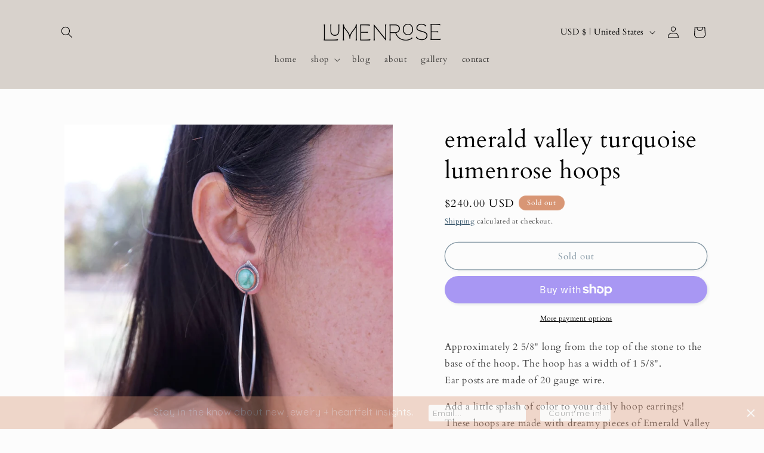

--- FILE ---
content_type: application/javascript
request_url: https://my.optinmate.com/3458/get.js?shop=lumenrose-jewelry.myshopify.com
body_size: 184380
content:
window.om = {"forms":[],"account":{"id":3458,"type":"shopify","plan":"0","status":"active","data":{"trial_start":1528145052,"shopify_token":"8c6f0635962b3d9bfe8e58c0c322a090"},"affiliate_id":null,"mautic_id":null,"emaillists":[{"id":3901,"name":"Default List","count":0,"integrations":[]},{"id":3902,"name":"for omnisend","count":139,"integrations":[]},{"id":6184,"name":"mailchimp","count":5,"integrations":[{"id":1174,"service":"mailchimp","lists":[{"id":"8e06084e0b","name":"Lumenrose Jewelry"}],"status":"connected","pivot":{"list_id":"8e06084e0b","created_at":"2025-03-01 16:15:26","updated_at":"2025-03-01 16:15:26"}}]}],"mainDomain":"lumenrose-jewelry.myshopify.com","trialDay":8,"trialPercentage":10,"impressionsThisMonth":0,"isTrying":false,"usagePercentage":0,"plans":[{"slug":"basic","name":"OptinMate Basic","price":0,"twentyoff":0,"limit":"1,000","features":{"hr_0":["hr",true],"campaigns":["Unlimited Campaigns",true],"designer":["Drag & Drop Designer",true],"analytics":["Performance Analytics",true],"integrations":["Autoresponder Integrations",true],"hr_1":["hr",true],"popups":["Modal Popups",true],"slideins":["Slide-ins",true],"stickybars":["Sticky Bars",true],"fullscreen":["Fullscreen Takeover",true],"inline":["Inline Embed",true],"hr_2":["hr",true],"entrance":["Entrance Trigger",true],"scroll":["Scroll Trigger",true],"inactive":["Inactivity Trigger",true],"exit":["Exit Intent Trigger",false],"hr_5":["hr",false],"split":["A-B Split Testing",false],"countdown":["Countdown Timer",false],"progress":["Progress Bar",false],"customfields":["Custom Form Fields",false],"schedule":["Scheduling",false],"hr_3":["hr",false],"pagetargeting":["Page Level Targeting",false],"reftargeting":["Referrer Targeting",false],"geotargeting":["Geolocation Targeting",false],"hr_4":["hr",false],"chat":["Live Chat Support",true],"emailsupport":["Email Support",true],"watermark":["Powered By OptinMate Watermark",true]}},{"slug":"pro","name":"OptinMate Unlimited","price":14.99,"twentyoff":10.99,"limit":"Unlimited","features":{"hr_0":["hr",true],"campaigns":["Unlimited Campaigns",true],"designer":["Drag & Drop Designer",true],"analytics":["Performance Analytics",true],"integrations":["Autoresponder Integrations",true],"hr_1":["hr",true],"popups":["Modal Popups",true],"slideins":["Slide-ins",true],"stickybars":["Sticky Bars",true],"fullscreen":["Fullscreen Takeover",true],"inline":["Inline Embed",true],"hr_2":["hr",true],"entrance":["Entrance Trigger",true],"scroll":["Scroll Trigger",true],"inactive":["Inactivity Trigger",true],"exit":["Exit Intent Trigger",true],"hr_5":["hr",false],"split":["A-B Split Testing",true],"countdown":["Countdown Timer",true],"progress":["Progress Bar",true],"customfields":["Custom Form Fields",true],"schedule":["Scheduling",true],"hr_3":["hr",true],"pagetargeting":["Page Level Targeting",true],"reftargeting":["Referrer Targeting",true],"geotargeting":["Geolocation Targeting",true],"hr_4":["hr",true],"chat":["Live Chat Support",true],"emailsupport":["Email Support",true],"watermark":["Powered By OptinMate Watermark",false]}}],"campaigns":[{"id":3873,"name":"newsletter sign up","status":0,"schedule":{"ends":{"date":"18 January, 2026","time":"22:51"},"starts":{"date":"17 January, 2026","time":"22:51"},"stopShowing":{"afterClose":true,"afterCloseDelay":"1","afterConversion":true},"alwaysRunning":true},"created_at":"2018-06-04 21:02:34","updated_at":"2025-03-01 17:32:00","account_id":3458,"target_id":null,"forms":[{"id":4107,"active":1,"data":{"name":"Email Collection Card","rows":[{"cols":[{"items":[{"id":92789.035579622,"is":"ximage","config":{"text":"Click here!","float":"left","step1":true,"step2":false,"step3":true,"style":"square","width":"148","source":"\/user_images\/TxhD5eoMgqT2qnFPkXkjxNLM29kadC7FsNggSbjL.jpeg","corner1":0,"corner2":0,"corner3":0,"corner4":0,"shadowX":"0","shadowY":"0","centered":1,"clickURL":null,"borderHex":"#41bef7","clickGoto":true,"marginTop":3,"shadowHex":"#000","widthauto":false,"borderSize":0,"borderType":"solid","marginLeft":3,"paddingTop":0,"shadowSize":"0","borderAlpha":"1","marginRight":3,"paddingLeft":0,"shadowAlpha":"1","marginBottom":3,"paddingRight":0,"shadowSpread":"0","showOnMobile":true,"backgroundHex":"#e0eff6","max100Percent":1,"paddingBottom":0,"clickNewWindow":0,"containerWidth":"12\/12","backgroundAlpha":"0","containerOffset":"0\/12","width100Percent":false}},{"id":39750.925616206,"is":"xtext","config":{"font":"Open Sans","text":"<h4 class=\"ql-align-center\">Be the first to know about special offers and shop updates<\/h4>","color":"#000","float":"left","step1":true,"step2":true,"step3":true,"width":300,"corner1":0,"corner2":0,"corner3":0,"corner4":0,"shadowX":"0","shadowY":"0","centered":1,"borderHex":"#dbdbdb","marginTop":0,"shadowHex":"#000","widthauto":1,"borderType":"solid","fontWeight":"400","marginLeft":0,"paddingTop":20,"shadowSize":"0","borderAlpha":"1","marginRight":0,"paddingLeft":20,"shadowAlpha":"1","marginBottom":0,"paddingRight":20,"shadowSpread":"0","showOnMobile":1,"backgroundHex":"#FFF","borderTopSize":0,"paddingBottom":20,"borderLeftSize":0,"containerWidth":"12\/12","backgroundAlpha":0,"borderRightSize":0,"containerOffset":"0\/12","width100Percent":1,"borderBottomSize":0}},{"id":26603.220496172,"is":"xcountdown","config":{"type":"enddate","float":"left","step1":false,"step2":false,"step3":false,"labels":"dark","corner1":3,"corner2":3,"corner3":3,"corner4":3,"endDate":"2018-01-01 00:00:00","shadowX":"0","shadowY":"0","centered":1,"borderHex":"#dbdbdb","marginTop":"10","shadowHex":"#000","borderSize":0,"borderType":"solid","marginLeft":0,"numberFont":"Lato","paddingTop":"0","shadowSize":"0","borderAlpha":"1","includeDays":true,"marginRight":0,"numberColor":"#FFF","paddingLeft":0,"shadowAlpha":"1","includeWeeks":true,"marginBottom":"19","numberCircle":0,"numberCorner":"0","paddingRight":0,"shadowSpread":"0","showOnMobile":1,"backgroundHex":"#41bef7","borderTopSize":0,"evergreenDays":2,"numberSpacing":"4","paddingBottom":0,"borderLeftSize":0,"buttonsCorner1":4,"buttonsCorner2":4,"buttonsCorner3":4,"buttonsCorner4":4,"containerWidth":"12\/12","evergreenHours":13,"numberPaddingX":10,"numberPaddingY":10,"numberTextSize":28,"backgroundAlpha":0,"borderRightSize":0,"containerOffset":"0\/12","borderBottomSize":0,"evergreenMinutes":"05","evergreenSeconds":12,"numberBackground":"#0b0b0b","numberBorderSize":0,"numberFontWeight":"400","countdownUniqueID":"__n716no","numberBorderColor":"#F60","numberBorderStyle":"solid"}}],"steps":{"step1":true,"step2":true,"step3":true},"style":{"empty":false,"corner1":4,"corner2":4,"corner3":4,"corner4":4,"shadowX":"0","shadowY":"0","borderHex":"#000","shadowHex":"#000","borderType":"solid","paddingTop":0,"shadowSize":"0","borderAlpha":0.5,"paddingLeft":0,"shadowAlpha":"1","paddingRight":0,"shadowSpread":"0","showOnMobile":1,"borderTopSize":0,"paddingBottom":0,"backgroundSize":"auto","borderLeftSize":0,"backgroundAlpha":"0","backgroundColor":"#FFF","backgroundImage":null,"borderRightSize":0,"backgroundRepeat":"repeat","borderBottomSize":0,"backgroundPosition":"center center"}},{"items":[],"steps":{"step1":true,"step2":true,"step3":true},"style":{"empty":false,"corner1":4,"corner2":4,"corner3":4,"corner4":4,"shadowX":"0","shadowY":"0","borderHex":"#000","shadowHex":"#000","borderType":"solid","paddingTop":0,"shadowSize":"0","borderAlpha":0.5,"paddingLeft":0,"shadowAlpha":"1","paddingRight":0,"shadowSpread":"0","showOnMobile":1,"borderTopSize":0,"paddingBottom":0,"backgroundSize":"auto","borderLeftSize":0,"backgroundAlpha":"0","backgroundColor":"#FFF","backgroundImage":null,"borderRightSize":0,"backgroundRepeat":"repeat","borderBottomSize":0,"backgroundPosition":"center center"}},{"items":[],"steps":{"step1":true,"step2":true,"step3":true},"style":{"empty":false,"corner1":4,"corner2":4,"corner3":4,"corner4":4,"shadowX":"0","shadowY":"0","borderHex":"#000","shadowHex":"#000","borderType":"solid","paddingTop":0,"shadowSize":"0","borderAlpha":0.5,"paddingLeft":0,"shadowAlpha":"1","paddingRight":0,"shadowSpread":"0","showOnMobile":1,"borderTopSize":0,"paddingBottom":0,"backgroundSize":"auto","borderLeftSize":0,"backgroundAlpha":0,"backgroundColor":"#FFF","backgroundImage":null,"borderRightSize":0,"backgroundRepeat":"repeat","borderBottomSize":0,"backgroundPosition":"center center"}},{"items":[],"steps":{"step1":true,"step2":true,"step3":true},"style":{"empty":false,"corner1":4,"corner2":4,"corner3":4,"corner4":4,"shadowX":"0","shadowY":"0","borderHex":"#000","shadowHex":"#000","borderType":"solid","paddingTop":0,"shadowSize":"0","borderAlpha":0.5,"paddingLeft":0,"shadowAlpha":"1","paddingRight":0,"shadowSpread":"0","showOnMobile":1,"borderTopSize":0,"paddingBottom":0,"backgroundSize":"auto","borderLeftSize":0,"backgroundAlpha":0,"backgroundColor":"#FFF","backgroundImage":null,"borderRightSize":0,"backgroundRepeat":"repeat","borderBottomSize":0,"backgroundPosition":"center center"}},{"items":[],"steps":{"step1":true,"step2":true,"step3":true},"style":{"empty":false,"corner1":4,"corner2":4,"corner3":4,"corner4":4,"shadowX":"0","shadowY":"0","borderHex":"#000","shadowHex":"#000","borderType":"solid","paddingTop":0,"shadowSize":"0","borderAlpha":0.5,"paddingLeft":0,"shadowAlpha":"1","paddingRight":0,"shadowSpread":"0","showOnMobile":1,"borderTopSize":0,"paddingBottom":0,"backgroundSize":"auto","borderLeftSize":0,"backgroundAlpha":0,"backgroundColor":"#FFF","backgroundImage":null,"borderRightSize":0,"backgroundRepeat":"repeat","borderBottomSize":0,"backgroundPosition":"center center"}},{"items":[],"steps":{"step1":true,"step2":true,"step3":true},"style":{"empty":false,"corner1":4,"corner2":4,"corner3":4,"corner4":4,"shadowX":"0","shadowY":"0","borderHex":"#000","shadowHex":"#000","borderType":"solid","paddingTop":0,"shadowSize":"0","borderAlpha":0.5,"paddingLeft":0,"shadowAlpha":"1","paddingRight":0,"shadowSpread":"0","showOnMobile":1,"borderTopSize":0,"paddingBottom":0,"backgroundSize":"auto","borderLeftSize":0,"backgroundAlpha":0,"backgroundColor":"#FFF","backgroundImage":null,"borderRightSize":0,"backgroundRepeat":"repeat","borderBottomSize":0,"backgroundPosition":"center center"}}],"steps":{"step1":true,"step2":true,"step3":true},"style":{"corner1":4,"corner2":4,"corner3":4,"corner4":4,"shadowX":"0","shadowY":"0","borderHex":"#000","shadowHex":"#000","borderType":"solid","paddingTop":"0","shadowSize":"0","borderAlpha":0.5,"paddingLeft":0,"shadowAlpha":"1","paddingRight":0,"shadowSpread":"0","showOnMobile":1,"borderTopSize":0,"paddingBottom":0,"backgroundSize":"auto","borderLeftSize":0,"backgroundAlpha":0,"backgroundColor":"#FFF","backgroundImage":null,"borderRightSize":0,"backgroundRepeat":"repeat","borderBottomSize":0,"backgroundPosition":"center center"},"colDistribution":"1\/1"},{"cols":[{"items":[{"id":92383.309872208,"is":"xtext","config":{"font":"Lato","text":"<h3 class=\"ql-align-center\">Thank you for signing up.<\/h3><p class=\"ql-align-center\"><br><\/p>","color":"#3b3b3b","float":"left","step1":false,"step2":false,"step3":true,"width":300,"corner1":0,"corner2":0,"corner3":0,"corner4":0,"shadowX":"0","shadowY":"0","centered":1,"borderHex":"#dbdbdb","marginTop":0,"shadowHex":"#000","widthauto":1,"borderType":"solid","fontWeight":"400","marginLeft":0,"paddingTop":0,"shadowSize":"0","borderAlpha":"1","marginRight":0,"paddingLeft":"0","shadowAlpha":"1","marginBottom":0,"paddingRight":"0","shadowSpread":"0","showOnMobile":1,"backgroundHex":"#FFF","borderTopSize":0,"paddingBottom":"12","borderLeftSize":0,"containerWidth":"12\/12","backgroundAlpha":0,"borderRightSize":0,"containerOffset":"0\/12","width100Percent":1,"borderBottomSize":0}}],"steps":{"step1":true,"step2":true,"step3":true},"style":{"empty":false,"corner1":4,"corner2":4,"corner3":4,"corner4":4,"shadowX":"0","shadowY":"0","borderHex":"#000","shadowHex":"#000","borderType":"solid","paddingTop":"6","shadowSize":"0","borderAlpha":0.5,"paddingLeft":10,"shadowAlpha":"1","paddingRight":10,"shadowSpread":"0","showOnMobile":true,"borderTopSize":0,"paddingBottom":10,"backgroundSize":"auto","borderLeftSize":0,"backgroundAlpha":0,"backgroundColor":"#FFF","backgroundImage":null,"borderRightSize":0,"backgroundRepeat":"repeat","borderBottomSize":0,"backgroundPosition":"center center"}},{"items":[],"steps":{"step1":true,"step2":true,"step3":true},"style":{"empty":false,"corner1":4,"corner2":4,"corner3":4,"corner4":4,"shadowX":"0","shadowY":"0","borderHex":"#000","shadowHex":"#000","borderType":"solid","paddingTop":0,"shadowSize":"0","borderAlpha":0.5,"paddingLeft":0,"shadowAlpha":"1","paddingRight":0,"shadowSpread":"0","showOnMobile":1,"borderTopSize":0,"paddingBottom":0,"backgroundSize":"auto","borderLeftSize":0,"backgroundAlpha":0,"backgroundColor":"#FFF","backgroundImage":null,"borderRightSize":0,"backgroundRepeat":"repeat","borderBottomSize":0,"backgroundPosition":"center center"}},{"items":[],"steps":{"step1":true,"step2":true,"step3":true},"style":{"empty":false,"corner1":4,"corner2":4,"corner3":4,"corner4":4,"shadowX":"0","shadowY":"0","borderHex":"#000","shadowHex":"#000","borderType":"solid","paddingTop":0,"shadowSize":"0","borderAlpha":0.5,"paddingLeft":0,"shadowAlpha":"1","paddingRight":0,"shadowSpread":"0","showOnMobile":1,"borderTopSize":0,"paddingBottom":0,"backgroundSize":"auto","borderLeftSize":0,"backgroundAlpha":0,"backgroundColor":"#FFF","backgroundImage":null,"borderRightSize":0,"backgroundRepeat":"repeat","borderBottomSize":0,"backgroundPosition":"center center"}},{"items":[],"steps":{"step1":true,"step2":true,"step3":true},"style":{"empty":false,"corner1":4,"corner2":4,"corner3":4,"corner4":4,"shadowX":"0","shadowY":"0","borderHex":"#000","shadowHex":"#000","borderType":"solid","paddingTop":0,"shadowSize":"0","borderAlpha":0.5,"paddingLeft":0,"shadowAlpha":"1","paddingRight":0,"shadowSpread":"0","showOnMobile":1,"borderTopSize":0,"paddingBottom":0,"backgroundSize":"auto","borderLeftSize":0,"backgroundAlpha":0,"backgroundColor":"#FFF","backgroundImage":null,"borderRightSize":0,"backgroundRepeat":"repeat","borderBottomSize":0,"backgroundPosition":"center center"}},{"items":[],"steps":{"step1":true,"step2":true,"step3":true},"style":{"empty":false,"corner1":4,"corner2":4,"corner3":4,"corner4":4,"shadowX":"0","shadowY":"0","borderHex":"#000","shadowHex":"#000","borderType":"solid","paddingTop":0,"shadowSize":"0","borderAlpha":0.5,"paddingLeft":0,"shadowAlpha":"1","paddingRight":0,"shadowSpread":"0","showOnMobile":1,"borderTopSize":0,"paddingBottom":0,"backgroundSize":"auto","borderLeftSize":0,"backgroundAlpha":0,"backgroundColor":"#FFF","backgroundImage":null,"borderRightSize":0,"backgroundRepeat":"repeat","borderBottomSize":0,"backgroundPosition":"center center"}},{"items":[],"steps":{"step1":true,"step2":true,"step3":true},"style":{"empty":false,"corner1":4,"corner2":4,"corner3":4,"corner4":4,"shadowX":"0","shadowY":"0","borderHex":"#000","shadowHex":"#000","borderType":"solid","paddingTop":0,"shadowSize":"0","borderAlpha":0.5,"paddingLeft":0,"shadowAlpha":"1","paddingRight":0,"shadowSpread":"0","showOnMobile":1,"borderTopSize":0,"paddingBottom":0,"backgroundSize":"auto","borderLeftSize":0,"backgroundAlpha":0,"backgroundColor":"#FFF","backgroundImage":null,"borderRightSize":0,"backgroundRepeat":"repeat","borderBottomSize":0,"backgroundPosition":"center center"}}],"steps":{"step1":true,"step2":false,"step3":true},"style":{"corner1":4,"corner2":4,"corner3":4,"corner4":4,"shadowX":"0","shadowY":"0","borderHex":"#000","shadowHex":"#000","borderType":"solid","paddingTop":0,"shadowSize":"0","borderAlpha":0.5,"paddingLeft":0,"shadowAlpha":"1","paddingRight":0,"shadowSpread":"0","showOnMobile":1,"borderTopSize":0,"paddingBottom":0,"backgroundSize":"auto","borderLeftSize":0,"backgroundAlpha":0,"backgroundColor":"#f1ecec","backgroundImage":null,"borderRightSize":0,"backgroundRepeat":"repeat","borderBottomSize":0,"backgroundPosition":"center center"},"colDistribution":"1\/1"},{"cols":[{"items":[{"id":34113.96978473,"is":"xform","config":{"float":"left","step1":true,"step2":false,"step3":false,"width":200,"fields":[{"name":"email","type":"email","label":"Your Email Address","width":"7\/12","options":[{"label":"Optin One","value":"option_one","default":true},{"label":"Option Two","value":"optin_two","default":false}],"required":true,"showLabel":false,"placeholder":"Your Email Address"}],"corner1":5,"corner2":5,"corner3":5,"corner4":5,"gotoURL":null,"list_id":3902,"shadowX":"0","shadowY":"0","centered":1,"borderHex":"#41bef7","inputBold":false,"inputFont":"Lato","labelBold":0,"labelFont":"Lato","marginTop":"0","onSuccess":"successStep","shadowHex":"#000","widthauto":1,"borderSize":0,"borderType":"solid","inputColor":"#333","labelColor":"#333","marginLeft":0,"paddingTop":0,"shadowSize":"0","submitBold":false,"submitText":"SIGN ME UP!","borderAlpha":"1","marginRight":0,"paddingLeft":0,"shadowAlpha":"1","submitColor":"#ffffff","submitWidth":"5\/12","marginBottom":"0","paddingRight":0,"shadowSpread":"0","showOnMobile":1,"backgroundHex":"#41bef7","inputFontSize":"15","labelFontSize":"18","paddingBottom":0,"clickNewWindow":0,"containerWidth":"12\/12","inputBorderHex":"#27dcdf","submitFontSize":20,"backgroundAlpha":0,"containerOffset":"0\/12","inputBorderSize":"2","inputBorderType":"solid","inputFontWeight":400,"inputPaddingTop":15,"labelFontWeight":400,"submitBorderHex":"#27dcdf","width100Percent":1,"inputBorderAlpha":"1","inputPaddingLeft":15,"submitBackground":"#27dcdf","submitBorderSize":1,"submitPaddingTop":0,"inputBorderRadius":"0","inputPaddingRight":15,"labelMarginBottom":"-19","submitBorderAlpha":"1","submitBorderWidth":1,"submitPaddingLeft":0,"inputBackgroundHex":"#ffffff","inputPaddingBottom":15,"submitPaddingRight":0,"inputMarginVertical":"0","submitBorderOpacity":1,"submitPaddingBottom":0,"inputMarginHorizontal":"0","alreadysubscribederror":0,"alreadysubscribederrormessage":"You are already subscribed."}},{"id":56635.01168364,"is":"xbutton","config":{"bold":0,"font":"Lato","text":"Got it!","align":"center","color":"#FFF","float":"left","step1":false,"step2":false,"step3":true,"style":"flat","width":200,"corner1":0,"corner2":0,"corner3":0,"corner4":0,"onClick":"close","shadowX":"0","shadowY":"0","clickURL":null,"fontSize":"18","subtitle":null,"borderHex":"#41bef7","clickGoto":true,"marginTop":0,"shadowHex":"#000","widthauto":1,"borderSize":0,"borderType":"solid","fontWeight":400,"marginLeft":0,"paddingTop":19,"shadowSize":"0","stepToShow":2,"borderAlpha":"1","marginRight":0,"paddingLeft":19,"shadowAlpha":"1","marginBottom":0,"paddingRight":19,"shadowSpread":"0","showOnMobile":1,"subtitleBold":0,"subtitleFont":"Lato","backgroundHex":"#27dcdf","paddingBottom":19,"button3DHeight":5,"clickNewWindow":0,"containerWidth":"12\/12","backgroundAlpha":1,"containerOffset":"0\/12","subtitleOpacity":0.7,"width100Percent":1,"subtitleFontSize":16,"subtitleFontWeight":400}}],"steps":{"step1":true,"step2":true,"step3":true},"style":{"empty":false,"corner1":4,"corner2":4,"corner3":4,"corner4":4,"shadowX":"0","shadowY":"0","borderHex":"#000","shadowHex":"#000","borderType":"solid","paddingTop":0,"shadowSize":"0","borderAlpha":0.5,"paddingLeft":0,"shadowAlpha":"1","paddingRight":0,"shadowSpread":"0","showOnMobile":1,"borderTopSize":0,"paddingBottom":0,"backgroundSize":"auto","borderLeftSize":0,"backgroundAlpha":0,"backgroundColor":"#FFF","backgroundImage":null,"borderRightSize":0,"backgroundRepeat":"repeat","borderBottomSize":0,"backgroundPosition":"center center"}},{"items":[],"steps":{"step1":true,"step2":true,"step3":true},"style":{"empty":false,"corner1":4,"corner2":4,"corner3":4,"corner4":4,"shadowX":"0","shadowY":"0","borderHex":"#000","shadowHex":"#000","borderType":"solid","paddingTop":0,"shadowSize":"0","borderAlpha":0.5,"paddingLeft":0,"shadowAlpha":"1","paddingRight":0,"shadowSpread":"0","showOnMobile":1,"borderTopSize":0,"paddingBottom":0,"backgroundSize":"auto","borderLeftSize":0,"backgroundAlpha":0,"backgroundColor":"#FFF","backgroundImage":null,"borderRightSize":0,"backgroundRepeat":"repeat","borderBottomSize":0,"backgroundPosition":"center center"}},{"items":[],"steps":{"step1":true,"step2":true,"step3":true},"style":{"empty":false,"corner1":4,"corner2":4,"corner3":4,"corner4":4,"shadowX":"0","shadowY":"0","borderHex":"#000","shadowHex":"#000","borderType":"solid","paddingTop":0,"shadowSize":"0","borderAlpha":0.5,"paddingLeft":0,"shadowAlpha":"1","paddingRight":0,"shadowSpread":"0","showOnMobile":1,"borderTopSize":0,"paddingBottom":0,"backgroundSize":"auto","borderLeftSize":0,"backgroundAlpha":0,"backgroundColor":"#FFF","backgroundImage":null,"borderRightSize":0,"backgroundRepeat":"repeat","borderBottomSize":0,"backgroundPosition":"center center"}},{"items":[],"steps":{"step1":true,"step2":true,"step3":true},"style":{"empty":false,"corner1":4,"corner2":4,"corner3":4,"corner4":4,"shadowX":"0","shadowY":"0","borderHex":"#000","shadowHex":"#000","borderType":"solid","paddingTop":0,"shadowSize":"0","borderAlpha":0.5,"paddingLeft":0,"shadowAlpha":"1","paddingRight":0,"shadowSpread":"0","showOnMobile":1,"borderTopSize":0,"paddingBottom":0,"backgroundSize":"auto","borderLeftSize":0,"backgroundAlpha":0,"backgroundColor":"#FFF","backgroundImage":null,"borderRightSize":0,"backgroundRepeat":"repeat","borderBottomSize":0,"backgroundPosition":"center center"}},{"items":[],"steps":{"step1":true,"step2":true,"step3":true},"style":{"empty":false,"corner1":4,"corner2":4,"corner3":4,"corner4":4,"shadowX":"0","shadowY":"0","borderHex":"#000","shadowHex":"#000","borderType":"solid","paddingTop":0,"shadowSize":"0","borderAlpha":0.5,"paddingLeft":0,"shadowAlpha":"1","paddingRight":0,"shadowSpread":"0","showOnMobile":1,"borderTopSize":0,"paddingBottom":0,"backgroundSize":"auto","borderLeftSize":0,"backgroundAlpha":0,"backgroundColor":"#FFF","backgroundImage":null,"borderRightSize":0,"backgroundRepeat":"repeat","borderBottomSize":0,"backgroundPosition":"center center"}},{"items":[],"steps":{"step1":true,"step2":true,"step3":true},"style":{"empty":false,"corner1":4,"corner2":4,"corner3":4,"corner4":4,"shadowX":"0","shadowY":"0","borderHex":"#000","shadowHex":"#000","borderType":"solid","paddingTop":0,"shadowSize":"0","borderAlpha":0.5,"paddingLeft":0,"shadowAlpha":"1","paddingRight":0,"shadowSpread":"0","showOnMobile":1,"borderTopSize":0,"paddingBottom":0,"backgroundSize":"auto","borderLeftSize":0,"backgroundAlpha":0,"backgroundColor":"#FFF","backgroundImage":null,"borderRightSize":0,"backgroundRepeat":"repeat","borderBottomSize":0,"backgroundPosition":"center center"}}],"steps":{"step1":true,"step2":false,"step3":true},"style":{"corner1":4,"corner2":4,"corner3":4,"corner4":4,"shadowX":"0","shadowY":"0","borderHex":"#000","shadowHex":"#000","borderType":"solid","paddingTop":0,"shadowSize":"0","borderAlpha":0.5,"paddingLeft":0,"shadowAlpha":"1","paddingRight":0,"shadowSpread":"0","showOnMobile":1,"borderTopSize":0,"paddingBottom":0,"backgroundSize":"auto","borderLeftSize":0,"backgroundAlpha":0,"backgroundColor":"#FFF","backgroundImage":null,"borderRightSize":0,"backgroundRepeat":"repeat","borderBottomSize":0,"backgroundPosition":"center center"},"colDistribution":"1\/1"},{"cols":[{"items":[{"id":18918.374817224,"is":"xprogress","config":{"font":"Lato","float":"left","label":"Hurry! 219 already sold...","step1":false,"step2":false,"step3":false,"corner1":4,"corner2":4,"corner3":4,"corner4":4,"shadowX":"0","shadowY":"0","barColor":"#e44646","centered":1,"textSize":14,"barRadius":"0","borderHex":"#dbdbdb","hBarColor":"#2d1a1a","marginTop":"10","shadowHex":"#000","textColor":"#FFF","barPadding":"12","borderType":"solid","fontWeight":"400","hBarRadius":"0","marginLeft":0,"paddingTop":"0","percentage":"68","shadowSize":"0","borderAlpha":"1","hBarPadding":"2","marginRight":0,"paddingLeft":"0","shadowAlpha":"1","marginBottom":0,"paddingRight":"0","shadowSpread":"0","showOnMobile":1,"backgroundHex":"#41bef7","borderTopSize":0,"paddingBottom":"0","borderLeftSize":0,"buttonsCorner1":4,"buttonsCorner2":4,"buttonsCorner3":4,"buttonsCorner4":4,"containerWidth":"12\/12","backgroundAlpha":0,"borderRightSize":0,"containerOffset":"0\/12","borderBottomSize":0}}],"steps":{"step1":true,"step2":true,"step3":true},"style":{"empty":false,"corner1":4,"corner2":4,"corner3":4,"corner4":4,"shadowX":"0","shadowY":"0","borderHex":"#000","shadowHex":"#000","borderType":"solid","paddingTop":0,"shadowSize":"0","borderAlpha":0.5,"paddingLeft":0,"shadowAlpha":"1","paddingRight":0,"shadowSpread":"0","showOnMobile":1,"borderTopSize":0,"paddingBottom":0,"backgroundSize":"auto","borderLeftSize":0,"backgroundAlpha":0,"backgroundColor":"#FFF","backgroundImage":null,"borderRightSize":0,"backgroundRepeat":"repeat","borderBottomSize":0,"backgroundPosition":"center center"}},{"items":[],"steps":{"step1":true,"step2":true,"step3":true},"style":{"empty":false,"corner1":4,"corner2":4,"corner3":4,"corner4":4,"shadowX":"0","shadowY":"0","borderHex":"#000","shadowHex":"#000","borderType":"solid","paddingTop":0,"shadowSize":"0","borderAlpha":0.5,"paddingLeft":0,"shadowAlpha":"1","paddingRight":0,"shadowSpread":"0","showOnMobile":1,"borderTopSize":0,"paddingBottom":0,"backgroundSize":"auto","borderLeftSize":0,"backgroundAlpha":0,"backgroundColor":"#FFF","backgroundImage":null,"borderRightSize":0,"backgroundRepeat":"repeat","borderBottomSize":0,"backgroundPosition":"center center"}},{"items":[],"steps":{"step1":true,"step2":true,"step3":true},"style":{"empty":false,"corner1":4,"corner2":4,"corner3":4,"corner4":4,"shadowX":"0","shadowY":"0","borderHex":"#000","shadowHex":"#000","borderType":"solid","paddingTop":0,"shadowSize":"0","borderAlpha":0.5,"paddingLeft":0,"shadowAlpha":"1","paddingRight":0,"shadowSpread":"0","showOnMobile":1,"borderTopSize":0,"paddingBottom":0,"backgroundSize":"auto","borderLeftSize":0,"backgroundAlpha":0,"backgroundColor":"#FFF","backgroundImage":null,"borderRightSize":0,"backgroundRepeat":"repeat","borderBottomSize":0,"backgroundPosition":"center center"}},{"items":[],"steps":{"step1":true,"step2":true,"step3":true},"style":{"empty":false,"corner1":4,"corner2":4,"corner3":4,"corner4":4,"shadowX":"0","shadowY":"0","borderHex":"#000","shadowHex":"#000","borderType":"solid","paddingTop":0,"shadowSize":"0","borderAlpha":0.5,"paddingLeft":0,"shadowAlpha":"1","paddingRight":0,"shadowSpread":"0","showOnMobile":1,"borderTopSize":0,"paddingBottom":0,"backgroundSize":"auto","borderLeftSize":0,"backgroundAlpha":0,"backgroundColor":"#FFF","backgroundImage":null,"borderRightSize":0,"backgroundRepeat":"repeat","borderBottomSize":0,"backgroundPosition":"center center"}},{"items":[],"steps":{"step1":true,"step2":true,"step3":true},"style":{"empty":false,"corner1":4,"corner2":4,"corner3":4,"corner4":4,"shadowX":"0","shadowY":"0","borderHex":"#000","shadowHex":"#000","borderType":"solid","paddingTop":0,"shadowSize":"0","borderAlpha":0.5,"paddingLeft":0,"shadowAlpha":"1","paddingRight":0,"shadowSpread":"0","showOnMobile":1,"borderTopSize":0,"paddingBottom":0,"backgroundSize":"auto","borderLeftSize":0,"backgroundAlpha":0,"backgroundColor":"#FFF","backgroundImage":null,"borderRightSize":0,"backgroundRepeat":"repeat","borderBottomSize":0,"backgroundPosition":"center center"}},{"items":[],"steps":{"step1":true,"step2":true,"step3":true},"style":{"empty":false,"corner1":4,"corner2":4,"corner3":4,"corner4":4,"shadowX":"0","shadowY":"0","borderHex":"#000","shadowHex":"#000","borderType":"solid","paddingTop":0,"shadowSize":"0","borderAlpha":0.5,"paddingLeft":0,"shadowAlpha":"1","paddingRight":0,"shadowSpread":"0","showOnMobile":1,"borderTopSize":0,"paddingBottom":0,"backgroundSize":"auto","borderLeftSize":0,"backgroundAlpha":0,"backgroundColor":"#FFF","backgroundImage":null,"borderRightSize":0,"backgroundRepeat":"repeat","borderBottomSize":0,"backgroundPosition":"center center"}}],"step1":false,"step2":false,"step3":true,"steps":{"step1":true,"step2":true,"step3":true},"style":{"corner1":4,"corner2":4,"corner3":4,"corner4":4,"shadowX":"0","shadowY":"0","borderHex":"#000","shadowHex":"#000","borderType":"solid","paddingTop":0,"shadowSize":"0","borderAlpha":0.5,"paddingLeft":0,"shadowAlpha":"1","paddingRight":0,"shadowSpread":"0","showOnMobile":1,"borderTopSize":0,"paddingBottom":0,"backgroundSize":"auto","borderLeftSize":0,"backgroundAlpha":0,"backgroundColor":"#FFF","backgroundImage":null,"borderRightSize":0,"backgroundRepeat":"repeat","borderBottomSize":0,"backgroundPosition":"center center"},"colDistribution":"1\/1"}],"type":"bottomRight","styles":{"width":"493","corner1":8,"corner2":8,"corner3":8,"corner4":8,"shadowX":"0","shadowY":"4","textSize":14,"borderHex":"#86094e","marginTop":0,"shadowHex":"#000","borderType":"solid","marginLeft":0,"paddingTop":9,"shadowSize":"22","backdropHex":"#43d494","borderAlpha":"1","marginRight":0,"paddingLeft":9,"shadowAlpha":"0.26","marginBottom":0,"paddingRight":9,"shadowSpread":"1","backdropAlpha":"0.9","borderTopSize":10,"paddingBottom":9,"backgroundSize":"auto","borderLeftSize":10,"overflowHidden":false,"backgroundAlpha":"1","backgroundColor":"#ffffff","backgroundImage":null,"borderRightSize":10,"backgroundRepeat":"repeat","borderBottomSize":10,"backgroundPosition":"center center"},"display":"none","ontimer":true,"onscroll":true,"oninactive":0,"closeButton":{"show":1,"size":"26","color":"#FFF","border":"0","xcolor":"#626262","corners":"0","position":"topRight","distanceX":"5","distanceY":"7","background":"#ededed","backgroundOpacity":"1"},"currentStep":1,"in_animation":"fadeIn","isSubmitting":0,"onexitintent":1,"isCardVisible":false,"isMobileWidth":0,"out_animation":"fadeOut","ontimerseconds":true,"oninactiveseconds":30,"currentCardOpacity":0,"onscrollpercentage":"20","closeOnBackdropClick":0,"currentCardAnimation":null,"currentBackdropOpacity":0,"currentBackdropAnimation":null},"stats":{"c":{"2018-06-04":1,"2018-06-05":1,"2018-06-06":1,"2018-06-08":1,"2018-06-10":2,"2018-06-11":1,"2018-06-12":5,"2018-06-13":2,"2018-06-15":1,"2018-06-22":1,"2018-06-23":1,"2018-06-27":1,"2018-06-28":3,"2018-07-05":1,"2018-07-07":1,"2018-07-11":1,"2018-07-12":2,"2018-07-15":1,"2018-07-18":1,"2018-07-19":1,"2018-07-20":3,"2018-07-23":1,"2018-07-24":5,"2018-07-28":1,"2018-07-29":3,"2018-08-03":1,"2018-08-09":1,"2018-08-10":1,"2018-08-13":2,"2018-08-21":1,"2018-08-23":2,"2018-08-24":2,"2018-08-29":1,"2018-08-31":1,"2018-09-04":1,"2018-09-07":2,"2018-09-17":2,"2018-09-18":3,"2018-09-20":2,"2018-09-21":6,"2018-09-22":3,"2018-09-23":3,"2018-09-25":2,"2018-09-26":5,"2018-09-30":1,"2018-10-01":1,"2018-10-04":1,"2018-10-05":1,"2018-10-07":1,"2018-10-09":1,"2018-10-10":1,"2018-10-12":1,"2018-10-14":1,"2018-10-20":4,"2018-10-23":1,"2018-10-24":4,"2018-10-25":2,"2018-10-29":2,"2018-11-01":1,"2018-11-04":1,"2018-11-07":2,"2018-11-12":1,"2018-11-13":1,"2018-11-15":1,"2018-11-20":3,"2018-11-21":1,"2018-11-25":1,"2018-11-27":1,"2018-11-28":1,"2018-11-30":2,"2018-12-01":4,"2018-12-02":2,"2018-12-03":3,"2018-12-04":2,"2018-12-06":1,"2018-12-07":2,"2018-12-12":3,"2018-12-13":1},"i":{"2018-06-04":5,"2018-06-05":23,"2018-06-06":17,"2018-06-07":16,"2018-06-08":10,"2018-06-09":11,"2018-06-10":8,"2018-06-11":72,"2018-06-12":230,"2018-06-13":143,"2018-06-14":11,"2018-06-15":17,"2018-06-16":8,"2018-06-17":8,"2018-06-18":10,"2018-06-19":24,"2018-06-20":15,"2018-06-21":14,"2018-06-22":48,"2018-06-23":20,"2018-06-24":39,"2018-06-25":19,"2018-06-26":8,"2018-06-27":42,"2018-06-28":160,"2018-06-29":22,"2018-07-04":5,"2018-07-05":23,"2018-07-06":17,"2018-07-07":16,"2018-07-08":10,"2018-07-09":11,"2018-07-10":8,"2018-07-11":19,"2018-07-12":64,"2018-07-13":11,"2018-07-14":11,"2018-07-15":7,"2018-07-16":9,"2018-07-17":12,"2018-07-18":18,"2018-07-19":16,"2018-07-20":57,"2018-07-21":71,"2018-07-22":49,"2018-07-23":32,"2018-07-24":61,"2018-07-25":52,"2018-07-26":30,"2018-07-27":160,"2018-07-28":136,"2018-07-29":39,"2018-07-30":47,"2018-07-31":9,"2018-08-03":5,"2018-08-04":23,"2018-08-05":17,"2018-08-06":16,"2018-08-07":10,"2018-08-08":11,"2018-08-09":8,"2018-08-10":16,"2018-08-11":11,"2018-08-12":3,"2018-08-13":39,"2018-08-14":17,"2018-08-15":17,"2018-08-16":16,"2018-08-17":32,"2018-08-18":16,"2018-08-19":21,"2018-08-20":26,"2018-08-21":50,"2018-08-22":69,"2018-08-23":104,"2018-08-24":52,"2018-08-25":29,"2018-08-26":31,"2018-08-27":24,"2018-08-28":14,"2018-08-29":7,"2018-08-30":7,"2018-08-31":11,"2018-09-01":5,"2018-09-02":7,"2018-09-03":5,"2018-09-04":24,"2018-09-05":13,"2018-09-06":20,"2018-09-07":42,"2018-09-08":27,"2018-09-09":29,"2018-09-10":14,"2018-09-11":9,"2018-09-12":15,"2018-09-13":12,"2018-09-14":34,"2018-09-15":24,"2018-09-16":29,"2018-09-17":24,"2018-09-18":23,"2018-09-19":21,"2018-09-20":195,"2018-09-21":75,"2018-09-22":34,"2018-09-23":40,"2018-09-24":11,"2018-09-25":28,"2018-09-26":32,"2018-09-27":18,"2018-09-28":26,"2018-09-29":31,"2018-09-30":100,"2018-10-01":38,"2018-10-02":7,"2018-10-03":5,"2018-10-04":23,"2018-10-05":14,"2018-10-06":20,"2018-10-07":42,"2018-10-08":27,"2018-10-09":29,"2018-10-10":14,"2018-10-11":9,"2018-10-12":15,"2018-10-13":12,"2018-10-14":32,"2018-10-15":13,"2018-10-16":21,"2018-10-17":33,"2018-10-18":16,"2018-10-19":7,"2018-10-20":34,"2018-10-21":12,"2018-10-22":13,"2018-10-23":42,"2018-10-24":159,"2018-10-25":156,"2018-10-26":32,"2018-10-27":18,"2018-10-28":21,"2018-10-29":25,"2018-10-30":50,"2018-10-31":30,"2018-11-01":41,"2018-11-02":27,"2018-11-03":14,"2018-11-04":17,"2018-11-05":18,"2018-11-06":26,"2018-11-07":60,"2018-11-08":17,"2018-11-09":25,"2018-11-10":14,"2018-11-11":12,"2018-11-12":15,"2018-11-13":32,"2018-11-14":13,"2018-11-15":21,"2018-11-16":33,"2018-11-17":16,"2018-11-18":7,"2018-11-19":16,"2018-11-20":30,"2018-11-21":13,"2018-11-22":32,"2018-11-23":35,"2018-11-24":40,"2018-11-25":52,"2018-11-26":136,"2018-11-27":68,"2018-11-28":50,"2018-11-29":37,"2018-11-30":25,"2018-12-01":48,"2018-12-02":36,"2018-12-03":40,"2018-12-04":30,"2018-12-05":21,"2018-12-06":26,"2018-12-07":30,"2018-12-08":47,"2018-12-09":25,"2018-12-10":14,"2018-12-11":12,"2018-12-12":15,"2018-12-13":32,"2018-12-14":14,"2018-12-15":1}},"campaign_id":3873,"last_shown":"2018-12-15 03:30:43","description":"Slide in on the bottom right corner of the screen","type":"bottomRight","name":"Email Collection Card","trigger":"Entrance \/ Exit Intent \/ Scoll"}]},{"id":6344,"name":"email sign up popup","status":0,"schedule":{"ends":{"date":"3 April, 2025","time":"00:11"},"starts":{"date":"2 April, 2025","time":"00:11"},"stopShowing":{"afterClose":true,"afterCloseDelay":"3","afterConversion":true},"alwaysRunning":true},"created_at":"2025-03-01 16:34:20","updated_at":"2025-04-06 02:47:38","account_id":3458,"target_id":null,"forms":[{"id":7352,"active":0,"data":{"name":"Email & Coupon Card","rows":[{"cols":[{"items":[{"id":17453.600485443,"is":"xtext","config":{"font":"Quattrocento","text":"<h5 class=\"ql-align-center\"><strong>Stay in the know about the latest Lumenrose jewels and heartfelt insights.<\/strong><\/h5><h5 class=\"ql-align-center\"><br><\/h5>","color":"#000","float":"left","step1":true,"step2":false,"step3":true,"width":300,"corner1":0,"corner2":0,"corner3":0,"corner4":0,"shadowX":"0","shadowY":"0","centered":1,"borderHex":"#dbdbdb","marginTop":0,"shadowHex":"#000","widthauto":1,"borderType":"solid","fontWeight":"400","marginLeft":0,"paddingTop":0,"shadowSize":"0","borderAlpha":"1","marginRight":0,"paddingLeft":0,"shadowAlpha":"1","marginBottom":0,"paddingRight":0,"shadowSpread":"0","showOnMobile":1,"backgroundHex":"#FFF","borderTopSize":0,"paddingBottom":0,"borderLeftSize":0,"containerWidth":"12\/12","backgroundAlpha":"0","borderRightSize":0,"containerOffset":"0\/12","width100Percent":1,"borderBottomSize":0}},{"id":23651.510046684,"is":"xtext","config":{"font":"Quattrocento","text":"<h5 class=\"ql-align-center\">Enjoy a 10% discount code when you sign up.<\/h5>","color":"#000","float":"left","step1":true,"step2":false,"step3":false,"width":300,"corner1":0,"corner2":0,"corner3":0,"corner4":0,"shadowX":"0","shadowY":"0","barColor":"#DE4B4D","centered":1,"borderHex":"#dbdbdb","marginTop":"18","shadowHex":"#000","widthauto":1,"borderType":"solid","fontWeight":"400","marginLeft":0,"paddingTop":0,"shadowSize":"0","borderAlpha":"1","marginRight":0,"paddingLeft":0,"shadowAlpha":"1","marginBottom":0,"paddingRight":0,"shadowSpread":"0","showOnMobile":1,"backgroundHex":"#FFF","borderTopSize":0,"paddingBottom":0,"borderLeftSize":0,"containerWidth":"12\/12","backgroundAlpha":0,"borderRightSize":0,"containerOffset":"0\/12","width100Percent":1,"borderBottomSize":0}},{"id":76263.793846546,"is":"xtext","config":{"font":"Quattrocento","text":"<h5 class=\"ql-align-center\">10% off a purchase when you sign up!<\/h5>","color":"#000000","float":"left","step1":false,"step2":false,"step3":true,"width":300,"corner1":0,"corner2":0,"corner3":0,"corner4":0,"shadowX":"0","shadowY":"0","centered":1,"borderHex":"#dbdbdb","marginTop":"18","shadowHex":"#000","widthauto":1,"borderType":"solid","fontWeight":"400","marginLeft":0,"paddingTop":0,"shadowSize":"0","borderAlpha":"1","marginRight":0,"paddingLeft":0,"shadowAlpha":"1","marginBottom":0,"paddingRight":0,"shadowSpread":"0","showOnMobile":1,"backgroundHex":"#FFF","borderTopSize":0,"paddingBottom":0,"borderLeftSize":0,"containerWidth":"12\/12","backgroundAlpha":0,"borderRightSize":0,"containerOffset":"0\/12","width100Percent":1,"borderBottomSize":0}},{"id":82546.415495803,"is":"xcoupon","config":{"font":"Quattrocento","text":"<h5 class=\"ql-align-center\">happytohaveyouhere<\/h5>","color":"#000","float":"left","step1":false,"step2":false,"step3":true,"width":300,"corner1":0,"corner2":0,"corner3":0,"corner4":0,"shadowX":"0","shadowY":"0","centered":1,"borderHex":"#c1aad0","marginTop":"12","shadowHex":"#000","widthauto":0,"borderType":"dashed","fontWeight":400,"marginLeft":0,"paddingTop":"25","shadowSize":"0","borderAlpha":"1","marginRight":0,"paddingLeft":20,"shadowAlpha":"1","marginBottom":0,"paddingRight":20,"shadowSpread":"0","showOnMobile":1,"backgroundHex":"#ffffff","borderTopSize":3,"paddingBottom":"20","borderLeftSize":3,"containerWidth":"12\/12","backgroundAlpha":"1","borderRightSize":3,"containerOffset":"0\/12","width100Percent":0,"borderBottomSize":3}},{"id":98476.755440699,"is":"xform","config":{"float":"left","step1":true,"step2":false,"step3":false,"width":200,"fields":[{"name":"fullname","type":"email","label":"Your Email Address","width":"12\/12","options":[{"label":"Optin One","value":"option_one","default":true},{"label":"Option Two","value":"optin_two","default":false}],"required":true,"showLabel":false,"placeholder":"Your Email Address"}],"corner1":4,"corner2":4,"corner3":4,"corner4":4,"gotoURL":null,"list_id":6184,"shadowX":"0","shadowY":"0","centered":1,"borderHex":"#41bef7","inputBold":false,"inputFont":"Lato","labelBold":0,"labelFont":"Lato","marginTop":"0","onSuccess":"successStep","shadowHex":"#000","widthauto":1,"borderSize":0,"borderType":"solid","inputColor":"#333","labelColor":"#333","marginLeft":0,"paddingTop":0,"shadowSize":"0","submitBold":0,"submitText":"Count me in!","borderAlpha":"1","marginRight":0,"paddingLeft":0,"shadowAlpha":"1","submitColor":"#FFF","submitWidth":"12\/12","marginBottom":0,"paddingRight":"0","shadowSpread":"0","showOnMobile":1,"backgroundHex":"#c1aad0","inputFontSize":18,"labelFontSize":18,"paddingBottom":0,"clickNewWindow":0,"containerWidth":"12\/12","inputBorderHex":"#dddddd","submitFontSize":20,"backgroundAlpha":"0","containerOffset":"0\/12","inputBorderSize":"2","inputBorderType":"solid","inputFontWeight":400,"inputPaddingTop":14,"labelFontWeight":400,"submitBorderHex":"#fffdfd","width100Percent":true,"inputBorderAlpha":"1","inputPaddingLeft":14,"submitBackground":"#c1aad0","submitBorderSize":1,"submitPaddingTop":0,"inputBorderRadius":"38","inputPaddingRight":14,"labelMarginBottom":"-20","submitBorderAlpha":1,"submitBorderWidth":1,"submitPaddingLeft":0,"inputBackgroundHex":"#ffffff","inputPaddingBottom":14,"submitPaddingRight":0,"inputMarginVertical":5,"submitBorderOpacity":1,"submitPaddingBottom":0,"inputMarginHorizontal":"0","alreadysubscribederror":0,"alreadysubscribederrormessage":"You are already subscribed."}}],"steps":{"step1":true,"step2":true,"step3":true},"style":{"empty":false,"step1":true,"step2":true,"step3":true,"corner1":0,"corner2":0,"corner3":0,"corner4":0,"shadowX":"0","shadowY":"0","borderHex":"#000","shadowHex":"#000","borderType":"solid","paddingTop":27,"shadowSize":"0","borderAlpha":"0.12","paddingLeft":27,"shadowAlpha":"1","paddingRight":27,"shadowSpread":"0","showOnMobile":1,"borderTopSize":0,"paddingBottom":27,"backgroundSize":"auto","borderLeftSize":0,"backgroundAlpha":"0.66","backgroundColor":"#FFF","backgroundImage":null,"borderRightSize":"1","backgroundRepeat":"repeat","borderBottomSize":0,"backgroundPosition":"center center"}},{"items":[],"steps":{"step1":true,"step2":true,"step3":true},"style":{"empty":true,"step1":true,"step2":true,"step3":true,"corner1":4,"corner2":4,"corner3":4,"corner4":4,"shadowX":"0","shadowY":"0","borderHex":"#000","shadowHex":"#000","borderType":"solid","paddingTop":0,"shadowSize":"0","borderAlpha":0.5,"paddingLeft":0,"shadowAlpha":"1","paddingRight":0,"shadowSpread":"0","showOnMobile":1,"borderTopSize":0,"paddingBottom":"0","backgroundSize":"auto","borderLeftSize":0,"backgroundAlpha":0,"backgroundColor":"#FFF","backgroundImage":"#","borderRightSize":0,"backgroundRepeat":"repeat-y","borderBottomSize":0,"backgroundPosition":"center top"}},{"items":[],"steps":{"step1":true,"step2":true,"step3":true},"style":{"empty":false,"step1":true,"step2":true,"step3":true,"corner1":4,"corner2":4,"corner3":4,"corner4":4,"shadowX":"0","shadowY":"0","borderHex":"#000","shadowHex":"#000","borderType":"solid","paddingTop":10,"shadowSize":"0","borderAlpha":0.5,"paddingLeft":10,"shadowAlpha":"1","paddingRight":10,"shadowSpread":"0","showOnMobile":1,"borderTopSize":0,"paddingBottom":10,"backgroundSize":"auto","borderLeftSize":0,"backgroundAlpha":0,"backgroundColor":"#FFF","backgroundImage":null,"borderRightSize":0,"backgroundRepeat":"repeat","borderBottomSize":0,"backgroundPosition":"center center"}},{"items":[],"steps":{"step1":true,"step2":true,"step3":true},"style":{"empty":false,"step1":true,"step2":true,"step3":true,"corner1":4,"corner2":4,"corner3":4,"corner4":4,"shadowX":"0","shadowY":"0","borderHex":"#000","shadowHex":"#000","borderType":"solid","paddingTop":10,"shadowSize":"0","borderAlpha":0.5,"paddingLeft":10,"shadowAlpha":"1","paddingRight":10,"shadowSpread":"0","showOnMobile":1,"borderTopSize":0,"paddingBottom":10,"backgroundSize":"auto","borderLeftSize":0,"backgroundAlpha":0,"backgroundColor":"#FFF","backgroundImage":null,"borderRightSize":0,"backgroundRepeat":"repeat","borderBottomSize":0,"backgroundPosition":"center center"}},{"items":[],"steps":{"step1":true,"step2":true,"step3":true},"style":{"empty":false,"step1":true,"step2":true,"step3":true,"corner1":4,"corner2":4,"corner3":4,"corner4":4,"shadowX":"0","shadowY":"0","borderHex":"#000","shadowHex":"#000","borderType":"solid","paddingTop":10,"shadowSize":"0","borderAlpha":0.5,"paddingLeft":10,"shadowAlpha":"1","paddingRight":10,"shadowSpread":"0","showOnMobile":1,"borderTopSize":0,"paddingBottom":10,"backgroundSize":"auto","borderLeftSize":0,"backgroundAlpha":0,"backgroundColor":"#FFF","backgroundImage":null,"borderRightSize":0,"backgroundRepeat":"repeat","borderBottomSize":0,"backgroundPosition":"center center"}},{"items":[],"steps":{"step1":true,"step2":true,"step3":true},"style":{"empty":false,"step1":true,"step2":true,"step3":true,"corner1":4,"corner2":4,"corner3":4,"corner4":4,"shadowX":"0","shadowY":"0","borderHex":"#000","shadowHex":"#000","borderType":"solid","paddingTop":10,"shadowSize":"0","borderAlpha":0.5,"paddingLeft":10,"shadowAlpha":"1","paddingRight":10,"shadowSpread":"0","showOnMobile":1,"borderTopSize":0,"paddingBottom":10,"backgroundSize":"auto","borderLeftSize":0,"backgroundAlpha":0,"backgroundColor":"#FFF","backgroundImage":null,"borderRightSize":0,"backgroundRepeat":"repeat","borderBottomSize":0,"backgroundPosition":"center center"}}],"steps":{"step1":true,"step2":true,"step3":true},"style":{"corner1":4,"corner2":4,"corner3":4,"corner4":4,"shadowX":"0","shadowY":"0","borderHex":"#000","shadowHex":"#000","borderType":"solid","paddingTop":0,"shadowSize":"0","borderAlpha":0.5,"paddingLeft":0,"shadowAlpha":"1","paddingRight":0,"shadowSpread":"0","showOnMobile":1,"borderTopSize":0,"paddingBottom":0,"backgroundSize":"auto","borderLeftSize":0,"backgroundAlpha":"0","backgroundColor":"#ffffff","backgroundImage":"#","borderRightSize":0,"backgroundRepeat":"repeat","borderBottomSize":0,"backgroundPosition":"right center"},"colDistribution":"2\/3 + 1\/3"}],"type":"bottomRight","styles":{"width":"508","corner1":0,"corner2":0,"corner3":0,"corner4":0,"shadowX":"27","shadowY":"27","textSize":14,"borderHex":"#000","marginTop":0,"shadowHex":"#000","borderType":"solid","marginLeft":0,"paddingTop":0,"shadowSize":"0","backdropHex":"#DE4B4D","borderAlpha":0.5,"marginRight":0,"paddingLeft":0,"shadowAlpha":"0.17","marginBottom":0,"paddingRight":0,"shadowSpread":"0","backdropAlpha":"1","borderTopSize":0,"paddingBottom":0,"backgroundSize":"auto","borderLeftSize":0,"backgroundAlpha":"1","backgroundColor":"#c1aad0","backgroundImage":null,"borderRightSize":0,"backgroundRepeat":"repeat","borderBottomSize":0,"backgroundPosition":"left center"},"display":"none","ontimer":true,"onscroll":0,"oninactive":0,"closeButton":{"show":1,"size":"24","color":"#FFF","border":"2","xcolor":"#ffffff","corners":"0","position":"topRight","distanceX":"7","distanceY":"8","background":"#DE4B4D","backgroundOpacity":"1"},"currentStep":1,"in_animation":"fadeInUpBig","isSubmitting":0,"onexitintent":1,"isCardVisible":false,"isMobileWidth":0,"out_animation":"fadeOutDownBig","ontimerseconds":"10","oninactiveseconds":30,"currentCardOpacity":0,"onscrollpercentage":"20","closeOnBackdropClick":0,"currentCardAnimation":null,"currentBackdropOpacity":0,"currentBackdropAnimation":null},"stats":{"c":{"2025-03-02":1,"2025-03-07":1,"2025-03-11":1,"2025-03-13":1},"i":{"2025-03-01":10,"2025-03-02":74,"2025-03-03":80,"2025-03-04":42,"2025-03-05":76,"2025-03-06":36,"2025-03-07":32,"2025-03-08":31,"2025-03-09":53,"2025-03-10":47,"2025-03-11":28,"2025-03-12":58,"2025-03-13":41,"2025-03-14":99,"2025-03-15":81,"2025-03-16":51,"2025-03-17":51,"2025-03-18":49,"2025-03-19":41,"2025-03-20":32,"2025-03-21":24,"2025-03-22":45,"2025-03-23":2,"2025-03-24":1,"2025-03-25":1,"2025-03-26":2,"2025-04-02":15,"2025-04-03":25,"2025-04-04":25,"2025-04-05":35,"2025-04-06":9}},"campaign_id":6344,"last_shown":"2025-04-06 02:25:03","description":"Slide in on the bottom right corner of the screen","type":"bottomRight","name":"Email & Coupon Card","trigger":"Entrance \/ Exit Intent"}]}],"domains":[{"id":3459,"domain":"lumenrose-jewelry.myshopify.com","created_at":"2018-06-04 20:44:12","updated_at":"2018-06-04 20:44:12","account_id":3458,"store_hash":null}]},"plans":[{"slug":"basic","name":"OptinMate Basic","price":0,"twentyoff":0,"limit":"1,000","features":{"hr_0":["hr",true],"campaigns":["Unlimited Campaigns",true],"designer":["Drag & Drop Designer",true],"analytics":["Performance Analytics",true],"integrations":["Autoresponder Integrations",true],"hr_1":["hr",true],"popups":["Modal Popups",true],"slideins":["Slide-ins",true],"stickybars":["Sticky Bars",true],"fullscreen":["Fullscreen Takeover",true],"inline":["Inline Embed",true],"hr_2":["hr",true],"entrance":["Entrance Trigger",true],"scroll":["Scroll Trigger",true],"inactive":["Inactivity Trigger",true],"exit":["Exit Intent Trigger",false],"hr_5":["hr",false],"split":["A-B Split Testing",false],"countdown":["Countdown Timer",false],"progress":["Progress Bar",false],"customfields":["Custom Form Fields",false],"schedule":["Scheduling",false],"hr_3":["hr",false],"pagetargeting":["Page Level Targeting",false],"reftargeting":["Referrer Targeting",false],"geotargeting":["Geolocation Targeting",false],"hr_4":["hr",false],"chat":["Live Chat Support",true],"emailsupport":["Email Support",true],"watermark":["Powered By OptinMate Watermark",true]}},{"slug":"pro","name":"OptinMate Unlimited","price":14.99,"twentyoff":10.99,"limit":"Unlimited","features":{"hr_0":["hr",true],"campaigns":["Unlimited Campaigns",true],"designer":["Drag & Drop Designer",true],"analytics":["Performance Analytics",true],"integrations":["Autoresponder Integrations",true],"hr_1":["hr",true],"popups":["Modal Popups",true],"slideins":["Slide-ins",true],"stickybars":["Sticky Bars",true],"fullscreen":["Fullscreen Takeover",true],"inline":["Inline Embed",true],"hr_2":["hr",true],"entrance":["Entrance Trigger",true],"scroll":["Scroll Trigger",true],"inactive":["Inactivity Trigger",true],"exit":["Exit Intent Trigger",true],"hr_5":["hr",false],"split":["A-B Split Testing",true],"countdown":["Countdown Timer",true],"progress":["Progress Bar",true],"customfields":["Custom Form Fields",true],"schedule":["Scheduling",true],"hr_3":["hr",true],"pagetargeting":["Page Level Targeting",true],"reftargeting":["Referrer Targeting",true],"geotargeting":["Geolocation Targeting",true],"hr_4":["hr",true],"chat":["Live Chat Support",true],"emailsupport":["Email Support",true],"watermark":["Powered By OptinMate Watermark",false]}}],"url_form_submit":"https:\/\/my.optinmate.com\/ajax\/submit","storage_url":"https:\/\/om-spaces.nyc3.digitaloceanspaces.com\/","url_form_add_impression":"https:\/\/my.optinmate.com\/stats\/form_id\/impression","url_form_add_conversion":"https:\/\/my.optinmate.com\/stats\/form_id\/conversion","csrf":null,"app_url":"https:\/\/my.optinmate.com"};



window.hex2rgb = function(hex) {
    // Expand shorthand form (e.g. "03F") to full form (e.g. "0033FF")
    var shorthandRegex = /^#?([a-f\d])([a-f\d])([a-f\d])$/i;
    hex = hex.replace(shorthandRegex, function(m, r, g, b) {
        return r + r + g + g + b + b;
    });

    var result = /^#?([a-f\d]{2})([a-f\d]{2})([a-f\d]{2})$/i.exec(hex);
    return result ? {
        r: parseInt(result[1], 16),
        g: parseInt(result[2], 16),
        b: parseInt(result[3], 16)
    } : null;
}

window.stripHTML = function(html)
{
   var tmp = document.createElement("DIV");
   tmp.innerHTML = html;
   return tmp.textContent || tmp.innerText || "";
}

window.resposiveWidth = function(w)
{
    switch(w)
    {
        case '0/12':  return  ((100 / 12) * 0 )+ '%'; break;
        case '1/12':  return  ((100 / 12) * 1 ) + '%'; break;
        case '2/12':  return  ((100 / 12) * 2 ) + '%'; break;
        case '3/12':  return  ((100 / 12) * 3 ) + '%'; break;
        case '4/12':  return  ((100 / 12) * 4 ) + '%'; break;
        case '5/12':  return  ((100 / 12) * 5 ) + '%'; break;
        case '6/12':  return  ((100 / 12) * 6 ) + '%'; break;
        case '7/12':  return  ((100 / 12) * 7 ) + '%'; break;
        case '8/12':  return  ((100 / 12) * 8 ) + '%'; break;
        case '9/12':  return  ((100 / 12) * 9 ) + '%'; break;
        case '10/12': return  ((100 / 12) * 10 ) + '%'; break;
        case '11/12': return  ((100 / 12) * 11 ) + '%'; break;
        case '12/12': return  ((100 / 12) * 12 ) + '%'; break;
    }
}




// var div = document.createElement('div');
// div.innerHTML = '<div style="display:none"><iframe src="'+om.app_url+'/track" width="1" height="1" frameborder="0"></iframe></div>';
// while (div.children.length > 0) {
//     document.body.appendChild(div.children[0]);
// }


// app

!function(e){var t={};function n(i){if(t[i])return t[i].exports;var r=t[i]={i:i,l:!1,exports:{}};return e[i].call(r.exports,r,r.exports,n),r.l=!0,r.exports}n.m=e,n.c=t,n.d=function(e,t,i){n.o(e,t)||Object.defineProperty(e,t,{configurable:!1,enumerable:!0,get:i})},n.n=function(e){var t=e&&e.__esModule?function(){return e.default}:function(){return e};return n.d(t,"a",t),t},n.o=function(e,t){return Object.prototype.hasOwnProperty.call(e,t)},n.p="/",n(n.s=552)}([function(e,t,n){(function(e){var t;t=function(){"use strict";var t,i;function r(){return t.apply(null,arguments)}function a(e){return e instanceof Array||"[object Array]"===Object.prototype.toString.call(e)}function o(e){return null!=e&&"[object Object]"===Object.prototype.toString.call(e)}function s(e){return void 0===e}function d(e){return"number"==typeof e||"[object Number]"===Object.prototype.toString.call(e)}function u(e){return e instanceof Date||"[object Date]"===Object.prototype.toString.call(e)}function c(e,t){var n,i=[];for(n=0;n<e.length;++n)i.push(t(e[n],n));return i}function l(e,t){return Object.prototype.hasOwnProperty.call(e,t)}function f(e,t){for(var n in t)l(t,n)&&(e[n]=t[n]);return l(t,"toString")&&(e.toString=t.toString),l(t,"valueOf")&&(e.valueOf=t.valueOf),e}function m(e,t,n,i){return St(e,t,n,i,!0).utc()}function h(e){return null==e._pf&&(e._pf={empty:!1,unusedTokens:[],unusedInput:[],overflow:-2,charsLeftOver:0,nullInput:!1,invalidMonth:null,invalidFormat:!1,userInvalidated:!1,iso:!1,parsedDateParts:[],meridiem:null,rfc2822:!1,weekdayMismatch:!1}),e._pf}function p(e){if(null==e._isValid){var t=h(e),n=i.call(t.parsedDateParts,function(e){return null!=e}),r=!isNaN(e._d.getTime())&&t.overflow<0&&!t.empty&&!t.invalidMonth&&!t.invalidWeekday&&!t.weekdayMismatch&&!t.nullInput&&!t.invalidFormat&&!t.userInvalidated&&(!t.meridiem||t.meridiem&&n);if(e._strict&&(r=r&&0===t.charsLeftOver&&0===t.unusedTokens.length&&void 0===t.bigHour),null!=Object.isFrozen&&Object.isFrozen(e))return r;e._isValid=r}return e._isValid}function _(e){var t=m(NaN);return null!=e?f(h(t),e):h(t).userInvalidated=!0,t}i=Array.prototype.some?Array.prototype.some:function(e){for(var t=Object(this),n=t.length>>>0,i=0;i<n;i++)if(i in t&&e.call(this,t[i],i,t))return!0;return!1};var g=r.momentProperties=[];function y(e,t){var n,i,r;if(s(t._isAMomentObject)||(e._isAMomentObject=t._isAMomentObject),s(t._i)||(e._i=t._i),s(t._f)||(e._f=t._f),s(t._l)||(e._l=t._l),s(t._strict)||(e._strict=t._strict),s(t._tzm)||(e._tzm=t._tzm),s(t._isUTC)||(e._isUTC=t._isUTC),s(t._offset)||(e._offset=t._offset),s(t._pf)||(e._pf=h(t)),s(t._locale)||(e._locale=t._locale),g.length>0)for(n=0;n<g.length;n++)s(r=t[i=g[n]])||(e[i]=r);return e}var v=!1;function b(e){y(this,e),this._d=new Date(null!=e._d?e._d.getTime():NaN),this.isValid()||(this._d=new Date(NaN)),!1===v&&(v=!0,r.updateOffset(this),v=!1)}function w(e){return e instanceof b||null!=e&&null!=e._isAMomentObject}function M(e){return e<0?Math.ceil(e)||0:Math.floor(e)}function x(e){var t=+e,n=0;return 0!==t&&isFinite(t)&&(n=M(t)),n}function L(e,t,n){var i,r=Math.min(e.length,t.length),a=Math.abs(e.length-t.length),o=0;for(i=0;i<r;i++)(n&&e[i]!==t[i]||!n&&x(e[i])!==x(t[i]))&&o++;return o+a}function k(e){!1===r.suppressDeprecationWarnings&&"undefined"!=typeof console&&console.warn&&console.warn("Deprecation warning: "+e)}function Y(e,t){var n=!0;return f(function(){if(null!=r.deprecationHandler&&r.deprecationHandler(null,e),n){for(var i,a=[],o=0;o<arguments.length;o++){if(i="","object"==typeof arguments[o]){for(var s in i+="\n["+o+"] ",arguments[0])i+=s+": "+arguments[0][s]+", ";i=i.slice(0,-2)}else i=arguments[o];a.push(i)}k(e+"\nArguments: "+Array.prototype.slice.call(a).join("")+"\n"+(new Error).stack),n=!1}return t.apply(this,arguments)},t)}var T,D={};function S(e,t){null!=r.deprecationHandler&&r.deprecationHandler(e,t),D[e]||(k(t),D[e]=!0)}function H(e){return e instanceof Function||"[object Function]"===Object.prototype.toString.call(e)}function j(e,t){var n,i=f({},e);for(n in t)l(t,n)&&(o(e[n])&&o(t[n])?(i[n]={},f(i[n],e[n]),f(i[n],t[n])):null!=t[n]?i[n]=t[n]:delete i[n]);for(n in e)l(e,n)&&!l(t,n)&&o(e[n])&&(i[n]=f({},i[n]));return i}function C(e){null!=e&&this.set(e)}r.suppressDeprecationWarnings=!1,r.deprecationHandler=null,T=Object.keys?Object.keys:function(e){var t,n=[];for(t in e)l(e,t)&&n.push(t);return n};var O={};function A(e,t){var n=e.toLowerCase();O[n]=O[n+"s"]=O[t]=e}function P(e){return"string"==typeof e?O[e]||O[e.toLowerCase()]:void 0}function E(e){var t,n,i={};for(n in e)l(e,n)&&(t=P(n))&&(i[t]=e[n]);return i}var W={};function I(e,t){W[e]=t}function F(e,t,n){var i=""+Math.abs(e),r=t-i.length;return(e>=0?n?"+":"":"-")+Math.pow(10,Math.max(0,r)).toString().substr(1)+i}var R=/(\[[^\[]*\])|(\\)?([Hh]mm(ss)?|Mo|MM?M?M?|Do|DDDo|DD?D?D?|ddd?d?|do?|w[o|w]?|W[o|W]?|Qo?|YYYYYY|YYYYY|YYYY|YY|gg(ggg?)?|GG(GGG?)?|e|E|a|A|hh?|HH?|kk?|mm?|ss?|S{1,9}|x|X|zz?|ZZ?|.)/g,$=/(\[[^\[]*\])|(\\)?(LTS|LT|LL?L?L?|l{1,4})/g,z={},N={};function B(e,t,n,i){var r=i;"string"==typeof i&&(r=function(){return this[i]()}),e&&(N[e]=r),t&&(N[t[0]]=function(){return F(r.apply(this,arguments),t[1],t[2])}),n&&(N[n]=function(){return this.localeData().ordinal(r.apply(this,arguments),e)})}function U(e,t){return e.isValid()?(t=q(t,e.localeData()),z[t]=z[t]||function(e){var t,n,i,r=e.match(R);for(t=0,n=r.length;t<n;t++)N[r[t]]?r[t]=N[r[t]]:r[t]=(i=r[t]).match(/\[[\s\S]/)?i.replace(/^\[|\]$/g,""):i.replace(/\\/g,"");return function(t){var i,a="";for(i=0;i<n;i++)a+=H(r[i])?r[i].call(t,e):r[i];return a}}(t),z[t](e)):e.localeData().invalidDate()}function q(e,t){var n=5;function i(e){return t.longDateFormat(e)||e}for($.lastIndex=0;n>=0&&$.test(e);)e=e.replace($,i),$.lastIndex=0,n-=1;return e}var J=/\d/,V=/\d\d/,G=/\d{3}/,Q=/\d{4}/,K=/[+-]?\d{6}/,X=/\d\d?/,Z=/\d\d\d\d?/,ee=/\d\d\d\d\d\d?/,te=/\d{1,3}/,ne=/\d{1,4}/,ie=/[+-]?\d{1,6}/,re=/\d+/,ae=/[+-]?\d+/,oe=/Z|[+-]\d\d:?\d\d/gi,se=/Z|[+-]\d\d(?::?\d\d)?/gi,de=/[0-9]{0,256}['a-z\u00A0-\u05FF\u0700-\uD7FF\uF900-\uFDCF\uFDF0-\uFF07\uFF10-\uFFEF]{1,256}|[\u0600-\u06FF\/]{1,256}(\s*?[\u0600-\u06FF]{1,256}){1,2}/i,ue={};function ce(e,t,n){ue[e]=H(t)?t:function(e,i){return e&&n?n:t}}function le(e,t){return l(ue,e)?ue[e](t._strict,t._locale):new RegExp(fe(e.replace("\\","").replace(/\\(\[)|\\(\])|\[([^\]\[]*)\]|\\(.)/g,function(e,t,n,i,r){return t||n||i||r})))}function fe(e){return e.replace(/[-\/\\^$*+?.()|[\]{}]/g,"\\$&")}var me={};function he(e,t){var n,i=t;for("string"==typeof e&&(e=[e]),d(t)&&(i=function(e,n){n[t]=x(e)}),n=0;n<e.length;n++)me[e[n]]=i}function pe(e,t){he(e,function(e,n,i,r){i._w=i._w||{},t(e,i._w,i,r)})}function _e(e,t,n){null!=t&&l(me,e)&&me[e](t,n._a,n,e)}var ge=0,ye=1,ve=2,be=3,we=4,Me=5,xe=6,Le=7,ke=8;function Ye(e){return Te(e)?366:365}function Te(e){return e%4==0&&e%100!=0||e%400==0}B("Y",0,0,function(){var e=this.year();return e<=9999?""+e:"+"+e}),B(0,["YY",2],0,function(){return this.year()%100}),B(0,["YYYY",4],0,"year"),B(0,["YYYYY",5],0,"year"),B(0,["YYYYYY",6,!0],0,"year"),A("year","y"),I("year",1),ce("Y",ae),ce("YY",X,V),ce("YYYY",ne,Q),ce("YYYYY",ie,K),ce("YYYYYY",ie,K),he(["YYYYY","YYYYYY"],ge),he("YYYY",function(e,t){t[ge]=2===e.length?r.parseTwoDigitYear(e):x(e)}),he("YY",function(e,t){t[ge]=r.parseTwoDigitYear(e)}),he("Y",function(e,t){t[ge]=parseInt(e,10)}),r.parseTwoDigitYear=function(e){return x(e)+(x(e)>68?1900:2e3)};var De,Se=He("FullYear",!0);function He(e,t){return function(n){return null!=n?(Ce(this,e,n),r.updateOffset(this,t),this):je(this,e)}}function je(e,t){return e.isValid()?e._d["get"+(e._isUTC?"UTC":"")+t]():NaN}function Ce(e,t,n){e.isValid()&&!isNaN(n)&&("FullYear"===t&&Te(e.year())&&1===e.month()&&29===e.date()?e._d["set"+(e._isUTC?"UTC":"")+t](n,e.month(),Oe(n,e.month())):e._d["set"+(e._isUTC?"UTC":"")+t](n))}function Oe(e,t){if(isNaN(e)||isNaN(t))return NaN;var n,i=(t%(n=12)+n)%n;return e+=(t-i)/12,1===i?Te(e)?29:28:31-i%7%2}De=Array.prototype.indexOf?Array.prototype.indexOf:function(e){var t;for(t=0;t<this.length;++t)if(this[t]===e)return t;return-1},B("M",["MM",2],"Mo",function(){return this.month()+1}),B("MMM",0,0,function(e){return this.localeData().monthsShort(this,e)}),B("MMMM",0,0,function(e){return this.localeData().months(this,e)}),A("month","M"),I("month",8),ce("M",X),ce("MM",X,V),ce("MMM",function(e,t){return t.monthsShortRegex(e)}),ce("MMMM",function(e,t){return t.monthsRegex(e)}),he(["M","MM"],function(e,t){t[ye]=x(e)-1}),he(["MMM","MMMM"],function(e,t,n,i){var r=n._locale.monthsParse(e,i,n._strict);null!=r?t[ye]=r:h(n).invalidMonth=e});var Ae=/D[oD]?(\[[^\[\]]*\]|\s)+MMMM?/,Pe="January_February_March_April_May_June_July_August_September_October_November_December".split("_");var Ee="Jan_Feb_Mar_Apr_May_Jun_Jul_Aug_Sep_Oct_Nov_Dec".split("_");function We(e,t){var n;if(!e.isValid())return e;if("string"==typeof t)if(/^\d+$/.test(t))t=x(t);else if(!d(t=e.localeData().monthsParse(t)))return e;return n=Math.min(e.date(),Oe(e.year(),t)),e._d["set"+(e._isUTC?"UTC":"")+"Month"](t,n),e}function Ie(e){return null!=e?(We(this,e),r.updateOffset(this,!0),this):je(this,"Month")}var Fe=de;var Re=de;function $e(){function e(e,t){return t.length-e.length}var t,n,i=[],r=[],a=[];for(t=0;t<12;t++)n=m([2e3,t]),i.push(this.monthsShort(n,"")),r.push(this.months(n,"")),a.push(this.months(n,"")),a.push(this.monthsShort(n,""));for(i.sort(e),r.sort(e),a.sort(e),t=0;t<12;t++)i[t]=fe(i[t]),r[t]=fe(r[t]);for(t=0;t<24;t++)a[t]=fe(a[t]);this._monthsRegex=new RegExp("^("+a.join("|")+")","i"),this._monthsShortRegex=this._monthsRegex,this._monthsStrictRegex=new RegExp("^("+r.join("|")+")","i"),this._monthsShortStrictRegex=new RegExp("^("+i.join("|")+")","i")}function ze(e){var t=new Date(Date.UTC.apply(null,arguments));return e<100&&e>=0&&isFinite(t.getUTCFullYear())&&t.setUTCFullYear(e),t}function Ne(e,t,n){var i=7+t-n;return-((7+ze(e,0,i).getUTCDay()-t)%7)+i-1}function Be(e,t,n,i,r){var a,o,s=1+7*(t-1)+(7+n-i)%7+Ne(e,i,r);return s<=0?o=Ye(a=e-1)+s:s>Ye(e)?(a=e+1,o=s-Ye(e)):(a=e,o=s),{year:a,dayOfYear:o}}function Ue(e,t,n){var i,r,a=Ne(e.year(),t,n),o=Math.floor((e.dayOfYear()-a-1)/7)+1;return o<1?i=o+qe(r=e.year()-1,t,n):o>qe(e.year(),t,n)?(i=o-qe(e.year(),t,n),r=e.year()+1):(r=e.year(),i=o),{week:i,year:r}}function qe(e,t,n){var i=Ne(e,t,n),r=Ne(e+1,t,n);return(Ye(e)-i+r)/7}B("w",["ww",2],"wo","week"),B("W",["WW",2],"Wo","isoWeek"),A("week","w"),A("isoWeek","W"),I("week",5),I("isoWeek",5),ce("w",X),ce("ww",X,V),ce("W",X),ce("WW",X,V),pe(["w","ww","W","WW"],function(e,t,n,i){t[i.substr(0,1)]=x(e)});B("d",0,"do","day"),B("dd",0,0,function(e){return this.localeData().weekdaysMin(this,e)}),B("ddd",0,0,function(e){return this.localeData().weekdaysShort(this,e)}),B("dddd",0,0,function(e){return this.localeData().weekdays(this,e)}),B("e",0,0,"weekday"),B("E",0,0,"isoWeekday"),A("day","d"),A("weekday","e"),A("isoWeekday","E"),I("day",11),I("weekday",11),I("isoWeekday",11),ce("d",X),ce("e",X),ce("E",X),ce("dd",function(e,t){return t.weekdaysMinRegex(e)}),ce("ddd",function(e,t){return t.weekdaysShortRegex(e)}),ce("dddd",function(e,t){return t.weekdaysRegex(e)}),pe(["dd","ddd","dddd"],function(e,t,n,i){var r=n._locale.weekdaysParse(e,i,n._strict);null!=r?t.d=r:h(n).invalidWeekday=e}),pe(["d","e","E"],function(e,t,n,i){t[i]=x(e)});var Je="Sunday_Monday_Tuesday_Wednesday_Thursday_Friday_Saturday".split("_");var Ve="Sun_Mon_Tue_Wed_Thu_Fri_Sat".split("_");var Ge="Su_Mo_Tu_We_Th_Fr_Sa".split("_");var Qe=de;var Ke=de;var Xe=de;function Ze(){function e(e,t){return t.length-e.length}var t,n,i,r,a,o=[],s=[],d=[],u=[];for(t=0;t<7;t++)n=m([2e3,1]).day(t),i=this.weekdaysMin(n,""),r=this.weekdaysShort(n,""),a=this.weekdays(n,""),o.push(i),s.push(r),d.push(a),u.push(i),u.push(r),u.push(a);for(o.sort(e),s.sort(e),d.sort(e),u.sort(e),t=0;t<7;t++)s[t]=fe(s[t]),d[t]=fe(d[t]),u[t]=fe(u[t]);this._weekdaysRegex=new RegExp("^("+u.join("|")+")","i"),this._weekdaysShortRegex=this._weekdaysRegex,this._weekdaysMinRegex=this._weekdaysRegex,this._weekdaysStrictRegex=new RegExp("^("+d.join("|")+")","i"),this._weekdaysShortStrictRegex=new RegExp("^("+s.join("|")+")","i"),this._weekdaysMinStrictRegex=new RegExp("^("+o.join("|")+")","i")}function et(){return this.hours()%12||12}function tt(e,t){B(e,0,0,function(){return this.localeData().meridiem(this.hours(),this.minutes(),t)})}function nt(e,t){return t._meridiemParse}B("H",["HH",2],0,"hour"),B("h",["hh",2],0,et),B("k",["kk",2],0,function(){return this.hours()||24}),B("hmm",0,0,function(){return""+et.apply(this)+F(this.minutes(),2)}),B("hmmss",0,0,function(){return""+et.apply(this)+F(this.minutes(),2)+F(this.seconds(),2)}),B("Hmm",0,0,function(){return""+this.hours()+F(this.minutes(),2)}),B("Hmmss",0,0,function(){return""+this.hours()+F(this.minutes(),2)+F(this.seconds(),2)}),tt("a",!0),tt("A",!1),A("hour","h"),I("hour",13),ce("a",nt),ce("A",nt),ce("H",X),ce("h",X),ce("k",X),ce("HH",X,V),ce("hh",X,V),ce("kk",X,V),ce("hmm",Z),ce("hmmss",ee),ce("Hmm",Z),ce("Hmmss",ee),he(["H","HH"],be),he(["k","kk"],function(e,t,n){var i=x(e);t[be]=24===i?0:i}),he(["a","A"],function(e,t,n){n._isPm=n._locale.isPM(e),n._meridiem=e}),he(["h","hh"],function(e,t,n){t[be]=x(e),h(n).bigHour=!0}),he("hmm",function(e,t,n){var i=e.length-2;t[be]=x(e.substr(0,i)),t[we]=x(e.substr(i)),h(n).bigHour=!0}),he("hmmss",function(e,t,n){var i=e.length-4,r=e.length-2;t[be]=x(e.substr(0,i)),t[we]=x(e.substr(i,2)),t[Me]=x(e.substr(r)),h(n).bigHour=!0}),he("Hmm",function(e,t,n){var i=e.length-2;t[be]=x(e.substr(0,i)),t[we]=x(e.substr(i))}),he("Hmmss",function(e,t,n){var i=e.length-4,r=e.length-2;t[be]=x(e.substr(0,i)),t[we]=x(e.substr(i,2)),t[Me]=x(e.substr(r))});var it,rt=He("Hours",!0),at={calendar:{sameDay:"[Today at] LT",nextDay:"[Tomorrow at] LT",nextWeek:"dddd [at] LT",lastDay:"[Yesterday at] LT",lastWeek:"[Last] dddd [at] LT",sameElse:"L"},longDateFormat:{LTS:"h:mm:ss A",LT:"h:mm A",L:"MM/DD/YYYY",LL:"MMMM D, YYYY",LLL:"MMMM D, YYYY h:mm A",LLLL:"dddd, MMMM D, YYYY h:mm A"},invalidDate:"Invalid date",ordinal:"%d",dayOfMonthOrdinalParse:/\d{1,2}/,relativeTime:{future:"in %s",past:"%s ago",s:"a few seconds",ss:"%d seconds",m:"a minute",mm:"%d minutes",h:"an hour",hh:"%d hours",d:"a day",dd:"%d days",M:"a month",MM:"%d months",y:"a year",yy:"%d years"},months:Pe,monthsShort:Ee,week:{dow:0,doy:6},weekdays:Je,weekdaysMin:Ge,weekdaysShort:Ve,meridiemParse:/[ap]\.?m?\.?/i},ot={},st={};function dt(e){return e?e.toLowerCase().replace("_","-"):e}function ut(t){var i=null;if(!ot[t]&&void 0!==e&&e&&e.exports)try{i=it._abbr;n(242)("./"+t),ct(i)}catch(e){}return ot[t]}function ct(e,t){var n;return e&&((n=s(t)?ft(e):lt(e,t))?it=n:"undefined"!=typeof console&&console.warn&&console.warn("Locale "+e+" not found. Did you forget to load it?")),it._abbr}function lt(e,t){if(null!==t){var n,i=at;if(t.abbr=e,null!=ot[e])S("defineLocaleOverride","use moment.updateLocale(localeName, config) to change an existing locale. moment.defineLocale(localeName, config) should only be used for creating a new locale See http://momentjs.com/guides/#/warnings/define-locale/ for more info."),i=ot[e]._config;else if(null!=t.parentLocale)if(null!=ot[t.parentLocale])i=ot[t.parentLocale]._config;else{if(null==(n=ut(t.parentLocale)))return st[t.parentLocale]||(st[t.parentLocale]=[]),st[t.parentLocale].push({name:e,config:t}),null;i=n._config}return ot[e]=new C(j(i,t)),st[e]&&st[e].forEach(function(e){lt(e.name,e.config)}),ct(e),ot[e]}return delete ot[e],null}function ft(e){var t;if(e&&e._locale&&e._locale._abbr&&(e=e._locale._abbr),!e)return it;if(!a(e)){if(t=ut(e))return t;e=[e]}return function(e){for(var t,n,i,r,a=0;a<e.length;){for(t=(r=dt(e[a]).split("-")).length,n=(n=dt(e[a+1]))?n.split("-"):null;t>0;){if(i=ut(r.slice(0,t).join("-")))return i;if(n&&n.length>=t&&L(r,n,!0)>=t-1)break;t--}a++}return it}(e)}function mt(e){var t,n=e._a;return n&&-2===h(e).overflow&&(t=n[ye]<0||n[ye]>11?ye:n[ve]<1||n[ve]>Oe(n[ge],n[ye])?ve:n[be]<0||n[be]>24||24===n[be]&&(0!==n[we]||0!==n[Me]||0!==n[xe])?be:n[we]<0||n[we]>59?we:n[Me]<0||n[Me]>59?Me:n[xe]<0||n[xe]>999?xe:-1,h(e)._overflowDayOfYear&&(t<ge||t>ve)&&(t=ve),h(e)._overflowWeeks&&-1===t&&(t=Le),h(e)._overflowWeekday&&-1===t&&(t=ke),h(e).overflow=t),e}function ht(e,t,n){return null!=e?e:null!=t?t:n}function pt(e){var t,n,i,a,o,s=[];if(!e._d){for(i=function(e){var t=new Date(r.now());return e._useUTC?[t.getUTCFullYear(),t.getUTCMonth(),t.getUTCDate()]:[t.getFullYear(),t.getMonth(),t.getDate()]}(e),e._w&&null==e._a[ve]&&null==e._a[ye]&&function(e){var t,n,i,r,a,o,s,d;if(null!=(t=e._w).GG||null!=t.W||null!=t.E)a=1,o=4,n=ht(t.GG,e._a[ge],Ue(Ht(),1,4).year),i=ht(t.W,1),((r=ht(t.E,1))<1||r>7)&&(d=!0);else{a=e._locale._week.dow,o=e._locale._week.doy;var u=Ue(Ht(),a,o);n=ht(t.gg,e._a[ge],u.year),i=ht(t.w,u.week),null!=t.d?((r=t.d)<0||r>6)&&(d=!0):null!=t.e?(r=t.e+a,(t.e<0||t.e>6)&&(d=!0)):r=a}i<1||i>qe(n,a,o)?h(e)._overflowWeeks=!0:null!=d?h(e)._overflowWeekday=!0:(s=Be(n,i,r,a,o),e._a[ge]=s.year,e._dayOfYear=s.dayOfYear)}(e),null!=e._dayOfYear&&(o=ht(e._a[ge],i[ge]),(e._dayOfYear>Ye(o)||0===e._dayOfYear)&&(h(e)._overflowDayOfYear=!0),n=ze(o,0,e._dayOfYear),e._a[ye]=n.getUTCMonth(),e._a[ve]=n.getUTCDate()),t=0;t<3&&null==e._a[t];++t)e._a[t]=s[t]=i[t];for(;t<7;t++)e._a[t]=s[t]=null==e._a[t]?2===t?1:0:e._a[t];24===e._a[be]&&0===e._a[we]&&0===e._a[Me]&&0===e._a[xe]&&(e._nextDay=!0,e._a[be]=0),e._d=(e._useUTC?ze:function(e,t,n,i,r,a,o){var s=new Date(e,t,n,i,r,a,o);return e<100&&e>=0&&isFinite(s.getFullYear())&&s.setFullYear(e),s}).apply(null,s),a=e._useUTC?e._d.getUTCDay():e._d.getDay(),null!=e._tzm&&e._d.setUTCMinutes(e._d.getUTCMinutes()-e._tzm),e._nextDay&&(e._a[be]=24),e._w&&void 0!==e._w.d&&e._w.d!==a&&(h(e).weekdayMismatch=!0)}}var _t=/^\s*((?:[+-]\d{6}|\d{4})-(?:\d\d-\d\d|W\d\d-\d|W\d\d|\d\d\d|\d\d))(?:(T| )(\d\d(?::\d\d(?::\d\d(?:[.,]\d+)?)?)?)([\+\-]\d\d(?::?\d\d)?|\s*Z)?)?$/,gt=/^\s*((?:[+-]\d{6}|\d{4})(?:\d\d\d\d|W\d\d\d|W\d\d|\d\d\d|\d\d))(?:(T| )(\d\d(?:\d\d(?:\d\d(?:[.,]\d+)?)?)?)([\+\-]\d\d(?::?\d\d)?|\s*Z)?)?$/,yt=/Z|[+-]\d\d(?::?\d\d)?/,vt=[["YYYYYY-MM-DD",/[+-]\d{6}-\d\d-\d\d/],["YYYY-MM-DD",/\d{4}-\d\d-\d\d/],["GGGG-[W]WW-E",/\d{4}-W\d\d-\d/],["GGGG-[W]WW",/\d{4}-W\d\d/,!1],["YYYY-DDD",/\d{4}-\d{3}/],["YYYY-MM",/\d{4}-\d\d/,!1],["YYYYYYMMDD",/[+-]\d{10}/],["YYYYMMDD",/\d{8}/],["GGGG[W]WWE",/\d{4}W\d{3}/],["GGGG[W]WW",/\d{4}W\d{2}/,!1],["YYYYDDD",/\d{7}/]],bt=[["HH:mm:ss.SSSS",/\d\d:\d\d:\d\d\.\d+/],["HH:mm:ss,SSSS",/\d\d:\d\d:\d\d,\d+/],["HH:mm:ss",/\d\d:\d\d:\d\d/],["HH:mm",/\d\d:\d\d/],["HHmmss.SSSS",/\d\d\d\d\d\d\.\d+/],["HHmmss,SSSS",/\d\d\d\d\d\d,\d+/],["HHmmss",/\d\d\d\d\d\d/],["HHmm",/\d\d\d\d/],["HH",/\d\d/]],wt=/^\/?Date\((\-?\d+)/i;function Mt(e){var t,n,i,r,a,o,s=e._i,d=_t.exec(s)||gt.exec(s);if(d){for(h(e).iso=!0,t=0,n=vt.length;t<n;t++)if(vt[t][1].exec(d[1])){r=vt[t][0],i=!1!==vt[t][2];break}if(null==r)return void(e._isValid=!1);if(d[3]){for(t=0,n=bt.length;t<n;t++)if(bt[t][1].exec(d[3])){a=(d[2]||" ")+bt[t][0];break}if(null==a)return void(e._isValid=!1)}if(!i&&null!=a)return void(e._isValid=!1);if(d[4]){if(!yt.exec(d[4]))return void(e._isValid=!1);o="Z"}e._f=r+(a||"")+(o||""),Tt(e)}else e._isValid=!1}var xt=/^(?:(Mon|Tue|Wed|Thu|Fri|Sat|Sun),?\s)?(\d{1,2})\s(Jan|Feb|Mar|Apr|May|Jun|Jul|Aug|Sep|Oct|Nov|Dec)\s(\d{2,4})\s(\d\d):(\d\d)(?::(\d\d))?\s(?:(UT|GMT|[ECMP][SD]T)|([Zz])|([+-]\d{4}))$/;function Lt(e,t,n,i,r,a){var o=[function(e){var t=parseInt(e,10);if(t<=49)return 2e3+t;if(t<=999)return 1900+t;return t}(e),Ee.indexOf(t),parseInt(n,10),parseInt(i,10),parseInt(r,10)];return a&&o.push(parseInt(a,10)),o}var kt={UT:0,GMT:0,EDT:-240,EST:-300,CDT:-300,CST:-360,MDT:-360,MST:-420,PDT:-420,PST:-480};function Yt(e){var t=xt.exec(e._i.replace(/\([^)]*\)|[\n\t]/g," ").replace(/(\s\s+)/g," ").replace(/^\s\s*/,"").replace(/\s\s*$/,""));if(t){var n=Lt(t[4],t[3],t[2],t[5],t[6],t[7]);if(!function(e,t,n){return!e||Ve.indexOf(e)===new Date(t[0],t[1],t[2]).getDay()||(h(n).weekdayMismatch=!0,n._isValid=!1,!1)}(t[1],n,e))return;e._a=n,e._tzm=function(e,t,n){if(e)return kt[e];if(t)return 0;var i=parseInt(n,10),r=i%100;return(i-r)/100*60+r}(t[8],t[9],t[10]),e._d=ze.apply(null,e._a),e._d.setUTCMinutes(e._d.getUTCMinutes()-e._tzm),h(e).rfc2822=!0}else e._isValid=!1}function Tt(e){if(e._f!==r.ISO_8601)if(e._f!==r.RFC_2822){e._a=[],h(e).empty=!0;var t,n,i,a,o,s=""+e._i,d=s.length,u=0;for(i=q(e._f,e._locale).match(R)||[],t=0;t<i.length;t++)a=i[t],(n=(s.match(le(a,e))||[])[0])&&((o=s.substr(0,s.indexOf(n))).length>0&&h(e).unusedInput.push(o),s=s.slice(s.indexOf(n)+n.length),u+=n.length),N[a]?(n?h(e).empty=!1:h(e).unusedTokens.push(a),_e(a,n,e)):e._strict&&!n&&h(e).unusedTokens.push(a);h(e).charsLeftOver=d-u,s.length>0&&h(e).unusedInput.push(s),e._a[be]<=12&&!0===h(e).bigHour&&e._a[be]>0&&(h(e).bigHour=void 0),h(e).parsedDateParts=e._a.slice(0),h(e).meridiem=e._meridiem,e._a[be]=function(e,t,n){var i;if(null==n)return t;return null!=e.meridiemHour?e.meridiemHour(t,n):null!=e.isPM?((i=e.isPM(n))&&t<12&&(t+=12),i||12!==t||(t=0),t):t}(e._locale,e._a[be],e._meridiem),pt(e),mt(e)}else Yt(e);else Mt(e)}function Dt(e){var t=e._i,n=e._f;return e._locale=e._locale||ft(e._l),null===t||void 0===n&&""===t?_({nullInput:!0}):("string"==typeof t&&(e._i=t=e._locale.preparse(t)),w(t)?new b(mt(t)):(u(t)?e._d=t:a(n)?function(e){var t,n,i,r,a;if(0===e._f.length)return h(e).invalidFormat=!0,void(e._d=new Date(NaN));for(r=0;r<e._f.length;r++)a=0,t=y({},e),null!=e._useUTC&&(t._useUTC=e._useUTC),t._f=e._f[r],Tt(t),p(t)&&(a+=h(t).charsLeftOver,a+=10*h(t).unusedTokens.length,h(t).score=a,(null==i||a<i)&&(i=a,n=t));f(e,n||t)}(e):n?Tt(e):function(e){var t=e._i;s(t)?e._d=new Date(r.now()):u(t)?e._d=new Date(t.valueOf()):"string"==typeof t?function(e){var t=wt.exec(e._i);null===t?(Mt(e),!1===e._isValid&&(delete e._isValid,Yt(e),!1===e._isValid&&(delete e._isValid,r.createFromInputFallback(e)))):e._d=new Date(+t[1])}(e):a(t)?(e._a=c(t.slice(0),function(e){return parseInt(e,10)}),pt(e)):o(t)?function(e){if(!e._d){var t=E(e._i);e._a=c([t.year,t.month,t.day||t.date,t.hour,t.minute,t.second,t.millisecond],function(e){return e&&parseInt(e,10)}),pt(e)}}(e):d(t)?e._d=new Date(t):r.createFromInputFallback(e)}(e),p(e)||(e._d=null),e))}function St(e,t,n,i,r){var s,d={};return!0!==n&&!1!==n||(i=n,n=void 0),(o(e)&&function(e){if(Object.getOwnPropertyNames)return 0===Object.getOwnPropertyNames(e).length;var t;for(t in e)if(e.hasOwnProperty(t))return!1;return!0}(e)||a(e)&&0===e.length)&&(e=void 0),d._isAMomentObject=!0,d._useUTC=d._isUTC=r,d._l=n,d._i=e,d._f=t,d._strict=i,(s=new b(mt(Dt(d))))._nextDay&&(s.add(1,"d"),s._nextDay=void 0),s}function Ht(e,t,n,i){return St(e,t,n,i,!1)}r.createFromInputFallback=Y("value provided is not in a recognized RFC2822 or ISO format. moment construction falls back to js Date(), which is not reliable across all browsers and versions. Non RFC2822/ISO date formats are discouraged and will be removed in an upcoming major release. Please refer to http://momentjs.com/guides/#/warnings/js-date/ for more info.",function(e){e._d=new Date(e._i+(e._useUTC?" UTC":""))}),r.ISO_8601=function(){},r.RFC_2822=function(){};var jt=Y("moment().min is deprecated, use moment.max instead. http://momentjs.com/guides/#/warnings/min-max/",function(){var e=Ht.apply(null,arguments);return this.isValid()&&e.isValid()?e<this?this:e:_()}),Ct=Y("moment().max is deprecated, use moment.min instead. http://momentjs.com/guides/#/warnings/min-max/",function(){var e=Ht.apply(null,arguments);return this.isValid()&&e.isValid()?e>this?this:e:_()});function Ot(e,t){var n,i;if(1===t.length&&a(t[0])&&(t=t[0]),!t.length)return Ht();for(n=t[0],i=1;i<t.length;++i)t[i].isValid()&&!t[i][e](n)||(n=t[i]);return n}var At=["year","quarter","month","week","day","hour","minute","second","millisecond"];function Pt(e){var t=E(e),n=t.year||0,i=t.quarter||0,r=t.month||0,a=t.week||0,o=t.day||0,s=t.hour||0,d=t.minute||0,u=t.second||0,c=t.millisecond||0;this._isValid=function(e){for(var t in e)if(-1===De.call(At,t)||null!=e[t]&&isNaN(e[t]))return!1;for(var n=!1,i=0;i<At.length;++i)if(e[At[i]]){if(n)return!1;parseFloat(e[At[i]])!==x(e[At[i]])&&(n=!0)}return!0}(t),this._milliseconds=+c+1e3*u+6e4*d+1e3*s*60*60,this._days=+o+7*a,this._months=+r+3*i+12*n,this._data={},this._locale=ft(),this._bubble()}function Et(e){return e instanceof Pt}function Wt(e){return e<0?-1*Math.round(-1*e):Math.round(e)}function It(e,t){B(e,0,0,function(){var e=this.utcOffset(),n="+";return e<0&&(e=-e,n="-"),n+F(~~(e/60),2)+t+F(~~e%60,2)})}It("Z",":"),It("ZZ",""),ce("Z",se),ce("ZZ",se),he(["Z","ZZ"],function(e,t,n){n._useUTC=!0,n._tzm=Rt(se,e)});var Ft=/([\+\-]|\d\d)/gi;function Rt(e,t){var n=(t||"").match(e);if(null===n)return null;var i=((n[n.length-1]||[])+"").match(Ft)||["-",0,0],r=60*i[1]+x(i[2]);return 0===r?0:"+"===i[0]?r:-r}function $t(e,t){var n,i;return t._isUTC?(n=t.clone(),i=(w(e)||u(e)?e.valueOf():Ht(e).valueOf())-n.valueOf(),n._d.setTime(n._d.valueOf()+i),r.updateOffset(n,!1),n):Ht(e).local()}function zt(e){return 15*-Math.round(e._d.getTimezoneOffset()/15)}function Nt(){return!!this.isValid()&&(this._isUTC&&0===this._offset)}r.updateOffset=function(){};var Bt=/^(\-|\+)?(?:(\d*)[. ])?(\d+)\:(\d+)(?:\:(\d+)(\.\d*)?)?$/,Ut=/^(-|\+)?P(?:([-+]?[0-9,.]*)Y)?(?:([-+]?[0-9,.]*)M)?(?:([-+]?[0-9,.]*)W)?(?:([-+]?[0-9,.]*)D)?(?:T(?:([-+]?[0-9,.]*)H)?(?:([-+]?[0-9,.]*)M)?(?:([-+]?[0-9,.]*)S)?)?$/;function qt(e,t){var n,i,r,a=e,o=null;return Et(e)?a={ms:e._milliseconds,d:e._days,M:e._months}:d(e)?(a={},t?a[t]=e:a.milliseconds=e):(o=Bt.exec(e))?(n="-"===o[1]?-1:1,a={y:0,d:x(o[ve])*n,h:x(o[be])*n,m:x(o[we])*n,s:x(o[Me])*n,ms:x(Wt(1e3*o[xe]))*n}):(o=Ut.exec(e))?(n="-"===o[1]?-1:(o[1],1),a={y:Jt(o[2],n),M:Jt(o[3],n),w:Jt(o[4],n),d:Jt(o[5],n),h:Jt(o[6],n),m:Jt(o[7],n),s:Jt(o[8],n)}):null==a?a={}:"object"==typeof a&&("from"in a||"to"in a)&&(r=function(e,t){var n;if(!e.isValid()||!t.isValid())return{milliseconds:0,months:0};t=$t(t,e),e.isBefore(t)?n=Vt(e,t):((n=Vt(t,e)).milliseconds=-n.milliseconds,n.months=-n.months);return n}(Ht(a.from),Ht(a.to)),(a={}).ms=r.milliseconds,a.M=r.months),i=new Pt(a),Et(e)&&l(e,"_locale")&&(i._locale=e._locale),i}function Jt(e,t){var n=e&&parseFloat(e.replace(",","."));return(isNaN(n)?0:n)*t}function Vt(e,t){var n={milliseconds:0,months:0};return n.months=t.month()-e.month()+12*(t.year()-e.year()),e.clone().add(n.months,"M").isAfter(t)&&--n.months,n.milliseconds=+t-+e.clone().add(n.months,"M"),n}function Gt(e,t){return function(n,i){var r;return null===i||isNaN(+i)||(S(t,"moment()."+t+"(period, number) is deprecated. Please use moment()."+t+"(number, period). See http://momentjs.com/guides/#/warnings/add-inverted-param/ for more info."),r=n,n=i,i=r),Qt(this,qt(n="string"==typeof n?+n:n,i),e),this}}function Qt(e,t,n,i){var a=t._milliseconds,o=Wt(t._days),s=Wt(t._months);e.isValid()&&(i=null==i||i,s&&We(e,je(e,"Month")+s*n),o&&Ce(e,"Date",je(e,"Date")+o*n),a&&e._d.setTime(e._d.valueOf()+a*n),i&&r.updateOffset(e,o||s))}qt.fn=Pt.prototype,qt.invalid=function(){return qt(NaN)};var Kt=Gt(1,"add"),Xt=Gt(-1,"subtract");function Zt(e,t){var n=12*(t.year()-e.year())+(t.month()-e.month()),i=e.clone().add(n,"months");return-(n+(t-i<0?(t-i)/(i-e.clone().add(n-1,"months")):(t-i)/(e.clone().add(n+1,"months")-i)))||0}function en(e){var t;return void 0===e?this._locale._abbr:(null!=(t=ft(e))&&(this._locale=t),this)}r.defaultFormat="YYYY-MM-DDTHH:mm:ssZ",r.defaultFormatUtc="YYYY-MM-DDTHH:mm:ss[Z]";var tn=Y("moment().lang() is deprecated. Instead, use moment().localeData() to get the language configuration. Use moment().locale() to change languages.",function(e){return void 0===e?this.localeData():this.locale(e)});function nn(){return this._locale}function rn(e,t){B(0,[e,e.length],0,t)}function an(e,t,n,i,r){var a;return null==e?Ue(this,i,r).year:(t>(a=qe(e,i,r))&&(t=a),function(e,t,n,i,r){var a=Be(e,t,n,i,r),o=ze(a.year,0,a.dayOfYear);return this.year(o.getUTCFullYear()),this.month(o.getUTCMonth()),this.date(o.getUTCDate()),this}.call(this,e,t,n,i,r))}B(0,["gg",2],0,function(){return this.weekYear()%100}),B(0,["GG",2],0,function(){return this.isoWeekYear()%100}),rn("gggg","weekYear"),rn("ggggg","weekYear"),rn("GGGG","isoWeekYear"),rn("GGGGG","isoWeekYear"),A("weekYear","gg"),A("isoWeekYear","GG"),I("weekYear",1),I("isoWeekYear",1),ce("G",ae),ce("g",ae),ce("GG",X,V),ce("gg",X,V),ce("GGGG",ne,Q),ce("gggg",ne,Q),ce("GGGGG",ie,K),ce("ggggg",ie,K),pe(["gggg","ggggg","GGGG","GGGGG"],function(e,t,n,i){t[i.substr(0,2)]=x(e)}),pe(["gg","GG"],function(e,t,n,i){t[i]=r.parseTwoDigitYear(e)}),B("Q",0,"Qo","quarter"),A("quarter","Q"),I("quarter",7),ce("Q",J),he("Q",function(e,t){t[ye]=3*(x(e)-1)}),B("D",["DD",2],"Do","date"),A("date","D"),I("date",9),ce("D",X),ce("DD",X,V),ce("Do",function(e,t){return e?t._dayOfMonthOrdinalParse||t._ordinalParse:t._dayOfMonthOrdinalParseLenient}),he(["D","DD"],ve),he("Do",function(e,t){t[ve]=x(e.match(X)[0])});var on=He("Date",!0);B("DDD",["DDDD",3],"DDDo","dayOfYear"),A("dayOfYear","DDD"),I("dayOfYear",4),ce("DDD",te),ce("DDDD",G),he(["DDD","DDDD"],function(e,t,n){n._dayOfYear=x(e)}),B("m",["mm",2],0,"minute"),A("minute","m"),I("minute",14),ce("m",X),ce("mm",X,V),he(["m","mm"],we);var sn=He("Minutes",!1);B("s",["ss",2],0,"second"),A("second","s"),I("second",15),ce("s",X),ce("ss",X,V),he(["s","ss"],Me);var dn,un=He("Seconds",!1);for(B("S",0,0,function(){return~~(this.millisecond()/100)}),B(0,["SS",2],0,function(){return~~(this.millisecond()/10)}),B(0,["SSS",3],0,"millisecond"),B(0,["SSSS",4],0,function(){return 10*this.millisecond()}),B(0,["SSSSS",5],0,function(){return 100*this.millisecond()}),B(0,["SSSSSS",6],0,function(){return 1e3*this.millisecond()}),B(0,["SSSSSSS",7],0,function(){return 1e4*this.millisecond()}),B(0,["SSSSSSSS",8],0,function(){return 1e5*this.millisecond()}),B(0,["SSSSSSSSS",9],0,function(){return 1e6*this.millisecond()}),A("millisecond","ms"),I("millisecond",16),ce("S",te,J),ce("SS",te,V),ce("SSS",te,G),dn="SSSS";dn.length<=9;dn+="S")ce(dn,re);function cn(e,t){t[xe]=x(1e3*("0."+e))}for(dn="S";dn.length<=9;dn+="S")he(dn,cn);var ln=He("Milliseconds",!1);B("z",0,0,"zoneAbbr"),B("zz",0,0,"zoneName");var fn=b.prototype;function mn(e){return e}fn.add=Kt,fn.calendar=function(e,t){var n=e||Ht(),i=$t(n,this).startOf("day"),a=r.calendarFormat(this,i)||"sameElse",o=t&&(H(t[a])?t[a].call(this,n):t[a]);return this.format(o||this.localeData().calendar(a,this,Ht(n)))},fn.clone=function(){return new b(this)},fn.diff=function(e,t,n){var i,r,a;if(!this.isValid())return NaN;if(!(i=$t(e,this)).isValid())return NaN;switch(r=6e4*(i.utcOffset()-this.utcOffset()),t=P(t)){case"year":a=Zt(this,i)/12;break;case"month":a=Zt(this,i);break;case"quarter":a=Zt(this,i)/3;break;case"second":a=(this-i)/1e3;break;case"minute":a=(this-i)/6e4;break;case"hour":a=(this-i)/36e5;break;case"day":a=(this-i-r)/864e5;break;case"week":a=(this-i-r)/6048e5;break;default:a=this-i}return n?a:M(a)},fn.endOf=function(e){return void 0===(e=P(e))||"millisecond"===e?this:("date"===e&&(e="day"),this.startOf(e).add(1,"isoWeek"===e?"week":e).subtract(1,"ms"))},fn.format=function(e){e||(e=this.isUtc()?r.defaultFormatUtc:r.defaultFormat);var t=U(this,e);return this.localeData().postformat(t)},fn.from=function(e,t){return this.isValid()&&(w(e)&&e.isValid()||Ht(e).isValid())?qt({to:this,from:e}).locale(this.locale()).humanize(!t):this.localeData().invalidDate()},fn.fromNow=function(e){return this.from(Ht(),e)},fn.to=function(e,t){return this.isValid()&&(w(e)&&e.isValid()||Ht(e).isValid())?qt({from:this,to:e}).locale(this.locale()).humanize(!t):this.localeData().invalidDate()},fn.toNow=function(e){return this.to(Ht(),e)},fn.get=function(e){return H(this[e=P(e)])?this[e]():this},fn.invalidAt=function(){return h(this).overflow},fn.isAfter=function(e,t){var n=w(e)?e:Ht(e);return!(!this.isValid()||!n.isValid())&&("millisecond"===(t=P(s(t)?"millisecond":t))?this.valueOf()>n.valueOf():n.valueOf()<this.clone().startOf(t).valueOf())},fn.isBefore=function(e,t){var n=w(e)?e:Ht(e);return!(!this.isValid()||!n.isValid())&&("millisecond"===(t=P(s(t)?"millisecond":t))?this.valueOf()<n.valueOf():this.clone().endOf(t).valueOf()<n.valueOf())},fn.isBetween=function(e,t,n,i){return("("===(i=i||"()")[0]?this.isAfter(e,n):!this.isBefore(e,n))&&(")"===i[1]?this.isBefore(t,n):!this.isAfter(t,n))},fn.isSame=function(e,t){var n,i=w(e)?e:Ht(e);return!(!this.isValid()||!i.isValid())&&("millisecond"===(t=P(t||"millisecond"))?this.valueOf()===i.valueOf():(n=i.valueOf(),this.clone().startOf(t).valueOf()<=n&&n<=this.clone().endOf(t).valueOf()))},fn.isSameOrAfter=function(e,t){return this.isSame(e,t)||this.isAfter(e,t)},fn.isSameOrBefore=function(e,t){return this.isSame(e,t)||this.isBefore(e,t)},fn.isValid=function(){return p(this)},fn.lang=tn,fn.locale=en,fn.localeData=nn,fn.max=Ct,fn.min=jt,fn.parsingFlags=function(){return f({},h(this))},fn.set=function(e,t){if("object"==typeof e)for(var n=function(e){var t=[];for(var n in e)t.push({unit:n,priority:W[n]});return t.sort(function(e,t){return e.priority-t.priority}),t}(e=E(e)),i=0;i<n.length;i++)this[n[i].unit](e[n[i].unit]);else if(H(this[e=P(e)]))return this[e](t);return this},fn.startOf=function(e){switch(e=P(e)){case"year":this.month(0);case"quarter":case"month":this.date(1);case"week":case"isoWeek":case"day":case"date":this.hours(0);case"hour":this.minutes(0);case"minute":this.seconds(0);case"second":this.milliseconds(0)}return"week"===e&&this.weekday(0),"isoWeek"===e&&this.isoWeekday(1),"quarter"===e&&this.month(3*Math.floor(this.month()/3)),this},fn.subtract=Xt,fn.toArray=function(){var e=this;return[e.year(),e.month(),e.date(),e.hour(),e.minute(),e.second(),e.millisecond()]},fn.toObject=function(){var e=this;return{years:e.year(),months:e.month(),date:e.date(),hours:e.hours(),minutes:e.minutes(),seconds:e.seconds(),milliseconds:e.milliseconds()}},fn.toDate=function(){return new Date(this.valueOf())},fn.toISOString=function(e){if(!this.isValid())return null;var t=!0!==e,n=t?this.clone().utc():this;return n.year()<0||n.year()>9999?U(n,t?"YYYYYY-MM-DD[T]HH:mm:ss.SSS[Z]":"YYYYYY-MM-DD[T]HH:mm:ss.SSSZ"):H(Date.prototype.toISOString)?t?this.toDate().toISOString():new Date(this.valueOf()+60*this.utcOffset()*1e3).toISOString().replace("Z",U(n,"Z")):U(n,t?"YYYY-MM-DD[T]HH:mm:ss.SSS[Z]":"YYYY-MM-DD[T]HH:mm:ss.SSSZ")},fn.inspect=function(){if(!this.isValid())return"moment.invalid(/* "+this._i+" */)";var e="moment",t="";this.isLocal()||(e=0===this.utcOffset()?"moment.utc":"moment.parseZone",t="Z");var n="["+e+'("]',i=0<=this.year()&&this.year()<=9999?"YYYY":"YYYYYY",r=t+'[")]';return this.format(n+i+"-MM-DD[T]HH:mm:ss.SSS"+r)},fn.toJSON=function(){return this.isValid()?this.toISOString():null},fn.toString=function(){return this.clone().locale("en").format("ddd MMM DD YYYY HH:mm:ss [GMT]ZZ")},fn.unix=function(){return Math.floor(this.valueOf()/1e3)},fn.valueOf=function(){return this._d.valueOf()-6e4*(this._offset||0)},fn.creationData=function(){return{input:this._i,format:this._f,locale:this._locale,isUTC:this._isUTC,strict:this._strict}},fn.year=Se,fn.isLeapYear=function(){return Te(this.year())},fn.weekYear=function(e){return an.call(this,e,this.week(),this.weekday(),this.localeData()._week.dow,this.localeData()._week.doy)},fn.isoWeekYear=function(e){return an.call(this,e,this.isoWeek(),this.isoWeekday(),1,4)},fn.quarter=fn.quarters=function(e){return null==e?Math.ceil((this.month()+1)/3):this.month(3*(e-1)+this.month()%3)},fn.month=Ie,fn.daysInMonth=function(){return Oe(this.year(),this.month())},fn.week=fn.weeks=function(e){var t=this.localeData().week(this);return null==e?t:this.add(7*(e-t),"d")},fn.isoWeek=fn.isoWeeks=function(e){var t=Ue(this,1,4).week;return null==e?t:this.add(7*(e-t),"d")},fn.weeksInYear=function(){var e=this.localeData()._week;return qe(this.year(),e.dow,e.doy)},fn.isoWeeksInYear=function(){return qe(this.year(),1,4)},fn.date=on,fn.day=fn.days=function(e){if(!this.isValid())return null!=e?this:NaN;var t=this._isUTC?this._d.getUTCDay():this._d.getDay();return null!=e?(e=function(e,t){return"string"!=typeof e?e:isNaN(e)?"number"==typeof(e=t.weekdaysParse(e))?e:null:parseInt(e,10)}(e,this.localeData()),this.add(e-t,"d")):t},fn.weekday=function(e){if(!this.isValid())return null!=e?this:NaN;var t=(this.day()+7-this.localeData()._week.dow)%7;return null==e?t:this.add(e-t,"d")},fn.isoWeekday=function(e){if(!this.isValid())return null!=e?this:NaN;if(null!=e){var t=function(e,t){return"string"==typeof e?t.weekdaysParse(e)%7||7:isNaN(e)?null:e}(e,this.localeData());return this.day(this.day()%7?t:t-7)}return this.day()||7},fn.dayOfYear=function(e){var t=Math.round((this.clone().startOf("day")-this.clone().startOf("year"))/864e5)+1;return null==e?t:this.add(e-t,"d")},fn.hour=fn.hours=rt,fn.minute=fn.minutes=sn,fn.second=fn.seconds=un,fn.millisecond=fn.milliseconds=ln,fn.utcOffset=function(e,t,n){var i,a=this._offset||0;if(!this.isValid())return null!=e?this:NaN;if(null!=e){if("string"==typeof e){if(null===(e=Rt(se,e)))return this}else Math.abs(e)<16&&!n&&(e*=60);return!this._isUTC&&t&&(i=zt(this)),this._offset=e,this._isUTC=!0,null!=i&&this.add(i,"m"),a!==e&&(!t||this._changeInProgress?Qt(this,qt(e-a,"m"),1,!1):this._changeInProgress||(this._changeInProgress=!0,r.updateOffset(this,!0),this._changeInProgress=null)),this}return this._isUTC?a:zt(this)},fn.utc=function(e){return this.utcOffset(0,e)},fn.local=function(e){return this._isUTC&&(this.utcOffset(0,e),this._isUTC=!1,e&&this.subtract(zt(this),"m")),this},fn.parseZone=function(){if(null!=this._tzm)this.utcOffset(this._tzm,!1,!0);else if("string"==typeof this._i){var e=Rt(oe,this._i);null!=e?this.utcOffset(e):this.utcOffset(0,!0)}return this},fn.hasAlignedHourOffset=function(e){return!!this.isValid()&&(e=e?Ht(e).utcOffset():0,(this.utcOffset()-e)%60==0)},fn.isDST=function(){return this.utcOffset()>this.clone().month(0).utcOffset()||this.utcOffset()>this.clone().month(5).utcOffset()},fn.isLocal=function(){return!!this.isValid()&&!this._isUTC},fn.isUtcOffset=function(){return!!this.isValid()&&this._isUTC},fn.isUtc=Nt,fn.isUTC=Nt,fn.zoneAbbr=function(){return this._isUTC?"UTC":""},fn.zoneName=function(){return this._isUTC?"Coordinated Universal Time":""},fn.dates=Y("dates accessor is deprecated. Use date instead.",on),fn.months=Y("months accessor is deprecated. Use month instead",Ie),fn.years=Y("years accessor is deprecated. Use year instead",Se),fn.zone=Y("moment().zone is deprecated, use moment().utcOffset instead. http://momentjs.com/guides/#/warnings/zone/",function(e,t){return null!=e?("string"!=typeof e&&(e=-e),this.utcOffset(e,t),this):-this.utcOffset()}),fn.isDSTShifted=Y("isDSTShifted is deprecated. See http://momentjs.com/guides/#/warnings/dst-shifted/ for more information",function(){if(!s(this._isDSTShifted))return this._isDSTShifted;var e={};if(y(e,this),(e=Dt(e))._a){var t=e._isUTC?m(e._a):Ht(e._a);this._isDSTShifted=this.isValid()&&L(e._a,t.toArray())>0}else this._isDSTShifted=!1;return this._isDSTShifted});var hn=C.prototype;function pn(e,t,n,i){var r=ft(),a=m().set(i,t);return r[n](a,e)}function _n(e,t,n){if(d(e)&&(t=e,e=void 0),e=e||"",null!=t)return pn(e,t,n,"month");var i,r=[];for(i=0;i<12;i++)r[i]=pn(e,i,n,"month");return r}function gn(e,t,n,i){"boolean"==typeof e?(d(t)&&(n=t,t=void 0),t=t||""):(n=t=e,e=!1,d(t)&&(n=t,t=void 0),t=t||"");var r,a=ft(),o=e?a._week.dow:0;if(null!=n)return pn(t,(n+o)%7,i,"day");var s=[];for(r=0;r<7;r++)s[r]=pn(t,(r+o)%7,i,"day");return s}hn.calendar=function(e,t,n){var i=this._calendar[e]||this._calendar.sameElse;return H(i)?i.call(t,n):i},hn.longDateFormat=function(e){var t=this._longDateFormat[e],n=this._longDateFormat[e.toUpperCase()];return t||!n?t:(this._longDateFormat[e]=n.replace(/MMMM|MM|DD|dddd/g,function(e){return e.slice(1)}),this._longDateFormat[e])},hn.invalidDate=function(){return this._invalidDate},hn.ordinal=function(e){return this._ordinal.replace("%d",e)},hn.preparse=mn,hn.postformat=mn,hn.relativeTime=function(e,t,n,i){var r=this._relativeTime[n];return H(r)?r(e,t,n,i):r.replace(/%d/i,e)},hn.pastFuture=function(e,t){var n=this._relativeTime[e>0?"future":"past"];return H(n)?n(t):n.replace(/%s/i,t)},hn.set=function(e){var t,n;for(n in e)H(t=e[n])?this[n]=t:this["_"+n]=t;this._config=e,this._dayOfMonthOrdinalParseLenient=new RegExp((this._dayOfMonthOrdinalParse.source||this._ordinalParse.source)+"|"+/\d{1,2}/.source)},hn.months=function(e,t){return e?a(this._months)?this._months[e.month()]:this._months[(this._months.isFormat||Ae).test(t)?"format":"standalone"][e.month()]:a(this._months)?this._months:this._months.standalone},hn.monthsShort=function(e,t){return e?a(this._monthsShort)?this._monthsShort[e.month()]:this._monthsShort[Ae.test(t)?"format":"standalone"][e.month()]:a(this._monthsShort)?this._monthsShort:this._monthsShort.standalone},hn.monthsParse=function(e,t,n){var i,r,a;if(this._monthsParseExact)return function(e,t,n){var i,r,a,o=e.toLocaleLowerCase();if(!this._monthsParse)for(this._monthsParse=[],this._longMonthsParse=[],this._shortMonthsParse=[],i=0;i<12;++i)a=m([2e3,i]),this._shortMonthsParse[i]=this.monthsShort(a,"").toLocaleLowerCase(),this._longMonthsParse[i]=this.months(a,"").toLocaleLowerCase();return n?"MMM"===t?-1!==(r=De.call(this._shortMonthsParse,o))?r:null:-1!==(r=De.call(this._longMonthsParse,o))?r:null:"MMM"===t?-1!==(r=De.call(this._shortMonthsParse,o))?r:-1!==(r=De.call(this._longMonthsParse,o))?r:null:-1!==(r=De.call(this._longMonthsParse,o))?r:-1!==(r=De.call(this._shortMonthsParse,o))?r:null}.call(this,e,t,n);for(this._monthsParse||(this._monthsParse=[],this._longMonthsParse=[],this._shortMonthsParse=[]),i=0;i<12;i++){if(r=m([2e3,i]),n&&!this._longMonthsParse[i]&&(this._longMonthsParse[i]=new RegExp("^"+this.months(r,"").replace(".","")+"$","i"),this._shortMonthsParse[i]=new RegExp("^"+this.monthsShort(r,"").replace(".","")+"$","i")),n||this._monthsParse[i]||(a="^"+this.months(r,"")+"|^"+this.monthsShort(r,""),this._monthsParse[i]=new RegExp(a.replace(".",""),"i")),n&&"MMMM"===t&&this._longMonthsParse[i].test(e))return i;if(n&&"MMM"===t&&this._shortMonthsParse[i].test(e))return i;if(!n&&this._monthsParse[i].test(e))return i}},hn.monthsRegex=function(e){return this._monthsParseExact?(l(this,"_monthsRegex")||$e.call(this),e?this._monthsStrictRegex:this._monthsRegex):(l(this,"_monthsRegex")||(this._monthsRegex=Re),this._monthsStrictRegex&&e?this._monthsStrictRegex:this._monthsRegex)},hn.monthsShortRegex=function(e){return this._monthsParseExact?(l(this,"_monthsRegex")||$e.call(this),e?this._monthsShortStrictRegex:this._monthsShortRegex):(l(this,"_monthsShortRegex")||(this._monthsShortRegex=Fe),this._monthsShortStrictRegex&&e?this._monthsShortStrictRegex:this._monthsShortRegex)},hn.week=function(e){return Ue(e,this._week.dow,this._week.doy).week},hn.firstDayOfYear=function(){return this._week.doy},hn.firstDayOfWeek=function(){return this._week.dow},hn.weekdays=function(e,t){return e?a(this._weekdays)?this._weekdays[e.day()]:this._weekdays[this._weekdays.isFormat.test(t)?"format":"standalone"][e.day()]:a(this._weekdays)?this._weekdays:this._weekdays.standalone},hn.weekdaysMin=function(e){return e?this._weekdaysMin[e.day()]:this._weekdaysMin},hn.weekdaysShort=function(e){return e?this._weekdaysShort[e.day()]:this._weekdaysShort},hn.weekdaysParse=function(e,t,n){var i,r,a;if(this._weekdaysParseExact)return function(e,t,n){var i,r,a,o=e.toLocaleLowerCase();if(!this._weekdaysParse)for(this._weekdaysParse=[],this._shortWeekdaysParse=[],this._minWeekdaysParse=[],i=0;i<7;++i)a=m([2e3,1]).day(i),this._minWeekdaysParse[i]=this.weekdaysMin(a,"").toLocaleLowerCase(),this._shortWeekdaysParse[i]=this.weekdaysShort(a,"").toLocaleLowerCase(),this._weekdaysParse[i]=this.weekdays(a,"").toLocaleLowerCase();return n?"dddd"===t?-1!==(r=De.call(this._weekdaysParse,o))?r:null:"ddd"===t?-1!==(r=De.call(this._shortWeekdaysParse,o))?r:null:-1!==(r=De.call(this._minWeekdaysParse,o))?r:null:"dddd"===t?-1!==(r=De.call(this._weekdaysParse,o))?r:-1!==(r=De.call(this._shortWeekdaysParse,o))?r:-1!==(r=De.call(this._minWeekdaysParse,o))?r:null:"ddd"===t?-1!==(r=De.call(this._shortWeekdaysParse,o))?r:-1!==(r=De.call(this._weekdaysParse,o))?r:-1!==(r=De.call(this._minWeekdaysParse,o))?r:null:-1!==(r=De.call(this._minWeekdaysParse,o))?r:-1!==(r=De.call(this._weekdaysParse,o))?r:-1!==(r=De.call(this._shortWeekdaysParse,o))?r:null}.call(this,e,t,n);for(this._weekdaysParse||(this._weekdaysParse=[],this._minWeekdaysParse=[],this._shortWeekdaysParse=[],this._fullWeekdaysParse=[]),i=0;i<7;i++){if(r=m([2e3,1]).day(i),n&&!this._fullWeekdaysParse[i]&&(this._fullWeekdaysParse[i]=new RegExp("^"+this.weekdays(r,"").replace(".","\\.?")+"$","i"),this._shortWeekdaysParse[i]=new RegExp("^"+this.weekdaysShort(r,"").replace(".","\\.?")+"$","i"),this._minWeekdaysParse[i]=new RegExp("^"+this.weekdaysMin(r,"").replace(".","\\.?")+"$","i")),this._weekdaysParse[i]||(a="^"+this.weekdays(r,"")+"|^"+this.weekdaysShort(r,"")+"|^"+this.weekdaysMin(r,""),this._weekdaysParse[i]=new RegExp(a.replace(".",""),"i")),n&&"dddd"===t&&this._fullWeekdaysParse[i].test(e))return i;if(n&&"ddd"===t&&this._shortWeekdaysParse[i].test(e))return i;if(n&&"dd"===t&&this._minWeekdaysParse[i].test(e))return i;if(!n&&this._weekdaysParse[i].test(e))return i}},hn.weekdaysRegex=function(e){return this._weekdaysParseExact?(l(this,"_weekdaysRegex")||Ze.call(this),e?this._weekdaysStrictRegex:this._weekdaysRegex):(l(this,"_weekdaysRegex")||(this._weekdaysRegex=Qe),this._weekdaysStrictRegex&&e?this._weekdaysStrictRegex:this._weekdaysRegex)},hn.weekdaysShortRegex=function(e){return this._weekdaysParseExact?(l(this,"_weekdaysRegex")||Ze.call(this),e?this._weekdaysShortStrictRegex:this._weekdaysShortRegex):(l(this,"_weekdaysShortRegex")||(this._weekdaysShortRegex=Ke),this._weekdaysShortStrictRegex&&e?this._weekdaysShortStrictRegex:this._weekdaysShortRegex)},hn.weekdaysMinRegex=function(e){return this._weekdaysParseExact?(l(this,"_weekdaysRegex")||Ze.call(this),e?this._weekdaysMinStrictRegex:this._weekdaysMinRegex):(l(this,"_weekdaysMinRegex")||(this._weekdaysMinRegex=Xe),this._weekdaysMinStrictRegex&&e?this._weekdaysMinStrictRegex:this._weekdaysMinRegex)},hn.isPM=function(e){return"p"===(e+"").toLowerCase().charAt(0)},hn.meridiem=function(e,t,n){return e>11?n?"pm":"PM":n?"am":"AM"},ct("en",{dayOfMonthOrdinalParse:/\d{1,2}(th|st|nd|rd)/,ordinal:function(e){var t=e%10;return e+(1===x(e%100/10)?"th":1===t?"st":2===t?"nd":3===t?"rd":"th")}}),r.lang=Y("moment.lang is deprecated. Use moment.locale instead.",ct),r.langData=Y("moment.langData is deprecated. Use moment.localeData instead.",ft);var yn=Math.abs;function vn(e,t,n,i){var r=qt(t,n);return e._milliseconds+=i*r._milliseconds,e._days+=i*r._days,e._months+=i*r._months,e._bubble()}function bn(e){return e<0?Math.floor(e):Math.ceil(e)}function wn(e){return 4800*e/146097}function Mn(e){return 146097*e/4800}function xn(e){return function(){return this.as(e)}}var Ln=xn("ms"),kn=xn("s"),Yn=xn("m"),Tn=xn("h"),Dn=xn("d"),Sn=xn("w"),Hn=xn("M"),jn=xn("y");function Cn(e){return function(){return this.isValid()?this._data[e]:NaN}}var On=Cn("milliseconds"),An=Cn("seconds"),Pn=Cn("minutes"),En=Cn("hours"),Wn=Cn("days"),In=Cn("months"),Fn=Cn("years");var Rn=Math.round,$n={ss:44,s:45,m:45,h:22,d:26,M:11};var zn=Math.abs;function Nn(e){return(e>0)-(e<0)||+e}function Bn(){if(!this.isValid())return this.localeData().invalidDate();var e,t,n=zn(this._milliseconds)/1e3,i=zn(this._days),r=zn(this._months);t=M((e=M(n/60))/60),n%=60,e%=60;var a=M(r/12),o=r%=12,s=i,d=t,u=e,c=n?n.toFixed(3).replace(/\.?0+$/,""):"",l=this.asSeconds();if(!l)return"P0D";var f=l<0?"-":"",m=Nn(this._months)!==Nn(l)?"-":"",h=Nn(this._days)!==Nn(l)?"-":"",p=Nn(this._milliseconds)!==Nn(l)?"-":"";return f+"P"+(a?m+a+"Y":"")+(o?m+o+"M":"")+(s?h+s+"D":"")+(d||u||c?"T":"")+(d?p+d+"H":"")+(u?p+u+"M":"")+(c?p+c+"S":"")}var Un=Pt.prototype;return Un.isValid=function(){return this._isValid},Un.abs=function(){var e=this._data;return this._milliseconds=yn(this._milliseconds),this._days=yn(this._days),this._months=yn(this._months),e.milliseconds=yn(e.milliseconds),e.seconds=yn(e.seconds),e.minutes=yn(e.minutes),e.hours=yn(e.hours),e.months=yn(e.months),e.years=yn(e.years),this},Un.add=function(e,t){return vn(this,e,t,1)},Un.subtract=function(e,t){return vn(this,e,t,-1)},Un.as=function(e){if(!this.isValid())return NaN;var t,n,i=this._milliseconds;if("month"===(e=P(e))||"year"===e)return t=this._days+i/864e5,n=this._months+wn(t),"month"===e?n:n/12;switch(t=this._days+Math.round(Mn(this._months)),e){case"week":return t/7+i/6048e5;case"day":return t+i/864e5;case"hour":return 24*t+i/36e5;case"minute":return 1440*t+i/6e4;case"second":return 86400*t+i/1e3;case"millisecond":return Math.floor(864e5*t)+i;default:throw new Error("Unknown unit "+e)}},Un.asMilliseconds=Ln,Un.asSeconds=kn,Un.asMinutes=Yn,Un.asHours=Tn,Un.asDays=Dn,Un.asWeeks=Sn,Un.asMonths=Hn,Un.asYears=jn,Un.valueOf=function(){return this.isValid()?this._milliseconds+864e5*this._days+this._months%12*2592e6+31536e6*x(this._months/12):NaN},Un._bubble=function(){var e,t,n,i,r,a=this._milliseconds,o=this._days,s=this._months,d=this._data;return a>=0&&o>=0&&s>=0||a<=0&&o<=0&&s<=0||(a+=864e5*bn(Mn(s)+o),o=0,s=0),d.milliseconds=a%1e3,e=M(a/1e3),d.seconds=e%60,t=M(e/60),d.minutes=t%60,n=M(t/60),d.hours=n%24,s+=r=M(wn(o+=M(n/24))),o-=bn(Mn(r)),i=M(s/12),s%=12,d.days=o,d.months=s,d.years=i,this},Un.clone=function(){return qt(this)},Un.get=function(e){return e=P(e),this.isValid()?this[e+"s"]():NaN},Un.milliseconds=On,Un.seconds=An,Un.minutes=Pn,Un.hours=En,Un.days=Wn,Un.weeks=function(){return M(this.days()/7)},Un.months=In,Un.years=Fn,Un.humanize=function(e){if(!this.isValid())return this.localeData().invalidDate();var t=this.localeData(),n=function(e,t,n){var i=qt(e).abs(),r=Rn(i.as("s")),a=Rn(i.as("m")),o=Rn(i.as("h")),s=Rn(i.as("d")),d=Rn(i.as("M")),u=Rn(i.as("y")),c=r<=$n.ss&&["s",r]||r<$n.s&&["ss",r]||a<=1&&["m"]||a<$n.m&&["mm",a]||o<=1&&["h"]||o<$n.h&&["hh",o]||s<=1&&["d"]||s<$n.d&&["dd",s]||d<=1&&["M"]||d<$n.M&&["MM",d]||u<=1&&["y"]||["yy",u];return c[2]=t,c[3]=+e>0,c[4]=n,function(e,t,n,i,r){return r.relativeTime(t||1,!!n,e,i)}.apply(null,c)}(this,!e,t);return e&&(n=t.pastFuture(+this,n)),t.postformat(n)},Un.toISOString=Bn,Un.toString=Bn,Un.toJSON=Bn,Un.locale=en,Un.localeData=nn,Un.toIsoString=Y("toIsoString() is deprecated. Please use toISOString() instead (notice the capitals)",Bn),Un.lang=tn,B("X",0,0,"unix"),B("x",0,0,"valueOf"),ce("x",ae),ce("X",/[+-]?\d+(\.\d{1,3})?/),he("X",function(e,t,n){n._d=new Date(1e3*parseFloat(e,10))}),he("x",function(e,t,n){n._d=new Date(x(e))}),r.version="2.22.2",t=Ht,r.fn=fn,r.min=function(){return Ot("isBefore",[].slice.call(arguments,0))},r.max=function(){return Ot("isAfter",[].slice.call(arguments,0))},r.now=function(){return Date.now?Date.now():+new Date},r.utc=m,r.unix=function(e){return Ht(1e3*e)},r.months=function(e,t){return _n(e,t,"months")},r.isDate=u,r.locale=ct,r.invalid=_,r.duration=qt,r.isMoment=w,r.weekdays=function(e,t,n){return gn(e,t,n,"weekdays")},r.parseZone=function(){return Ht.apply(null,arguments).parseZone()},r.localeData=ft,r.isDuration=Et,r.monthsShort=function(e,t){return _n(e,t,"monthsShort")},r.weekdaysMin=function(e,t,n){return gn(e,t,n,"weekdaysMin")},r.defineLocale=lt,r.updateLocale=function(e,t){if(null!=t){var n,i,r=at;null!=(i=ut(e))&&(r=i._config),(n=new C(t=j(r,t))).parentLocale=ot[e],ot[e]=n,ct(e)}else null!=ot[e]&&(null!=ot[e].parentLocale?ot[e]=ot[e].parentLocale:null!=ot[e]&&delete ot[e]);return ot[e]},r.locales=function(){return T(ot)},r.weekdaysShort=function(e,t,n){return gn(e,t,n,"weekdaysShort")},r.normalizeUnits=P,r.relativeTimeRounding=function(e){return void 0===e?Rn:"function"==typeof e&&(Rn=e,!0)},r.relativeTimeThreshold=function(e,t){return void 0!==$n[e]&&(void 0===t?$n[e]:($n[e]=t,"s"===e&&($n.ss=t-1),!0))},r.calendarFormat=function(e,t){var n=e.diff(t,"days",!0);return n<-6?"sameElse":n<-1?"lastWeek":n<0?"lastDay":n<1?"sameDay":n<2?"nextDay":n<7?"nextWeek":"sameElse"},r.prototype=fn,r.HTML5_FMT={DATETIME_LOCAL:"YYYY-MM-DDTHH:mm",DATETIME_LOCAL_SECONDS:"YYYY-MM-DDTHH:mm:ss",DATETIME_LOCAL_MS:"YYYY-MM-DDTHH:mm:ss.SSS",DATE:"YYYY-MM-DD",TIME:"HH:mm",TIME_SECONDS:"HH:mm:ss",TIME_MS:"HH:mm:ss.SSS",WEEK:"YYYY-[W]WW",MONTH:"YYYY-MM"},r},e.exports=t()}).call(t,n(25)(e))},function(e,t){e.exports=function(e){var t=[];return t.toString=function(){return this.map(function(t){var n=function(e,t){var n=e[1]||"",i=e[3];if(!i)return n;if(t&&"function"==typeof btoa){var r=(o=i,"/*# sourceMappingURL=data:application/json;charset=utf-8;base64,"+btoa(unescape(encodeURIComponent(JSON.stringify(o))))+" */"),a=i.sources.map(function(e){return"/*# sourceURL="+i.sourceRoot+e+" */"});return[n].concat(a).concat([r]).join("\n")}var o;return[n].join("\n")}(t,e);return t[2]?"@media "+t[2]+"{"+n+"}":n}).join("")},t.i=function(e,n){"string"==typeof e&&(e=[[null,e,""]]);for(var i={},r=0;r<this.length;r++){var a=this[r][0];"number"==typeof a&&(i[a]=!0)}for(r=0;r<e.length;r++){var o=e[r];"number"==typeof o[0]&&i[o[0]]||(n&&!o[2]?o[2]=n:n&&(o[2]="("+o[2]+") and ("+n+")"),t.push(o))}},t}},function(e,t){e.exports=function(e,t,n,i,r,a){var o,s=e=e||{},d=typeof e.default;"object"!==d&&"function"!==d||(o=e,s=e.default);var u,c="function"==typeof s?s.options:s;if(t&&(c.render=t.render,c.staticRenderFns=t.staticRenderFns,c._compiled=!0),n&&(c.functional=!0),r&&(c._scopeId=r),a?(u=function(e){(e=e||this.$vnode&&this.$vnode.ssrContext||this.parent&&this.parent.$vnode&&this.parent.$vnode.ssrContext)||"undefined"==typeof __VUE_SSR_CONTEXT__||(e=__VUE_SSR_CONTEXT__),i&&i.call(this,e),e&&e._registeredComponents&&e._registeredComponents.add(a)},c._ssrRegister=u):i&&(u=i),u){var l=c.functional,f=l?c.render:c.beforeCreate;l?(c._injectStyles=u,c.render=function(e,t){return u.call(t),f(e,t)}):c.beforeCreate=f?[].concat(f,u):[u]}return{esModule:o,exports:s,options:c}}},function(e,t,n){var i="undefined"!=typeof document;if("undefined"!=typeof DEBUG&&DEBUG&&!i)throw new Error("vue-style-loader cannot be used in a non-browser environment. Use { target: 'node' } in your Webpack config to indicate a server-rendering environment.");var r=n(179),a={},o=i&&(document.head||document.getElementsByTagName("head")[0]),s=null,d=0,u=!1,c=function(){},l=null,f="data-vue-ssr-id",m="undefined"!=typeof navigator&&/msie [6-9]\b/.test(navigator.userAgent.toLowerCase());function h(e){for(var t=0;t<e.length;t++){var n=e[t],i=a[n.id];if(i){i.refs++;for(var r=0;r<i.parts.length;r++)i.parts[r](n.parts[r]);for(;r<n.parts.length;r++)i.parts.push(_(n.parts[r]));i.parts.length>n.parts.length&&(i.parts.length=n.parts.length)}else{var o=[];for(r=0;r<n.parts.length;r++)o.push(_(n.parts[r]));a[n.id]={id:n.id,refs:1,parts:o}}}}function p(){var e=document.createElement("style");return e.type="text/css",o.appendChild(e),e}function _(e){var t,n,i=document.querySelector("style["+f+'~="'+e.id+'"]');if(i){if(u)return c;i.parentNode.removeChild(i)}if(m){var r=d++;i=s||(s=p()),t=v.bind(null,i,r,!1),n=v.bind(null,i,r,!0)}else i=p(),t=function(e,t){var n=t.css,i=t.media,r=t.sourceMap;i&&e.setAttribute("media",i);l.ssrId&&e.setAttribute(f,t.id);r&&(n+="\n/*# sourceURL="+r.sources[0]+" */",n+="\n/*# sourceMappingURL=data:application/json;base64,"+btoa(unescape(encodeURIComponent(JSON.stringify(r))))+" */");if(e.styleSheet)e.styleSheet.cssText=n;else{for(;e.firstChild;)e.removeChild(e.firstChild);e.appendChild(document.createTextNode(n))}}.bind(null,i),n=function(){i.parentNode.removeChild(i)};return t(e),function(i){if(i){if(i.css===e.css&&i.media===e.media&&i.sourceMap===e.sourceMap)return;t(e=i)}else n()}}e.exports=function(e,t,n,i){u=n,l=i||{};var o=r(e,t);return h(o),function(t){for(var n=[],i=0;i<o.length;i++){var s=o[i];(d=a[s.id]).refs--,n.push(d)}t?h(o=r(e,t)):o=[];for(i=0;i<n.length;i++){var d;if(0===(d=n[i]).refs){for(var u=0;u<d.parts.length;u++)d.parts[u]();delete a[d.id]}}}};var g,y=(g=[],function(e,t){return g[e]=t,g.filter(Boolean).join("\n")});function v(e,t,n,i){var r=n?"":i.css;if(e.styleSheet)e.styleSheet.cssText=y(t,r);else{var a=document.createTextNode(r),o=e.childNodes;o[t]&&e.removeChild(o[t]),o.length?e.insertBefore(a,o[t]):e.appendChild(a)}}},function(e,t,n){"use strict";var i=n(20),r=Object.prototype.toString;function a(e){return"[object Array]"===r.call(e)}function o(e){return null!==e&&"object"==typeof e}function s(e){return"[object Function]"===r.call(e)}function d(e,t){if(null!==e&&void 0!==e)if("object"==typeof e||a(e)||(e=[e]),a(e))for(var n=0,i=e.length;n<i;n++)t.call(null,e[n],n,e);else for(var r in e)Object.prototype.hasOwnProperty.call(e,r)&&t.call(null,e[r],r,e)}e.exports={isArray:a,isArrayBuffer:function(e){return"[object ArrayBuffer]"===r.call(e)},isFormData:function(e){return"undefined"!=typeof FormData&&e instanceof FormData},isArrayBufferView:function(e){return"undefined"!=typeof ArrayBuffer&&ArrayBuffer.isView?ArrayBuffer.isView(e):e&&e.buffer&&e.buffer instanceof ArrayBuffer},isString:function(e){return"string"==typeof e},isNumber:function(e){return"number"==typeof e},isObject:o,isUndefined:function(e){return void 0===e},isDate:function(e){return"[object Date]"===r.call(e)},isFile:function(e){return"[object File]"===r.call(e)},isBlob:function(e){return"[object Blob]"===r.call(e)},isFunction:s,isStream:function(e){return o(e)&&s(e.pipe)},isURLSearchParams:function(e){return"undefined"!=typeof URLSearchParams&&e instanceof URLSearchParams},isStandardBrowserEnv:function(){return"undefined"!=typeof window&&"undefined"!=typeof document&&"function"==typeof document.createElement},forEach:d,merge:function e(){var t={};function n(n,i){"object"==typeof t[i]&&"object"==typeof n?t[i]=e(t[i],n):t[i]=n}for(var i=0,r=arguments.length;i<r;i++)d(arguments[i],n);return t},extend:function(e,t,n){return d(t,function(t,r){e[r]=n&&"function"==typeof t?i(t,n):t}),e},trim:function(e){return e.replace(/^\s*/,"").replace(/\s*$/,"")}}},,function(e,t,n){"use strict";n.d(t,"b",function(){return v});var i=function(e){if(Number(e.version.split(".")[0])>=2)e.mixin({beforeCreate:n});else{var t=e.prototype._init;e.prototype._init=function(e){void 0===e&&(e={}),e.init=e.init?[n].concat(e.init):n,t.call(this,e)}}function n(){var e=this.$options;e.store?this.$store="function"==typeof e.store?e.store():e.store:e.parent&&e.parent.$store&&(this.$store=e.parent.$store)}},r="undefined"!=typeof window&&window.__VUE_DEVTOOLS_GLOBAL_HOOK__;function a(e,t){Object.keys(e).forEach(function(n){return t(e[n],n)})}var o=function(e,t){this.runtime=t,this._children=Object.create(null),this._rawModule=e;var n=e.state;this.state=("function"==typeof n?n():n)||{}},s={namespaced:{configurable:!0}};s.namespaced.get=function(){return!!this._rawModule.namespaced},o.prototype.addChild=function(e,t){this._children[e]=t},o.prototype.removeChild=function(e){delete this._children[e]},o.prototype.getChild=function(e){return this._children[e]},o.prototype.update=function(e){this._rawModule.namespaced=e.namespaced,e.actions&&(this._rawModule.actions=e.actions),e.mutations&&(this._rawModule.mutations=e.mutations),e.getters&&(this._rawModule.getters=e.getters)},o.prototype.forEachChild=function(e){a(this._children,e)},o.prototype.forEachGetter=function(e){this._rawModule.getters&&a(this._rawModule.getters,e)},o.prototype.forEachAction=function(e){this._rawModule.actions&&a(this._rawModule.actions,e)},o.prototype.forEachMutation=function(e){this._rawModule.mutations&&a(this._rawModule.mutations,e)},Object.defineProperties(o.prototype,s);var d=function(e){this.register([],e,!1)};d.prototype.get=function(e){return e.reduce(function(e,t){return e.getChild(t)},this.root)},d.prototype.getNamespace=function(e){var t=this.root;return e.reduce(function(e,n){return e+((t=t.getChild(n)).namespaced?n+"/":"")},"")},d.prototype.update=function(e){!function e(t,n,i){0;n.update(i);if(i.modules)for(var r in i.modules){if(!n.getChild(r))return void 0;e(t.concat(r),n.getChild(r),i.modules[r])}}([],this.root,e)},d.prototype.register=function(e,t,n){var i=this;void 0===n&&(n=!0);var r=new o(t,n);0===e.length?this.root=r:this.get(e.slice(0,-1)).addChild(e[e.length-1],r);t.modules&&a(t.modules,function(t,r){i.register(e.concat(r),t,n)})},d.prototype.unregister=function(e){var t=this.get(e.slice(0,-1)),n=e[e.length-1];t.getChild(n).runtime&&t.removeChild(n)};var u;var c=function(e){var t=this;void 0===e&&(e={}),!u&&"undefined"!=typeof window&&window.Vue&&y(window.Vue);var n=e.plugins;void 0===n&&(n=[]);var i=e.strict;void 0===i&&(i=!1);var a=e.state;void 0===a&&(a={}),"function"==typeof a&&(a=a()||{}),this._committing=!1,this._actions=Object.create(null),this._actionSubscribers=[],this._mutations=Object.create(null),this._wrappedGetters=Object.create(null),this._modules=new d(e),this._modulesNamespaceMap=Object.create(null),this._subscribers=[],this._watcherVM=new u;var o=this,s=this.dispatch,c=this.commit;this.dispatch=function(e,t){return s.call(o,e,t)},this.commit=function(e,t,n){return c.call(o,e,t,n)},this.strict=i,p(this,a,[],this._modules.root),h(this,a),n.forEach(function(e){return e(t)}),u.config.devtools&&function(e){r&&(e._devtoolHook=r,r.emit("vuex:init",e),r.on("vuex:travel-to-state",function(t){e.replaceState(t)}),e.subscribe(function(e,t){r.emit("vuex:mutation",e,t)}))}(this)},l={state:{configurable:!0}};function f(e,t){return t.indexOf(e)<0&&t.push(e),function(){var n=t.indexOf(e);n>-1&&t.splice(n,1)}}function m(e,t){e._actions=Object.create(null),e._mutations=Object.create(null),e._wrappedGetters=Object.create(null),e._modulesNamespaceMap=Object.create(null);var n=e.state;p(e,n,[],e._modules.root,!0),h(e,n,t)}function h(e,t,n){var i=e._vm;e.getters={};var r={};a(e._wrappedGetters,function(t,n){r[n]=function(){return t(e)},Object.defineProperty(e.getters,n,{get:function(){return e._vm[n]},enumerable:!0})});var o=u.config.silent;u.config.silent=!0,e._vm=new u({data:{$$state:t},computed:r}),u.config.silent=o,e.strict&&function(e){e._vm.$watch(function(){return this._data.$$state},function(){0},{deep:!0,sync:!0})}(e),i&&(n&&e._withCommit(function(){i._data.$$state=null}),u.nextTick(function(){return i.$destroy()}))}function p(e,t,n,i,r){var a=!n.length,o=e._modules.getNamespace(n);if(i.namespaced&&(e._modulesNamespaceMap[o]=i),!a&&!r){var s=_(t,n.slice(0,-1)),d=n[n.length-1];e._withCommit(function(){u.set(s,d,i.state)})}var c=i.context=function(e,t,n){var i=""===t,r={dispatch:i?e.dispatch:function(n,i,r){var a=g(n,i,r),o=a.payload,s=a.options,d=a.type;return s&&s.root||(d=t+d),e.dispatch(d,o)},commit:i?e.commit:function(n,i,r){var a=g(n,i,r),o=a.payload,s=a.options,d=a.type;s&&s.root||(d=t+d),e.commit(d,o,s)}};return Object.defineProperties(r,{getters:{get:i?function(){return e.getters}:function(){return function(e,t){var n={},i=t.length;return Object.keys(e.getters).forEach(function(r){if(r.slice(0,i)===t){var a=r.slice(i);Object.defineProperty(n,a,{get:function(){return e.getters[r]},enumerable:!0})}}),n}(e,t)}},state:{get:function(){return _(e.state,n)}}}),r}(e,o,n);i.forEachMutation(function(t,n){!function(e,t,n,i){(e._mutations[t]||(e._mutations[t]=[])).push(function(t){n.call(e,i.state,t)})}(e,o+n,t,c)}),i.forEachAction(function(t,n){var i=t.root?n:o+n,r=t.handler||t;!function(e,t,n,i){(e._actions[t]||(e._actions[t]=[])).push(function(t,r){var a,o=n.call(e,{dispatch:i.dispatch,commit:i.commit,getters:i.getters,state:i.state,rootGetters:e.getters,rootState:e.state},t,r);return(a=o)&&"function"==typeof a.then||(o=Promise.resolve(o)),e._devtoolHook?o.catch(function(t){throw e._devtoolHook.emit("vuex:error",t),t}):o})}(e,i,r,c)}),i.forEachGetter(function(t,n){!function(e,t,n,i){if(e._wrappedGetters[t])return void 0;e._wrappedGetters[t]=function(e){return n(i.state,i.getters,e.state,e.getters)}}(e,o+n,t,c)}),i.forEachChild(function(i,a){p(e,t,n.concat(a),i,r)})}function _(e,t){return t.length?t.reduce(function(e,t){return e[t]},e):e}function g(e,t,n){var i;return null!==(i=e)&&"object"==typeof i&&e.type&&(n=t,t=e,e=e.type),{type:e,payload:t,options:n}}function y(e){u&&e===u||i(u=e)}l.state.get=function(){return this._vm._data.$$state},l.state.set=function(e){0},c.prototype.commit=function(e,t,n){var i=this,r=g(e,t,n),a=r.type,o=r.payload,s=(r.options,{type:a,payload:o}),d=this._mutations[a];d&&(this._withCommit(function(){d.forEach(function(e){e(o)})}),this._subscribers.forEach(function(e){return e(s,i.state)}))},c.prototype.dispatch=function(e,t){var n=this,i=g(e,t),r=i.type,a=i.payload,o={type:r,payload:a},s=this._actions[r];if(s)return this._actionSubscribers.forEach(function(e){return e(o,n.state)}),s.length>1?Promise.all(s.map(function(e){return e(a)})):s[0](a)},c.prototype.subscribe=function(e){return f(e,this._subscribers)},c.prototype.subscribeAction=function(e){return f(e,this._actionSubscribers)},c.prototype.watch=function(e,t,n){var i=this;return this._watcherVM.$watch(function(){return e(i.state,i.getters)},t,n)},c.prototype.replaceState=function(e){var t=this;this._withCommit(function(){t._vm._data.$$state=e})},c.prototype.registerModule=function(e,t,n){void 0===n&&(n={}),"string"==typeof e&&(e=[e]),this._modules.register(e,t),p(this,this.state,e,this._modules.get(e),n.preserveState),h(this,this.state)},c.prototype.unregisterModule=function(e){var t=this;"string"==typeof e&&(e=[e]),this._modules.unregister(e),this._withCommit(function(){var n=_(t.state,e.slice(0,-1));u.delete(n,e[e.length-1])}),m(this)},c.prototype.hotUpdate=function(e){this._modules.update(e),m(this,!0)},c.prototype._withCommit=function(e){var t=this._committing;this._committing=!0,e(),this._committing=t},Object.defineProperties(c.prototype,l);var v=L(function(e,t){var n={};return x(t).forEach(function(t){var i=t.key,r=t.val;n[i]=function(){var t=this.$store.state,n=this.$store.getters;if(e){var i=k(this.$store,"mapState",e);if(!i)return;t=i.context.state,n=i.context.getters}return"function"==typeof r?r.call(this,t,n):t[r]},n[i].vuex=!0}),n}),b=L(function(e,t){var n={};return x(t).forEach(function(t){var i=t.key,r=t.val;n[i]=function(){for(var t=[],n=arguments.length;n--;)t[n]=arguments[n];var i=this.$store.commit;if(e){var a=k(this.$store,"mapMutations",e);if(!a)return;i=a.context.commit}return"function"==typeof r?r.apply(this,[i].concat(t)):i.apply(this.$store,[r].concat(t))}}),n}),w=L(function(e,t){var n={};return x(t).forEach(function(t){var i=t.key,r=t.val;r=e+r,n[i]=function(){if(!e||k(this.$store,"mapGetters",e))return this.$store.getters[r]},n[i].vuex=!0}),n}),M=L(function(e,t){var n={};return x(t).forEach(function(t){var i=t.key,r=t.val;n[i]=function(){for(var t=[],n=arguments.length;n--;)t[n]=arguments[n];var i=this.$store.dispatch;if(e){var a=k(this.$store,"mapActions",e);if(!a)return;i=a.context.dispatch}return"function"==typeof r?r.apply(this,[i].concat(t)):i.apply(this.$store,[r].concat(t))}}),n});function x(e){return Array.isArray(e)?e.map(function(e){return{key:e,val:e}}):Object.keys(e).map(function(t){return{key:t,val:e[t]}})}function L(e){return function(t,n){return"string"!=typeof t?(n=t,t=""):"/"!==t.charAt(t.length-1)&&(t+="/"),e(t,n)}}function k(e,t,n){return e._modulesNamespaceMap[n]}var Y={Store:c,install:y,version:"2.5.0",mapState:v,mapMutations:b,mapGetters:w,mapActions:M,createNamespacedHelpers:function(e){return{mapState:v.bind(null,e),mapGetters:w.bind(null,e),mapMutations:b.bind(null,e),mapActions:M.bind(null,e)}}};t.a=Y},,function(e,t,n){var i;i=function(){"use strict";var e={title:"",titleText:"",text:"",html:"",type:null,customClass:"",target:"body",animation:!0,allowOutsideClick:!0,allowEscapeKey:!0,allowEnterKey:!0,showConfirmButton:!0,showCancelButton:!1,preConfirm:null,confirmButtonText:"OK",confirmButtonAriaLabel:"",confirmButtonColor:"#3085d6",confirmButtonClass:null,cancelButtonText:"Cancel",cancelButtonAriaLabel:"",cancelButtonColor:"#aaa",cancelButtonClass:null,buttonsStyling:!0,reverseButtons:!1,focusConfirm:!0,focusCancel:!1,showCloseButton:!1,closeButtonAriaLabel:"Close this dialog",showLoaderOnConfirm:!1,imageUrl:null,imageWidth:null,imageHeight:null,imageAlt:"",imageClass:null,timer:null,width:500,padding:20,background:"#fff",input:null,inputPlaceholder:"",inputValue:"",inputOptions:{},inputAutoTrim:!0,inputClass:null,inputAttributes:{},inputValidator:null,grow:!1,position:"center",progressSteps:[],currentProgressStep:null,progressStepsDistance:"40px",onBeforeOpen:null,onOpen:null,onClose:null,useRejections:!0},t=function(e){var t={};for(var n in e)t[e[n]]="swal2-"+e[n];return t},n=t(["container","shown","iosfix","modal","overlay","fade","show","hide","noanimation","close","title","content","buttonswrapper","confirm","cancel","icon","image","input","file","range","select","radio","checkbox","textarea","inputerror","validationerror","progresssteps","activeprogressstep","progresscircle","progressline","loading","styled","top","top-left","top-right","center","center-left","center-right","bottom","bottom-left","bottom-right","grow-row","grow-column","grow-fullscreen"]),i=t(["success","warning","info","question","error"]),r=function(e,t){(e=String(e).replace(/[^0-9a-f]/gi,"")).length<6&&(e=e[0]+e[0]+e[1]+e[1]+e[2]+e[2]),t=t||0;for(var n="#",i=0;i<3;i++){var r=parseInt(e.substr(2*i,2),16);n+=("00"+(r=Math.round(Math.min(Math.max(0,r+r*t),255)).toString(16))).substr(r.length)}return n},a=function(e){console.warn("SweetAlert2: "+e)},o=function(e){console.error("SweetAlert2: "+e)},s={previousWindowKeyDown:null,previousActiveElement:null,previousBodyPadding:null},d=function(e){var t=c();if(t&&t.parentNode.removeChild(t),"undefined"!=typeof document){var i=document.createElement("div");i.className=n.container,i.innerHTML=u,("string"==typeof e.target?document.querySelector(e.target):e.target).appendChild(i);var r=l(),a=T(r,n.input),s=T(r,n.file),d=r.querySelector("."+n.range+" input"),f=r.querySelector("."+n.range+" output"),m=T(r,n.select),h=r.querySelector("."+n.checkbox+" input"),p=T(r,n.textarea);return a.oninput=function(){F.resetValidationError()},s.onchange=function(){F.resetValidationError()},d.oninput=function(){F.resetValidationError(),f.value=d.value},d.onchange=function(){F.resetValidationError(),d.previousSibling.value=d.value},m.onchange=function(){F.resetValidationError()},h.onchange=function(){F.resetValidationError()},p.oninput=function(){F.resetValidationError()},r}o("SweetAlert2 requires document to initialize")},u=('\n <div role="dialog" aria-modal="true" aria-labelledby="'+n.title+'" aria-describedby="'+n.content+'" class="'+n.modal+'" tabindex="-1">\n   <ul class="'+n.progresssteps+'"></ul>\n   <div class="'+n.icon+" "+i.error+'">\n     <span class="swal2-x-mark"><span class="swal2-x-mark-line-left"></span><span class="swal2-x-mark-line-right"></span></span>\n   </div>\n   <div class="'+n.icon+" "+i.question+'">?</div>\n   <div class="'+n.icon+" "+i.warning+'">!</div>\n   <div class="'+n.icon+" "+i.info+'">i</div>\n   <div class="'+n.icon+" "+i.success+'">\n     <div class="swal2-success-circular-line-left"></div>\n     <span class="swal2-success-line-tip"></span> <span class="swal2-success-line-long"></span>\n     <div class="swal2-success-ring"></div> <div class="swal2-success-fix"></div>\n     <div class="swal2-success-circular-line-right"></div>\n   </div>\n   <img class="'+n.image+'" />\n   <h2 class="'+n.title+'" id="'+n.title+'"></h2>\n   <div id="'+n.content+'" class="'+n.content+'"></div>\n   <input class="'+n.input+'" />\n   <input type="file" class="'+n.file+'" />\n   <div class="'+n.range+'">\n     <output></output>\n     <input type="range" />\n   </div>\n   <select class="'+n.select+'"></select>\n   <div class="'+n.radio+'"></div>\n   <label for="'+n.checkbox+'" class="'+n.checkbox+'">\n     <input type="checkbox" />\n   </label>\n   <textarea class="'+n.textarea+'"></textarea>\n   <div class="'+n.validationerror+'" id="'+n.validationerror+'"></div>\n   <div class="'+n.buttonswrapper+'">\n     <button type="button" class="'+n.confirm+'">OK</button>\n     <button type="button" class="'+n.cancel+'">Cancel</button>\n   </div>\n   <button type="button" class="'+n.close+'">×</button>\n </div>\n').replace(/(^|\n)\s*/g,""),c=function(){return document.body.querySelector("."+n.container)},l=function(){return c()?c().querySelector("."+n.modal):null},f=function(e){return c()?c().querySelector("."+e):null},m=function(){return f(n.title)},h=function(){return f(n.content)},p=function(){return f(n.image)},_=function(){return f(n.progresssteps)},g=function(){return f(n.validationerror)},y=function(){return f(n.confirm)},v=function(){return f(n.cancel)},b=function(){return f(n.buttonswrapper)},w=function(){return f(n.close)},M=function(){var e=Array.from(l().querySelectorAll('[tabindex]:not([tabindex="-1"]):not([tabindex="0"])')).sort(function(e,t){return(e=parseInt(e.getAttribute("tabindex")))>(t=parseInt(t.getAttribute("tabindex")))?1:e<t?-1:0}),t=Array.prototype.slice.call(l().querySelectorAll('button, input:not([type=hidden]), textarea, select, a, [tabindex="0"]'));return function(e){var t=[];for(var n in e)-1===t.indexOf(e[n])&&t.push(e[n]);return t}(e.concat(t))},x=function(e,t){return!!e.classList&&e.classList.contains(t)},L=function(e){if(e.focus(),"file"!==e.type){var t=e.value;e.value="",e.value=t}},k=function(e,t){e&&t&&t.split(/\s+/).filter(Boolean).forEach(function(t){e.classList.add(t)})},Y=function(e,t){e&&t&&t.split(/\s+/).filter(Boolean).forEach(function(t){e.classList.remove(t)})},T=function(e,t){for(var n=0;n<e.childNodes.length;n++)if(x(e.childNodes[n],t))return e.childNodes[n]},D=function(e,t){t||(t="block"),e.style.opacity="",e.style.display=t},S=function(e){e.style.opacity="",e.style.display="none"},H=function(e){return e.offsetWidth||e.offsetHeight||e.getClientRects().length},j=function(){var e=document.createElement("div"),t={WebkitAnimation:"webkitAnimationEnd",OAnimation:"oAnimationEnd oanimationend",animation:"animationend"};for(var n in t)if(t.hasOwnProperty(n)&&void 0!==e.style[n])return t[n];return!1}(),C="function"==typeof Symbol&&"symbol"==typeof Symbol.iterator?function(e){return typeof e}:function(e){return e&&"function"==typeof Symbol&&e.constructor===Symbol&&e!==Symbol.prototype?"symbol":typeof e},O=Object.assign||function(e){for(var t=1;t<arguments.length;t++){var n=arguments[t];for(var i in n)Object.prototype.hasOwnProperty.call(n,i)&&(e[i]=n[i])}return e},A=O({},e),P=[];"undefined"==typeof Promise&&o("This package requires a Promise library, please include a shim to enable it in this browser (See: https://github.com/limonte/sweetalert2/wiki/Migration-from-SweetAlert-to-SweetAlert2#1-ie-support)");var E=function(e){("string"==typeof e.target&&!document.querySelector(e.target)||"string"!=typeof e.target&&!e.target.appendChild)&&(a('Target parameter is not valid, defaulting to "body"'),e.target="body");var t=void 0,r=l(),s="string"==typeof e.target?document.querySelector(e.target):e.target;for(var u in t=r&&s&&r.parentNode!==s.parentNode?d(e):r||d(e),e)F.isValidParameter(u)||a('Unknown parameter "'+u+'"');t.style.width="number"==typeof e.width?e.width+"px":e.width,t.style.padding=e.padding+"px",t.style.background=e.background;for(var f=t.querySelectorAll("[class^=swal2-success-circular-line], .swal2-success-fix"),g=0;g<f.length;g++)f[g].style.background=e.background;var M=c(),x=m(),L=h(),T=b(),H=y(),j=v(),O=w();if(e.titleText?x.innerText=e.titleText:x.innerHTML=e.title.split("\n").join("<br />"),e.text||e.html){if("object"===C(e.html))if(L.innerHTML="",0 in e.html)for(var A=0;A in e.html;A++)L.appendChild(e.html[A].cloneNode(!0));else L.appendChild(e.html.cloneNode(!0));else e.html?L.innerHTML=e.html:e.text&&(L.textContent=e.text);D(L)}else S(L);if(e.position in n&&k(M,n[e.position]),e.grow&&"string"==typeof e.grow){var P="grow-"+e.grow;P in n&&k(M,n[P])}e.showCloseButton?(O.setAttribute("aria-label",e.closeButtonAriaLabel),D(O)):S(O),t.className=n.modal,e.customClass&&k(t,e.customClass);var E=_(),W=parseInt(null===e.currentProgressStep?F.getQueueStep():e.currentProgressStep,10);e.progressSteps.length?(D(E),function(e){for(;e.firstChild;)e.removeChild(e.firstChild)}(E),W>=e.progressSteps.length&&a("Invalid currentProgressStep parameter, it should be less than progressSteps.length (currentProgressStep like JS arrays starts from 0)"),e.progressSteps.forEach(function(t,i){var r=document.createElement("li");if(k(r,n.progresscircle),r.innerHTML=t,i===W&&k(r,n.activeprogressstep),E.appendChild(r),i!==e.progressSteps.length-1){var a=document.createElement("li");k(a,n.progressline),a.style.width=e.progressStepsDistance,E.appendChild(a)}})):S(E);for(var I=l().querySelectorAll("."+n.icon),R=0;R<I.length;R++)S(I[R]);if(e.type){var $=!1;for(var z in i)if(e.type===z){$=!0;break}if(!$)return o("Unknown alert type: "+e.type),!1;var N=t.querySelector("."+n.icon+"."+i[e.type]);if(D(N),e.animation)switch(e.type){case"success":k(N,"swal2-animate-success-icon"),k(N.querySelector(".swal2-success-line-tip"),"swal2-animate-success-line-tip"),k(N.querySelector(".swal2-success-line-long"),"swal2-animate-success-line-long");break;case"error":k(N,"swal2-animate-error-icon"),k(N.querySelector(".swal2-x-mark"),"swal2-animate-x-mark")}}var B,U,q=p();e.imageUrl?(q.setAttribute("src",e.imageUrl),q.setAttribute("alt",e.imageAlt),D(q),e.imageWidth?q.setAttribute("width",e.imageWidth):q.removeAttribute("width"),e.imageHeight?q.setAttribute("height",e.imageHeight):q.removeAttribute("height"),q.className=n.image,e.imageClass&&k(q,e.imageClass)):S(q),e.showCancelButton?j.style.display="inline-block":S(j),e.showConfirmButton?(U="display",(B=H).style.removeProperty?B.style.removeProperty(U):B.style.removeAttribute(U)):S(H),e.showConfirmButton||e.showCancelButton?D(T):S(T),H.innerHTML=e.confirmButtonText,j.innerHTML=e.cancelButtonText,H.setAttribute("aria-label",e.confirmButtonAriaLabel),j.setAttribute("aria-label",e.cancelButtonAriaLabel),e.buttonsStyling&&(H.style.backgroundColor=e.confirmButtonColor,j.style.backgroundColor=e.cancelButtonColor),H.className=n.confirm,k(H,e.confirmButtonClass),j.className=n.cancel,k(j,e.cancelButtonClass),e.buttonsStyling?(k(H,n.styled),k(j,n.styled)):(Y(H,n.styled),Y(j,n.styled),H.style.backgroundColor=H.style.borderLeftColor=H.style.borderRightColor="",j.style.backgroundColor=j.style.borderLeftColor=j.style.borderRightColor=""),!0===e.animation?Y(t,n.noanimation):k(t,n.noanimation),e.showLoaderOnConfirm&&!e.preConfirm&&a("showLoaderOnConfirm is set to true, but preConfirm is not defined.\nshowLoaderOnConfirm should be used together with preConfirm, see usage example:\nhttps://limonte.github.io/sweetalert2/#ajax-request")},W=function(){null===s.previousBodyPadding&&document.body.scrollHeight>window.innerHeight&&(s.previousBodyPadding=document.body.style.paddingRight,document.body.style.paddingRight=function(){if("ontouchstart"in window||navigator.msMaxTouchPoints)return 0;var e=document.createElement("div");e.style.width="50px",e.style.height="50px",e.style.overflow="scroll",document.body.appendChild(e);var t=e.offsetWidth-e.clientWidth;return document.body.removeChild(e),t}()+"px")},I=function(){if(/iPad|iPhone|iPod/.test(navigator.userAgent)&&!window.MSStream&&!x(document.body,n.iosfix)){var e=document.body.scrollTop;document.body.style.top=-1*e+"px",k(document.body,n.iosfix)}},F=function e(){for(var t=arguments.length,i=Array(t),a=0;a<t;a++)i[a]=arguments[a];if(void 0===i[0])return o("SweetAlert2 expects at least 1 attribute!"),!1;var d=O({},A);switch(C(i[0])){case"string":d.title=i[0],d.html=i[1],d.type=i[2];break;case"object":O(d,i[0]),d.extraParams=i[0].extraParams,"email"===d.input&&null===d.inputValidator&&(d.inputValidator=function(e){return new Promise(function(t,n){/^[a-zA-Z0-9.+_-]+@[a-zA-Z0-9.-]+\.[a-zA-Z]{2,6}$/.test(e)?t():n("Invalid email address")})}),"url"===d.input&&null===d.inputValidator&&(d.inputValidator=function(e){return new Promise(function(t,n){/^https?:\/\/(www\.)?[-a-zA-Z0-9@:%._+~#=]{2,256}\.[a-z]{2,6}\b([-a-zA-Z0-9@:%_+.~#?&//=]*)$/.test(e)?t():n("Invalid URL")})});break;default:return o('Unexpected type of argument! Expected "string" or "object", got '+C(i[0])),!1}E(d);var u=c(),f=l();return new Promise(function(t,i){d.timer&&(f.timeout=setTimeout(function(){e.closeModal(d.onClose),d.useRejections?i("timer"):t({dismiss:"timer"})},d.timer));var a=function(e){if(!(e=e||d.input))return null;switch(e){case"select":case"textarea":case"file":return T(f,n[e]);case"checkbox":return f.querySelector("."+n.checkbox+" input");case"radio":return f.querySelector("."+n.radio+" input:checked")||f.querySelector("."+n.radio+" input:first-child");case"range":return f.querySelector("."+n.range+" input");default:return T(f,n.input)}};d.input&&setTimeout(function(){var e=a();e&&L(e)},0);for(var O=function(n){d.showLoaderOnConfirm&&e.showLoading(),d.preConfirm?d.preConfirm(n,d.extraParams).then(function(i){e.closeModal(d.onClose),t(i||n)},function(t){e.hideLoading(),t&&e.showValidationError(t)}):(e.closeModal(d.onClose),d.useRejections?t(n):t({value:n}))},A=function(n){var o=n||window.event,s=o.target||o.srcElement,u=y(),c=v(),l=u&&(u===s||u.contains(s)),f=c&&(c===s||c.contains(s));switch(o.type){case"mouseover":case"mouseup":d.buttonsStyling&&(l?u.style.backgroundColor=r(d.confirmButtonColor,-.1):f&&(c.style.backgroundColor=r(d.cancelButtonColor,-.1)));break;case"mouseout":d.buttonsStyling&&(l?u.style.backgroundColor=d.confirmButtonColor:f&&(c.style.backgroundColor=d.cancelButtonColor));break;case"mousedown":d.buttonsStyling&&(l?u.style.backgroundColor=r(d.confirmButtonColor,-.2):f&&(c.style.backgroundColor=r(d.cancelButtonColor,-.2)));break;case"click":if(l&&e.isVisible())if(e.disableButtons(),d.input){var m=function(){var e=a();if(!e)return null;switch(d.input){case"checkbox":return e.checked?1:0;case"radio":return e.checked?e.value:null;case"file":return e.files.length?e.files[0]:null;default:return d.inputAutoTrim?e.value.trim():e.value}}();d.inputValidator?(e.disableInput(),d.inputValidator(m,d.extraParams).then(function(){e.enableButtons(),e.enableInput(),O(m)},function(t){e.enableButtons(),e.enableInput(),t&&e.showValidationError(t)})):O(m)}else O(!0);else f&&e.isVisible()&&(e.disableButtons(),e.closeModal(d.onClose),d.useRejections?i("cancel"):t({dismiss:"cancel"}))}},P=f.querySelectorAll("button"),F=0;F<P.length;F++)P[F].onclick=A,P[F].onmouseover=A,P[F].onmouseout=A,P[F].onmousedown=A;w().onclick=function(){e.closeModal(d.onClose),d.useRejections?i("close"):t({dismiss:"close"})},u.onclick=function(n){n.target===u&&d.allowOutsideClick&&(e.closeModal(d.onClose),d.useRejections?i("overlay"):t({dismiss:"overlay"}))};var R=b(),$=y(),z=v();d.reverseButtons?$.parentNode.insertBefore(z,$):$.parentNode.insertBefore($,z);var N=function(e,t){for(var n=M(d.focusCancel),i=0;i<n.length;i++){(e+=t)===n.length?e=0:-1===e&&(e=n.length-1);var r=n[e];if(H(r))return r.focus()}},B=function(n){var r=n||window.event;if("Enter"===r.key){if(r.target===a()){if("textarea"===r.target.tagName.toLowerCase())return;e.clickConfirm(),r.preventDefault()}}else if("Tab"===r.key){for(var o=r.target||r.srcElement,s=M(d.focusCancel),u=-1,c=0;c<s.length;c++)if(o===s[c]){u=c;break}r.shiftKey?N(u,-1):N(u,1),r.stopPropagation(),r.preventDefault()}else-1!==["ArrowLeft","ArrowRight","ArrowUp","Arrowdown"].indexOf(r.key)?document.activeElement===$&&H(z)?z.focus():document.activeElement===z&&H($)&&$.focus():"Escape"!==r.key&&"Esc"!==r.key||!0!==d.allowEscapeKey||(e.closeModal(d.onClose),d.useRejections?i("esc"):t({dismiss:"esc"}))};window.onkeydown&&window.onkeydown.toString()===B.toString()||(s.previousWindowKeyDown=window.onkeydown,window.onkeydown=B),d.buttonsStyling&&($.style.borderLeftColor=d.confirmButtonColor,$.style.borderRightColor=d.confirmButtonColor),e.hideLoading=e.disableLoading=function(){d.showConfirmButton||(S($),d.showCancelButton||S(b())),Y(R,n.loading),Y(f,n.loading),f.removeAttribute("aria-busy"),$.disabled=!1,z.disabled=!1},e.getTitle=function(){return m()},e.getContent=function(){return h()},e.getInput=function(){return a()},e.getImage=function(){return p()},e.getButtonsWrapper=function(){return b()},e.getConfirmButton=function(){return y()},e.getCancelButton=function(){return v()},e.enableButtons=function(){$.disabled=!1,z.disabled=!1},e.disableButtons=function(){$.disabled=!0,z.disabled=!0},e.enableConfirmButton=function(){$.disabled=!1},e.disableConfirmButton=function(){$.disabled=!0},e.enableInput=function(){var e=a();if(!e)return!1;if("radio"===e.type)for(var t=e.parentNode.parentNode.querySelectorAll("input"),n=0;n<t.length;n++)t[n].disabled=!1;else e.disabled=!1},e.disableInput=function(){var e=a();if(!e)return!1;if(e&&"radio"===e.type)for(var t=e.parentNode.parentNode.querySelectorAll("input"),n=0;n<t.length;n++)t[n].disabled=!0;else e.disabled=!0},e.showValidationError=function(e){var t=g();t.innerHTML=e,D(t);var i=a();i&&(i.setAttribute("aria-invalid",!0),i.setAttribute("aria-describedBy",n.validationerror),L(i),k(i,n.inputerror))},e.resetValidationError=function(){var e=g();S(e);var t=a();t&&(t.removeAttribute("aria-invalid"),t.removeAttribute("aria-describedBy"),Y(t,n.inputerror))},e.getProgressSteps=function(){return d.progressSteps},e.setProgressSteps=function(e){d.progressSteps=e,E(d)},e.showProgressSteps=function(){D(_())},e.hideProgressSteps=function(){S(_())},e.enableButtons(),e.hideLoading(),e.resetValidationError();for(var U=["input","file","range","select","radio","checkbox","textarea"],q=void 0,J=0;J<U.length;J++){var V=n[U[J]],G=T(f,V);if(q=a(U[J])){for(var Q in q.attributes)if(q.attributes.hasOwnProperty(Q)){var K=q.attributes[Q].name;"type"!==K&&"value"!==K&&q.removeAttribute(K)}for(var X in d.inputAttributes)q.setAttribute(X,d.inputAttributes[X])}G.className=V,d.inputClass&&k(G,d.inputClass),S(G)}var Z=void 0;switch(d.input){case"text":case"email":case"password":case"number":case"tel":case"url":(q=T(f,n.input)).value=d.inputValue,q.placeholder=d.inputPlaceholder,q.type=d.input,D(q);break;case"file":(q=T(f,n.file)).placeholder=d.inputPlaceholder,q.type=d.input,D(q);break;case"range":var ee=T(f,n.range),te=ee.querySelector("input"),ne=ee.querySelector("output");te.value=d.inputValue,te.type=d.input,ne.value=d.inputValue,D(ee);break;case"select":var ie=T(f,n.select);if(ie.innerHTML="",d.inputPlaceholder){var re=document.createElement("option");re.innerHTML=d.inputPlaceholder,re.value="",re.disabled=!0,re.selected=!0,ie.appendChild(re)}Z=function(e){for(var t in e){var n=document.createElement("option");n.value=t,n.innerHTML=e[t],d.inputValue.toString()===t&&(n.selected=!0),ie.appendChild(n)}D(ie),ie.focus()};break;case"radio":var ae=T(f,n.radio);ae.innerHTML="",Z=function(e){for(var t in e){var i=document.createElement("input"),r=document.createElement("label"),a=document.createElement("span");i.type="radio",i.name=n.radio,i.value=t,d.inputValue.toString()===t&&(i.checked=!0),a.innerHTML=e[t],r.appendChild(i),r.appendChild(a),r.for=i.id,ae.appendChild(r)}D(ae);var o=ae.querySelectorAll("input");o.length&&o[0].focus()};break;case"checkbox":var oe=T(f,n.checkbox),se=a("checkbox");se.type="checkbox",se.value=1,se.id=n.checkbox,se.checked=Boolean(d.inputValue);var de=oe.getElementsByTagName("span");de.length&&oe.removeChild(de[0]),(de=document.createElement("span")).innerHTML=d.inputPlaceholder,oe.appendChild(de),D(oe);break;case"textarea":var ue=T(f,n.textarea);ue.value=d.inputValue,ue.placeholder=d.inputPlaceholder,D(ue);break;case null:break;default:o('Unexpected type of input! Expected "text", "email", "password", "number", "tel", "select", "radio", "checkbox", "textarea", "file" or "url", got "'+d.input+'"')}"select"!==d.input&&"radio"!==d.input||(d.inputOptions instanceof Promise?(e.showLoading(),d.inputOptions.then(function(t){e.hideLoading(),Z(t)})):"object"===C(d.inputOptions)?Z(d.inputOptions):o("Unexpected type of inputOptions! Expected object or Promise, got "+C(d.inputOptions))),function(e,t,i){var r=c(),a=l();null!==t&&"function"==typeof t&&t(a),e?(k(a,n.show),k(r,n.fade),Y(a,n.hide)):Y(a,n.fade),D(a),r.style.overflowY="hidden",j&&!x(a,n.noanimation)?a.addEventListener(j,function e(){a.removeEventListener(j,e),r.style.overflowY="auto"}):r.style.overflowY="auto",k(document.documentElement,n.shown),k(document.body,n.shown),k(r,n.shown),W(),I(),s.previousActiveElement=document.activeElement,null!==i&&"function"==typeof i&&setTimeout(function(){i(a)})}(d.animation,d.onBeforeOpen,d.onOpen),d.allowEnterKey?d.focusCancel&&H(z)?z.focus():d.focusConfirm&&H($)?$.focus():N(-1,1):document.activeElement&&document.activeElement.blur(),c().scrollTop=0})};return F.isVisible=function(){return!!l()},F.queue=function(e){P=e;var t=function(){P=[],document.body.removeAttribute("data-swal2-queue-step")},n=[];return new Promise(function(e,i){!function r(a,o){a<P.length?(document.body.setAttribute("data-swal2-queue-step",a),F(P[a]).then(function(e){n.push(e),r(a+1,o)},function(e){t(),i(e)})):(t(),e(n))}(0)})},F.getQueueStep=function(){return document.body.getAttribute("data-swal2-queue-step")},F.insertQueueStep=function(e,t){return t&&t<P.length?P.splice(t,0,e):P.push(e)},F.deleteQueueStep=function(e){void 0!==P[e]&&P.splice(e,1)},F.close=F.closeModal=function(e){var t=c(),i=l();if(i){Y(i,n.show),k(i,n.hide),clearTimeout(i.timeout),function(){if(window.onkeydown=s.previousWindowKeyDown,s.previousActiveElement&&s.previousActiveElement.focus){var e=window.scrollX,t=window.scrollY;s.previousActiveElement.focus(),e&&t&&window.scrollTo(e,t)}}();var r=function(){t.parentNode&&t.parentNode.removeChild(t),Y(document.documentElement,n.shown),Y(document.body,n.shown),null!==s.previousBodyPadding&&(document.body.style.paddingRight=s.previousBodyPadding,s.previousBodyPadding=null),function(){if(x(document.body,n.iosfix)){var e=parseInt(document.body.style.top,10);Y(document.body,n.iosfix),document.body.style.top="",document.body.scrollTop=-1*e}}()};j&&!x(i,n.noanimation)?i.addEventListener(j,function e(){i.removeEventListener(j,e),x(i,n.hide)&&r()}):r(),null!==e&&"function"==typeof e&&setTimeout(function(){e(i)})}},F.clickConfirm=function(){return y().click()},F.clickCancel=function(){return v().click()},F.showLoading=F.enableLoading=function(){var e=l();e||F(""),e=l();var t=b(),i=y(),r=v();D(t),D(i,"inline-block"),k(t,n.loading),k(e,n.loading),i.disabled=!0,r.disabled=!0,e.setAttribute("aria-busy",!0),e.focus()},F.isValidParameter=function(t){return e.hasOwnProperty(t)||"extraParams"===t},F.setDefaults=function(e){if(!e||"object"!==(void 0===e?"undefined":C(e)))return o("the argument for setDefaults() is required and has to be a object");for(var t in e)F.isValidParameter(t)||(a('Unknown parameter "'+t+'"'),delete e[t]);O(A,e)},F.resetDefaults=function(){A=O({},e)},F.noop=function(){},F.version="6.11.5",F.default=F,F},e.exports=i(),window.Sweetalert2&&(window.sweetAlert=window.swal=window.Sweetalert2)},function(e,t,n){var i;!function(t,n){"use strict";"object"==typeof e&&"object"==typeof e.exports?e.exports=t.document?n(t,!0):function(e){if(!e.document)throw new Error("jQuery requires a window with a document");return n(e)}:n(t)}("undefined"!=typeof window?window:this,function(n,r){"use strict";var a=[],o=n.document,s=Object.getPrototypeOf,d=a.slice,u=a.concat,c=a.push,l=a.indexOf,f={},m=f.toString,h=f.hasOwnProperty,p=h.toString,_=p.call(Object),g={},y=function(e){return"function"==typeof e&&"number"!=typeof e.nodeType},v=function(e){return null!=e&&e===e.window},b={type:!0,src:!0,noModule:!0};function w(e,t,n){var i,r=(t=t||o).createElement("script");if(r.text=e,n)for(i in b)n[i]&&(r[i]=n[i]);t.head.appendChild(r).parentNode.removeChild(r)}function M(e){return null==e?e+"":"object"==typeof e||"function"==typeof e?f[m.call(e)]||"object":typeof e}var x=function(e,t){return new x.fn.init(e,t)},L=/^[\s\uFEFF\xA0]+|[\s\uFEFF\xA0]+$/g;function k(e){var t=!!e&&"length"in e&&e.length,n=M(e);return!y(e)&&!v(e)&&("array"===n||0===t||"number"==typeof t&&t>0&&t-1 in e)}x.fn=x.prototype={jquery:"3.3.1",constructor:x,length:0,toArray:function(){return d.call(this)},get:function(e){return null==e?d.call(this):e<0?this[e+this.length]:this[e]},pushStack:function(e){var t=x.merge(this.constructor(),e);return t.prevObject=this,t},each:function(e){return x.each(this,e)},map:function(e){return this.pushStack(x.map(this,function(t,n){return e.call(t,n,t)}))},slice:function(){return this.pushStack(d.apply(this,arguments))},first:function(){return this.eq(0)},last:function(){return this.eq(-1)},eq:function(e){var t=this.length,n=+e+(e<0?t:0);return this.pushStack(n>=0&&n<t?[this[n]]:[])},end:function(){return this.prevObject||this.constructor()},push:c,sort:a.sort,splice:a.splice},x.extend=x.fn.extend=function(){var e,t,n,i,r,a,o=arguments[0]||{},s=1,d=arguments.length,u=!1;for("boolean"==typeof o&&(u=o,o=arguments[s]||{},s++),"object"==typeof o||y(o)||(o={}),s===d&&(o=this,s--);s<d;s++)if(null!=(e=arguments[s]))for(t in e)n=o[t],o!==(i=e[t])&&(u&&i&&(x.isPlainObject(i)||(r=Array.isArray(i)))?(r?(r=!1,a=n&&Array.isArray(n)?n:[]):a=n&&x.isPlainObject(n)?n:{},o[t]=x.extend(u,a,i)):void 0!==i&&(o[t]=i));return o},x.extend({expando:"jQuery"+("3.3.1"+Math.random()).replace(/\D/g,""),isReady:!0,error:function(e){throw new Error(e)},noop:function(){},isPlainObject:function(e){var t,n;return!(!e||"[object Object]"!==m.call(e))&&(!(t=s(e))||"function"==typeof(n=h.call(t,"constructor")&&t.constructor)&&p.call(n)===_)},isEmptyObject:function(e){var t;for(t in e)return!1;return!0},globalEval:function(e){w(e)},each:function(e,t){var n,i=0;if(k(e))for(n=e.length;i<n&&!1!==t.call(e[i],i,e[i]);i++);else for(i in e)if(!1===t.call(e[i],i,e[i]))break;return e},trim:function(e){return null==e?"":(e+"").replace(L,"")},makeArray:function(e,t){var n=t||[];return null!=e&&(k(Object(e))?x.merge(n,"string"==typeof e?[e]:e):c.call(n,e)),n},inArray:function(e,t,n){return null==t?-1:l.call(t,e,n)},merge:function(e,t){for(var n=+t.length,i=0,r=e.length;i<n;i++)e[r++]=t[i];return e.length=r,e},grep:function(e,t,n){for(var i=[],r=0,a=e.length,o=!n;r<a;r++)!t(e[r],r)!==o&&i.push(e[r]);return i},map:function(e,t,n){var i,r,a=0,o=[];if(k(e))for(i=e.length;a<i;a++)null!=(r=t(e[a],a,n))&&o.push(r);else for(a in e)null!=(r=t(e[a],a,n))&&o.push(r);return u.apply([],o)},guid:1,support:g}),"function"==typeof Symbol&&(x.fn[Symbol.iterator]=a[Symbol.iterator]),x.each("Boolean Number String Function Array Date RegExp Object Error Symbol".split(" "),function(e,t){f["[object "+t+"]"]=t.toLowerCase()});var Y=function(e){var t,n,i,r,a,o,s,d,u,c,l,f,m,h,p,_,g,y,v,b="sizzle"+1*new Date,w=e.document,M=0,x=0,L=oe(),k=oe(),Y=oe(),T=function(e,t){return e===t&&(l=!0),0},D={}.hasOwnProperty,S=[],H=S.pop,j=S.push,C=S.push,O=S.slice,A=function(e,t){for(var n=0,i=e.length;n<i;n++)if(e[n]===t)return n;return-1},P="checked|selected|async|autofocus|autoplay|controls|defer|disabled|hidden|ismap|loop|multiple|open|readonly|required|scoped",E="[\\x20\\t\\r\\n\\f]",W="(?:\\\\.|[\\w-]|[^\0-\\xa0])+",I="\\["+E+"*("+W+")(?:"+E+"*([*^$|!~]?=)"+E+"*(?:'((?:\\\\.|[^\\\\'])*)'|\"((?:\\\\.|[^\\\\\"])*)\"|("+W+"))|)"+E+"*\\]",F=":("+W+")(?:\\((('((?:\\\\.|[^\\\\'])*)'|\"((?:\\\\.|[^\\\\\"])*)\")|((?:\\\\.|[^\\\\()[\\]]|"+I+")*)|.*)\\)|)",R=new RegExp(E+"+","g"),$=new RegExp("^"+E+"+|((?:^|[^\\\\])(?:\\\\.)*)"+E+"+$","g"),z=new RegExp("^"+E+"*,"+E+"*"),N=new RegExp("^"+E+"*([>+~]|"+E+")"+E+"*"),B=new RegExp("="+E+"*([^\\]'\"]*?)"+E+"*\\]","g"),U=new RegExp(F),q=new RegExp("^"+W+"$"),J={ID:new RegExp("^#("+W+")"),CLASS:new RegExp("^\\.("+W+")"),TAG:new RegExp("^("+W+"|[*])"),ATTR:new RegExp("^"+I),PSEUDO:new RegExp("^"+F),CHILD:new RegExp("^:(only|first|last|nth|nth-last)-(child|of-type)(?:\\("+E+"*(even|odd|(([+-]|)(\\d*)n|)"+E+"*(?:([+-]|)"+E+"*(\\d+)|))"+E+"*\\)|)","i"),bool:new RegExp("^(?:"+P+")$","i"),needsContext:new RegExp("^"+E+"*[>+~]|:(even|odd|eq|gt|lt|nth|first|last)(?:\\("+E+"*((?:-\\d)?\\d*)"+E+"*\\)|)(?=[^-]|$)","i")},V=/^(?:input|select|textarea|button)$/i,G=/^h\d$/i,Q=/^[^{]+\{\s*\[native \w/,K=/^(?:#([\w-]+)|(\w+)|\.([\w-]+))$/,X=/[+~]/,Z=new RegExp("\\\\([\\da-f]{1,6}"+E+"?|("+E+")|.)","ig"),ee=function(e,t,n){var i="0x"+t-65536;return i!=i||n?t:i<0?String.fromCharCode(i+65536):String.fromCharCode(i>>10|55296,1023&i|56320)},te=/([\0-\x1f\x7f]|^-?\d)|^-$|[^\0-\x1f\x7f-\uFFFF\w-]/g,ne=function(e,t){return t?"\0"===e?"�":e.slice(0,-1)+"\\"+e.charCodeAt(e.length-1).toString(16)+" ":"\\"+e},ie=function(){f()},re=ye(function(e){return!0===e.disabled&&("form"in e||"label"in e)},{dir:"parentNode",next:"legend"});try{C.apply(S=O.call(w.childNodes),w.childNodes),S[w.childNodes.length].nodeType}catch(e){C={apply:S.length?function(e,t){j.apply(e,O.call(t))}:function(e,t){for(var n=e.length,i=0;e[n++]=t[i++];);e.length=n-1}}}function ae(e,t,i,r){var a,s,u,c,l,h,g,y=t&&t.ownerDocument,M=t?t.nodeType:9;if(i=i||[],"string"!=typeof e||!e||1!==M&&9!==M&&11!==M)return i;if(!r&&((t?t.ownerDocument||t:w)!==m&&f(t),t=t||m,p)){if(11!==M&&(l=K.exec(e)))if(a=l[1]){if(9===M){if(!(u=t.getElementById(a)))return i;if(u.id===a)return i.push(u),i}else if(y&&(u=y.getElementById(a))&&v(t,u)&&u.id===a)return i.push(u),i}else{if(l[2])return C.apply(i,t.getElementsByTagName(e)),i;if((a=l[3])&&n.getElementsByClassName&&t.getElementsByClassName)return C.apply(i,t.getElementsByClassName(a)),i}if(n.qsa&&!Y[e+" "]&&(!_||!_.test(e))){if(1!==M)y=t,g=e;else if("object"!==t.nodeName.toLowerCase()){for((c=t.getAttribute("id"))?c=c.replace(te,ne):t.setAttribute("id",c=b),s=(h=o(e)).length;s--;)h[s]="#"+c+" "+ge(h[s]);g=h.join(","),y=X.test(e)&&pe(t.parentNode)||t}if(g)try{return C.apply(i,y.querySelectorAll(g)),i}catch(e){}finally{c===b&&t.removeAttribute("id")}}}return d(e.replace($,"$1"),t,i,r)}function oe(){var e=[];return function t(n,r){return e.push(n+" ")>i.cacheLength&&delete t[e.shift()],t[n+" "]=r}}function se(e){return e[b]=!0,e}function de(e){var t=m.createElement("fieldset");try{return!!e(t)}catch(e){return!1}finally{t.parentNode&&t.parentNode.removeChild(t),t=null}}function ue(e,t){for(var n=e.split("|"),r=n.length;r--;)i.attrHandle[n[r]]=t}function ce(e,t){var n=t&&e,i=n&&1===e.nodeType&&1===t.nodeType&&e.sourceIndex-t.sourceIndex;if(i)return i;if(n)for(;n=n.nextSibling;)if(n===t)return-1;return e?1:-1}function le(e){return function(t){return"input"===t.nodeName.toLowerCase()&&t.type===e}}function fe(e){return function(t){var n=t.nodeName.toLowerCase();return("input"===n||"button"===n)&&t.type===e}}function me(e){return function(t){return"form"in t?t.parentNode&&!1===t.disabled?"label"in t?"label"in t.parentNode?t.parentNode.disabled===e:t.disabled===e:t.isDisabled===e||t.isDisabled!==!e&&re(t)===e:t.disabled===e:"label"in t&&t.disabled===e}}function he(e){return se(function(t){return t=+t,se(function(n,i){for(var r,a=e([],n.length,t),o=a.length;o--;)n[r=a[o]]&&(n[r]=!(i[r]=n[r]))})})}function pe(e){return e&&void 0!==e.getElementsByTagName&&e}for(t in n=ae.support={},a=ae.isXML=function(e){var t=e&&(e.ownerDocument||e).documentElement;return!!t&&"HTML"!==t.nodeName},f=ae.setDocument=function(e){var t,r,o=e?e.ownerDocument||e:w;return o!==m&&9===o.nodeType&&o.documentElement?(h=(m=o).documentElement,p=!a(m),w!==m&&(r=m.defaultView)&&r.top!==r&&(r.addEventListener?r.addEventListener("unload",ie,!1):r.attachEvent&&r.attachEvent("onunload",ie)),n.attributes=de(function(e){return e.className="i",!e.getAttribute("className")}),n.getElementsByTagName=de(function(e){return e.appendChild(m.createComment("")),!e.getElementsByTagName("*").length}),n.getElementsByClassName=Q.test(m.getElementsByClassName),n.getById=de(function(e){return h.appendChild(e).id=b,!m.getElementsByName||!m.getElementsByName(b).length}),n.getById?(i.filter.ID=function(e){var t=e.replace(Z,ee);return function(e){return e.getAttribute("id")===t}},i.find.ID=function(e,t){if(void 0!==t.getElementById&&p){var n=t.getElementById(e);return n?[n]:[]}}):(i.filter.ID=function(e){var t=e.replace(Z,ee);return function(e){var n=void 0!==e.getAttributeNode&&e.getAttributeNode("id");return n&&n.value===t}},i.find.ID=function(e,t){if(void 0!==t.getElementById&&p){var n,i,r,a=t.getElementById(e);if(a){if((n=a.getAttributeNode("id"))&&n.value===e)return[a];for(r=t.getElementsByName(e),i=0;a=r[i++];)if((n=a.getAttributeNode("id"))&&n.value===e)return[a]}return[]}}),i.find.TAG=n.getElementsByTagName?function(e,t){return void 0!==t.getElementsByTagName?t.getElementsByTagName(e):n.qsa?t.querySelectorAll(e):void 0}:function(e,t){var n,i=[],r=0,a=t.getElementsByTagName(e);if("*"===e){for(;n=a[r++];)1===n.nodeType&&i.push(n);return i}return a},i.find.CLASS=n.getElementsByClassName&&function(e,t){if(void 0!==t.getElementsByClassName&&p)return t.getElementsByClassName(e)},g=[],_=[],(n.qsa=Q.test(m.querySelectorAll))&&(de(function(e){h.appendChild(e).innerHTML="<a id='"+b+"'></a><select id='"+b+"-\r\\' msallowcapture=''><option selected=''></option></select>",e.querySelectorAll("[msallowcapture^='']").length&&_.push("[*^$]="+E+"*(?:''|\"\")"),e.querySelectorAll("[selected]").length||_.push("\\["+E+"*(?:value|"+P+")"),e.querySelectorAll("[id~="+b+"-]").length||_.push("~="),e.querySelectorAll(":checked").length||_.push(":checked"),e.querySelectorAll("a#"+b+"+*").length||_.push(".#.+[+~]")}),de(function(e){e.innerHTML="<a href='' disabled='disabled'></a><select disabled='disabled'><option/></select>";var t=m.createElement("input");t.setAttribute("type","hidden"),e.appendChild(t).setAttribute("name","D"),e.querySelectorAll("[name=d]").length&&_.push("name"+E+"*[*^$|!~]?="),2!==e.querySelectorAll(":enabled").length&&_.push(":enabled",":disabled"),h.appendChild(e).disabled=!0,2!==e.querySelectorAll(":disabled").length&&_.push(":enabled",":disabled"),e.querySelectorAll("*,:x"),_.push(",.*:")})),(n.matchesSelector=Q.test(y=h.matches||h.webkitMatchesSelector||h.mozMatchesSelector||h.oMatchesSelector||h.msMatchesSelector))&&de(function(e){n.disconnectedMatch=y.call(e,"*"),y.call(e,"[s!='']:x"),g.push("!=",F)}),_=_.length&&new RegExp(_.join("|")),g=g.length&&new RegExp(g.join("|")),t=Q.test(h.compareDocumentPosition),v=t||Q.test(h.contains)?function(e,t){var n=9===e.nodeType?e.documentElement:e,i=t&&t.parentNode;return e===i||!(!i||1!==i.nodeType||!(n.contains?n.contains(i):e.compareDocumentPosition&&16&e.compareDocumentPosition(i)))}:function(e,t){if(t)for(;t=t.parentNode;)if(t===e)return!0;return!1},T=t?function(e,t){if(e===t)return l=!0,0;var i=!e.compareDocumentPosition-!t.compareDocumentPosition;return i||(1&(i=(e.ownerDocument||e)===(t.ownerDocument||t)?e.compareDocumentPosition(t):1)||!n.sortDetached&&t.compareDocumentPosition(e)===i?e===m||e.ownerDocument===w&&v(w,e)?-1:t===m||t.ownerDocument===w&&v(w,t)?1:c?A(c,e)-A(c,t):0:4&i?-1:1)}:function(e,t){if(e===t)return l=!0,0;var n,i=0,r=e.parentNode,a=t.parentNode,o=[e],s=[t];if(!r||!a)return e===m?-1:t===m?1:r?-1:a?1:c?A(c,e)-A(c,t):0;if(r===a)return ce(e,t);for(n=e;n=n.parentNode;)o.unshift(n);for(n=t;n=n.parentNode;)s.unshift(n);for(;o[i]===s[i];)i++;return i?ce(o[i],s[i]):o[i]===w?-1:s[i]===w?1:0},m):m},ae.matches=function(e,t){return ae(e,null,null,t)},ae.matchesSelector=function(e,t){if((e.ownerDocument||e)!==m&&f(e),t=t.replace(B,"='$1']"),n.matchesSelector&&p&&!Y[t+" "]&&(!g||!g.test(t))&&(!_||!_.test(t)))try{var i=y.call(e,t);if(i||n.disconnectedMatch||e.document&&11!==e.document.nodeType)return i}catch(e){}return ae(t,m,null,[e]).length>0},ae.contains=function(e,t){return(e.ownerDocument||e)!==m&&f(e),v(e,t)},ae.attr=function(e,t){(e.ownerDocument||e)!==m&&f(e);var r=i.attrHandle[t.toLowerCase()],a=r&&D.call(i.attrHandle,t.toLowerCase())?r(e,t,!p):void 0;return void 0!==a?a:n.attributes||!p?e.getAttribute(t):(a=e.getAttributeNode(t))&&a.specified?a.value:null},ae.escape=function(e){return(e+"").replace(te,ne)},ae.error=function(e){throw new Error("Syntax error, unrecognized expression: "+e)},ae.uniqueSort=function(e){var t,i=[],r=0,a=0;if(l=!n.detectDuplicates,c=!n.sortStable&&e.slice(0),e.sort(T),l){for(;t=e[a++];)t===e[a]&&(r=i.push(a));for(;r--;)e.splice(i[r],1)}return c=null,e},r=ae.getText=function(e){var t,n="",i=0,a=e.nodeType;if(a){if(1===a||9===a||11===a){if("string"==typeof e.textContent)return e.textContent;for(e=e.firstChild;e;e=e.nextSibling)n+=r(e)}else if(3===a||4===a)return e.nodeValue}else for(;t=e[i++];)n+=r(t);return n},(i=ae.selectors={cacheLength:50,createPseudo:se,match:J,attrHandle:{},find:{},relative:{">":{dir:"parentNode",first:!0}," ":{dir:"parentNode"},"+":{dir:"previousSibling",first:!0},"~":{dir:"previousSibling"}},preFilter:{ATTR:function(e){return e[1]=e[1].replace(Z,ee),e[3]=(e[3]||e[4]||e[5]||"").replace(Z,ee),"~="===e[2]&&(e[3]=" "+e[3]+" "),e.slice(0,4)},CHILD:function(e){return e[1]=e[1].toLowerCase(),"nth"===e[1].slice(0,3)?(e[3]||ae.error(e[0]),e[4]=+(e[4]?e[5]+(e[6]||1):2*("even"===e[3]||"odd"===e[3])),e[5]=+(e[7]+e[8]||"odd"===e[3])):e[3]&&ae.error(e[0]),e},PSEUDO:function(e){var t,n=!e[6]&&e[2];return J.CHILD.test(e[0])?null:(e[3]?e[2]=e[4]||e[5]||"":n&&U.test(n)&&(t=o(n,!0))&&(t=n.indexOf(")",n.length-t)-n.length)&&(e[0]=e[0].slice(0,t),e[2]=n.slice(0,t)),e.slice(0,3))}},filter:{TAG:function(e){var t=e.replace(Z,ee).toLowerCase();return"*"===e?function(){return!0}:function(e){return e.nodeName&&e.nodeName.toLowerCase()===t}},CLASS:function(e){var t=L[e+" "];return t||(t=new RegExp("(^|"+E+")"+e+"("+E+"|$)"))&&L(e,function(e){return t.test("string"==typeof e.className&&e.className||void 0!==e.getAttribute&&e.getAttribute("class")||"")})},ATTR:function(e,t,n){return function(i){var r=ae.attr(i,e);return null==r?"!="===t:!t||(r+="","="===t?r===n:"!="===t?r!==n:"^="===t?n&&0===r.indexOf(n):"*="===t?n&&r.indexOf(n)>-1:"$="===t?n&&r.slice(-n.length)===n:"~="===t?(" "+r.replace(R," ")+" ").indexOf(n)>-1:"|="===t&&(r===n||r.slice(0,n.length+1)===n+"-"))}},CHILD:function(e,t,n,i,r){var a="nth"!==e.slice(0,3),o="last"!==e.slice(-4),s="of-type"===t;return 1===i&&0===r?function(e){return!!e.parentNode}:function(t,n,d){var u,c,l,f,m,h,p=a!==o?"nextSibling":"previousSibling",_=t.parentNode,g=s&&t.nodeName.toLowerCase(),y=!d&&!s,v=!1;if(_){if(a){for(;p;){for(f=t;f=f[p];)if(s?f.nodeName.toLowerCase()===g:1===f.nodeType)return!1;h=p="only"===e&&!h&&"nextSibling"}return!0}if(h=[o?_.firstChild:_.lastChild],o&&y){for(v=(m=(u=(c=(l=(f=_)[b]||(f[b]={}))[f.uniqueID]||(l[f.uniqueID]={}))[e]||[])[0]===M&&u[1])&&u[2],f=m&&_.childNodes[m];f=++m&&f&&f[p]||(v=m=0)||h.pop();)if(1===f.nodeType&&++v&&f===t){c[e]=[M,m,v];break}}else if(y&&(v=m=(u=(c=(l=(f=t)[b]||(f[b]={}))[f.uniqueID]||(l[f.uniqueID]={}))[e]||[])[0]===M&&u[1]),!1===v)for(;(f=++m&&f&&f[p]||(v=m=0)||h.pop())&&((s?f.nodeName.toLowerCase()!==g:1!==f.nodeType)||!++v||(y&&((c=(l=f[b]||(f[b]={}))[f.uniqueID]||(l[f.uniqueID]={}))[e]=[M,v]),f!==t)););return(v-=r)===i||v%i==0&&v/i>=0}}},PSEUDO:function(e,t){var n,r=i.pseudos[e]||i.setFilters[e.toLowerCase()]||ae.error("unsupported pseudo: "+e);return r[b]?r(t):r.length>1?(n=[e,e,"",t],i.setFilters.hasOwnProperty(e.toLowerCase())?se(function(e,n){for(var i,a=r(e,t),o=a.length;o--;)e[i=A(e,a[o])]=!(n[i]=a[o])}):function(e){return r(e,0,n)}):r}},pseudos:{not:se(function(e){var t=[],n=[],i=s(e.replace($,"$1"));return i[b]?se(function(e,t,n,r){for(var a,o=i(e,null,r,[]),s=e.length;s--;)(a=o[s])&&(e[s]=!(t[s]=a))}):function(e,r,a){return t[0]=e,i(t,null,a,n),t[0]=null,!n.pop()}}),has:se(function(e){return function(t){return ae(e,t).length>0}}),contains:se(function(e){return e=e.replace(Z,ee),function(t){return(t.textContent||t.innerText||r(t)).indexOf(e)>-1}}),lang:se(function(e){return q.test(e||"")||ae.error("unsupported lang: "+e),e=e.replace(Z,ee).toLowerCase(),function(t){var n;do{if(n=p?t.lang:t.getAttribute("xml:lang")||t.getAttribute("lang"))return(n=n.toLowerCase())===e||0===n.indexOf(e+"-")}while((t=t.parentNode)&&1===t.nodeType);return!1}}),target:function(t){var n=e.location&&e.location.hash;return n&&n.slice(1)===t.id},root:function(e){return e===h},focus:function(e){return e===m.activeElement&&(!m.hasFocus||m.hasFocus())&&!!(e.type||e.href||~e.tabIndex)},enabled:me(!1),disabled:me(!0),checked:function(e){var t=e.nodeName.toLowerCase();return"input"===t&&!!e.checked||"option"===t&&!!e.selected},selected:function(e){return e.parentNode&&e.parentNode.selectedIndex,!0===e.selected},empty:function(e){for(e=e.firstChild;e;e=e.nextSibling)if(e.nodeType<6)return!1;return!0},parent:function(e){return!i.pseudos.empty(e)},header:function(e){return G.test(e.nodeName)},input:function(e){return V.test(e.nodeName)},button:function(e){var t=e.nodeName.toLowerCase();return"input"===t&&"button"===e.type||"button"===t},text:function(e){var t;return"input"===e.nodeName.toLowerCase()&&"text"===e.type&&(null==(t=e.getAttribute("type"))||"text"===t.toLowerCase())},first:he(function(){return[0]}),last:he(function(e,t){return[t-1]}),eq:he(function(e,t,n){return[n<0?n+t:n]}),even:he(function(e,t){for(var n=0;n<t;n+=2)e.push(n);return e}),odd:he(function(e,t){for(var n=1;n<t;n+=2)e.push(n);return e}),lt:he(function(e,t,n){for(var i=n<0?n+t:n;--i>=0;)e.push(i);return e}),gt:he(function(e,t,n){for(var i=n<0?n+t:n;++i<t;)e.push(i);return e})}}).pseudos.nth=i.pseudos.eq,{radio:!0,checkbox:!0,file:!0,password:!0,image:!0})i.pseudos[t]=le(t);for(t in{submit:!0,reset:!0})i.pseudos[t]=fe(t);function _e(){}function ge(e){for(var t=0,n=e.length,i="";t<n;t++)i+=e[t].value;return i}function ye(e,t,n){var i=t.dir,r=t.next,a=r||i,o=n&&"parentNode"===a,s=x++;return t.first?function(t,n,r){for(;t=t[i];)if(1===t.nodeType||o)return e(t,n,r);return!1}:function(t,n,d){var u,c,l,f=[M,s];if(d){for(;t=t[i];)if((1===t.nodeType||o)&&e(t,n,d))return!0}else for(;t=t[i];)if(1===t.nodeType||o)if(c=(l=t[b]||(t[b]={}))[t.uniqueID]||(l[t.uniqueID]={}),r&&r===t.nodeName.toLowerCase())t=t[i]||t;else{if((u=c[a])&&u[0]===M&&u[1]===s)return f[2]=u[2];if(c[a]=f,f[2]=e(t,n,d))return!0}return!1}}function ve(e){return e.length>1?function(t,n,i){for(var r=e.length;r--;)if(!e[r](t,n,i))return!1;return!0}:e[0]}function be(e,t,n,i,r){for(var a,o=[],s=0,d=e.length,u=null!=t;s<d;s++)(a=e[s])&&(n&&!n(a,i,r)||(o.push(a),u&&t.push(s)));return o}function we(e,t,n,i,r,a){return i&&!i[b]&&(i=we(i)),r&&!r[b]&&(r=we(r,a)),se(function(a,o,s,d){var u,c,l,f=[],m=[],h=o.length,p=a||function(e,t,n){for(var i=0,r=t.length;i<r;i++)ae(e,t[i],n);return n}(t||"*",s.nodeType?[s]:s,[]),_=!e||!a&&t?p:be(p,f,e,s,d),g=n?r||(a?e:h||i)?[]:o:_;if(n&&n(_,g,s,d),i)for(u=be(g,m),i(u,[],s,d),c=u.length;c--;)(l=u[c])&&(g[m[c]]=!(_[m[c]]=l));if(a){if(r||e){if(r){for(u=[],c=g.length;c--;)(l=g[c])&&u.push(_[c]=l);r(null,g=[],u,d)}for(c=g.length;c--;)(l=g[c])&&(u=r?A(a,l):f[c])>-1&&(a[u]=!(o[u]=l))}}else g=be(g===o?g.splice(h,g.length):g),r?r(null,o,g,d):C.apply(o,g)})}function Me(e){for(var t,n,r,a=e.length,o=i.relative[e[0].type],s=o||i.relative[" "],d=o?1:0,c=ye(function(e){return e===t},s,!0),l=ye(function(e){return A(t,e)>-1},s,!0),f=[function(e,n,i){var r=!o&&(i||n!==u)||((t=n).nodeType?c(e,n,i):l(e,n,i));return t=null,r}];d<a;d++)if(n=i.relative[e[d].type])f=[ye(ve(f),n)];else{if((n=i.filter[e[d].type].apply(null,e[d].matches))[b]){for(r=++d;r<a&&!i.relative[e[r].type];r++);return we(d>1&&ve(f),d>1&&ge(e.slice(0,d-1).concat({value:" "===e[d-2].type?"*":""})).replace($,"$1"),n,d<r&&Me(e.slice(d,r)),r<a&&Me(e=e.slice(r)),r<a&&ge(e))}f.push(n)}return ve(f)}return _e.prototype=i.filters=i.pseudos,i.setFilters=new _e,o=ae.tokenize=function(e,t){var n,r,a,o,s,d,u,c=k[e+" "];if(c)return t?0:c.slice(0);for(s=e,d=[],u=i.preFilter;s;){for(o in n&&!(r=z.exec(s))||(r&&(s=s.slice(r[0].length)||s),d.push(a=[])),n=!1,(r=N.exec(s))&&(n=r.shift(),a.push({value:n,type:r[0].replace($," ")}),s=s.slice(n.length)),i.filter)!(r=J[o].exec(s))||u[o]&&!(r=u[o](r))||(n=r.shift(),a.push({value:n,type:o,matches:r}),s=s.slice(n.length));if(!n)break}return t?s.length:s?ae.error(e):k(e,d).slice(0)},s=ae.compile=function(e,t){var n,r=[],a=[],s=Y[e+" "];if(!s){for(t||(t=o(e)),n=t.length;n--;)(s=Me(t[n]))[b]?r.push(s):a.push(s);(s=Y(e,function(e,t){var n=t.length>0,r=e.length>0,a=function(a,o,s,d,c){var l,h,_,g=0,y="0",v=a&&[],b=[],w=u,x=a||r&&i.find.TAG("*",c),L=M+=null==w?1:Math.random()||.1,k=x.length;for(c&&(u=o===m||o||c);y!==k&&null!=(l=x[y]);y++){if(r&&l){for(h=0,o||l.ownerDocument===m||(f(l),s=!p);_=e[h++];)if(_(l,o||m,s)){d.push(l);break}c&&(M=L)}n&&((l=!_&&l)&&g--,a&&v.push(l))}if(g+=y,n&&y!==g){for(h=0;_=t[h++];)_(v,b,o,s);if(a){if(g>0)for(;y--;)v[y]||b[y]||(b[y]=H.call(d));b=be(b)}C.apply(d,b),c&&!a&&b.length>0&&g+t.length>1&&ae.uniqueSort(d)}return c&&(M=L,u=w),v};return n?se(a):a}(a,r))).selector=e}return s},d=ae.select=function(e,t,n,r){var a,d,u,c,l,f="function"==typeof e&&e,m=!r&&o(e=f.selector||e);if(n=n||[],1===m.length){if((d=m[0]=m[0].slice(0)).length>2&&"ID"===(u=d[0]).type&&9===t.nodeType&&p&&i.relative[d[1].type]){if(!(t=(i.find.ID(u.matches[0].replace(Z,ee),t)||[])[0]))return n;f&&(t=t.parentNode),e=e.slice(d.shift().value.length)}for(a=J.needsContext.test(e)?0:d.length;a--&&(u=d[a],!i.relative[c=u.type]);)if((l=i.find[c])&&(r=l(u.matches[0].replace(Z,ee),X.test(d[0].type)&&pe(t.parentNode)||t))){if(d.splice(a,1),!(e=r.length&&ge(d)))return C.apply(n,r),n;break}}return(f||s(e,m))(r,t,!p,n,!t||X.test(e)&&pe(t.parentNode)||t),n},n.sortStable=b.split("").sort(T).join("")===b,n.detectDuplicates=!!l,f(),n.sortDetached=de(function(e){return 1&e.compareDocumentPosition(m.createElement("fieldset"))}),de(function(e){return e.innerHTML="<a href='#'></a>","#"===e.firstChild.getAttribute("href")})||ue("type|href|height|width",function(e,t,n){if(!n)return e.getAttribute(t,"type"===t.toLowerCase()?1:2)}),n.attributes&&de(function(e){return e.innerHTML="<input/>",e.firstChild.setAttribute("value",""),""===e.firstChild.getAttribute("value")})||ue("value",function(e,t,n){if(!n&&"input"===e.nodeName.toLowerCase())return e.defaultValue}),de(function(e){return null==e.getAttribute("disabled")})||ue(P,function(e,t,n){var i;if(!n)return!0===e[t]?t.toLowerCase():(i=e.getAttributeNode(t))&&i.specified?i.value:null}),ae}(n);x.find=Y,x.expr=Y.selectors,x.expr[":"]=x.expr.pseudos,x.uniqueSort=x.unique=Y.uniqueSort,x.text=Y.getText,x.isXMLDoc=Y.isXML,x.contains=Y.contains,x.escapeSelector=Y.escape;var T=function(e,t,n){for(var i=[],r=void 0!==n;(e=e[t])&&9!==e.nodeType;)if(1===e.nodeType){if(r&&x(e).is(n))break;i.push(e)}return i},D=function(e,t){for(var n=[];e;e=e.nextSibling)1===e.nodeType&&e!==t&&n.push(e);return n},S=x.expr.match.needsContext;function H(e,t){return e.nodeName&&e.nodeName.toLowerCase()===t.toLowerCase()}var j=/^<([a-z][^\/\0>:\x20\t\r\n\f]*)[\x20\t\r\n\f]*\/?>(?:<\/\1>|)$/i;function C(e,t,n){return y(t)?x.grep(e,function(e,i){return!!t.call(e,i,e)!==n}):t.nodeType?x.grep(e,function(e){return e===t!==n}):"string"!=typeof t?x.grep(e,function(e){return l.call(t,e)>-1!==n}):x.filter(t,e,n)}x.filter=function(e,t,n){var i=t[0];return n&&(e=":not("+e+")"),1===t.length&&1===i.nodeType?x.find.matchesSelector(i,e)?[i]:[]:x.find.matches(e,x.grep(t,function(e){return 1===e.nodeType}))},x.fn.extend({find:function(e){var t,n,i=this.length,r=this;if("string"!=typeof e)return this.pushStack(x(e).filter(function(){for(t=0;t<i;t++)if(x.contains(r[t],this))return!0}));for(n=this.pushStack([]),t=0;t<i;t++)x.find(e,r[t],n);return i>1?x.uniqueSort(n):n},filter:function(e){return this.pushStack(C(this,e||[],!1))},not:function(e){return this.pushStack(C(this,e||[],!0))},is:function(e){return!!C(this,"string"==typeof e&&S.test(e)?x(e):e||[],!1).length}});var O,A=/^(?:\s*(<[\w\W]+>)[^>]*|#([\w-]+))$/;(x.fn.init=function(e,t,n){var i,r;if(!e)return this;if(n=n||O,"string"==typeof e){if(!(i="<"===e[0]&&">"===e[e.length-1]&&e.length>=3?[null,e,null]:A.exec(e))||!i[1]&&t)return!t||t.jquery?(t||n).find(e):this.constructor(t).find(e);if(i[1]){if(t=t instanceof x?t[0]:t,x.merge(this,x.parseHTML(i[1],t&&t.nodeType?t.ownerDocument||t:o,!0)),j.test(i[1])&&x.isPlainObject(t))for(i in t)y(this[i])?this[i](t[i]):this.attr(i,t[i]);return this}return(r=o.getElementById(i[2]))&&(this[0]=r,this.length=1),this}return e.nodeType?(this[0]=e,this.length=1,this):y(e)?void 0!==n.ready?n.ready(e):e(x):x.makeArray(e,this)}).prototype=x.fn,O=x(o);var P=/^(?:parents|prev(?:Until|All))/,E={children:!0,contents:!0,next:!0,prev:!0};function W(e,t){for(;(e=e[t])&&1!==e.nodeType;);return e}x.fn.extend({has:function(e){var t=x(e,this),n=t.length;return this.filter(function(){for(var e=0;e<n;e++)if(x.contains(this,t[e]))return!0})},closest:function(e,t){var n,i=0,r=this.length,a=[],o="string"!=typeof e&&x(e);if(!S.test(e))for(;i<r;i++)for(n=this[i];n&&n!==t;n=n.parentNode)if(n.nodeType<11&&(o?o.index(n)>-1:1===n.nodeType&&x.find.matchesSelector(n,e))){a.push(n);break}return this.pushStack(a.length>1?x.uniqueSort(a):a)},index:function(e){return e?"string"==typeof e?l.call(x(e),this[0]):l.call(this,e.jquery?e[0]:e):this[0]&&this[0].parentNode?this.first().prevAll().length:-1},add:function(e,t){return this.pushStack(x.uniqueSort(x.merge(this.get(),x(e,t))))},addBack:function(e){return this.add(null==e?this.prevObject:this.prevObject.filter(e))}}),x.each({parent:function(e){var t=e.parentNode;return t&&11!==t.nodeType?t:null},parents:function(e){return T(e,"parentNode")},parentsUntil:function(e,t,n){return T(e,"parentNode",n)},next:function(e){return W(e,"nextSibling")},prev:function(e){return W(e,"previousSibling")},nextAll:function(e){return T(e,"nextSibling")},prevAll:function(e){return T(e,"previousSibling")},nextUntil:function(e,t,n){return T(e,"nextSibling",n)},prevUntil:function(e,t,n){return T(e,"previousSibling",n)},siblings:function(e){return D((e.parentNode||{}).firstChild,e)},children:function(e){return D(e.firstChild)},contents:function(e){return H(e,"iframe")?e.contentDocument:(H(e,"template")&&(e=e.content||e),x.merge([],e.childNodes))}},function(e,t){x.fn[e]=function(n,i){var r=x.map(this,t,n);return"Until"!==e.slice(-5)&&(i=n),i&&"string"==typeof i&&(r=x.filter(i,r)),this.length>1&&(E[e]||x.uniqueSort(r),P.test(e)&&r.reverse()),this.pushStack(r)}});var I=/[^\x20\t\r\n\f]+/g;function F(e){return e}function R(e){throw e}function $(e,t,n,i){var r;try{e&&y(r=e.promise)?r.call(e).done(t).fail(n):e&&y(r=e.then)?r.call(e,t,n):t.apply(void 0,[e].slice(i))}catch(e){n.apply(void 0,[e])}}x.Callbacks=function(e){e="string"==typeof e?function(e){var t={};return x.each(e.match(I)||[],function(e,n){t[n]=!0}),t}(e):x.extend({},e);var t,n,i,r,a=[],o=[],s=-1,d=function(){for(r=r||e.once,i=t=!0;o.length;s=-1)for(n=o.shift();++s<a.length;)!1===a[s].apply(n[0],n[1])&&e.stopOnFalse&&(s=a.length,n=!1);e.memory||(n=!1),t=!1,r&&(a=n?[]:"")},u={add:function(){return a&&(n&&!t&&(s=a.length-1,o.push(n)),function t(n){x.each(n,function(n,i){y(i)?e.unique&&u.has(i)||a.push(i):i&&i.length&&"string"!==M(i)&&t(i)})}(arguments),n&&!t&&d()),this},remove:function(){return x.each(arguments,function(e,t){for(var n;(n=x.inArray(t,a,n))>-1;)a.splice(n,1),n<=s&&s--}),this},has:function(e){return e?x.inArray(e,a)>-1:a.length>0},empty:function(){return a&&(a=[]),this},disable:function(){return r=o=[],a=n="",this},disabled:function(){return!a},lock:function(){return r=o=[],n||t||(a=n=""),this},locked:function(){return!!r},fireWith:function(e,n){return r||(n=[e,(n=n||[]).slice?n.slice():n],o.push(n),t||d()),this},fire:function(){return u.fireWith(this,arguments),this},fired:function(){return!!i}};return u},x.extend({Deferred:function(e){var t=[["notify","progress",x.Callbacks("memory"),x.Callbacks("memory"),2],["resolve","done",x.Callbacks("once memory"),x.Callbacks("once memory"),0,"resolved"],["reject","fail",x.Callbacks("once memory"),x.Callbacks("once memory"),1,"rejected"]],i="pending",r={state:function(){return i},always:function(){return a.done(arguments).fail(arguments),this},catch:function(e){return r.then(null,e)},pipe:function(){var e=arguments;return x.Deferred(function(n){x.each(t,function(t,i){var r=y(e[i[4]])&&e[i[4]];a[i[1]](function(){var e=r&&r.apply(this,arguments);e&&y(e.promise)?e.promise().progress(n.notify).done(n.resolve).fail(n.reject):n[i[0]+"With"](this,r?[e]:arguments)})}),e=null}).promise()},then:function(e,i,r){var a=0;function o(e,t,i,r){return function(){var s=this,d=arguments,u=function(){var n,u;if(!(e<a)){if((n=i.apply(s,d))===t.promise())throw new TypeError("Thenable self-resolution");u=n&&("object"==typeof n||"function"==typeof n)&&n.then,y(u)?r?u.call(n,o(a,t,F,r),o(a,t,R,r)):(a++,u.call(n,o(a,t,F,r),o(a,t,R,r),o(a,t,F,t.notifyWith))):(i!==F&&(s=void 0,d=[n]),(r||t.resolveWith)(s,d))}},c=r?u:function(){try{u()}catch(n){x.Deferred.exceptionHook&&x.Deferred.exceptionHook(n,c.stackTrace),e+1>=a&&(i!==R&&(s=void 0,d=[n]),t.rejectWith(s,d))}};e?c():(x.Deferred.getStackHook&&(c.stackTrace=x.Deferred.getStackHook()),n.setTimeout(c))}}return x.Deferred(function(n){t[0][3].add(o(0,n,y(r)?r:F,n.notifyWith)),t[1][3].add(o(0,n,y(e)?e:F)),t[2][3].add(o(0,n,y(i)?i:R))}).promise()},promise:function(e){return null!=e?x.extend(e,r):r}},a={};return x.each(t,function(e,n){var o=n[2],s=n[5];r[n[1]]=o.add,s&&o.add(function(){i=s},t[3-e][2].disable,t[3-e][3].disable,t[0][2].lock,t[0][3].lock),o.add(n[3].fire),a[n[0]]=function(){return a[n[0]+"With"](this===a?void 0:this,arguments),this},a[n[0]+"With"]=o.fireWith}),r.promise(a),e&&e.call(a,a),a},when:function(e){var t=arguments.length,n=t,i=Array(n),r=d.call(arguments),a=x.Deferred(),o=function(e){return function(n){i[e]=this,r[e]=arguments.length>1?d.call(arguments):n,--t||a.resolveWith(i,r)}};if(t<=1&&($(e,a.done(o(n)).resolve,a.reject,!t),"pending"===a.state()||y(r[n]&&r[n].then)))return a.then();for(;n--;)$(r[n],o(n),a.reject);return a.promise()}});var z=/^(Eval|Internal|Range|Reference|Syntax|Type|URI)Error$/;x.Deferred.exceptionHook=function(e,t){n.console&&n.console.warn&&e&&z.test(e.name)&&n.console.warn("jQuery.Deferred exception: "+e.message,e.stack,t)},x.readyException=function(e){n.setTimeout(function(){throw e})};var N=x.Deferred();function B(){o.removeEventListener("DOMContentLoaded",B),n.removeEventListener("load",B),x.ready()}x.fn.ready=function(e){return N.then(e).catch(function(e){x.readyException(e)}),this},x.extend({isReady:!1,readyWait:1,ready:function(e){(!0===e?--x.readyWait:x.isReady)||(x.isReady=!0,!0!==e&&--x.readyWait>0||N.resolveWith(o,[x]))}}),x.ready.then=N.then,"complete"===o.readyState||"loading"!==o.readyState&&!o.documentElement.doScroll?n.setTimeout(x.ready):(o.addEventListener("DOMContentLoaded",B),n.addEventListener("load",B));var U=function(e,t,n,i,r,a,o){var s=0,d=e.length,u=null==n;if("object"===M(n))for(s in r=!0,n)U(e,t,s,n[s],!0,a,o);else if(void 0!==i&&(r=!0,y(i)||(o=!0),u&&(o?(t.call(e,i),t=null):(u=t,t=function(e,t,n){return u.call(x(e),n)})),t))for(;s<d;s++)t(e[s],n,o?i:i.call(e[s],s,t(e[s],n)));return r?e:u?t.call(e):d?t(e[0],n):a},q=/^-ms-/,J=/-([a-z])/g;function V(e,t){return t.toUpperCase()}function G(e){return e.replace(q,"ms-").replace(J,V)}var Q=function(e){return 1===e.nodeType||9===e.nodeType||!+e.nodeType};function K(){this.expando=x.expando+K.uid++}K.uid=1,K.prototype={cache:function(e){var t=e[this.expando];return t||(t={},Q(e)&&(e.nodeType?e[this.expando]=t:Object.defineProperty(e,this.expando,{value:t,configurable:!0}))),t},set:function(e,t,n){var i,r=this.cache(e);if("string"==typeof t)r[G(t)]=n;else for(i in t)r[G(i)]=t[i];return r},get:function(e,t){return void 0===t?this.cache(e):e[this.expando]&&e[this.expando][G(t)]},access:function(e,t,n){return void 0===t||t&&"string"==typeof t&&void 0===n?this.get(e,t):(this.set(e,t,n),void 0!==n?n:t)},remove:function(e,t){var n,i=e[this.expando];if(void 0!==i){if(void 0!==t){n=(t=Array.isArray(t)?t.map(G):(t=G(t))in i?[t]:t.match(I)||[]).length;for(;n--;)delete i[t[n]]}(void 0===t||x.isEmptyObject(i))&&(e.nodeType?e[this.expando]=void 0:delete e[this.expando])}},hasData:function(e){var t=e[this.expando];return void 0!==t&&!x.isEmptyObject(t)}};var X=new K,Z=new K,ee=/^(?:\{[\w\W]*\}|\[[\w\W]*\])$/,te=/[A-Z]/g;function ne(e,t,n){var i;if(void 0===n&&1===e.nodeType)if(i="data-"+t.replace(te,"-$&").toLowerCase(),"string"==typeof(n=e.getAttribute(i))){try{n=function(e){return"true"===e||"false"!==e&&("null"===e?null:e===+e+""?+e:ee.test(e)?JSON.parse(e):e)}(n)}catch(e){}Z.set(e,t,n)}else n=void 0;return n}x.extend({hasData:function(e){return Z.hasData(e)||X.hasData(e)},data:function(e,t,n){return Z.access(e,t,n)},removeData:function(e,t){Z.remove(e,t)},_data:function(e,t,n){return X.access(e,t,n)},_removeData:function(e,t){X.remove(e,t)}}),x.fn.extend({data:function(e,t){var n,i,r,a=this[0],o=a&&a.attributes;if(void 0===e){if(this.length&&(r=Z.get(a),1===a.nodeType&&!X.get(a,"hasDataAttrs"))){for(n=o.length;n--;)o[n]&&0===(i=o[n].name).indexOf("data-")&&(i=G(i.slice(5)),ne(a,i,r[i]));X.set(a,"hasDataAttrs",!0)}return r}return"object"==typeof e?this.each(function(){Z.set(this,e)}):U(this,function(t){var n;if(a&&void 0===t)return void 0!==(n=Z.get(a,e))?n:void 0!==(n=ne(a,e))?n:void 0;this.each(function(){Z.set(this,e,t)})},null,t,arguments.length>1,null,!0)},removeData:function(e){return this.each(function(){Z.remove(this,e)})}}),x.extend({queue:function(e,t,n){var i;if(e)return t=(t||"fx")+"queue",i=X.get(e,t),n&&(!i||Array.isArray(n)?i=X.access(e,t,x.makeArray(n)):i.push(n)),i||[]},dequeue:function(e,t){t=t||"fx";var n=x.queue(e,t),i=n.length,r=n.shift(),a=x._queueHooks(e,t);"inprogress"===r&&(r=n.shift(),i--),r&&("fx"===t&&n.unshift("inprogress"),delete a.stop,r.call(e,function(){x.dequeue(e,t)},a)),!i&&a&&a.empty.fire()},_queueHooks:function(e,t){var n=t+"queueHooks";return X.get(e,n)||X.access(e,n,{empty:x.Callbacks("once memory").add(function(){X.remove(e,[t+"queue",n])})})}}),x.fn.extend({queue:function(e,t){var n=2;return"string"!=typeof e&&(t=e,e="fx",n--),arguments.length<n?x.queue(this[0],e):void 0===t?this:this.each(function(){var n=x.queue(this,e,t);x._queueHooks(this,e),"fx"===e&&"inprogress"!==n[0]&&x.dequeue(this,e)})},dequeue:function(e){return this.each(function(){x.dequeue(this,e)})},clearQueue:function(e){return this.queue(e||"fx",[])},promise:function(e,t){var n,i=1,r=x.Deferred(),a=this,o=this.length,s=function(){--i||r.resolveWith(a,[a])};for("string"!=typeof e&&(t=e,e=void 0),e=e||"fx";o--;)(n=X.get(a[o],e+"queueHooks"))&&n.empty&&(i++,n.empty.add(s));return s(),r.promise(t)}});var ie=/[+-]?(?:\d*\.|)\d+(?:[eE][+-]?\d+|)/.source,re=new RegExp("^(?:([+-])=|)("+ie+")([a-z%]*)$","i"),ae=["Top","Right","Bottom","Left"],oe=function(e,t){return"none"===(e=t||e).style.display||""===e.style.display&&x.contains(e.ownerDocument,e)&&"none"===x.css(e,"display")},se=function(e,t,n,i){var r,a,o={};for(a in t)o[a]=e.style[a],e.style[a]=t[a];for(a in r=n.apply(e,i||[]),t)e.style[a]=o[a];return r};function de(e,t,n,i){var r,a,o=20,s=i?function(){return i.cur()}:function(){return x.css(e,t,"")},d=s(),u=n&&n[3]||(x.cssNumber[t]?"":"px"),c=(x.cssNumber[t]||"px"!==u&&+d)&&re.exec(x.css(e,t));if(c&&c[3]!==u){for(d/=2,u=u||c[3],c=+d||1;o--;)x.style(e,t,c+u),(1-a)*(1-(a=s()/d||.5))<=0&&(o=0),c/=a;c*=2,x.style(e,t,c+u),n=n||[]}return n&&(c=+c||+d||0,r=n[1]?c+(n[1]+1)*n[2]:+n[2],i&&(i.unit=u,i.start=c,i.end=r)),r}var ue={};function ce(e){var t,n=e.ownerDocument,i=e.nodeName,r=ue[i];return r||(t=n.body.appendChild(n.createElement(i)),r=x.css(t,"display"),t.parentNode.removeChild(t),"none"===r&&(r="block"),ue[i]=r,r)}function le(e,t){for(var n,i,r=[],a=0,o=e.length;a<o;a++)(i=e[a]).style&&(n=i.style.display,t?("none"===n&&(r[a]=X.get(i,"display")||null,r[a]||(i.style.display="")),""===i.style.display&&oe(i)&&(r[a]=ce(i))):"none"!==n&&(r[a]="none",X.set(i,"display",n)));for(a=0;a<o;a++)null!=r[a]&&(e[a].style.display=r[a]);return e}x.fn.extend({show:function(){return le(this,!0)},hide:function(){return le(this)},toggle:function(e){return"boolean"==typeof e?e?this.show():this.hide():this.each(function(){oe(this)?x(this).show():x(this).hide()})}});var fe=/^(?:checkbox|radio)$/i,me=/<([a-z][^\/\0>\x20\t\r\n\f]+)/i,he=/^$|^module$|\/(?:java|ecma)script/i,pe={option:[1,"<select multiple='multiple'>","</select>"],thead:[1,"<table>","</table>"],col:[2,"<table><colgroup>","</colgroup></table>"],tr:[2,"<table><tbody>","</tbody></table>"],td:[3,"<table><tbody><tr>","</tr></tbody></table>"],_default:[0,"",""]};function _e(e,t){var n;return n=void 0!==e.getElementsByTagName?e.getElementsByTagName(t||"*"):void 0!==e.querySelectorAll?e.querySelectorAll(t||"*"):[],void 0===t||t&&H(e,t)?x.merge([e],n):n}function ge(e,t){for(var n=0,i=e.length;n<i;n++)X.set(e[n],"globalEval",!t||X.get(t[n],"globalEval"))}pe.optgroup=pe.option,pe.tbody=pe.tfoot=pe.colgroup=pe.caption=pe.thead,pe.th=pe.td;var ye,ve,be=/<|&#?\w+;/;function we(e,t,n,i,r){for(var a,o,s,d,u,c,l=t.createDocumentFragment(),f=[],m=0,h=e.length;m<h;m++)if((a=e[m])||0===a)if("object"===M(a))x.merge(f,a.nodeType?[a]:a);else if(be.test(a)){for(o=o||l.appendChild(t.createElement("div")),s=(me.exec(a)||["",""])[1].toLowerCase(),d=pe[s]||pe._default,o.innerHTML=d[1]+x.htmlPrefilter(a)+d[2],c=d[0];c--;)o=o.lastChild;x.merge(f,o.childNodes),(o=l.firstChild).textContent=""}else f.push(t.createTextNode(a));for(l.textContent="",m=0;a=f[m++];)if(i&&x.inArray(a,i)>-1)r&&r.push(a);else if(u=x.contains(a.ownerDocument,a),o=_e(l.appendChild(a),"script"),u&&ge(o),n)for(c=0;a=o[c++];)he.test(a.type||"")&&n.push(a);return l}ye=o.createDocumentFragment().appendChild(o.createElement("div")),(ve=o.createElement("input")).setAttribute("type","radio"),ve.setAttribute("checked","checked"),ve.setAttribute("name","t"),ye.appendChild(ve),g.checkClone=ye.cloneNode(!0).cloneNode(!0).lastChild.checked,ye.innerHTML="<textarea>x</textarea>",g.noCloneChecked=!!ye.cloneNode(!0).lastChild.defaultValue;var Me=o.documentElement,xe=/^key/,Le=/^(?:mouse|pointer|contextmenu|drag|drop)|click/,ke=/^([^.]*)(?:\.(.+)|)/;function Ye(){return!0}function Te(){return!1}function De(){try{return o.activeElement}catch(e){}}function Se(e,t,n,i,r,a){var o,s;if("object"==typeof t){for(s in"string"!=typeof n&&(i=i||n,n=void 0),t)Se(e,s,n,i,t[s],a);return e}if(null==i&&null==r?(r=n,i=n=void 0):null==r&&("string"==typeof n?(r=i,i=void 0):(r=i,i=n,n=void 0)),!1===r)r=Te;else if(!r)return e;return 1===a&&(o=r,(r=function(e){return x().off(e),o.apply(this,arguments)}).guid=o.guid||(o.guid=x.guid++)),e.each(function(){x.event.add(this,t,r,i,n)})}x.event={global:{},add:function(e,t,n,i,r){var a,o,s,d,u,c,l,f,m,h,p,_=X.get(e);if(_)for(n.handler&&(n=(a=n).handler,r=a.selector),r&&x.find.matchesSelector(Me,r),n.guid||(n.guid=x.guid++),(d=_.events)||(d=_.events={}),(o=_.handle)||(o=_.handle=function(t){return void 0!==x&&x.event.triggered!==t.type?x.event.dispatch.apply(e,arguments):void 0}),u=(t=(t||"").match(I)||[""]).length;u--;)m=p=(s=ke.exec(t[u])||[])[1],h=(s[2]||"").split(".").sort(),m&&(l=x.event.special[m]||{},m=(r?l.delegateType:l.bindType)||m,l=x.event.special[m]||{},c=x.extend({type:m,origType:p,data:i,handler:n,guid:n.guid,selector:r,needsContext:r&&x.expr.match.needsContext.test(r),namespace:h.join(".")},a),(f=d[m])||((f=d[m]=[]).delegateCount=0,l.setup&&!1!==l.setup.call(e,i,h,o)||e.addEventListener&&e.addEventListener(m,o)),l.add&&(l.add.call(e,c),c.handler.guid||(c.handler.guid=n.guid)),r?f.splice(f.delegateCount++,0,c):f.push(c),x.event.global[m]=!0)},remove:function(e,t,n,i,r){var a,o,s,d,u,c,l,f,m,h,p,_=X.hasData(e)&&X.get(e);if(_&&(d=_.events)){for(u=(t=(t||"").match(I)||[""]).length;u--;)if(m=p=(s=ke.exec(t[u])||[])[1],h=(s[2]||"").split(".").sort(),m){for(l=x.event.special[m]||{},f=d[m=(i?l.delegateType:l.bindType)||m]||[],s=s[2]&&new RegExp("(^|\\.)"+h.join("\\.(?:.*\\.|)")+"(\\.|$)"),o=a=f.length;a--;)c=f[a],!r&&p!==c.origType||n&&n.guid!==c.guid||s&&!s.test(c.namespace)||i&&i!==c.selector&&("**"!==i||!c.selector)||(f.splice(a,1),c.selector&&f.delegateCount--,l.remove&&l.remove.call(e,c));o&&!f.length&&(l.teardown&&!1!==l.teardown.call(e,h,_.handle)||x.removeEvent(e,m,_.handle),delete d[m])}else for(m in d)x.event.remove(e,m+t[u],n,i,!0);x.isEmptyObject(d)&&X.remove(e,"handle events")}},dispatch:function(e){var t,n,i,r,a,o,s=x.event.fix(e),d=new Array(arguments.length),u=(X.get(this,"events")||{})[s.type]||[],c=x.event.special[s.type]||{};for(d[0]=s,t=1;t<arguments.length;t++)d[t]=arguments[t];if(s.delegateTarget=this,!c.preDispatch||!1!==c.preDispatch.call(this,s)){for(o=x.event.handlers.call(this,s,u),t=0;(r=o[t++])&&!s.isPropagationStopped();)for(s.currentTarget=r.elem,n=0;(a=r.handlers[n++])&&!s.isImmediatePropagationStopped();)s.rnamespace&&!s.rnamespace.test(a.namespace)||(s.handleObj=a,s.data=a.data,void 0!==(i=((x.event.special[a.origType]||{}).handle||a.handler).apply(r.elem,d))&&!1===(s.result=i)&&(s.preventDefault(),s.stopPropagation()));return c.postDispatch&&c.postDispatch.call(this,s),s.result}},handlers:function(e,t){var n,i,r,a,o,s=[],d=t.delegateCount,u=e.target;if(d&&u.nodeType&&!("click"===e.type&&e.button>=1))for(;u!==this;u=u.parentNode||this)if(1===u.nodeType&&("click"!==e.type||!0!==u.disabled)){for(a=[],o={},n=0;n<d;n++)void 0===o[r=(i=t[n]).selector+" "]&&(o[r]=i.needsContext?x(r,this).index(u)>-1:x.find(r,this,null,[u]).length),o[r]&&a.push(i);a.length&&s.push({elem:u,handlers:a})}return u=this,d<t.length&&s.push({elem:u,handlers:t.slice(d)}),s},addProp:function(e,t){Object.defineProperty(x.Event.prototype,e,{enumerable:!0,configurable:!0,get:y(t)?function(){if(this.originalEvent)return t(this.originalEvent)}:function(){if(this.originalEvent)return this.originalEvent[e]},set:function(t){Object.defineProperty(this,e,{enumerable:!0,configurable:!0,writable:!0,value:t})}})},fix:function(e){return e[x.expando]?e:new x.Event(e)},special:{load:{noBubble:!0},focus:{trigger:function(){if(this!==De()&&this.focus)return this.focus(),!1},delegateType:"focusin"},blur:{trigger:function(){if(this===De()&&this.blur)return this.blur(),!1},delegateType:"focusout"},click:{trigger:function(){if("checkbox"===this.type&&this.click&&H(this,"input"))return this.click(),!1},_default:function(e){return H(e.target,"a")}},beforeunload:{postDispatch:function(e){void 0!==e.result&&e.originalEvent&&(e.originalEvent.returnValue=e.result)}}}},x.removeEvent=function(e,t,n){e.removeEventListener&&e.removeEventListener(t,n)},x.Event=function(e,t){if(!(this instanceof x.Event))return new x.Event(e,t);e&&e.type?(this.originalEvent=e,this.type=e.type,this.isDefaultPrevented=e.defaultPrevented||void 0===e.defaultPrevented&&!1===e.returnValue?Ye:Te,this.target=e.target&&3===e.target.nodeType?e.target.parentNode:e.target,this.currentTarget=e.currentTarget,this.relatedTarget=e.relatedTarget):this.type=e,t&&x.extend(this,t),this.timeStamp=e&&e.timeStamp||Date.now(),this[x.expando]=!0},x.Event.prototype={constructor:x.Event,isDefaultPrevented:Te,isPropagationStopped:Te,isImmediatePropagationStopped:Te,isSimulated:!1,preventDefault:function(){var e=this.originalEvent;this.isDefaultPrevented=Ye,e&&!this.isSimulated&&e.preventDefault()},stopPropagation:function(){var e=this.originalEvent;this.isPropagationStopped=Ye,e&&!this.isSimulated&&e.stopPropagation()},stopImmediatePropagation:function(){var e=this.originalEvent;this.isImmediatePropagationStopped=Ye,e&&!this.isSimulated&&e.stopImmediatePropagation(),this.stopPropagation()}},x.each({altKey:!0,bubbles:!0,cancelable:!0,changedTouches:!0,ctrlKey:!0,detail:!0,eventPhase:!0,metaKey:!0,pageX:!0,pageY:!0,shiftKey:!0,view:!0,char:!0,charCode:!0,key:!0,keyCode:!0,button:!0,buttons:!0,clientX:!0,clientY:!0,offsetX:!0,offsetY:!0,pointerId:!0,pointerType:!0,screenX:!0,screenY:!0,targetTouches:!0,toElement:!0,touches:!0,which:function(e){var t=e.button;return null==e.which&&xe.test(e.type)?null!=e.charCode?e.charCode:e.keyCode:!e.which&&void 0!==t&&Le.test(e.type)?1&t?1:2&t?3:4&t?2:0:e.which}},x.event.addProp),x.each({mouseenter:"mouseover",mouseleave:"mouseout",pointerenter:"pointerover",pointerleave:"pointerout"},function(e,t){x.event.special[e]={delegateType:t,bindType:t,handle:function(e){var n,i=e.relatedTarget,r=e.handleObj;return i&&(i===this||x.contains(this,i))||(e.type=r.origType,n=r.handler.apply(this,arguments),e.type=t),n}}}),x.fn.extend({on:function(e,t,n,i){return Se(this,e,t,n,i)},one:function(e,t,n,i){return Se(this,e,t,n,i,1)},off:function(e,t,n){var i,r;if(e&&e.preventDefault&&e.handleObj)return i=e.handleObj,x(e.delegateTarget).off(i.namespace?i.origType+"."+i.namespace:i.origType,i.selector,i.handler),this;if("object"==typeof e){for(r in e)this.off(r,t,e[r]);return this}return!1!==t&&"function"!=typeof t||(n=t,t=void 0),!1===n&&(n=Te),this.each(function(){x.event.remove(this,e,n,t)})}});var He=/<(?!area|br|col|embed|hr|img|input|link|meta|param)(([a-z][^\/\0>\x20\t\r\n\f]*)[^>]*)\/>/gi,je=/<script|<style|<link/i,Ce=/checked\s*(?:[^=]|=\s*.checked.)/i,Oe=/^\s*<!(?:\[CDATA\[|--)|(?:\]\]|--)>\s*$/g;function Ae(e,t){return H(e,"table")&&H(11!==t.nodeType?t:t.firstChild,"tr")&&x(e).children("tbody")[0]||e}function Pe(e){return e.type=(null!==e.getAttribute("type"))+"/"+e.type,e}function Ee(e){return"true/"===(e.type||"").slice(0,5)?e.type=e.type.slice(5):e.removeAttribute("type"),e}function We(e,t){var n,i,r,a,o,s,d,u;if(1===t.nodeType){if(X.hasData(e)&&(a=X.access(e),o=X.set(t,a),u=a.events))for(r in delete o.handle,o.events={},u)for(n=0,i=u[r].length;n<i;n++)x.event.add(t,r,u[r][n]);Z.hasData(e)&&(s=Z.access(e),d=x.extend({},s),Z.set(t,d))}}function Ie(e,t,n,i){t=u.apply([],t);var r,a,o,s,d,c,l=0,f=e.length,m=f-1,h=t[0],p=y(h);if(p||f>1&&"string"==typeof h&&!g.checkClone&&Ce.test(h))return e.each(function(r){var a=e.eq(r);p&&(t[0]=h.call(this,r,a.html())),Ie(a,t,n,i)});if(f&&(a=(r=we(t,e[0].ownerDocument,!1,e,i)).firstChild,1===r.childNodes.length&&(r=a),a||i)){for(s=(o=x.map(_e(r,"script"),Pe)).length;l<f;l++)d=r,l!==m&&(d=x.clone(d,!0,!0),s&&x.merge(o,_e(d,"script"))),n.call(e[l],d,l);if(s)for(c=o[o.length-1].ownerDocument,x.map(o,Ee),l=0;l<s;l++)d=o[l],he.test(d.type||"")&&!X.access(d,"globalEval")&&x.contains(c,d)&&(d.src&&"module"!==(d.type||"").toLowerCase()?x._evalUrl&&x._evalUrl(d.src):w(d.textContent.replace(Oe,""),c,d))}return e}function Fe(e,t,n){for(var i,r=t?x.filter(t,e):e,a=0;null!=(i=r[a]);a++)n||1!==i.nodeType||x.cleanData(_e(i)),i.parentNode&&(n&&x.contains(i.ownerDocument,i)&&ge(_e(i,"script")),i.parentNode.removeChild(i));return e}x.extend({htmlPrefilter:function(e){return e.replace(He,"<$1></$2>")},clone:function(e,t,n){var i,r,a,o,s,d,u,c=e.cloneNode(!0),l=x.contains(e.ownerDocument,e);if(!(g.noCloneChecked||1!==e.nodeType&&11!==e.nodeType||x.isXMLDoc(e)))for(o=_e(c),i=0,r=(a=_e(e)).length;i<r;i++)s=a[i],d=o[i],void 0,"input"===(u=d.nodeName.toLowerCase())&&fe.test(s.type)?d.checked=s.checked:"input"!==u&&"textarea"!==u||(d.defaultValue=s.defaultValue);if(t)if(n)for(a=a||_e(e),o=o||_e(c),i=0,r=a.length;i<r;i++)We(a[i],o[i]);else We(e,c);return(o=_e(c,"script")).length>0&&ge(o,!l&&_e(e,"script")),c},cleanData:function(e){for(var t,n,i,r=x.event.special,a=0;void 0!==(n=e[a]);a++)if(Q(n)){if(t=n[X.expando]){if(t.events)for(i in t.events)r[i]?x.event.remove(n,i):x.removeEvent(n,i,t.handle);n[X.expando]=void 0}n[Z.expando]&&(n[Z.expando]=void 0)}}}),x.fn.extend({detach:function(e){return Fe(this,e,!0)},remove:function(e){return Fe(this,e)},text:function(e){return U(this,function(e){return void 0===e?x.text(this):this.empty().each(function(){1!==this.nodeType&&11!==this.nodeType&&9!==this.nodeType||(this.textContent=e)})},null,e,arguments.length)},append:function(){return Ie(this,arguments,function(e){1!==this.nodeType&&11!==this.nodeType&&9!==this.nodeType||Ae(this,e).appendChild(e)})},prepend:function(){return Ie(this,arguments,function(e){if(1===this.nodeType||11===this.nodeType||9===this.nodeType){var t=Ae(this,e);t.insertBefore(e,t.firstChild)}})},before:function(){return Ie(this,arguments,function(e){this.parentNode&&this.parentNode.insertBefore(e,this)})},after:function(){return Ie(this,arguments,function(e){this.parentNode&&this.parentNode.insertBefore(e,this.nextSibling)})},empty:function(){for(var e,t=0;null!=(e=this[t]);t++)1===e.nodeType&&(x.cleanData(_e(e,!1)),e.textContent="");return this},clone:function(e,t){return e=null!=e&&e,t=null==t?e:t,this.map(function(){return x.clone(this,e,t)})},html:function(e){return U(this,function(e){var t=this[0]||{},n=0,i=this.length;if(void 0===e&&1===t.nodeType)return t.innerHTML;if("string"==typeof e&&!je.test(e)&&!pe[(me.exec(e)||["",""])[1].toLowerCase()]){e=x.htmlPrefilter(e);try{for(;n<i;n++)1===(t=this[n]||{}).nodeType&&(x.cleanData(_e(t,!1)),t.innerHTML=e);t=0}catch(e){}}t&&this.empty().append(e)},null,e,arguments.length)},replaceWith:function(){var e=[];return Ie(this,arguments,function(t){var n=this.parentNode;x.inArray(this,e)<0&&(x.cleanData(_e(this)),n&&n.replaceChild(t,this))},e)}}),x.each({appendTo:"append",prependTo:"prepend",insertBefore:"before",insertAfter:"after",replaceAll:"replaceWith"},function(e,t){x.fn[e]=function(e){for(var n,i=[],r=x(e),a=r.length-1,o=0;o<=a;o++)n=o===a?this:this.clone(!0),x(r[o])[t](n),c.apply(i,n.get());return this.pushStack(i)}});var Re=new RegExp("^("+ie+")(?!px)[a-z%]+$","i"),$e=function(e){var t=e.ownerDocument.defaultView;return t&&t.opener||(t=n),t.getComputedStyle(e)},ze=new RegExp(ae.join("|"),"i");function Ne(e,t,n){var i,r,a,o,s=e.style;return(n=n||$e(e))&&(""!==(o=n.getPropertyValue(t)||n[t])||x.contains(e.ownerDocument,e)||(o=x.style(e,t)),!g.pixelBoxStyles()&&Re.test(o)&&ze.test(t)&&(i=s.width,r=s.minWidth,a=s.maxWidth,s.minWidth=s.maxWidth=s.width=o,o=n.width,s.width=i,s.minWidth=r,s.maxWidth=a)),void 0!==o?o+"":o}function Be(e,t){return{get:function(){if(!e())return(this.get=t).apply(this,arguments);delete this.get}}}!function(){function e(){if(c){u.style.cssText="position:absolute;left:-11111px;width:60px;margin-top:1px;padding:0;border:0",c.style.cssText="position:relative;display:block;box-sizing:border-box;overflow:scroll;margin:auto;border:1px;padding:1px;width:60%;top:1%",Me.appendChild(u).appendChild(c);var e=n.getComputedStyle(c);i="1%"!==e.top,d=12===t(e.marginLeft),c.style.right="60%",s=36===t(e.right),r=36===t(e.width),c.style.position="absolute",a=36===c.offsetWidth||"absolute",Me.removeChild(u),c=null}}function t(e){return Math.round(parseFloat(e))}var i,r,a,s,d,u=o.createElement("div"),c=o.createElement("div");c.style&&(c.style.backgroundClip="content-box",c.cloneNode(!0).style.backgroundClip="",g.clearCloneStyle="content-box"===c.style.backgroundClip,x.extend(g,{boxSizingReliable:function(){return e(),r},pixelBoxStyles:function(){return e(),s},pixelPosition:function(){return e(),i},reliableMarginLeft:function(){return e(),d},scrollboxSize:function(){return e(),a}}))}();var Ue=/^(none|table(?!-c[ea]).+)/,qe=/^--/,Je={position:"absolute",visibility:"hidden",display:"block"},Ve={letterSpacing:"0",fontWeight:"400"},Ge=["Webkit","Moz","ms"],Qe=o.createElement("div").style;function Ke(e){var t=x.cssProps[e];return t||(t=x.cssProps[e]=function(e){if(e in Qe)return e;for(var t=e[0].toUpperCase()+e.slice(1),n=Ge.length;n--;)if((e=Ge[n]+t)in Qe)return e}(e)||e),t}function Xe(e,t,n){var i=re.exec(t);return i?Math.max(0,i[2]-(n||0))+(i[3]||"px"):t}function Ze(e,t,n,i,r,a){var o="width"===t?1:0,s=0,d=0;if(n===(i?"border":"content"))return 0;for(;o<4;o+=2)"margin"===n&&(d+=x.css(e,n+ae[o],!0,r)),i?("content"===n&&(d-=x.css(e,"padding"+ae[o],!0,r)),"margin"!==n&&(d-=x.css(e,"border"+ae[o]+"Width",!0,r))):(d+=x.css(e,"padding"+ae[o],!0,r),"padding"!==n?d+=x.css(e,"border"+ae[o]+"Width",!0,r):s+=x.css(e,"border"+ae[o]+"Width",!0,r));return!i&&a>=0&&(d+=Math.max(0,Math.ceil(e["offset"+t[0].toUpperCase()+t.slice(1)]-a-d-s-.5))),d}function et(e,t,n){var i=$e(e),r=Ne(e,t,i),a="border-box"===x.css(e,"boxSizing",!1,i),o=a;if(Re.test(r)){if(!n)return r;r="auto"}return o=o&&(g.boxSizingReliable()||r===e.style[t]),("auto"===r||!parseFloat(r)&&"inline"===x.css(e,"display",!1,i))&&(r=e["offset"+t[0].toUpperCase()+t.slice(1)],o=!0),(r=parseFloat(r)||0)+Ze(e,t,n||(a?"border":"content"),o,i,r)+"px"}function tt(e,t,n,i,r){return new tt.prototype.init(e,t,n,i,r)}x.extend({cssHooks:{opacity:{get:function(e,t){if(t){var n=Ne(e,"opacity");return""===n?"1":n}}}},cssNumber:{animationIterationCount:!0,columnCount:!0,fillOpacity:!0,flexGrow:!0,flexShrink:!0,fontWeight:!0,lineHeight:!0,opacity:!0,order:!0,orphans:!0,widows:!0,zIndex:!0,zoom:!0},cssProps:{},style:function(e,t,n,i){if(e&&3!==e.nodeType&&8!==e.nodeType&&e.style){var r,a,o,s=G(t),d=qe.test(t),u=e.style;if(d||(t=Ke(s)),o=x.cssHooks[t]||x.cssHooks[s],void 0===n)return o&&"get"in o&&void 0!==(r=o.get(e,!1,i))?r:u[t];"string"===(a=typeof n)&&(r=re.exec(n))&&r[1]&&(n=de(e,t,r),a="number"),null!=n&&n==n&&("number"===a&&(n+=r&&r[3]||(x.cssNumber[s]?"":"px")),g.clearCloneStyle||""!==n||0!==t.indexOf("background")||(u[t]="inherit"),o&&"set"in o&&void 0===(n=o.set(e,n,i))||(d?u.setProperty(t,n):u[t]=n))}},css:function(e,t,n,i){var r,a,o,s=G(t);return qe.test(t)||(t=Ke(s)),(o=x.cssHooks[t]||x.cssHooks[s])&&"get"in o&&(r=o.get(e,!0,n)),void 0===r&&(r=Ne(e,t,i)),"normal"===r&&t in Ve&&(r=Ve[t]),""===n||n?(a=parseFloat(r),!0===n||isFinite(a)?a||0:r):r}}),x.each(["height","width"],function(e,t){x.cssHooks[t]={get:function(e,n,i){if(n)return!Ue.test(x.css(e,"display"))||e.getClientRects().length&&e.getBoundingClientRect().width?et(e,t,i):se(e,Je,function(){return et(e,t,i)})},set:function(e,n,i){var r,a=$e(e),o="border-box"===x.css(e,"boxSizing",!1,a),s=i&&Ze(e,t,i,o,a);return o&&g.scrollboxSize()===a.position&&(s-=Math.ceil(e["offset"+t[0].toUpperCase()+t.slice(1)]-parseFloat(a[t])-Ze(e,t,"border",!1,a)-.5)),s&&(r=re.exec(n))&&"px"!==(r[3]||"px")&&(e.style[t]=n,n=x.css(e,t)),Xe(0,n,s)}}}),x.cssHooks.marginLeft=Be(g.reliableMarginLeft,function(e,t){if(t)return(parseFloat(Ne(e,"marginLeft"))||e.getBoundingClientRect().left-se(e,{marginLeft:0},function(){return e.getBoundingClientRect().left}))+"px"}),x.each({margin:"",padding:"",border:"Width"},function(e,t){x.cssHooks[e+t]={expand:function(n){for(var i=0,r={},a="string"==typeof n?n.split(" "):[n];i<4;i++)r[e+ae[i]+t]=a[i]||a[i-2]||a[0];return r}},"margin"!==e&&(x.cssHooks[e+t].set=Xe)}),x.fn.extend({css:function(e,t){return U(this,function(e,t,n){var i,r,a={},o=0;if(Array.isArray(t)){for(i=$e(e),r=t.length;o<r;o++)a[t[o]]=x.css(e,t[o],!1,i);return a}return void 0!==n?x.style(e,t,n):x.css(e,t)},e,t,arguments.length>1)}}),x.Tween=tt,tt.prototype={constructor:tt,init:function(e,t,n,i,r,a){this.elem=e,this.prop=n,this.easing=r||x.easing._default,this.options=t,this.start=this.now=this.cur(),this.end=i,this.unit=a||(x.cssNumber[n]?"":"px")},cur:function(){var e=tt.propHooks[this.prop];return e&&e.get?e.get(this):tt.propHooks._default.get(this)},run:function(e){var t,n=tt.propHooks[this.prop];return this.options.duration?this.pos=t=x.easing[this.easing](e,this.options.duration*e,0,1,this.options.duration):this.pos=t=e,this.now=(this.end-this.start)*t+this.start,this.options.step&&this.options.step.call(this.elem,this.now,this),n&&n.set?n.set(this):tt.propHooks._default.set(this),this}},tt.prototype.init.prototype=tt.prototype,tt.propHooks={_default:{get:function(e){var t;return 1!==e.elem.nodeType||null!=e.elem[e.prop]&&null==e.elem.style[e.prop]?e.elem[e.prop]:(t=x.css(e.elem,e.prop,""))&&"auto"!==t?t:0},set:function(e){x.fx.step[e.prop]?x.fx.step[e.prop](e):1!==e.elem.nodeType||null==e.elem.style[x.cssProps[e.prop]]&&!x.cssHooks[e.prop]?e.elem[e.prop]=e.now:x.style(e.elem,e.prop,e.now+e.unit)}}},tt.propHooks.scrollTop=tt.propHooks.scrollLeft={set:function(e){e.elem.nodeType&&e.elem.parentNode&&(e.elem[e.prop]=e.now)}},x.easing={linear:function(e){return e},swing:function(e){return.5-Math.cos(e*Math.PI)/2},_default:"swing"},x.fx=tt.prototype.init,x.fx.step={};var nt,it,rt=/^(?:toggle|show|hide)$/,at=/queueHooks$/;function ot(){it&&(!1===o.hidden&&n.requestAnimationFrame?n.requestAnimationFrame(ot):n.setTimeout(ot,x.fx.interval),x.fx.tick())}function st(){return n.setTimeout(function(){nt=void 0}),nt=Date.now()}function dt(e,t){var n,i=0,r={height:e};for(t=t?1:0;i<4;i+=2-t)r["margin"+(n=ae[i])]=r["padding"+n]=e;return t&&(r.opacity=r.width=e),r}function ut(e,t,n){for(var i,r=(ct.tweeners[t]||[]).concat(ct.tweeners["*"]),a=0,o=r.length;a<o;a++)if(i=r[a].call(n,t,e))return i}function ct(e,t,n){var i,r,a=0,o=ct.prefilters.length,s=x.Deferred().always(function(){delete d.elem}),d=function(){if(r)return!1;for(var t=nt||st(),n=Math.max(0,u.startTime+u.duration-t),i=1-(n/u.duration||0),a=0,o=u.tweens.length;a<o;a++)u.tweens[a].run(i);return s.notifyWith(e,[u,i,n]),i<1&&o?n:(o||s.notifyWith(e,[u,1,0]),s.resolveWith(e,[u]),!1)},u=s.promise({elem:e,props:x.extend({},t),opts:x.extend(!0,{specialEasing:{},easing:x.easing._default},n),originalProperties:t,originalOptions:n,startTime:nt||st(),duration:n.duration,tweens:[],createTween:function(t,n){var i=x.Tween(e,u.opts,t,n,u.opts.specialEasing[t]||u.opts.easing);return u.tweens.push(i),i},stop:function(t){var n=0,i=t?u.tweens.length:0;if(r)return this;for(r=!0;n<i;n++)u.tweens[n].run(1);return t?(s.notifyWith(e,[u,1,0]),s.resolveWith(e,[u,t])):s.rejectWith(e,[u,t]),this}}),c=u.props;for(!function(e,t){var n,i,r,a,o;for(n in e)if(r=t[i=G(n)],a=e[n],Array.isArray(a)&&(r=a[1],a=e[n]=a[0]),n!==i&&(e[i]=a,delete e[n]),(o=x.cssHooks[i])&&"expand"in o)for(n in a=o.expand(a),delete e[i],a)n in e||(e[n]=a[n],t[n]=r);else t[i]=r}(c,u.opts.specialEasing);a<o;a++)if(i=ct.prefilters[a].call(u,e,c,u.opts))return y(i.stop)&&(x._queueHooks(u.elem,u.opts.queue).stop=i.stop.bind(i)),i;return x.map(c,ut,u),y(u.opts.start)&&u.opts.start.call(e,u),u.progress(u.opts.progress).done(u.opts.done,u.opts.complete).fail(u.opts.fail).always(u.opts.always),x.fx.timer(x.extend(d,{elem:e,anim:u,queue:u.opts.queue})),u}x.Animation=x.extend(ct,{tweeners:{"*":[function(e,t){var n=this.createTween(e,t);return de(n.elem,e,re.exec(t),n),n}]},tweener:function(e,t){y(e)?(t=e,e=["*"]):e=e.match(I);for(var n,i=0,r=e.length;i<r;i++)n=e[i],ct.tweeners[n]=ct.tweeners[n]||[],ct.tweeners[n].unshift(t)},prefilters:[function(e,t,n){var i,r,a,o,s,d,u,c,l="width"in t||"height"in t,f=this,m={},h=e.style,p=e.nodeType&&oe(e),_=X.get(e,"fxshow");for(i in n.queue||(null==(o=x._queueHooks(e,"fx")).unqueued&&(o.unqueued=0,s=o.empty.fire,o.empty.fire=function(){o.unqueued||s()}),o.unqueued++,f.always(function(){f.always(function(){o.unqueued--,x.queue(e,"fx").length||o.empty.fire()})})),t)if(r=t[i],rt.test(r)){if(delete t[i],a=a||"toggle"===r,r===(p?"hide":"show")){if("show"!==r||!_||void 0===_[i])continue;p=!0}m[i]=_&&_[i]||x.style(e,i)}if((d=!x.isEmptyObject(t))||!x.isEmptyObject(m))for(i in l&&1===e.nodeType&&(n.overflow=[h.overflow,h.overflowX,h.overflowY],null==(u=_&&_.display)&&(u=X.get(e,"display")),"none"===(c=x.css(e,"display"))&&(u?c=u:(le([e],!0),u=e.style.display||u,c=x.css(e,"display"),le([e]))),("inline"===c||"inline-block"===c&&null!=u)&&"none"===x.css(e,"float")&&(d||(f.done(function(){h.display=u}),null==u&&(c=h.display,u="none"===c?"":c)),h.display="inline-block")),n.overflow&&(h.overflow="hidden",f.always(function(){h.overflow=n.overflow[0],h.overflowX=n.overflow[1],h.overflowY=n.overflow[2]})),d=!1,m)d||(_?"hidden"in _&&(p=_.hidden):_=X.access(e,"fxshow",{display:u}),a&&(_.hidden=!p),p&&le([e],!0),f.done(function(){for(i in p||le([e]),X.remove(e,"fxshow"),m)x.style(e,i,m[i])})),d=ut(p?_[i]:0,i,f),i in _||(_[i]=d.start,p&&(d.end=d.start,d.start=0))}],prefilter:function(e,t){t?ct.prefilters.unshift(e):ct.prefilters.push(e)}}),x.speed=function(e,t,n){var i=e&&"object"==typeof e?x.extend({},e):{complete:n||!n&&t||y(e)&&e,duration:e,easing:n&&t||t&&!y(t)&&t};return x.fx.off?i.duration=0:"number"!=typeof i.duration&&(i.duration in x.fx.speeds?i.duration=x.fx.speeds[i.duration]:i.duration=x.fx.speeds._default),null!=i.queue&&!0!==i.queue||(i.queue="fx"),i.old=i.complete,i.complete=function(){y(i.old)&&i.old.call(this),i.queue&&x.dequeue(this,i.queue)},i},x.fn.extend({fadeTo:function(e,t,n,i){return this.filter(oe).css("opacity",0).show().end().animate({opacity:t},e,n,i)},animate:function(e,t,n,i){var r=x.isEmptyObject(e),a=x.speed(t,n,i),o=function(){var t=ct(this,x.extend({},e),a);(r||X.get(this,"finish"))&&t.stop(!0)};return o.finish=o,r||!1===a.queue?this.each(o):this.queue(a.queue,o)},stop:function(e,t,n){var i=function(e){var t=e.stop;delete e.stop,t(n)};return"string"!=typeof e&&(n=t,t=e,e=void 0),t&&!1!==e&&this.queue(e||"fx",[]),this.each(function(){var t=!0,r=null!=e&&e+"queueHooks",a=x.timers,o=X.get(this);if(r)o[r]&&o[r].stop&&i(o[r]);else for(r in o)o[r]&&o[r].stop&&at.test(r)&&i(o[r]);for(r=a.length;r--;)a[r].elem!==this||null!=e&&a[r].queue!==e||(a[r].anim.stop(n),t=!1,a.splice(r,1));!t&&n||x.dequeue(this,e)})},finish:function(e){return!1!==e&&(e=e||"fx"),this.each(function(){var t,n=X.get(this),i=n[e+"queue"],r=n[e+"queueHooks"],a=x.timers,o=i?i.length:0;for(n.finish=!0,x.queue(this,e,[]),r&&r.stop&&r.stop.call(this,!0),t=a.length;t--;)a[t].elem===this&&a[t].queue===e&&(a[t].anim.stop(!0),a.splice(t,1));for(t=0;t<o;t++)i[t]&&i[t].finish&&i[t].finish.call(this);delete n.finish})}}),x.each(["toggle","show","hide"],function(e,t){var n=x.fn[t];x.fn[t]=function(e,i,r){return null==e||"boolean"==typeof e?n.apply(this,arguments):this.animate(dt(t,!0),e,i,r)}}),x.each({slideDown:dt("show"),slideUp:dt("hide"),slideToggle:dt("toggle"),fadeIn:{opacity:"show"},fadeOut:{opacity:"hide"},fadeToggle:{opacity:"toggle"}},function(e,t){x.fn[e]=function(e,n,i){return this.animate(t,e,n,i)}}),x.timers=[],x.fx.tick=function(){var e,t=0,n=x.timers;for(nt=Date.now();t<n.length;t++)(e=n[t])()||n[t]!==e||n.splice(t--,1);n.length||x.fx.stop(),nt=void 0},x.fx.timer=function(e){x.timers.push(e),x.fx.start()},x.fx.interval=13,x.fx.start=function(){it||(it=!0,ot())},x.fx.stop=function(){it=null},x.fx.speeds={slow:600,fast:200,_default:400},x.fn.delay=function(e,t){return e=x.fx&&x.fx.speeds[e]||e,t=t||"fx",this.queue(t,function(t,i){var r=n.setTimeout(t,e);i.stop=function(){n.clearTimeout(r)}})},function(){var e=o.createElement("input"),t=o.createElement("select").appendChild(o.createElement("option"));e.type="checkbox",g.checkOn=""!==e.value,g.optSelected=t.selected,(e=o.createElement("input")).value="t",e.type="radio",g.radioValue="t"===e.value}();var lt,ft=x.expr.attrHandle;x.fn.extend({attr:function(e,t){return U(this,x.attr,e,t,arguments.length>1)},removeAttr:function(e){return this.each(function(){x.removeAttr(this,e)})}}),x.extend({attr:function(e,t,n){var i,r,a=e.nodeType;if(3!==a&&8!==a&&2!==a)return void 0===e.getAttribute?x.prop(e,t,n):(1===a&&x.isXMLDoc(e)||(r=x.attrHooks[t.toLowerCase()]||(x.expr.match.bool.test(t)?lt:void 0)),void 0!==n?null===n?void x.removeAttr(e,t):r&&"set"in r&&void 0!==(i=r.set(e,n,t))?i:(e.setAttribute(t,n+""),n):r&&"get"in r&&null!==(i=r.get(e,t))?i:null==(i=x.find.attr(e,t))?void 0:i)},attrHooks:{type:{set:function(e,t){if(!g.radioValue&&"radio"===t&&H(e,"input")){var n=e.value;return e.setAttribute("type",t),n&&(e.value=n),t}}}},removeAttr:function(e,t){var n,i=0,r=t&&t.match(I);if(r&&1===e.nodeType)for(;n=r[i++];)e.removeAttribute(n)}}),lt={set:function(e,t,n){return!1===t?x.removeAttr(e,n):e.setAttribute(n,n),n}},x.each(x.expr.match.bool.source.match(/\w+/g),function(e,t){var n=ft[t]||x.find.attr;ft[t]=function(e,t,i){var r,a,o=t.toLowerCase();return i||(a=ft[o],ft[o]=r,r=null!=n(e,t,i)?o:null,ft[o]=a),r}});var mt=/^(?:input|select|textarea|button)$/i,ht=/^(?:a|area)$/i;function pt(e){return(e.match(I)||[]).join(" ")}function _t(e){return e.getAttribute&&e.getAttribute("class")||""}function gt(e){return Array.isArray(e)?e:"string"==typeof e&&e.match(I)||[]}x.fn.extend({prop:function(e,t){return U(this,x.prop,e,t,arguments.length>1)},removeProp:function(e){return this.each(function(){delete this[x.propFix[e]||e]})}}),x.extend({prop:function(e,t,n){var i,r,a=e.nodeType;if(3!==a&&8!==a&&2!==a)return 1===a&&x.isXMLDoc(e)||(t=x.propFix[t]||t,r=x.propHooks[t]),void 0!==n?r&&"set"in r&&void 0!==(i=r.set(e,n,t))?i:e[t]=n:r&&"get"in r&&null!==(i=r.get(e,t))?i:e[t]},propHooks:{tabIndex:{get:function(e){var t=x.find.attr(e,"tabindex");return t?parseInt(t,10):mt.test(e.nodeName)||ht.test(e.nodeName)&&e.href?0:-1}}},propFix:{for:"htmlFor",class:"className"}}),g.optSelected||(x.propHooks.selected={get:function(e){var t=e.parentNode;return t&&t.parentNode&&t.parentNode.selectedIndex,null},set:function(e){var t=e.parentNode;t&&(t.selectedIndex,t.parentNode&&t.parentNode.selectedIndex)}}),x.each(["tabIndex","readOnly","maxLength","cellSpacing","cellPadding","rowSpan","colSpan","useMap","frameBorder","contentEditable"],function(){x.propFix[this.toLowerCase()]=this}),x.fn.extend({addClass:function(e){var t,n,i,r,a,o,s,d=0;if(y(e))return this.each(function(t){x(this).addClass(e.call(this,t,_t(this)))});if((t=gt(e)).length)for(;n=this[d++];)if(r=_t(n),i=1===n.nodeType&&" "+pt(r)+" "){for(o=0;a=t[o++];)i.indexOf(" "+a+" ")<0&&(i+=a+" ");r!==(s=pt(i))&&n.setAttribute("class",s)}return this},removeClass:function(e){var t,n,i,r,a,o,s,d=0;if(y(e))return this.each(function(t){x(this).removeClass(e.call(this,t,_t(this)))});if(!arguments.length)return this.attr("class","");if((t=gt(e)).length)for(;n=this[d++];)if(r=_t(n),i=1===n.nodeType&&" "+pt(r)+" "){for(o=0;a=t[o++];)for(;i.indexOf(" "+a+" ")>-1;)i=i.replace(" "+a+" "," ");r!==(s=pt(i))&&n.setAttribute("class",s)}return this},toggleClass:function(e,t){var n=typeof e,i="string"===n||Array.isArray(e);return"boolean"==typeof t&&i?t?this.addClass(e):this.removeClass(e):y(e)?this.each(function(n){x(this).toggleClass(e.call(this,n,_t(this),t),t)}):this.each(function(){var t,r,a,o;if(i)for(r=0,a=x(this),o=gt(e);t=o[r++];)a.hasClass(t)?a.removeClass(t):a.addClass(t);else void 0!==e&&"boolean"!==n||((t=_t(this))&&X.set(this,"__className__",t),this.setAttribute&&this.setAttribute("class",t||!1===e?"":X.get(this,"__className__")||""))})},hasClass:function(e){var t,n,i=0;for(t=" "+e+" ";n=this[i++];)if(1===n.nodeType&&(" "+pt(_t(n))+" ").indexOf(t)>-1)return!0;return!1}});var yt=/\r/g;x.fn.extend({val:function(e){var t,n,i,r=this[0];return arguments.length?(i=y(e),this.each(function(n){var r;1===this.nodeType&&(null==(r=i?e.call(this,n,x(this).val()):e)?r="":"number"==typeof r?r+="":Array.isArray(r)&&(r=x.map(r,function(e){return null==e?"":e+""})),(t=x.valHooks[this.type]||x.valHooks[this.nodeName.toLowerCase()])&&"set"in t&&void 0!==t.set(this,r,"value")||(this.value=r))})):r?(t=x.valHooks[r.type]||x.valHooks[r.nodeName.toLowerCase()])&&"get"in t&&void 0!==(n=t.get(r,"value"))?n:"string"==typeof(n=r.value)?n.replace(yt,""):null==n?"":n:void 0}}),x.extend({valHooks:{option:{get:function(e){var t=x.find.attr(e,"value");return null!=t?t:pt(x.text(e))}},select:{get:function(e){var t,n,i,r=e.options,a=e.selectedIndex,o="select-one"===e.type,s=o?null:[],d=o?a+1:r.length;for(i=a<0?d:o?a:0;i<d;i++)if(((n=r[i]).selected||i===a)&&!n.disabled&&(!n.parentNode.disabled||!H(n.parentNode,"optgroup"))){if(t=x(n).val(),o)return t;s.push(t)}return s},set:function(e,t){for(var n,i,r=e.options,a=x.makeArray(t),o=r.length;o--;)((i=r[o]).selected=x.inArray(x.valHooks.option.get(i),a)>-1)&&(n=!0);return n||(e.selectedIndex=-1),a}}}}),x.each(["radio","checkbox"],function(){x.valHooks[this]={set:function(e,t){if(Array.isArray(t))return e.checked=x.inArray(x(e).val(),t)>-1}},g.checkOn||(x.valHooks[this].get=function(e){return null===e.getAttribute("value")?"on":e.value})}),g.focusin="onfocusin"in n;var vt=/^(?:focusinfocus|focusoutblur)$/,bt=function(e){e.stopPropagation()};x.extend(x.event,{trigger:function(e,t,i,r){var a,s,d,u,c,l,f,m,p=[i||o],_=h.call(e,"type")?e.type:e,g=h.call(e,"namespace")?e.namespace.split("."):[];if(s=m=d=i=i||o,3!==i.nodeType&&8!==i.nodeType&&!vt.test(_+x.event.triggered)&&(_.indexOf(".")>-1&&(_=(g=_.split(".")).shift(),g.sort()),c=_.indexOf(":")<0&&"on"+_,(e=e[x.expando]?e:new x.Event(_,"object"==typeof e&&e)).isTrigger=r?2:3,e.namespace=g.join("."),e.rnamespace=e.namespace?new RegExp("(^|\\.)"+g.join("\\.(?:.*\\.|)")+"(\\.|$)"):null,e.result=void 0,e.target||(e.target=i),t=null==t?[e]:x.makeArray(t,[e]),f=x.event.special[_]||{},r||!f.trigger||!1!==f.trigger.apply(i,t))){if(!r&&!f.noBubble&&!v(i)){for(u=f.delegateType||_,vt.test(u+_)||(s=s.parentNode);s;s=s.parentNode)p.push(s),d=s;d===(i.ownerDocument||o)&&p.push(d.defaultView||d.parentWindow||n)}for(a=0;(s=p[a++])&&!e.isPropagationStopped();)m=s,e.type=a>1?u:f.bindType||_,(l=(X.get(s,"events")||{})[e.type]&&X.get(s,"handle"))&&l.apply(s,t),(l=c&&s[c])&&l.apply&&Q(s)&&(e.result=l.apply(s,t),!1===e.result&&e.preventDefault());return e.type=_,r||e.isDefaultPrevented()||f._default&&!1!==f._default.apply(p.pop(),t)||!Q(i)||c&&y(i[_])&&!v(i)&&((d=i[c])&&(i[c]=null),x.event.triggered=_,e.isPropagationStopped()&&m.addEventListener(_,bt),i[_](),e.isPropagationStopped()&&m.removeEventListener(_,bt),x.event.triggered=void 0,d&&(i[c]=d)),e.result}},simulate:function(e,t,n){var i=x.extend(new x.Event,n,{type:e,isSimulated:!0});x.event.trigger(i,null,t)}}),x.fn.extend({trigger:function(e,t){return this.each(function(){x.event.trigger(e,t,this)})},triggerHandler:function(e,t){var n=this[0];if(n)return x.event.trigger(e,t,n,!0)}}),g.focusin||x.each({focus:"focusin",blur:"focusout"},function(e,t){var n=function(e){x.event.simulate(t,e.target,x.event.fix(e))};x.event.special[t]={setup:function(){var i=this.ownerDocument||this,r=X.access(i,t);r||i.addEventListener(e,n,!0),X.access(i,t,(r||0)+1)},teardown:function(){var i=this.ownerDocument||this,r=X.access(i,t)-1;r?X.access(i,t,r):(i.removeEventListener(e,n,!0),X.remove(i,t))}}});var wt=n.location,Mt=Date.now(),xt=/\?/;x.parseXML=function(e){var t;if(!e||"string"!=typeof e)return null;try{t=(new n.DOMParser).parseFromString(e,"text/xml")}catch(e){t=void 0}return t&&!t.getElementsByTagName("parsererror").length||x.error("Invalid XML: "+e),t};var Lt=/\[\]$/,kt=/\r?\n/g,Yt=/^(?:submit|button|image|reset|file)$/i,Tt=/^(?:input|select|textarea|keygen)/i;function Dt(e,t,n,i){var r;if(Array.isArray(t))x.each(t,function(t,r){n||Lt.test(e)?i(e,r):Dt(e+"["+("object"==typeof r&&null!=r?t:"")+"]",r,n,i)});else if(n||"object"!==M(t))i(e,t);else for(r in t)Dt(e+"["+r+"]",t[r],n,i)}x.param=function(e,t){var n,i=[],r=function(e,t){var n=y(t)?t():t;i[i.length]=encodeURIComponent(e)+"="+encodeURIComponent(null==n?"":n)};if(Array.isArray(e)||e.jquery&&!x.isPlainObject(e))x.each(e,function(){r(this.name,this.value)});else for(n in e)Dt(n,e[n],t,r);return i.join("&")},x.fn.extend({serialize:function(){return x.param(this.serializeArray())},serializeArray:function(){return this.map(function(){var e=x.prop(this,"elements");return e?x.makeArray(e):this}).filter(function(){var e=this.type;return this.name&&!x(this).is(":disabled")&&Tt.test(this.nodeName)&&!Yt.test(e)&&(this.checked||!fe.test(e))}).map(function(e,t){var n=x(this).val();return null==n?null:Array.isArray(n)?x.map(n,function(e){return{name:t.name,value:e.replace(kt,"\r\n")}}):{name:t.name,value:n.replace(kt,"\r\n")}}).get()}});var St=/%20/g,Ht=/#.*$/,jt=/([?&])_=[^&]*/,Ct=/^(.*?):[ \t]*([^\r\n]*)$/gm,Ot=/^(?:GET|HEAD)$/,At=/^\/\//,Pt={},Et={},Wt="*/".concat("*"),It=o.createElement("a");function Ft(e){return function(t,n){"string"!=typeof t&&(n=t,t="*");var i,r=0,a=t.toLowerCase().match(I)||[];if(y(n))for(;i=a[r++];)"+"===i[0]?(i=i.slice(1)||"*",(e[i]=e[i]||[]).unshift(n)):(e[i]=e[i]||[]).push(n)}}function Rt(e,t,n,i){var r={},a=e===Et;function o(s){var d;return r[s]=!0,x.each(e[s]||[],function(e,s){var u=s(t,n,i);return"string"!=typeof u||a||r[u]?a?!(d=u):void 0:(t.dataTypes.unshift(u),o(u),!1)}),d}return o(t.dataTypes[0])||!r["*"]&&o("*")}function $t(e,t){var n,i,r=x.ajaxSettings.flatOptions||{};for(n in t)void 0!==t[n]&&((r[n]?e:i||(i={}))[n]=t[n]);return i&&x.extend(!0,e,i),e}It.href=wt.href,x.extend({active:0,lastModified:{},etag:{},ajaxSettings:{url:wt.href,type:"GET",isLocal:/^(?:about|app|app-storage|.+-extension|file|res|widget):$/.test(wt.protocol),global:!0,processData:!0,async:!0,contentType:"application/x-www-form-urlencoded; charset=UTF-8",accepts:{"*":Wt,text:"text/plain",html:"text/html",xml:"application/xml, text/xml",json:"application/json, text/javascript"},contents:{xml:/\bxml\b/,html:/\bhtml/,json:/\bjson\b/},responseFields:{xml:"responseXML",text:"responseText",json:"responseJSON"},converters:{"* text":String,"text html":!0,"text json":JSON.parse,"text xml":x.parseXML},flatOptions:{url:!0,context:!0}},ajaxSetup:function(e,t){return t?$t($t(e,x.ajaxSettings),t):$t(x.ajaxSettings,e)},ajaxPrefilter:Ft(Pt),ajaxTransport:Ft(Et),ajax:function(e,t){"object"==typeof e&&(t=e,e=void 0),t=t||{};var i,r,a,s,d,u,c,l,f,m,h=x.ajaxSetup({},t),p=h.context||h,_=h.context&&(p.nodeType||p.jquery)?x(p):x.event,g=x.Deferred(),y=x.Callbacks("once memory"),v=h.statusCode||{},b={},w={},M="canceled",L={readyState:0,getResponseHeader:function(e){var t;if(c){if(!s)for(s={};t=Ct.exec(a);)s[t[1].toLowerCase()]=t[2];t=s[e.toLowerCase()]}return null==t?null:t},getAllResponseHeaders:function(){return c?a:null},setRequestHeader:function(e,t){return null==c&&(e=w[e.toLowerCase()]=w[e.toLowerCase()]||e,b[e]=t),this},overrideMimeType:function(e){return null==c&&(h.mimeType=e),this},statusCode:function(e){var t;if(e)if(c)L.always(e[L.status]);else for(t in e)v[t]=[v[t],e[t]];return this},abort:function(e){var t=e||M;return i&&i.abort(t),k(0,t),this}};if(g.promise(L),h.url=((e||h.url||wt.href)+"").replace(At,wt.protocol+"//"),h.type=t.method||t.type||h.method||h.type,h.dataTypes=(h.dataType||"*").toLowerCase().match(I)||[""],null==h.crossDomain){u=o.createElement("a");try{u.href=h.url,u.href=u.href,h.crossDomain=It.protocol+"//"+It.host!=u.protocol+"//"+u.host}catch(e){h.crossDomain=!0}}if(h.data&&h.processData&&"string"!=typeof h.data&&(h.data=x.param(h.data,h.traditional)),Rt(Pt,h,t,L),c)return L;for(f in(l=x.event&&h.global)&&0==x.active++&&x.event.trigger("ajaxStart"),h.type=h.type.toUpperCase(),h.hasContent=!Ot.test(h.type),r=h.url.replace(Ht,""),h.hasContent?h.data&&h.processData&&0===(h.contentType||"").indexOf("application/x-www-form-urlencoded")&&(h.data=h.data.replace(St,"+")):(m=h.url.slice(r.length),h.data&&(h.processData||"string"==typeof h.data)&&(r+=(xt.test(r)?"&":"?")+h.data,delete h.data),!1===h.cache&&(r=r.replace(jt,"$1"),m=(xt.test(r)?"&":"?")+"_="+Mt+++m),h.url=r+m),h.ifModified&&(x.lastModified[r]&&L.setRequestHeader("If-Modified-Since",x.lastModified[r]),x.etag[r]&&L.setRequestHeader("If-None-Match",x.etag[r])),(h.data&&h.hasContent&&!1!==h.contentType||t.contentType)&&L.setRequestHeader("Content-Type",h.contentType),L.setRequestHeader("Accept",h.dataTypes[0]&&h.accepts[h.dataTypes[0]]?h.accepts[h.dataTypes[0]]+("*"!==h.dataTypes[0]?", "+Wt+"; q=0.01":""):h.accepts["*"]),h.headers)L.setRequestHeader(f,h.headers[f]);if(h.beforeSend&&(!1===h.beforeSend.call(p,L,h)||c))return L.abort();if(M="abort",y.add(h.complete),L.done(h.success),L.fail(h.error),i=Rt(Et,h,t,L)){if(L.readyState=1,l&&_.trigger("ajaxSend",[L,h]),c)return L;h.async&&h.timeout>0&&(d=n.setTimeout(function(){L.abort("timeout")},h.timeout));try{c=!1,i.send(b,k)}catch(e){if(c)throw e;k(-1,e)}}else k(-1,"No Transport");function k(e,t,o,s){var u,f,m,b,w,M=t;c||(c=!0,d&&n.clearTimeout(d),i=void 0,a=s||"",L.readyState=e>0?4:0,u=e>=200&&e<300||304===e,o&&(b=function(e,t,n){for(var i,r,a,o,s=e.contents,d=e.dataTypes;"*"===d[0];)d.shift(),void 0===i&&(i=e.mimeType||t.getResponseHeader("Content-Type"));if(i)for(r in s)if(s[r]&&s[r].test(i)){d.unshift(r);break}if(d[0]in n)a=d[0];else{for(r in n){if(!d[0]||e.converters[r+" "+d[0]]){a=r;break}o||(o=r)}a=a||o}if(a)return a!==d[0]&&d.unshift(a),n[a]}(h,L,o)),b=function(e,t,n,i){var r,a,o,s,d,u={},c=e.dataTypes.slice();if(c[1])for(o in e.converters)u[o.toLowerCase()]=e.converters[o];for(a=c.shift();a;)if(e.responseFields[a]&&(n[e.responseFields[a]]=t),!d&&i&&e.dataFilter&&(t=e.dataFilter(t,e.dataType)),d=a,a=c.shift())if("*"===a)a=d;else if("*"!==d&&d!==a){if(!(o=u[d+" "+a]||u["* "+a]))for(r in u)if((s=r.split(" "))[1]===a&&(o=u[d+" "+s[0]]||u["* "+s[0]])){!0===o?o=u[r]:!0!==u[r]&&(a=s[0],c.unshift(s[1]));break}if(!0!==o)if(o&&e.throws)t=o(t);else try{t=o(t)}catch(e){return{state:"parsererror",error:o?e:"No conversion from "+d+" to "+a}}}return{state:"success",data:t}}(h,b,L,u),u?(h.ifModified&&((w=L.getResponseHeader("Last-Modified"))&&(x.lastModified[r]=w),(w=L.getResponseHeader("etag"))&&(x.etag[r]=w)),204===e||"HEAD"===h.type?M="nocontent":304===e?M="notmodified":(M=b.state,f=b.data,u=!(m=b.error))):(m=M,!e&&M||(M="error",e<0&&(e=0))),L.status=e,L.statusText=(t||M)+"",u?g.resolveWith(p,[f,M,L]):g.rejectWith(p,[L,M,m]),L.statusCode(v),v=void 0,l&&_.trigger(u?"ajaxSuccess":"ajaxError",[L,h,u?f:m]),y.fireWith(p,[L,M]),l&&(_.trigger("ajaxComplete",[L,h]),--x.active||x.event.trigger("ajaxStop")))}return L},getJSON:function(e,t,n){return x.get(e,t,n,"json")},getScript:function(e,t){return x.get(e,void 0,t,"script")}}),x.each(["get","post"],function(e,t){x[t]=function(e,n,i,r){return y(n)&&(r=r||i,i=n,n=void 0),x.ajax(x.extend({url:e,type:t,dataType:r,data:n,success:i},x.isPlainObject(e)&&e))}}),x._evalUrl=function(e){return x.ajax({url:e,type:"GET",dataType:"script",cache:!0,async:!1,global:!1,throws:!0})},x.fn.extend({wrapAll:function(e){var t;return this[0]&&(y(e)&&(e=e.call(this[0])),t=x(e,this[0].ownerDocument).eq(0).clone(!0),this[0].parentNode&&t.insertBefore(this[0]),t.map(function(){for(var e=this;e.firstElementChild;)e=e.firstElementChild;return e}).append(this)),this},wrapInner:function(e){return y(e)?this.each(function(t){x(this).wrapInner(e.call(this,t))}):this.each(function(){var t=x(this),n=t.contents();n.length?n.wrapAll(e):t.append(e)})},wrap:function(e){var t=y(e);return this.each(function(n){x(this).wrapAll(t?e.call(this,n):e)})},unwrap:function(e){return this.parent(e).not("body").each(function(){x(this).replaceWith(this.childNodes)}),this}}),x.expr.pseudos.hidden=function(e){return!x.expr.pseudos.visible(e)},x.expr.pseudos.visible=function(e){return!!(e.offsetWidth||e.offsetHeight||e.getClientRects().length)},x.ajaxSettings.xhr=function(){try{return new n.XMLHttpRequest}catch(e){}};var zt={0:200,1223:204},Nt=x.ajaxSettings.xhr();g.cors=!!Nt&&"withCredentials"in Nt,g.ajax=Nt=!!Nt,x.ajaxTransport(function(e){var t,i;if(g.cors||Nt&&!e.crossDomain)return{send:function(r,a){var o,s=e.xhr();if(s.open(e.type,e.url,e.async,e.username,e.password),e.xhrFields)for(o in e.xhrFields)s[o]=e.xhrFields[o];for(o in e.mimeType&&s.overrideMimeType&&s.overrideMimeType(e.mimeType),e.crossDomain||r["X-Requested-With"]||(r["X-Requested-With"]="XMLHttpRequest"),r)s.setRequestHeader(o,r[o]);t=function(e){return function(){t&&(t=i=s.onload=s.onerror=s.onabort=s.ontimeout=s.onreadystatechange=null,"abort"===e?s.abort():"error"===e?"number"!=typeof s.status?a(0,"error"):a(s.status,s.statusText):a(zt[s.status]||s.status,s.statusText,"text"!==(s.responseType||"text")||"string"!=typeof s.responseText?{binary:s.response}:{text:s.responseText},s.getAllResponseHeaders()))}},s.onload=t(),i=s.onerror=s.ontimeout=t("error"),void 0!==s.onabort?s.onabort=i:s.onreadystatechange=function(){4===s.readyState&&n.setTimeout(function(){t&&i()})},t=t("abort");try{s.send(e.hasContent&&e.data||null)}catch(e){if(t)throw e}},abort:function(){t&&t()}}}),x.ajaxPrefilter(function(e){e.crossDomain&&(e.contents.script=!1)}),x.ajaxSetup({accepts:{script:"text/javascript, application/javascript, application/ecmascript, application/x-ecmascript"},contents:{script:/\b(?:java|ecma)script\b/},converters:{"text script":function(e){return x.globalEval(e),e}}}),x.ajaxPrefilter("script",function(e){void 0===e.cache&&(e.cache=!1),e.crossDomain&&(e.type="GET")}),x.ajaxTransport("script",function(e){var t,n;if(e.crossDomain)return{send:function(i,r){t=x("<script>").prop({charset:e.scriptCharset,src:e.url}).on("load error",n=function(e){t.remove(),n=null,e&&r("error"===e.type?404:200,e.type)}),o.head.appendChild(t[0])},abort:function(){n&&n()}}});var Bt,Ut=[],qt=/(=)\?(?=&|$)|\?\?/;x.ajaxSetup({jsonp:"callback",jsonpCallback:function(){var e=Ut.pop()||x.expando+"_"+Mt++;return this[e]=!0,e}}),x.ajaxPrefilter("json jsonp",function(e,t,i){var r,a,o,s=!1!==e.jsonp&&(qt.test(e.url)?"url":"string"==typeof e.data&&0===(e.contentType||"").indexOf("application/x-www-form-urlencoded")&&qt.test(e.data)&&"data");if(s||"jsonp"===e.dataTypes[0])return r=e.jsonpCallback=y(e.jsonpCallback)?e.jsonpCallback():e.jsonpCallback,s?e[s]=e[s].replace(qt,"$1"+r):!1!==e.jsonp&&(e.url+=(xt.test(e.url)?"&":"?")+e.jsonp+"="+r),e.converters["script json"]=function(){return o||x.error(r+" was not called"),o[0]},e.dataTypes[0]="json",a=n[r],n[r]=function(){o=arguments},i.always(function(){void 0===a?x(n).removeProp(r):n[r]=a,e[r]&&(e.jsonpCallback=t.jsonpCallback,Ut.push(r)),o&&y(a)&&a(o[0]),o=a=void 0}),"script"}),g.createHTMLDocument=((Bt=o.implementation.createHTMLDocument("").body).innerHTML="<form></form><form></form>",2===Bt.childNodes.length),x.parseHTML=function(e,t,n){return"string"!=typeof e?[]:("boolean"==typeof t&&(n=t,t=!1),t||(g.createHTMLDocument?((i=(t=o.implementation.createHTMLDocument("")).createElement("base")).href=o.location.href,t.head.appendChild(i)):t=o),r=j.exec(e),a=!n&&[],r?[t.createElement(r[1])]:(r=we([e],t,a),a&&a.length&&x(a).remove(),x.merge([],r.childNodes)));var i,r,a},x.fn.load=function(e,t,n){var i,r,a,o=this,s=e.indexOf(" ");return s>-1&&(i=pt(e.slice(s)),e=e.slice(0,s)),y(t)?(n=t,t=void 0):t&&"object"==typeof t&&(r="POST"),o.length>0&&x.ajax({url:e,type:r||"GET",dataType:"html",data:t}).done(function(e){a=arguments,o.html(i?x("<div>").append(x.parseHTML(e)).find(i):e)}).always(n&&function(e,t){o.each(function(){n.apply(this,a||[e.responseText,t,e])})}),this},x.each(["ajaxStart","ajaxStop","ajaxComplete","ajaxError","ajaxSuccess","ajaxSend"],function(e,t){x.fn[t]=function(e){return this.on(t,e)}}),x.expr.pseudos.animated=function(e){return x.grep(x.timers,function(t){return e===t.elem}).length},x.offset={setOffset:function(e,t,n){var i,r,a,o,s,d,u=x.css(e,"position"),c=x(e),l={};"static"===u&&(e.style.position="relative"),s=c.offset(),a=x.css(e,"top"),d=x.css(e,"left"),("absolute"===u||"fixed"===u)&&(a+d).indexOf("auto")>-1?(o=(i=c.position()).top,r=i.left):(o=parseFloat(a)||0,r=parseFloat(d)||0),y(t)&&(t=t.call(e,n,x.extend({},s))),null!=t.top&&(l.top=t.top-s.top+o),null!=t.left&&(l.left=t.left-s.left+r),"using"in t?t.using.call(e,l):c.css(l)}},x.fn.extend({offset:function(e){if(arguments.length)return void 0===e?this:this.each(function(t){x.offset.setOffset(this,e,t)});var t,n,i=this[0];return i?i.getClientRects().length?(t=i.getBoundingClientRect(),n=i.ownerDocument.defaultView,{top:t.top+n.pageYOffset,left:t.left+n.pageXOffset}):{top:0,left:0}:void 0},position:function(){if(this[0]){var e,t,n,i=this[0],r={top:0,left:0};if("fixed"===x.css(i,"position"))t=i.getBoundingClientRect();else{for(t=this.offset(),n=i.ownerDocument,e=i.offsetParent||n.documentElement;e&&(e===n.body||e===n.documentElement)&&"static"===x.css(e,"position");)e=e.parentNode;e&&e!==i&&1===e.nodeType&&((r=x(e).offset()).top+=x.css(e,"borderTopWidth",!0),r.left+=x.css(e,"borderLeftWidth",!0))}return{top:t.top-r.top-x.css(i,"marginTop",!0),left:t.left-r.left-x.css(i,"marginLeft",!0)}}},offsetParent:function(){return this.map(function(){for(var e=this.offsetParent;e&&"static"===x.css(e,"position");)e=e.offsetParent;return e||Me})}}),x.each({scrollLeft:"pageXOffset",scrollTop:"pageYOffset"},function(e,t){var n="pageYOffset"===t;x.fn[e]=function(i){return U(this,function(e,i,r){var a;if(v(e)?a=e:9===e.nodeType&&(a=e.defaultView),void 0===r)return a?a[t]:e[i];a?a.scrollTo(n?a.pageXOffset:r,n?r:a.pageYOffset):e[i]=r},e,i,arguments.length)}}),x.each(["top","left"],function(e,t){x.cssHooks[t]=Be(g.pixelPosition,function(e,n){if(n)return n=Ne(e,t),Re.test(n)?x(e).position()[t]+"px":n})}),x.each({Height:"height",Width:"width"},function(e,t){x.each({padding:"inner"+e,content:t,"":"outer"+e},function(n,i){x.fn[i]=function(r,a){var o=arguments.length&&(n||"boolean"!=typeof r),s=n||(!0===r||!0===a?"margin":"border");return U(this,function(t,n,r){var a;return v(t)?0===i.indexOf("outer")?t["inner"+e]:t.document.documentElement["client"+e]:9===t.nodeType?(a=t.documentElement,Math.max(t.body["scroll"+e],a["scroll"+e],t.body["offset"+e],a["offset"+e],a["client"+e])):void 0===r?x.css(t,n,s):x.style(t,n,r,s)},t,o?r:void 0,o)}})}),x.each("blur focus focusin focusout resize scroll click dblclick mousedown mouseup mousemove mouseover mouseout mouseenter mouseleave change select submit keydown keypress keyup contextmenu".split(" "),function(e,t){x.fn[t]=function(e,n){return arguments.length>0?this.on(t,null,e,n):this.trigger(t)}}),x.fn.extend({hover:function(e,t){return this.mouseenter(e).mouseleave(t||e)}}),x.fn.extend({bind:function(e,t,n){return this.on(e,null,t,n)},unbind:function(e,t){return this.off(e,null,t)},delegate:function(e,t,n,i){return this.on(t,e,n,i)},undelegate:function(e,t,n){return 1===arguments.length?this.off(e,"**"):this.off(t,e||"**",n)}}),x.proxy=function(e,t){var n,i,r;if("string"==typeof t&&(n=e[t],t=e,e=n),y(e))return i=d.call(arguments,2),(r=function(){return e.apply(t||this,i.concat(d.call(arguments)))}).guid=e.guid=e.guid||x.guid++,r},x.holdReady=function(e){e?x.readyWait++:x.ready(!0)},x.isArray=Array.isArray,x.parseJSON=JSON.parse,x.nodeName=H,x.isFunction=y,x.isWindow=v,x.camelCase=G,x.type=M,x.now=Date.now,x.isNumeric=function(e){var t=x.type(e);return("number"===t||"string"===t)&&!isNaN(e-parseFloat(e))},void 0===(i=function(){return x}.apply(t,[]))||(e.exports=i);var Jt=n.jQuery,Vt=n.$;return x.noConflict=function(e){return n.$===x&&(n.$=Vt),e&&n.jQuery===x&&(n.jQuery=Jt),x},r||(n.jQuery=n.$=x),x})},function(e,t){var n;n=function(){return this}();try{n=n||Function("return this")()||(0,eval)("this")}catch(e){"object"==typeof window&&(n=window)}e.exports=n},,,function(e,t,n){"use strict";(function(t){var i=n(4),r=n(162),a=/^\)\]\}',?\n/,o={"Content-Type":"application/x-www-form-urlencoded"};function s(e,t){!i.isUndefined(e)&&i.isUndefined(e["Content-Type"])&&(e["Content-Type"]=t)}var d,u={adapter:("undefined"!=typeof XMLHttpRequest?d=n(21):void 0!==t&&(d=n(21)),d),transformRequest:[function(e,t){return r(t,"Content-Type"),i.isFormData(e)||i.isArrayBuffer(e)||i.isStream(e)||i.isFile(e)||i.isBlob(e)?e:i.isArrayBufferView(e)?e.buffer:i.isURLSearchParams(e)?(s(t,"application/x-www-form-urlencoded;charset=utf-8"),e.toString()):i.isObject(e)?(s(t,"application/json;charset=utf-8"),JSON.stringify(e)):e}],transformResponse:[function(e){if("string"==typeof e){e=e.replace(a,"");try{e=JSON.parse(e)}catch(e){}}return e}],timeout:0,xsrfCookieName:"XSRF-TOKEN",xsrfHeaderName:"X-XSRF-TOKEN",maxContentLength:-1,validateStatus:function(e){return e>=200&&e<300}};u.headers={common:{Accept:"application/json, text/plain, */*"}},i.forEach(["delete","get","head"],function(e){u.headers[e]={}}),i.forEach(["post","put","patch"],function(e){u.headers[e]=i.merge(o)}),e.exports=u}).call(t,n(19))},,function(e,t,n){"use strict";(function(t,n){var i=Object.freeze({});function r(e){return void 0===e||null===e}function a(e){return void 0!==e&&null!==e}function o(e){return!0===e}function s(e){return"string"==typeof e||"number"==typeof e||"symbol"==typeof e||"boolean"==typeof e}function d(e){return null!==e&&"object"==typeof e}var u=Object.prototype.toString;function c(e){return"[object Object]"===u.call(e)}function l(e){return"[object RegExp]"===u.call(e)}function f(e){var t=parseFloat(String(e));return t>=0&&Math.floor(t)===t&&isFinite(e)}function m(e){return null==e?"":"object"==typeof e?JSON.stringify(e,null,2):String(e)}function h(e){var t=parseFloat(e);return isNaN(t)?e:t}function p(e,t){for(var n=Object.create(null),i=e.split(","),r=0;r<i.length;r++)n[i[r]]=!0;return t?function(e){return n[e.toLowerCase()]}:function(e){return n[e]}}var _=p("slot,component",!0),g=p("key,ref,slot,slot-scope,is");function y(e,t){if(e.length){var n=e.indexOf(t);if(n>-1)return e.splice(n,1)}}var v=Object.prototype.hasOwnProperty;function b(e,t){return v.call(e,t)}function w(e){var t=Object.create(null);return function(n){return t[n]||(t[n]=e(n))}}var M=/-(\w)/g,x=w(function(e){return e.replace(M,function(e,t){return t?t.toUpperCase():""})}),L=w(function(e){return e.charAt(0).toUpperCase()+e.slice(1)}),k=/\B([A-Z])/g,Y=w(function(e){return e.replace(k,"-$1").toLowerCase()});var T=Function.prototype.bind?function(e,t){return e.bind(t)}:function(e,t){function n(n){var i=arguments.length;return i?i>1?e.apply(t,arguments):e.call(t,n):e.call(t)}return n._length=e.length,n};function D(e,t){t=t||0;for(var n=e.length-t,i=new Array(n);n--;)i[n]=e[n+t];return i}function S(e,t){for(var n in t)e[n]=t[n];return e}function H(e){for(var t={},n=0;n<e.length;n++)e[n]&&S(t,e[n]);return t}function j(e,t,n){}var C=function(e,t,n){return!1},O=function(e){return e};function A(e,t){if(e===t)return!0;var n=d(e),i=d(t);if(!n||!i)return!n&&!i&&String(e)===String(t);try{var r=Array.isArray(e),a=Array.isArray(t);if(r&&a)return e.length===t.length&&e.every(function(e,n){return A(e,t[n])});if(r||a)return!1;var o=Object.keys(e),s=Object.keys(t);return o.length===s.length&&o.every(function(n){return A(e[n],t[n])})}catch(e){return!1}}function P(e,t){for(var n=0;n<e.length;n++)if(A(e[n],t))return n;return-1}function E(e){var t=!1;return function(){t||(t=!0,e.apply(this,arguments))}}var W="data-server-rendered",I=["component","directive","filter"],F=["beforeCreate","created","beforeMount","mounted","beforeUpdate","updated","beforeDestroy","destroyed","activated","deactivated","errorCaptured"],R={optionMergeStrategies:Object.create(null),silent:!1,productionTip:!1,devtools:!1,performance:!1,errorHandler:null,warnHandler:null,ignoredElements:[],keyCodes:Object.create(null),isReservedTag:C,isReservedAttr:C,isUnknownElement:C,getTagNamespace:j,parsePlatformTagName:O,mustUseProp:C,_lifecycleHooks:F};function $(e){var t=(e+"").charCodeAt(0);return 36===t||95===t}function z(e,t,n,i){Object.defineProperty(e,t,{value:n,enumerable:!!i,writable:!0,configurable:!0})}var N=/[^\w.$]/;var B,U="__proto__"in{},q="undefined"!=typeof window,J="undefined"!=typeof WXEnvironment&&!!WXEnvironment.platform,V=J&&WXEnvironment.platform.toLowerCase(),G=q&&window.navigator.userAgent.toLowerCase(),Q=G&&/msie|trident/.test(G),K=G&&G.indexOf("msie 9.0")>0,X=G&&G.indexOf("edge/")>0,Z=(G&&G.indexOf("android"),G&&/iphone|ipad|ipod|ios/.test(G)||"ios"===V),ee=(G&&/chrome\/\d+/.test(G),{}.watch),te=!1;if(q)try{var ne={};Object.defineProperty(ne,"passive",{get:function(){te=!0}}),window.addEventListener("test-passive",null,ne)}catch(e){}var ie=function(){return void 0===B&&(B=!q&&!J&&void 0!==t&&"server"===t.process.env.VUE_ENV),B},re=q&&window.__VUE_DEVTOOLS_GLOBAL_HOOK__;function ae(e){return"function"==typeof e&&/native code/.test(e.toString())}var oe,se="undefined"!=typeof Symbol&&ae(Symbol)&&"undefined"!=typeof Reflect&&ae(Reflect.ownKeys);oe="undefined"!=typeof Set&&ae(Set)?Set:function(){function e(){this.set=Object.create(null)}return e.prototype.has=function(e){return!0===this.set[e]},e.prototype.add=function(e){this.set[e]=!0},e.prototype.clear=function(){this.set=Object.create(null)},e}();var de=j,ue=0,ce=function(){this.id=ue++,this.subs=[]};ce.prototype.addSub=function(e){this.subs.push(e)},ce.prototype.removeSub=function(e){y(this.subs,e)},ce.prototype.depend=function(){ce.target&&ce.target.addDep(this)},ce.prototype.notify=function(){for(var e=this.subs.slice(),t=0,n=e.length;t<n;t++)e[t].update()},ce.target=null;var le=[];function fe(e){ce.target&&le.push(ce.target),ce.target=e}function me(){ce.target=le.pop()}var he=function(e,t,n,i,r,a,o,s){this.tag=e,this.data=t,this.children=n,this.text=i,this.elm=r,this.ns=void 0,this.context=a,this.fnContext=void 0,this.fnOptions=void 0,this.fnScopeId=void 0,this.key=t&&t.key,this.componentOptions=o,this.componentInstance=void 0,this.parent=void 0,this.raw=!1,this.isStatic=!1,this.isRootInsert=!0,this.isComment=!1,this.isCloned=!1,this.isOnce=!1,this.asyncFactory=s,this.asyncMeta=void 0,this.isAsyncPlaceholder=!1},pe={child:{configurable:!0}};pe.child.get=function(){return this.componentInstance},Object.defineProperties(he.prototype,pe);var _e=function(e){void 0===e&&(e="");var t=new he;return t.text=e,t.isComment=!0,t};function ge(e){return new he(void 0,void 0,void 0,String(e))}function ye(e){var t=new he(e.tag,e.data,e.children,e.text,e.elm,e.context,e.componentOptions,e.asyncFactory);return t.ns=e.ns,t.isStatic=e.isStatic,t.key=e.key,t.isComment=e.isComment,t.fnContext=e.fnContext,t.fnOptions=e.fnOptions,t.fnScopeId=e.fnScopeId,t.isCloned=!0,t}var ve=Array.prototype,be=Object.create(ve);["push","pop","shift","unshift","splice","sort","reverse"].forEach(function(e){var t=ve[e];z(be,e,function(){for(var n=[],i=arguments.length;i--;)n[i]=arguments[i];var r,a=t.apply(this,n),o=this.__ob__;switch(e){case"push":case"unshift":r=n;break;case"splice":r=n.slice(2)}return r&&o.observeArray(r),o.dep.notify(),a})});var we=Object.getOwnPropertyNames(be),Me=!0;function xe(e){Me=e}var Le=function(e){(this.value=e,this.dep=new ce,this.vmCount=0,z(e,"__ob__",this),Array.isArray(e))?((U?ke:Ye)(e,be,we),this.observeArray(e)):this.walk(e)};function ke(e,t,n){e.__proto__=t}function Ye(e,t,n){for(var i=0,r=n.length;i<r;i++){var a=n[i];z(e,a,t[a])}}function Te(e,t){var n;if(d(e)&&!(e instanceof he))return b(e,"__ob__")&&e.__ob__ instanceof Le?n=e.__ob__:Me&&!ie()&&(Array.isArray(e)||c(e))&&Object.isExtensible(e)&&!e._isVue&&(n=new Le(e)),t&&n&&n.vmCount++,n}function De(e,t,n,i,r){var a=new ce,o=Object.getOwnPropertyDescriptor(e,t);if(!o||!1!==o.configurable){var s=o&&o.get;s||2!==arguments.length||(n=e[t]);var d=o&&o.set,u=!r&&Te(n);Object.defineProperty(e,t,{enumerable:!0,configurable:!0,get:function(){var t=s?s.call(e):n;return ce.target&&(a.depend(),u&&(u.dep.depend(),Array.isArray(t)&&function e(t){for(var n=void 0,i=0,r=t.length;i<r;i++)(n=t[i])&&n.__ob__&&n.__ob__.dep.depend(),Array.isArray(n)&&e(n)}(t))),t},set:function(t){var i=s?s.call(e):n;t===i||t!=t&&i!=i||(d?d.call(e,t):n=t,u=!r&&Te(t),a.notify())}})}}function Se(e,t,n){if(Array.isArray(e)&&f(t))return e.length=Math.max(e.length,t),e.splice(t,1,n),n;if(t in e&&!(t in Object.prototype))return e[t]=n,n;var i=e.__ob__;return e._isVue||i&&i.vmCount?n:i?(De(i.value,t,n),i.dep.notify(),n):(e[t]=n,n)}function He(e,t){if(Array.isArray(e)&&f(t))e.splice(t,1);else{var n=e.__ob__;e._isVue||n&&n.vmCount||b(e,t)&&(delete e[t],n&&n.dep.notify())}}Le.prototype.walk=function(e){for(var t=Object.keys(e),n=0;n<t.length;n++)De(e,t[n])},Le.prototype.observeArray=function(e){for(var t=0,n=e.length;t<n;t++)Te(e[t])};var je=R.optionMergeStrategies;function Ce(e,t){if(!t)return e;for(var n,i,r,a=Object.keys(t),o=0;o<a.length;o++)i=e[n=a[o]],r=t[n],b(e,n)?c(i)&&c(r)&&Ce(i,r):Se(e,n,r);return e}function Oe(e,t,n){return n?function(){var i="function"==typeof t?t.call(n,n):t,r="function"==typeof e?e.call(n,n):e;return i?Ce(i,r):r}:t?e?function(){return Ce("function"==typeof t?t.call(this,this):t,"function"==typeof e?e.call(this,this):e)}:t:e}function Ae(e,t){return t?e?e.concat(t):Array.isArray(t)?t:[t]:e}function Pe(e,t,n,i){var r=Object.create(e||null);return t?S(r,t):r}je.data=function(e,t,n){return n?Oe(e,t,n):t&&"function"!=typeof t?e:Oe(e,t)},F.forEach(function(e){je[e]=Ae}),I.forEach(function(e){je[e+"s"]=Pe}),je.watch=function(e,t,n,i){if(e===ee&&(e=void 0),t===ee&&(t=void 0),!t)return Object.create(e||null);if(!e)return t;var r={};for(var a in S(r,e),t){var o=r[a],s=t[a];o&&!Array.isArray(o)&&(o=[o]),r[a]=o?o.concat(s):Array.isArray(s)?s:[s]}return r},je.props=je.methods=je.inject=je.computed=function(e,t,n,i){if(!e)return t;var r=Object.create(null);return S(r,e),t&&S(r,t),r},je.provide=Oe;var Ee=function(e,t){return void 0===t?e:t};function We(e,t,n){"function"==typeof t&&(t=t.options),function(e,t){var n=e.props;if(n){var i,r,a={};if(Array.isArray(n))for(i=n.length;i--;)"string"==typeof(r=n[i])&&(a[x(r)]={type:null});else if(c(n))for(var o in n)r=n[o],a[x(o)]=c(r)?r:{type:r};e.props=a}}(t),function(e,t){var n=e.inject;if(n){var i=e.inject={};if(Array.isArray(n))for(var r=0;r<n.length;r++)i[n[r]]={from:n[r]};else if(c(n))for(var a in n){var o=n[a];i[a]=c(o)?S({from:a},o):{from:o}}}}(t),function(e){var t=e.directives;if(t)for(var n in t){var i=t[n];"function"==typeof i&&(t[n]={bind:i,update:i})}}(t);var i=t.extends;if(i&&(e=We(e,i,n)),t.mixins)for(var r=0,a=t.mixins.length;r<a;r++)e=We(e,t.mixins[r],n);var o,s={};for(o in e)d(o);for(o in t)b(e,o)||d(o);function d(i){var r=je[i]||Ee;s[i]=r(e[i],t[i],n,i)}return s}function Ie(e,t,n,i){if("string"==typeof n){var r=e[t];if(b(r,n))return r[n];var a=x(n);if(b(r,a))return r[a];var o=L(a);return b(r,o)?r[o]:r[n]||r[a]||r[o]}}function Fe(e,t,n,i){var r=t[e],a=!b(n,e),o=n[e],s=ze(Boolean,r.type);if(s>-1)if(a&&!b(r,"default"))o=!1;else if(""===o||o===Y(e)){var d=ze(String,r.type);(d<0||s<d)&&(o=!0)}if(void 0===o){o=function(e,t,n){if(!b(t,"default"))return;var i=t.default;0;if(e&&e.$options.propsData&&void 0===e.$options.propsData[n]&&void 0!==e._props[n])return e._props[n];return"function"==typeof i&&"Function"!==Re(t.type)?i.call(e):i}(i,r,e);var u=Me;xe(!0),Te(o),xe(u)}return o}function Re(e){var t=e&&e.toString().match(/^\s*function (\w+)/);return t?t[1]:""}function $e(e,t){return Re(e)===Re(t)}function ze(e,t){if(!Array.isArray(t))return $e(t,e)?0:-1;for(var n=0,i=t.length;n<i;n++)if($e(t[n],e))return n;return-1}function Ne(e,t,n){if(t)for(var i=t;i=i.$parent;){var r=i.$options.errorCaptured;if(r)for(var a=0;a<r.length;a++)try{if(!1===r[a].call(i,e,t,n))return}catch(e){Be(e,i,"errorCaptured hook")}}Be(e,t,n)}function Be(e,t,n){if(R.errorHandler)try{return R.errorHandler.call(null,e,t,n)}catch(e){Ue(e,null,"config.errorHandler")}Ue(e,t,n)}function Ue(e,t,n){if(!q&&!J||"undefined"==typeof console)throw e;console.error(e)}var qe,Je,Ve=[],Ge=!1;function Qe(){Ge=!1;var e=Ve.slice(0);Ve.length=0;for(var t=0;t<e.length;t++)e[t]()}var Ke=!1;if(void 0!==n&&ae(n))Je=function(){n(Qe)};else if("undefined"==typeof MessageChannel||!ae(MessageChannel)&&"[object MessageChannelConstructor]"!==MessageChannel.toString())Je=function(){setTimeout(Qe,0)};else{var Xe=new MessageChannel,Ze=Xe.port2;Xe.port1.onmessage=Qe,Je=function(){Ze.postMessage(1)}}if("undefined"!=typeof Promise&&ae(Promise)){var et=Promise.resolve();qe=function(){et.then(Qe),Z&&setTimeout(j)}}else qe=Je;function tt(e,t){var n;if(Ve.push(function(){if(e)try{e.call(t)}catch(e){Ne(e,t,"nextTick")}else n&&n(t)}),Ge||(Ge=!0,Ke?Je():qe()),!e&&"undefined"!=typeof Promise)return new Promise(function(e){n=e})}var nt=new oe;function it(e){!function e(t,n){var i,r;var a=Array.isArray(t);if(!a&&!d(t)||Object.isFrozen(t)||t instanceof he)return;if(t.__ob__){var o=t.__ob__.dep.id;if(n.has(o))return;n.add(o)}if(a)for(i=t.length;i--;)e(t[i],n);else for(r=Object.keys(t),i=r.length;i--;)e(t[r[i]],n)}(e,nt),nt.clear()}var rt,at=w(function(e){var t="&"===e.charAt(0),n="~"===(e=t?e.slice(1):e).charAt(0),i="!"===(e=n?e.slice(1):e).charAt(0);return{name:e=i?e.slice(1):e,once:n,capture:i,passive:t}});function ot(e){function t(){var e=arguments,n=t.fns;if(!Array.isArray(n))return n.apply(null,arguments);for(var i=n.slice(),r=0;r<i.length;r++)i[r].apply(null,e)}return t.fns=e,t}function st(e,t,n,i,a){var o,s,d,u;for(o in e)s=e[o],d=t[o],u=at(o),r(s)||(r(d)?(r(s.fns)&&(s=e[o]=ot(s)),n(u.name,s,u.once,u.capture,u.passive,u.params)):s!==d&&(d.fns=s,e[o]=d));for(o in t)r(e[o])&&i((u=at(o)).name,t[o],u.capture)}function dt(e,t,n){var i;e instanceof he&&(e=e.data.hook||(e.data.hook={}));var s=e[t];function d(){n.apply(this,arguments),y(i.fns,d)}r(s)?i=ot([d]):a(s.fns)&&o(s.merged)?(i=s).fns.push(d):i=ot([s,d]),i.merged=!0,e[t]=i}function ut(e,t,n,i,r){if(a(t)){if(b(t,n))return e[n]=t[n],r||delete t[n],!0;if(b(t,i))return e[n]=t[i],r||delete t[i],!0}return!1}function ct(e){return s(e)?[ge(e)]:Array.isArray(e)?function e(t,n){var i=[];var d,u,c,l;for(d=0;d<t.length;d++)r(u=t[d])||"boolean"==typeof u||(c=i.length-1,l=i[c],Array.isArray(u)?u.length>0&&(lt((u=e(u,(n||"")+"_"+d))[0])&&lt(l)&&(i[c]=ge(l.text+u[0].text),u.shift()),i.push.apply(i,u)):s(u)?lt(l)?i[c]=ge(l.text+u):""!==u&&i.push(ge(u)):lt(u)&&lt(l)?i[c]=ge(l.text+u.text):(o(t._isVList)&&a(u.tag)&&r(u.key)&&a(n)&&(u.key="__vlist"+n+"_"+d+"__"),i.push(u)));return i}(e):void 0}function lt(e){return a(e)&&a(e.text)&&!1===e.isComment}function ft(e,t){return(e.__esModule||se&&"Module"===e[Symbol.toStringTag])&&(e=e.default),d(e)?t.extend(e):e}function mt(e){return e.isComment&&e.asyncFactory}function ht(e){if(Array.isArray(e))for(var t=0;t<e.length;t++){var n=e[t];if(a(n)&&(a(n.componentOptions)||mt(n)))return n}}function pt(e,t,n){n?rt.$once(e,t):rt.$on(e,t)}function _t(e,t){rt.$off(e,t)}function gt(e,t,n){rt=e,st(t,n||{},pt,_t),rt=void 0}function yt(e,t){var n={};if(!e)return n;for(var i=0,r=e.length;i<r;i++){var a=e[i],o=a.data;if(o&&o.attrs&&o.attrs.slot&&delete o.attrs.slot,a.context!==t&&a.fnContext!==t||!o||null==o.slot)(n.default||(n.default=[])).push(a);else{var s=o.slot,d=n[s]||(n[s]=[]);"template"===a.tag?d.push.apply(d,a.children||[]):d.push(a)}}for(var u in n)n[u].every(vt)&&delete n[u];return n}function vt(e){return e.isComment&&!e.asyncFactory||" "===e.text}function bt(e,t){t=t||{};for(var n=0;n<e.length;n++)Array.isArray(e[n])?bt(e[n],t):t[e[n].key]=e[n].fn;return t}var wt=null;function Mt(e){for(;e&&(e=e.$parent);)if(e._inactive)return!0;return!1}function xt(e,t){if(t){if(e._directInactive=!1,Mt(e))return}else if(e._directInactive)return;if(e._inactive||null===e._inactive){e._inactive=!1;for(var n=0;n<e.$children.length;n++)xt(e.$children[n]);Lt(e,"activated")}}function Lt(e,t){fe();var n=e.$options[t];if(n)for(var i=0,r=n.length;i<r;i++)try{n[i].call(e)}catch(n){Ne(n,e,t+" hook")}e._hasHookEvent&&e.$emit("hook:"+t),me()}var kt=[],Yt=[],Tt={},Dt=!1,St=!1,Ht=0;function jt(){var e,t;for(St=!0,kt.sort(function(e,t){return e.id-t.id}),Ht=0;Ht<kt.length;Ht++)t=(e=kt[Ht]).id,Tt[t]=null,e.run();var n=Yt.slice(),i=kt.slice();Ht=kt.length=Yt.length=0,Tt={},Dt=St=!1,function(e){for(var t=0;t<e.length;t++)e[t]._inactive=!0,xt(e[t],!0)}(n),function(e){var t=e.length;for(;t--;){var n=e[t],i=n.vm;i._watcher===n&&i._isMounted&&Lt(i,"updated")}}(i),re&&R.devtools&&re.emit("flush")}var Ct=0,Ot=function(e,t,n,i,r){this.vm=e,r&&(e._watcher=this),e._watchers.push(this),i?(this.deep=!!i.deep,this.user=!!i.user,this.lazy=!!i.lazy,this.sync=!!i.sync):this.deep=this.user=this.lazy=this.sync=!1,this.cb=n,this.id=++Ct,this.active=!0,this.dirty=this.lazy,this.deps=[],this.newDeps=[],this.depIds=new oe,this.newDepIds=new oe,this.expression="","function"==typeof t?this.getter=t:(this.getter=function(e){if(!N.test(e)){var t=e.split(".");return function(e){for(var n=0;n<t.length;n++){if(!e)return;e=e[t[n]]}return e}}}(t),this.getter||(this.getter=function(){})),this.value=this.lazy?void 0:this.get()};Ot.prototype.get=function(){var e;fe(this);var t=this.vm;try{e=this.getter.call(t,t)}catch(e){if(!this.user)throw e;Ne(e,t,'getter for watcher "'+this.expression+'"')}finally{this.deep&&it(e),me(),this.cleanupDeps()}return e},Ot.prototype.addDep=function(e){var t=e.id;this.newDepIds.has(t)||(this.newDepIds.add(t),this.newDeps.push(e),this.depIds.has(t)||e.addSub(this))},Ot.prototype.cleanupDeps=function(){for(var e=this.deps.length;e--;){var t=this.deps[e];this.newDepIds.has(t.id)||t.removeSub(this)}var n=this.depIds;this.depIds=this.newDepIds,this.newDepIds=n,this.newDepIds.clear(),n=this.deps,this.deps=this.newDeps,this.newDeps=n,this.newDeps.length=0},Ot.prototype.update=function(){this.lazy?this.dirty=!0:this.sync?this.run():function(e){var t=e.id;if(null==Tt[t]){if(Tt[t]=!0,St){for(var n=kt.length-1;n>Ht&&kt[n].id>e.id;)n--;kt.splice(n+1,0,e)}else kt.push(e);Dt||(Dt=!0,tt(jt))}}(this)},Ot.prototype.run=function(){if(this.active){var e=this.get();if(e!==this.value||d(e)||this.deep){var t=this.value;if(this.value=e,this.user)try{this.cb.call(this.vm,e,t)}catch(e){Ne(e,this.vm,'callback for watcher "'+this.expression+'"')}else this.cb.call(this.vm,e,t)}}},Ot.prototype.evaluate=function(){this.value=this.get(),this.dirty=!1},Ot.prototype.depend=function(){for(var e=this.deps.length;e--;)this.deps[e].depend()},Ot.prototype.teardown=function(){if(this.active){this.vm._isBeingDestroyed||y(this.vm._watchers,this);for(var e=this.deps.length;e--;)this.deps[e].removeSub(this);this.active=!1}};var At={enumerable:!0,configurable:!0,get:j,set:j};function Pt(e,t,n){At.get=function(){return this[t][n]},At.set=function(e){this[t][n]=e},Object.defineProperty(e,n,At)}function Et(e){e._watchers=[];var t=e.$options;t.props&&function(e,t){var n=e.$options.propsData||{},i=e._props={},r=e.$options._propKeys=[];e.$parent&&xe(!1);var a=function(a){r.push(a);var o=Fe(a,t,n,e);De(i,a,o),a in e||Pt(e,"_props",a)};for(var o in t)a(o);xe(!0)}(e,t.props),t.methods&&function(e,t){e.$options.props;for(var n in t)e[n]=null==t[n]?j:T(t[n],e)}(e,t.methods),t.data?function(e){var t=e.$options.data;c(t=e._data="function"==typeof t?function(e,t){fe();try{return e.call(t,t)}catch(e){return Ne(e,t,"data()"),{}}finally{me()}}(t,e):t||{})||(t={});var n=Object.keys(t),i=e.$options.props,r=(e.$options.methods,n.length);for(;r--;){var a=n[r];0,i&&b(i,a)||$(a)||Pt(e,"_data",a)}Te(t,!0)}(e):Te(e._data={},!0),t.computed&&function(e,t){var n=e._computedWatchers=Object.create(null),i=ie();for(var r in t){var a=t[r],o="function"==typeof a?a:a.get;0,i||(n[r]=new Ot(e,o||j,j,Wt)),r in e||It(e,r,a)}}(e,t.computed),t.watch&&t.watch!==ee&&function(e,t){for(var n in t){var i=t[n];if(Array.isArray(i))for(var r=0;r<i.length;r++)Rt(e,n,i[r]);else Rt(e,n,i)}}(e,t.watch)}var Wt={lazy:!0};function It(e,t,n){var i=!ie();"function"==typeof n?(At.get=i?Ft(t):n,At.set=j):(At.get=n.get?i&&!1!==n.cache?Ft(t):n.get:j,At.set=n.set?n.set:j),Object.defineProperty(e,t,At)}function Ft(e){return function(){var t=this._computedWatchers&&this._computedWatchers[e];if(t)return t.dirty&&t.evaluate(),ce.target&&t.depend(),t.value}}function Rt(e,t,n,i){return c(n)&&(i=n,n=n.handler),"string"==typeof n&&(n=e[n]),e.$watch(t,n,i)}function $t(e,t){if(e){for(var n=Object.create(null),i=se?Reflect.ownKeys(e).filter(function(t){return Object.getOwnPropertyDescriptor(e,t).enumerable}):Object.keys(e),r=0;r<i.length;r++){for(var a=i[r],o=e[a].from,s=t;s;){if(s._provided&&b(s._provided,o)){n[a]=s._provided[o];break}s=s.$parent}if(!s)if("default"in e[a]){var d=e[a].default;n[a]="function"==typeof d?d.call(t):d}else 0}return n}}function zt(e,t){var n,i,r,o,s;if(Array.isArray(e)||"string"==typeof e)for(n=new Array(e.length),i=0,r=e.length;i<r;i++)n[i]=t(e[i],i);else if("number"==typeof e)for(n=new Array(e),i=0;i<e;i++)n[i]=t(i+1,i);else if(d(e))for(o=Object.keys(e),n=new Array(o.length),i=0,r=o.length;i<r;i++)s=o[i],n[i]=t(e[s],s,i);return a(n)&&(n._isVList=!0),n}function Nt(e,t,n,i){var r,a=this.$scopedSlots[e];if(a)n=n||{},i&&(n=S(S({},i),n)),r=a(n)||t;else{var o=this.$slots[e];o&&(o._rendered=!0),r=o||t}var s=n&&n.slot;return s?this.$createElement("template",{slot:s},r):r}function Bt(e){return Ie(this.$options,"filters",e)||O}function Ut(e,t){return Array.isArray(e)?-1===e.indexOf(t):e!==t}function qt(e,t,n,i,r){var a=R.keyCodes[t]||n;return r&&i&&!R.keyCodes[t]?Ut(r,i):a?Ut(a,e):i?Y(i)!==t:void 0}function Jt(e,t,n,i,r){if(n)if(d(n)){var a;Array.isArray(n)&&(n=H(n));var o=function(o){if("class"===o||"style"===o||g(o))a=e;else{var s=e.attrs&&e.attrs.type;a=i||R.mustUseProp(t,s,o)?e.domProps||(e.domProps={}):e.attrs||(e.attrs={})}o in a||(a[o]=n[o],r&&((e.on||(e.on={}))["update:"+o]=function(e){n[o]=e}))};for(var s in n)o(s)}else;return e}function Vt(e,t){var n=this._staticTrees||(this._staticTrees=[]),i=n[e];return i&&!t?i:(Qt(i=n[e]=this.$options.staticRenderFns[e].call(this._renderProxy,null,this),"__static__"+e,!1),i)}function Gt(e,t,n){return Qt(e,"__once__"+t+(n?"_"+n:""),!0),e}function Qt(e,t,n){if(Array.isArray(e))for(var i=0;i<e.length;i++)e[i]&&"string"!=typeof e[i]&&Kt(e[i],t+"_"+i,n);else Kt(e,t,n)}function Kt(e,t,n){e.isStatic=!0,e.key=t,e.isOnce=n}function Xt(e,t){if(t)if(c(t)){var n=e.on=e.on?S({},e.on):{};for(var i in t){var r=n[i],a=t[i];n[i]=r?[].concat(r,a):a}}else;return e}function Zt(e){e._o=Gt,e._n=h,e._s=m,e._l=zt,e._t=Nt,e._q=A,e._i=P,e._m=Vt,e._f=Bt,e._k=qt,e._b=Jt,e._v=ge,e._e=_e,e._u=bt,e._g=Xt}function en(e,t,n,r,a){var s,d=a.options;b(r,"_uid")?(s=Object.create(r))._original=r:(s=r,r=r._original);var u=o(d._compiled),c=!u;this.data=e,this.props=t,this.children=n,this.parent=r,this.listeners=e.on||i,this.injections=$t(d.inject,r),this.slots=function(){return yt(n,r)},u&&(this.$options=d,this.$slots=this.slots(),this.$scopedSlots=e.scopedSlots||i),d._scopeId?this._c=function(e,t,n,i){var a=un(s,e,t,n,i,c);return a&&!Array.isArray(a)&&(a.fnScopeId=d._scopeId,a.fnContext=r),a}:this._c=function(e,t,n,i){return un(s,e,t,n,i,c)}}function tn(e,t,n,i){var r=ye(e);return r.fnContext=n,r.fnOptions=i,t.slot&&((r.data||(r.data={})).slot=t.slot),r}function nn(e,t){for(var n in t)e[x(n)]=t[n]}Zt(en.prototype);var rn={init:function(e,t,n,i){if(e.componentInstance&&!e.componentInstance._isDestroyed&&e.data.keepAlive){var r=e;rn.prepatch(r,r)}else{(e.componentInstance=function(e,t,n,i){var r={_isComponent:!0,parent:t,_parentVnode:e,_parentElm:n||null,_refElm:i||null},o=e.data.inlineTemplate;a(o)&&(r.render=o.render,r.staticRenderFns=o.staticRenderFns);return new e.componentOptions.Ctor(r)}(e,wt,n,i)).$mount(t?e.elm:void 0,t)}},prepatch:function(e,t){var n=t.componentOptions;!function(e,t,n,r,a){var o=!!(a||e.$options._renderChildren||r.data.scopedSlots||e.$scopedSlots!==i);if(e.$options._parentVnode=r,e.$vnode=r,e._vnode&&(e._vnode.parent=r),e.$options._renderChildren=a,e.$attrs=r.data.attrs||i,e.$listeners=n||i,t&&e.$options.props){xe(!1);for(var s=e._props,d=e.$options._propKeys||[],u=0;u<d.length;u++){var c=d[u],l=e.$options.props;s[c]=Fe(c,l,t,e)}xe(!0),e.$options.propsData=t}n=n||i;var f=e.$options._parentListeners;e.$options._parentListeners=n,gt(e,n,f),o&&(e.$slots=yt(a,r.context),e.$forceUpdate())}(t.componentInstance=e.componentInstance,n.propsData,n.listeners,t,n.children)},insert:function(e){var t,n=e.context,i=e.componentInstance;i._isMounted||(i._isMounted=!0,Lt(i,"mounted")),e.data.keepAlive&&(n._isMounted?((t=i)._inactive=!1,Yt.push(t)):xt(i,!0))},destroy:function(e){var t=e.componentInstance;t._isDestroyed||(e.data.keepAlive?function e(t,n){if(!(n&&(t._directInactive=!0,Mt(t))||t._inactive)){t._inactive=!0;for(var i=0;i<t.$children.length;i++)e(t.$children[i]);Lt(t,"deactivated")}}(t,!0):t.$destroy())}},an=Object.keys(rn);function on(e,t,n,s,u){if(!r(e)){var c=n.$options._base;if(d(e)&&(e=c.extend(e)),"function"==typeof e){var l;if(r(e.cid)&&void 0===(e=function(e,t,n){if(o(e.error)&&a(e.errorComp))return e.errorComp;if(a(e.resolved))return e.resolved;if(o(e.loading)&&a(e.loadingComp))return e.loadingComp;if(!a(e.contexts)){var i=e.contexts=[n],s=!0,u=function(){for(var e=0,t=i.length;e<t;e++)i[e].$forceUpdate()},c=E(function(n){e.resolved=ft(n,t),s||u()}),l=E(function(t){a(e.errorComp)&&(e.error=!0,u())}),f=e(c,l);return d(f)&&("function"==typeof f.then?r(e.resolved)&&f.then(c,l):a(f.component)&&"function"==typeof f.component.then&&(f.component.then(c,l),a(f.error)&&(e.errorComp=ft(f.error,t)),a(f.loading)&&(e.loadingComp=ft(f.loading,t),0===f.delay?e.loading=!0:setTimeout(function(){r(e.resolved)&&r(e.error)&&(e.loading=!0,u())},f.delay||200)),a(f.timeout)&&setTimeout(function(){r(e.resolved)&&l(null)},f.timeout))),s=!1,e.loading?e.loadingComp:e.resolved}e.contexts.push(n)}(l=e,c,n)))return function(e,t,n,i,r){var a=_e();return a.asyncFactory=e,a.asyncMeta={data:t,context:n,children:i,tag:r},a}(l,t,n,s,u);t=t||{},ln(e),a(t.model)&&function(e,t){var n=e.model&&e.model.prop||"value",i=e.model&&e.model.event||"input";(t.props||(t.props={}))[n]=t.model.value;var r=t.on||(t.on={});a(r[i])?r[i]=[t.model.callback].concat(r[i]):r[i]=t.model.callback}(e.options,t);var f=function(e,t,n){var i=t.options.props;if(!r(i)){var o={},s=e.attrs,d=e.props;if(a(s)||a(d))for(var u in i){var c=Y(u);ut(o,d,u,c,!0)||ut(o,s,u,c,!1)}return o}}(t,e);if(o(e.options.functional))return function(e,t,n,r,o){var s=e.options,d={},u=s.props;if(a(u))for(var c in u)d[c]=Fe(c,u,t||i);else a(n.attrs)&&nn(d,n.attrs),a(n.props)&&nn(d,n.props);var l=new en(n,d,o,r,e),f=s.render.call(null,l._c,l);if(f instanceof he)return tn(f,n,l.parent,s);if(Array.isArray(f)){for(var m=ct(f)||[],h=new Array(m.length),p=0;p<m.length;p++)h[p]=tn(m[p],n,l.parent,s);return h}}(e,f,t,n,s);var m=t.on;if(t.on=t.nativeOn,o(e.options.abstract)){var h=t.slot;t={},h&&(t.slot=h)}!function(e){for(var t=e.hook||(e.hook={}),n=0;n<an.length;n++){var i=an[n];t[i]=rn[i]}}(t);var p=e.options.name||u;return new he("vue-component-"+e.cid+(p?"-"+p:""),t,void 0,void 0,void 0,n,{Ctor:e,propsData:f,listeners:m,tag:u,children:s},l)}}}var sn=1,dn=2;function un(e,t,n,i,u,c){return(Array.isArray(n)||s(n))&&(u=i,i=n,n=void 0),o(c)&&(u=dn),function(e,t,n,i,s){if(a(n)&&a(n.__ob__))return _e();a(n)&&a(n.is)&&(t=n.is);if(!t)return _e();0;Array.isArray(i)&&"function"==typeof i[0]&&((n=n||{}).scopedSlots={default:i[0]},i.length=0);s===dn?i=ct(i):s===sn&&(i=function(e){for(var t=0;t<e.length;t++)if(Array.isArray(e[t]))return Array.prototype.concat.apply([],e);return e}(i));var u,c;if("string"==typeof t){var l;c=e.$vnode&&e.$vnode.ns||R.getTagNamespace(t),u=R.isReservedTag(t)?new he(R.parsePlatformTagName(t),n,i,void 0,void 0,e):a(l=Ie(e.$options,"components",t))?on(l,n,e,i,t):new he(t,n,i,void 0,void 0,e)}else u=on(t,n,e,i);return Array.isArray(u)?u:a(u)?(a(c)&&function e(t,n,i){t.ns=n;"foreignObject"===t.tag&&(n=void 0,i=!0);if(a(t.children))for(var s=0,d=t.children.length;s<d;s++){var u=t.children[s];a(u.tag)&&(r(u.ns)||o(i)&&"svg"!==u.tag)&&e(u,n,i)}}(u,c),a(n)&&function(e){d(e.style)&&it(e.style);d(e.class)&&it(e.class)}(n),u):_e()}(e,t,n,i,u)}var cn=0;function ln(e){var t=e.options;if(e.super){var n=ln(e.super);if(n!==e.superOptions){e.superOptions=n;var i=function(e){var t,n=e.options,i=e.extendOptions,r=e.sealedOptions;for(var a in n)n[a]!==r[a]&&(t||(t={}),t[a]=fn(n[a],i[a],r[a]));return t}(e);i&&S(e.extendOptions,i),(t=e.options=We(n,e.extendOptions)).name&&(t.components[t.name]=e)}}return t}function fn(e,t,n){if(Array.isArray(e)){var i=[];n=Array.isArray(n)?n:[n],t=Array.isArray(t)?t:[t];for(var r=0;r<e.length;r++)(t.indexOf(e[r])>=0||n.indexOf(e[r])<0)&&i.push(e[r]);return i}return e}function mn(e){this._init(e)}function hn(e){e.cid=0;var t=1;e.extend=function(e){e=e||{};var n=this,i=n.cid,r=e._Ctor||(e._Ctor={});if(r[i])return r[i];var a=e.name||n.options.name;var o=function(e){this._init(e)};return(o.prototype=Object.create(n.prototype)).constructor=o,o.cid=t++,o.options=We(n.options,e),o.super=n,o.options.props&&function(e){var t=e.options.props;for(var n in t)Pt(e.prototype,"_props",n)}(o),o.options.computed&&function(e){var t=e.options.computed;for(var n in t)It(e.prototype,n,t[n])}(o),o.extend=n.extend,o.mixin=n.mixin,o.use=n.use,I.forEach(function(e){o[e]=n[e]}),a&&(o.options.components[a]=o),o.superOptions=n.options,o.extendOptions=e,o.sealedOptions=S({},o.options),r[i]=o,o}}function pn(e){return e&&(e.Ctor.options.name||e.tag)}function _n(e,t){return Array.isArray(e)?e.indexOf(t)>-1:"string"==typeof e?e.split(",").indexOf(t)>-1:!!l(e)&&e.test(t)}function gn(e,t){var n=e.cache,i=e.keys,r=e._vnode;for(var a in n){var o=n[a];if(o){var s=pn(o.componentOptions);s&&!t(s)&&yn(n,a,i,r)}}}function yn(e,t,n,i){var r=e[t];!r||i&&r.tag===i.tag||r.componentInstance.$destroy(),e[t]=null,y(n,t)}!function(e){e.prototype._init=function(e){var t=this;t._uid=cn++,t._isVue=!0,e&&e._isComponent?function(e,t){var n=e.$options=Object.create(e.constructor.options),i=t._parentVnode;n.parent=t.parent,n._parentVnode=i,n._parentElm=t._parentElm,n._refElm=t._refElm;var r=i.componentOptions;n.propsData=r.propsData,n._parentListeners=r.listeners,n._renderChildren=r.children,n._componentTag=r.tag,t.render&&(n.render=t.render,n.staticRenderFns=t.staticRenderFns)}(t,e):t.$options=We(ln(t.constructor),e||{},t),t._renderProxy=t,t._self=t,function(e){var t=e.$options,n=t.parent;if(n&&!t.abstract){for(;n.$options.abstract&&n.$parent;)n=n.$parent;n.$children.push(e)}e.$parent=n,e.$root=n?n.$root:e,e.$children=[],e.$refs={},e._watcher=null,e._inactive=null,e._directInactive=!1,e._isMounted=!1,e._isDestroyed=!1,e._isBeingDestroyed=!1}(t),function(e){e._events=Object.create(null),e._hasHookEvent=!1;var t=e.$options._parentListeners;t&&gt(e,t)}(t),function(e){e._vnode=null,e._staticTrees=null;var t=e.$options,n=e.$vnode=t._parentVnode,r=n&&n.context;e.$slots=yt(t._renderChildren,r),e.$scopedSlots=i,e._c=function(t,n,i,r){return un(e,t,n,i,r,!1)},e.$createElement=function(t,n,i,r){return un(e,t,n,i,r,!0)};var a=n&&n.data;De(e,"$attrs",a&&a.attrs||i,null,!0),De(e,"$listeners",t._parentListeners||i,null,!0)}(t),Lt(t,"beforeCreate"),function(e){var t=$t(e.$options.inject,e);t&&(xe(!1),Object.keys(t).forEach(function(n){De(e,n,t[n])}),xe(!0))}(t),Et(t),function(e){var t=e.$options.provide;t&&(e._provided="function"==typeof t?t.call(e):t)}(t),Lt(t,"created"),t.$options.el&&t.$mount(t.$options.el)}}(mn),function(e){var t={get:function(){return this._data}},n={get:function(){return this._props}};Object.defineProperty(e.prototype,"$data",t),Object.defineProperty(e.prototype,"$props",n),e.prototype.$set=Se,e.prototype.$delete=He,e.prototype.$watch=function(e,t,n){if(c(t))return Rt(this,e,t,n);(n=n||{}).user=!0;var i=new Ot(this,e,t,n);return n.immediate&&t.call(this,i.value),function(){i.teardown()}}}(mn),function(e){var t=/^hook:/;e.prototype.$on=function(e,n){if(Array.isArray(e))for(var i=0,r=e.length;i<r;i++)this.$on(e[i],n);else(this._events[e]||(this._events[e]=[])).push(n),t.test(e)&&(this._hasHookEvent=!0);return this},e.prototype.$once=function(e,t){var n=this;function i(){n.$off(e,i),t.apply(n,arguments)}return i.fn=t,n.$on(e,i),n},e.prototype.$off=function(e,t){var n=this;if(!arguments.length)return n._events=Object.create(null),n;if(Array.isArray(e)){for(var i=0,r=e.length;i<r;i++)this.$off(e[i],t);return n}var a=n._events[e];if(!a)return n;if(!t)return n._events[e]=null,n;if(t)for(var o,s=a.length;s--;)if((o=a[s])===t||o.fn===t){a.splice(s,1);break}return n},e.prototype.$emit=function(e){var t=this,n=t._events[e];if(n){n=n.length>1?D(n):n;for(var i=D(arguments,1),r=0,a=n.length;r<a;r++)try{n[r].apply(t,i)}catch(n){Ne(n,t,'event handler for "'+e+'"')}}return t}}(mn),function(e){e.prototype._update=function(e,t){var n=this;n._isMounted&&Lt(n,"beforeUpdate");var i=n.$el,r=n._vnode,a=wt;wt=n,n._vnode=e,r?n.$el=n.__patch__(r,e):(n.$el=n.__patch__(n.$el,e,t,!1,n.$options._parentElm,n.$options._refElm),n.$options._parentElm=n.$options._refElm=null),wt=a,i&&(i.__vue__=null),n.$el&&(n.$el.__vue__=n),n.$vnode&&n.$parent&&n.$vnode===n.$parent._vnode&&(n.$parent.$el=n.$el)},e.prototype.$forceUpdate=function(){this._watcher&&this._watcher.update()},e.prototype.$destroy=function(){var e=this;if(!e._isBeingDestroyed){Lt(e,"beforeDestroy"),e._isBeingDestroyed=!0;var t=e.$parent;!t||t._isBeingDestroyed||e.$options.abstract||y(t.$children,e),e._watcher&&e._watcher.teardown();for(var n=e._watchers.length;n--;)e._watchers[n].teardown();e._data.__ob__&&e._data.__ob__.vmCount--,e._isDestroyed=!0,e.__patch__(e._vnode,null),Lt(e,"destroyed"),e.$off(),e.$el&&(e.$el.__vue__=null),e.$vnode&&(e.$vnode.parent=null)}}}(mn),function(e){Zt(e.prototype),e.prototype.$nextTick=function(e){return tt(e,this)},e.prototype._render=function(){var e,t=this,n=t.$options,r=n.render,a=n._parentVnode;a&&(t.$scopedSlots=a.data.scopedSlots||i),t.$vnode=a;try{e=r.call(t._renderProxy,t.$createElement)}catch(n){Ne(n,t,"render"),e=t._vnode}return e instanceof he||(e=_e()),e.parent=a,e}}(mn);var vn=[String,RegExp,Array],bn={KeepAlive:{name:"keep-alive",abstract:!0,props:{include:vn,exclude:vn,max:[String,Number]},created:function(){this.cache=Object.create(null),this.keys=[]},destroyed:function(){for(var e in this.cache)yn(this.cache,e,this.keys)},mounted:function(){var e=this;this.$watch("include",function(t){gn(e,function(e){return _n(t,e)})}),this.$watch("exclude",function(t){gn(e,function(e){return!_n(t,e)})})},render:function(){var e=this.$slots.default,t=ht(e),n=t&&t.componentOptions;if(n){var i=pn(n),r=this.include,a=this.exclude;if(r&&(!i||!_n(r,i))||a&&i&&_n(a,i))return t;var o=this.cache,s=this.keys,d=null==t.key?n.Ctor.cid+(n.tag?"::"+n.tag:""):t.key;o[d]?(t.componentInstance=o[d].componentInstance,y(s,d),s.push(d)):(o[d]=t,s.push(d),this.max&&s.length>parseInt(this.max)&&yn(o,s[0],s,this._vnode)),t.data.keepAlive=!0}return t||e&&e[0]}}};!function(e){var t={get:function(){return R}};Object.defineProperty(e,"config",t),e.util={warn:de,extend:S,mergeOptions:We,defineReactive:De},e.set=Se,e.delete=He,e.nextTick=tt,e.options=Object.create(null),I.forEach(function(t){e.options[t+"s"]=Object.create(null)}),e.options._base=e,S(e.options.components,bn),function(e){e.use=function(e){var t=this._installedPlugins||(this._installedPlugins=[]);if(t.indexOf(e)>-1)return this;var n=D(arguments,1);return n.unshift(this),"function"==typeof e.install?e.install.apply(e,n):"function"==typeof e&&e.apply(null,n),t.push(e),this}}(e),function(e){e.mixin=function(e){return this.options=We(this.options,e),this}}(e),hn(e),function(e){I.forEach(function(t){e[t]=function(e,n){return n?("component"===t&&c(n)&&(n.name=n.name||e,n=this.options._base.extend(n)),"directive"===t&&"function"==typeof n&&(n={bind:n,update:n}),this.options[t+"s"][e]=n,n):this.options[t+"s"][e]}})}(e)}(mn),Object.defineProperty(mn.prototype,"$isServer",{get:ie}),Object.defineProperty(mn.prototype,"$ssrContext",{get:function(){return this.$vnode&&this.$vnode.ssrContext}}),Object.defineProperty(mn,"FunctionalRenderContext",{value:en}),mn.version="2.5.17";var wn=p("style,class"),Mn=p("input,textarea,option,select,progress"),xn=function(e,t,n){return"value"===n&&Mn(e)&&"button"!==t||"selected"===n&&"option"===e||"checked"===n&&"input"===e||"muted"===n&&"video"===e},Ln=p("contenteditable,draggable,spellcheck"),kn=p("allowfullscreen,async,autofocus,autoplay,checked,compact,controls,declare,default,defaultchecked,defaultmuted,defaultselected,defer,disabled,enabled,formnovalidate,hidden,indeterminate,inert,ismap,itemscope,loop,multiple,muted,nohref,noresize,noshade,novalidate,nowrap,open,pauseonexit,readonly,required,reversed,scoped,seamless,selected,sortable,translate,truespeed,typemustmatch,visible"),Yn="http://www.w3.org/1999/xlink",Tn=function(e){return":"===e.charAt(5)&&"xlink"===e.slice(0,5)},Dn=function(e){return Tn(e)?e.slice(6,e.length):""},Sn=function(e){return null==e||!1===e};function Hn(e){for(var t=e.data,n=e,i=e;a(i.componentInstance);)(i=i.componentInstance._vnode)&&i.data&&(t=jn(i.data,t));for(;a(n=n.parent);)n&&n.data&&(t=jn(t,n.data));return function(e,t){if(a(e)||a(t))return Cn(e,On(t));return""}(t.staticClass,t.class)}function jn(e,t){return{staticClass:Cn(e.staticClass,t.staticClass),class:a(e.class)?[e.class,t.class]:t.class}}function Cn(e,t){return e?t?e+" "+t:e:t||""}function On(e){return Array.isArray(e)?function(e){for(var t,n="",i=0,r=e.length;i<r;i++)a(t=On(e[i]))&&""!==t&&(n&&(n+=" "),n+=t);return n}(e):d(e)?function(e){var t="";for(var n in e)e[n]&&(t&&(t+=" "),t+=n);return t}(e):"string"==typeof e?e:""}var An={svg:"http://www.w3.org/2000/svg",math:"http://www.w3.org/1998/Math/MathML"},Pn=p("html,body,base,head,link,meta,style,title,address,article,aside,footer,header,h1,h2,h3,h4,h5,h6,hgroup,nav,section,div,dd,dl,dt,figcaption,figure,picture,hr,img,li,main,ol,p,pre,ul,a,b,abbr,bdi,bdo,br,cite,code,data,dfn,em,i,kbd,mark,q,rp,rt,rtc,ruby,s,samp,small,span,strong,sub,sup,time,u,var,wbr,area,audio,map,track,video,embed,object,param,source,canvas,script,noscript,del,ins,caption,col,colgroup,table,thead,tbody,td,th,tr,button,datalist,fieldset,form,input,label,legend,meter,optgroup,option,output,progress,select,textarea,details,dialog,menu,menuitem,summary,content,element,shadow,template,blockquote,iframe,tfoot"),En=p("svg,animate,circle,clippath,cursor,defs,desc,ellipse,filter,font-face,foreignObject,g,glyph,image,line,marker,mask,missing-glyph,path,pattern,polygon,polyline,rect,switch,symbol,text,textpath,tspan,use,view",!0),Wn=function(e){return Pn(e)||En(e)};function In(e){return En(e)?"svg":"math"===e?"math":void 0}var Fn=Object.create(null);var Rn=p("text,number,password,search,email,tel,url");function $n(e){if("string"==typeof e){var t=document.querySelector(e);return t||document.createElement("div")}return e}var zn=Object.freeze({createElement:function(e,t){var n=document.createElement(e);return"select"!==e?n:(t.data&&t.data.attrs&&void 0!==t.data.attrs.multiple&&n.setAttribute("multiple","multiple"),n)},createElementNS:function(e,t){return document.createElementNS(An[e],t)},createTextNode:function(e){return document.createTextNode(e)},createComment:function(e){return document.createComment(e)},insertBefore:function(e,t,n){e.insertBefore(t,n)},removeChild:function(e,t){e.removeChild(t)},appendChild:function(e,t){e.appendChild(t)},parentNode:function(e){return e.parentNode},nextSibling:function(e){return e.nextSibling},tagName:function(e){return e.tagName},setTextContent:function(e,t){e.textContent=t},setStyleScope:function(e,t){e.setAttribute(t,"")}}),Nn={create:function(e,t){Bn(t)},update:function(e,t){e.data.ref!==t.data.ref&&(Bn(e,!0),Bn(t))},destroy:function(e){Bn(e,!0)}};function Bn(e,t){var n=e.data.ref;if(a(n)){var i=e.context,r=e.componentInstance||e.elm,o=i.$refs;t?Array.isArray(o[n])?y(o[n],r):o[n]===r&&(o[n]=void 0):e.data.refInFor?Array.isArray(o[n])?o[n].indexOf(r)<0&&o[n].push(r):o[n]=[r]:o[n]=r}}var Un=new he("",{},[]),qn=["create","activate","update","remove","destroy"];function Jn(e,t){return e.key===t.key&&(e.tag===t.tag&&e.isComment===t.isComment&&a(e.data)===a(t.data)&&function(e,t){if("input"!==e.tag)return!0;var n,i=a(n=e.data)&&a(n=n.attrs)&&n.type,r=a(n=t.data)&&a(n=n.attrs)&&n.type;return i===r||Rn(i)&&Rn(r)}(e,t)||o(e.isAsyncPlaceholder)&&e.asyncFactory===t.asyncFactory&&r(t.asyncFactory.error))}function Vn(e,t,n){var i,r,o={};for(i=t;i<=n;++i)a(r=e[i].key)&&(o[r]=i);return o}var Gn={create:Qn,update:Qn,destroy:function(e){Qn(e,Un)}};function Qn(e,t){(e.data.directives||t.data.directives)&&function(e,t){var n,i,r,a=e===Un,o=t===Un,s=Xn(e.data.directives,e.context),d=Xn(t.data.directives,t.context),u=[],c=[];for(n in d)i=s[n],r=d[n],i?(r.oldValue=i.value,ei(r,"update",t,e),r.def&&r.def.componentUpdated&&c.push(r)):(ei(r,"bind",t,e),r.def&&r.def.inserted&&u.push(r));if(u.length){var l=function(){for(var n=0;n<u.length;n++)ei(u[n],"inserted",t,e)};a?dt(t,"insert",l):l()}c.length&&dt(t,"postpatch",function(){for(var n=0;n<c.length;n++)ei(c[n],"componentUpdated",t,e)});if(!a)for(n in s)d[n]||ei(s[n],"unbind",e,e,o)}(e,t)}var Kn=Object.create(null);function Xn(e,t){var n,i,r=Object.create(null);if(!e)return r;for(n=0;n<e.length;n++)(i=e[n]).modifiers||(i.modifiers=Kn),r[Zn(i)]=i,i.def=Ie(t.$options,"directives",i.name);return r}function Zn(e){return e.rawName||e.name+"."+Object.keys(e.modifiers||{}).join(".")}function ei(e,t,n,i,r){var a=e.def&&e.def[t];if(a)try{a(n.elm,e,n,i,r)}catch(i){Ne(i,n.context,"directive "+e.name+" "+t+" hook")}}var ti=[Nn,Gn];function ni(e,t){var n=t.componentOptions;if(!(a(n)&&!1===n.Ctor.options.inheritAttrs||r(e.data.attrs)&&r(t.data.attrs))){var i,o,s=t.elm,d=e.data.attrs||{},u=t.data.attrs||{};for(i in a(u.__ob__)&&(u=t.data.attrs=S({},u)),u)o=u[i],d[i]!==o&&ii(s,i,o);for(i in(Q||X)&&u.value!==d.value&&ii(s,"value",u.value),d)r(u[i])&&(Tn(i)?s.removeAttributeNS(Yn,Dn(i)):Ln(i)||s.removeAttribute(i))}}function ii(e,t,n){e.tagName.indexOf("-")>-1?ri(e,t,n):kn(t)?Sn(n)?e.removeAttribute(t):(n="allowfullscreen"===t&&"EMBED"===e.tagName?"true":t,e.setAttribute(t,n)):Ln(t)?e.setAttribute(t,Sn(n)||"false"===n?"false":"true"):Tn(t)?Sn(n)?e.removeAttributeNS(Yn,Dn(t)):e.setAttributeNS(Yn,t,n):ri(e,t,n)}function ri(e,t,n){if(Sn(n))e.removeAttribute(t);else{if(Q&&!K&&"TEXTAREA"===e.tagName&&"placeholder"===t&&!e.__ieph){var i=function(t){t.stopImmediatePropagation(),e.removeEventListener("input",i)};e.addEventListener("input",i),e.__ieph=!0}e.setAttribute(t,n)}}var ai={create:ni,update:ni};function oi(e,t){var n=t.elm,i=t.data,o=e.data;if(!(r(i.staticClass)&&r(i.class)&&(r(o)||r(o.staticClass)&&r(o.class)))){var s=Hn(t),d=n._transitionClasses;a(d)&&(s=Cn(s,On(d))),s!==n._prevClass&&(n.setAttribute("class",s),n._prevClass=s)}}var si,di,ui,ci,li,fi,mi={create:oi,update:oi},hi=/[\w).+\-_$\]]/;function pi(e){var t,n,i,r,a,o=!1,s=!1,d=!1,u=!1,c=0,l=0,f=0,m=0;for(i=0;i<e.length;i++)if(n=t,t=e.charCodeAt(i),o)39===t&&92!==n&&(o=!1);else if(s)34===t&&92!==n&&(s=!1);else if(d)96===t&&92!==n&&(d=!1);else if(u)47===t&&92!==n&&(u=!1);else if(124!==t||124===e.charCodeAt(i+1)||124===e.charCodeAt(i-1)||c||l||f){switch(t){case 34:s=!0;break;case 39:o=!0;break;case 96:d=!0;break;case 40:f++;break;case 41:f--;break;case 91:l++;break;case 93:l--;break;case 123:c++;break;case 125:c--}if(47===t){for(var h=i-1,p=void 0;h>=0&&" "===(p=e.charAt(h));h--);p&&hi.test(p)||(u=!0)}}else void 0===r?(m=i+1,r=e.slice(0,i).trim()):_();function _(){(a||(a=[])).push(e.slice(m,i).trim()),m=i+1}if(void 0===r?r=e.slice(0,i).trim():0!==m&&_(),a)for(i=0;i<a.length;i++)r=_i(r,a[i]);return r}function _i(e,t){var n=t.indexOf("(");if(n<0)return'_f("'+t+'")('+e+")";var i=t.slice(0,n),r=t.slice(n+1);return'_f("'+i+'")('+e+(")"!==r?","+r:r)}function gi(e){console.error("[Vue compiler]: "+e)}function yi(e,t){return e?e.map(function(e){return e[t]}).filter(function(e){return e}):[]}function vi(e,t,n){(e.props||(e.props=[])).push({name:t,value:n}),e.plain=!1}function bi(e,t,n){(e.attrs||(e.attrs=[])).push({name:t,value:n}),e.plain=!1}function wi(e,t,n){e.attrsMap[t]=n,e.attrsList.push({name:t,value:n})}function Mi(e,t,n,i,r,a){(e.directives||(e.directives=[])).push({name:t,rawName:n,value:i,arg:r,modifiers:a}),e.plain=!1}function xi(e,t,n,r,a,o){var s;(r=r||i).capture&&(delete r.capture,t="!"+t),r.once&&(delete r.once,t="~"+t),r.passive&&(delete r.passive,t="&"+t),"click"===t&&(r.right?(t="contextmenu",delete r.right):r.middle&&(t="mouseup")),r.native?(delete r.native,s=e.nativeEvents||(e.nativeEvents={})):s=e.events||(e.events={});var d={value:n.trim()};r!==i&&(d.modifiers=r);var u=s[t];Array.isArray(u)?a?u.unshift(d):u.push(d):s[t]=u?a?[d,u]:[u,d]:d,e.plain=!1}function Li(e,t,n){var i=ki(e,":"+t)||ki(e,"v-bind:"+t);if(null!=i)return pi(i);if(!1!==n){var r=ki(e,t);if(null!=r)return JSON.stringify(r)}}function ki(e,t,n){var i;if(null!=(i=e.attrsMap[t]))for(var r=e.attrsList,a=0,o=r.length;a<o;a++)if(r[a].name===t){r.splice(a,1);break}return n&&delete e.attrsMap[t],i}function Yi(e,t,n){var i=n||{},r=i.number,a="$$v";i.trim&&(a="(typeof $$v === 'string'? $$v.trim(): $$v)"),r&&(a="_n("+a+")");var o=Ti(t,a);e.model={value:"("+t+")",expression:'"'+t+'"',callback:"function ($$v) {"+o+"}"}}function Ti(e,t){var n=function(e){if(e=e.trim(),si=e.length,e.indexOf("[")<0||e.lastIndexOf("]")<si-1)return(ci=e.lastIndexOf("."))>-1?{exp:e.slice(0,ci),key:'"'+e.slice(ci+1)+'"'}:{exp:e,key:null};di=e,ci=li=fi=0;for(;!Si();)Hi(ui=Di())?Ci(ui):91===ui&&ji(ui);return{exp:e.slice(0,li),key:e.slice(li+1,fi)}}(e);return null===n.key?e+"="+t:"$set("+n.exp+", "+n.key+", "+t+")"}function Di(){return di.charCodeAt(++ci)}function Si(){return ci>=si}function Hi(e){return 34===e||39===e}function ji(e){var t=1;for(li=ci;!Si();)if(Hi(e=Di()))Ci(e);else if(91===e&&t++,93===e&&t--,0===t){fi=ci;break}}function Ci(e){for(var t=e;!Si()&&(e=Di())!==t;);}var Oi,Ai="__r",Pi="__c";function Ei(e,t,n,i,r){var a;t=(a=t)._withTask||(a._withTask=function(){Ke=!0;var e=a.apply(null,arguments);return Ke=!1,e}),n&&(t=function(e,t,n){var i=Oi;return function r(){null!==e.apply(null,arguments)&&Wi(t,r,n,i)}}(t,e,i)),Oi.addEventListener(e,t,te?{capture:i,passive:r}:i)}function Wi(e,t,n,i){(i||Oi).removeEventListener(e,t._withTask||t,n)}function Ii(e,t){if(!r(e.data.on)||!r(t.data.on)){var n=t.data.on||{},i=e.data.on||{};Oi=t.elm,function(e){if(a(e[Ai])){var t=Q?"change":"input";e[t]=[].concat(e[Ai],e[t]||[]),delete e[Ai]}a(e[Pi])&&(e.change=[].concat(e[Pi],e.change||[]),delete e[Pi])}(n),st(n,i,Ei,Wi,t.context),Oi=void 0}}var Fi={create:Ii,update:Ii};function Ri(e,t){if(!r(e.data.domProps)||!r(t.data.domProps)){var n,i,o=t.elm,s=e.data.domProps||{},d=t.data.domProps||{};for(n in a(d.__ob__)&&(d=t.data.domProps=S({},d)),s)r(d[n])&&(o[n]="");for(n in d){if(i=d[n],"textContent"===n||"innerHTML"===n){if(t.children&&(t.children.length=0),i===s[n])continue;1===o.childNodes.length&&o.removeChild(o.childNodes[0])}if("value"===n){o._value=i;var u=r(i)?"":String(i);$i(o,u)&&(o.value=u)}else o[n]=i}}}function $i(e,t){return!e.composing&&("OPTION"===e.tagName||function(e,t){var n=!0;try{n=document.activeElement!==e}catch(e){}return n&&e.value!==t}(e,t)||function(e,t){var n=e.value,i=e._vModifiers;if(a(i)){if(i.lazy)return!1;if(i.number)return h(n)!==h(t);if(i.trim)return n.trim()!==t.trim()}return n!==t}(e,t))}var zi={create:Ri,update:Ri},Ni=w(function(e){var t={},n=/:(.+)/;return e.split(/;(?![^(]*\))/g).forEach(function(e){if(e){var i=e.split(n);i.length>1&&(t[i[0].trim()]=i[1].trim())}}),t});function Bi(e){var t=Ui(e.style);return e.staticStyle?S(e.staticStyle,t):t}function Ui(e){return Array.isArray(e)?H(e):"string"==typeof e?Ni(e):e}var qi,Ji=/^--/,Vi=/\s*!important$/,Gi=function(e,t,n){if(Ji.test(t))e.style.setProperty(t,n);else if(Vi.test(n))e.style.setProperty(t,n.replace(Vi,""),"important");else{var i=Ki(t);if(Array.isArray(n))for(var r=0,a=n.length;r<a;r++)e.style[i]=n[r];else e.style[i]=n}},Qi=["Webkit","Moz","ms"],Ki=w(function(e){if(qi=qi||document.createElement("div").style,"filter"!==(e=x(e))&&e in qi)return e;for(var t=e.charAt(0).toUpperCase()+e.slice(1),n=0;n<Qi.length;n++){var i=Qi[n]+t;if(i in qi)return i}});function Xi(e,t){var n=t.data,i=e.data;if(!(r(n.staticStyle)&&r(n.style)&&r(i.staticStyle)&&r(i.style))){var o,s,d=t.elm,u=i.staticStyle,c=i.normalizedStyle||i.style||{},l=u||c,f=Ui(t.data.style)||{};t.data.normalizedStyle=a(f.__ob__)?S({},f):f;var m=function(e,t){var n,i={};if(t)for(var r=e;r.componentInstance;)(r=r.componentInstance._vnode)&&r.data&&(n=Bi(r.data))&&S(i,n);(n=Bi(e.data))&&S(i,n);for(var a=e;a=a.parent;)a.data&&(n=Bi(a.data))&&S(i,n);return i}(t,!0);for(s in l)r(m[s])&&Gi(d,s,"");for(s in m)(o=m[s])!==l[s]&&Gi(d,s,null==o?"":o)}}var Zi={create:Xi,update:Xi};function er(e,t){if(t&&(t=t.trim()))if(e.classList)t.indexOf(" ")>-1?t.split(/\s+/).forEach(function(t){return e.classList.add(t)}):e.classList.add(t);else{var n=" "+(e.getAttribute("class")||"")+" ";n.indexOf(" "+t+" ")<0&&e.setAttribute("class",(n+t).trim())}}function tr(e,t){if(t&&(t=t.trim()))if(e.classList)t.indexOf(" ")>-1?t.split(/\s+/).forEach(function(t){return e.classList.remove(t)}):e.classList.remove(t),e.classList.length||e.removeAttribute("class");else{for(var n=" "+(e.getAttribute("class")||"")+" ",i=" "+t+" ";n.indexOf(i)>=0;)n=n.replace(i," ");(n=n.trim())?e.setAttribute("class",n):e.removeAttribute("class")}}function nr(e){if(e){if("object"==typeof e){var t={};return!1!==e.css&&S(t,ir(e.name||"v")),S(t,e),t}return"string"==typeof e?ir(e):void 0}}var ir=w(function(e){return{enterClass:e+"-enter",enterToClass:e+"-enter-to",enterActiveClass:e+"-enter-active",leaveClass:e+"-leave",leaveToClass:e+"-leave-to",leaveActiveClass:e+"-leave-active"}}),rr=q&&!K,ar="transition",or="animation",sr="transition",dr="transitionend",ur="animation",cr="animationend";rr&&(void 0===window.ontransitionend&&void 0!==window.onwebkittransitionend&&(sr="WebkitTransition",dr="webkitTransitionEnd"),void 0===window.onanimationend&&void 0!==window.onwebkitanimationend&&(ur="WebkitAnimation",cr="webkitAnimationEnd"));var lr=q?window.requestAnimationFrame?window.requestAnimationFrame.bind(window):setTimeout:function(e){return e()};function fr(e){lr(function(){lr(e)})}function mr(e,t){var n=e._transitionClasses||(e._transitionClasses=[]);n.indexOf(t)<0&&(n.push(t),er(e,t))}function hr(e,t){e._transitionClasses&&y(e._transitionClasses,t),tr(e,t)}function pr(e,t,n){var i=gr(e,t),r=i.type,a=i.timeout,o=i.propCount;if(!r)return n();var s=r===ar?dr:cr,d=0,u=function(){e.removeEventListener(s,c),n()},c=function(t){t.target===e&&++d>=o&&u()};setTimeout(function(){d<o&&u()},a+1),e.addEventListener(s,c)}var _r=/\b(transform|all)(,|$)/;function gr(e,t){var n,i=window.getComputedStyle(e),r=i[sr+"Delay"].split(", "),a=i[sr+"Duration"].split(", "),o=yr(r,a),s=i[ur+"Delay"].split(", "),d=i[ur+"Duration"].split(", "),u=yr(s,d),c=0,l=0;return t===ar?o>0&&(n=ar,c=o,l=a.length):t===or?u>0&&(n=or,c=u,l=d.length):l=(n=(c=Math.max(o,u))>0?o>u?ar:or:null)?n===ar?a.length:d.length:0,{type:n,timeout:c,propCount:l,hasTransform:n===ar&&_r.test(i[sr+"Property"])}}function yr(e,t){for(;e.length<t.length;)e=e.concat(e);return Math.max.apply(null,t.map(function(t,n){return vr(t)+vr(e[n])}))}function vr(e){return 1e3*Number(e.slice(0,-1))}function br(e,t){var n=e.elm;a(n._leaveCb)&&(n._leaveCb.cancelled=!0,n._leaveCb());var i=nr(e.data.transition);if(!r(i)&&!a(n._enterCb)&&1===n.nodeType){for(var o=i.css,s=i.type,u=i.enterClass,c=i.enterToClass,l=i.enterActiveClass,f=i.appearClass,m=i.appearToClass,p=i.appearActiveClass,_=i.beforeEnter,g=i.enter,y=i.afterEnter,v=i.enterCancelled,b=i.beforeAppear,w=i.appear,M=i.afterAppear,x=i.appearCancelled,L=i.duration,k=wt,Y=wt.$vnode;Y&&Y.parent;)k=(Y=Y.parent).context;var T=!k._isMounted||!e.isRootInsert;if(!T||w||""===w){var D=T&&f?f:u,S=T&&p?p:l,H=T&&m?m:c,j=T&&b||_,C=T&&"function"==typeof w?w:g,O=T&&M||y,A=T&&x||v,P=h(d(L)?L.enter:L);0;var W=!1!==o&&!K,I=xr(C),F=n._enterCb=E(function(){W&&(hr(n,H),hr(n,S)),F.cancelled?(W&&hr(n,D),A&&A(n)):O&&O(n),n._enterCb=null});e.data.show||dt(e,"insert",function(){var t=n.parentNode,i=t&&t._pending&&t._pending[e.key];i&&i.tag===e.tag&&i.elm._leaveCb&&i.elm._leaveCb(),C&&C(n,F)}),j&&j(n),W&&(mr(n,D),mr(n,S),fr(function(){hr(n,D),F.cancelled||(mr(n,H),I||(Mr(P)?setTimeout(F,P):pr(n,s,F)))})),e.data.show&&(t&&t(),C&&C(n,F)),W||I||F()}}}function wr(e,t){var n=e.elm;a(n._enterCb)&&(n._enterCb.cancelled=!0,n._enterCb());var i=nr(e.data.transition);if(r(i)||1!==n.nodeType)return t();if(!a(n._leaveCb)){var o=i.css,s=i.type,u=i.leaveClass,c=i.leaveToClass,l=i.leaveActiveClass,f=i.beforeLeave,m=i.leave,p=i.afterLeave,_=i.leaveCancelled,g=i.delayLeave,y=i.duration,v=!1!==o&&!K,b=xr(m),w=h(d(y)?y.leave:y);0;var M=n._leaveCb=E(function(){n.parentNode&&n.parentNode._pending&&(n.parentNode._pending[e.key]=null),v&&(hr(n,c),hr(n,l)),M.cancelled?(v&&hr(n,u),_&&_(n)):(t(),p&&p(n)),n._leaveCb=null});g?g(x):x()}function x(){M.cancelled||(e.data.show||((n.parentNode._pending||(n.parentNode._pending={}))[e.key]=e),f&&f(n),v&&(mr(n,u),mr(n,l),fr(function(){hr(n,u),M.cancelled||(mr(n,c),b||(Mr(w)?setTimeout(M,w):pr(n,s,M)))})),m&&m(n,M),v||b||M())}}function Mr(e){return"number"==typeof e&&!isNaN(e)}function xr(e){if(r(e))return!1;var t=e.fns;return a(t)?xr(Array.isArray(t)?t[0]:t):(e._length||e.length)>1}function Lr(e,t){!0!==t.data.show&&br(t)}var kr=function(e){var t,n,i={},d=e.modules,u=e.nodeOps;for(t=0;t<qn.length;++t)for(i[qn[t]]=[],n=0;n<d.length;++n)a(d[n][qn[t]])&&i[qn[t]].push(d[n][qn[t]]);function c(e){var t=u.parentNode(e);a(t)&&u.removeChild(t,e)}function l(e,t,n,r,s,d,c){if(a(e.elm)&&a(d)&&(e=d[c]=ye(e)),e.isRootInsert=!s,!function(e,t,n,r){var s=e.data;if(a(s)){var d=a(e.componentInstance)&&s.keepAlive;if(a(s=s.hook)&&a(s=s.init)&&s(e,!1,n,r),a(e.componentInstance))return f(e,t),o(d)&&function(e,t,n,r){for(var o,s=e;s.componentInstance;)if(s=s.componentInstance._vnode,a(o=s.data)&&a(o=o.transition)){for(o=0;o<i.activate.length;++o)i.activate[o](Un,s);t.push(s);break}m(n,e.elm,r)}(e,t,n,r),!0}}(e,t,n,r)){var l=e.data,p=e.children,_=e.tag;a(_)?(e.elm=e.ns?u.createElementNS(e.ns,_):u.createElement(_,e),y(e),h(e,p,t),a(l)&&g(e,t),m(n,e.elm,r)):o(e.isComment)?(e.elm=u.createComment(e.text),m(n,e.elm,r)):(e.elm=u.createTextNode(e.text),m(n,e.elm,r))}}function f(e,t){a(e.data.pendingInsert)&&(t.push.apply(t,e.data.pendingInsert),e.data.pendingInsert=null),e.elm=e.componentInstance.$el,_(e)?(g(e,t),y(e)):(Bn(e),t.push(e))}function m(e,t,n){a(e)&&(a(n)?n.parentNode===e&&u.insertBefore(e,t,n):u.appendChild(e,t))}function h(e,t,n){if(Array.isArray(t))for(var i=0;i<t.length;++i)l(t[i],n,e.elm,null,!0,t,i);else s(e.text)&&u.appendChild(e.elm,u.createTextNode(String(e.text)))}function _(e){for(;e.componentInstance;)e=e.componentInstance._vnode;return a(e.tag)}function g(e,n){for(var r=0;r<i.create.length;++r)i.create[r](Un,e);a(t=e.data.hook)&&(a(t.create)&&t.create(Un,e),a(t.insert)&&n.push(e))}function y(e){var t;if(a(t=e.fnScopeId))u.setStyleScope(e.elm,t);else for(var n=e;n;)a(t=n.context)&&a(t=t.$options._scopeId)&&u.setStyleScope(e.elm,t),n=n.parent;a(t=wt)&&t!==e.context&&t!==e.fnContext&&a(t=t.$options._scopeId)&&u.setStyleScope(e.elm,t)}function v(e,t,n,i,r,a){for(;i<=r;++i)l(n[i],a,e,t,!1,n,i)}function b(e){var t,n,r=e.data;if(a(r))for(a(t=r.hook)&&a(t=t.destroy)&&t(e),t=0;t<i.destroy.length;++t)i.destroy[t](e);if(a(t=e.children))for(n=0;n<e.children.length;++n)b(e.children[n])}function w(e,t,n,i){for(;n<=i;++n){var r=t[n];a(r)&&(a(r.tag)?(M(r),b(r)):c(r.elm))}}function M(e,t){if(a(t)||a(e.data)){var n,r=i.remove.length+1;for(a(t)?t.listeners+=r:t=function(e,t){function n(){0==--n.listeners&&c(e)}return n.listeners=t,n}(e.elm,r),a(n=e.componentInstance)&&a(n=n._vnode)&&a(n.data)&&M(n,t),n=0;n<i.remove.length;++n)i.remove[n](e,t);a(n=e.data.hook)&&a(n=n.remove)?n(e,t):t()}else c(e.elm)}function x(e,t,n,i){for(var r=n;r<i;r++){var o=t[r];if(a(o)&&Jn(e,o))return r}}function L(e,t,n,s){if(e!==t){var d=t.elm=e.elm;if(o(e.isAsyncPlaceholder))a(t.asyncFactory.resolved)?T(e.elm,t,n):t.isAsyncPlaceholder=!0;else if(o(t.isStatic)&&o(e.isStatic)&&t.key===e.key&&(o(t.isCloned)||o(t.isOnce)))t.componentInstance=e.componentInstance;else{var c,f=t.data;a(f)&&a(c=f.hook)&&a(c=c.prepatch)&&c(e,t);var m=e.children,h=t.children;if(a(f)&&_(t)){for(c=0;c<i.update.length;++c)i.update[c](e,t);a(c=f.hook)&&a(c=c.update)&&c(e,t)}r(t.text)?a(m)&&a(h)?m!==h&&function(e,t,n,i,o){for(var s,d,c,f=0,m=0,h=t.length-1,p=t[0],_=t[h],g=n.length-1,y=n[0],b=n[g],M=!o;f<=h&&m<=g;)r(p)?p=t[++f]:r(_)?_=t[--h]:Jn(p,y)?(L(p,y,i),p=t[++f],y=n[++m]):Jn(_,b)?(L(_,b,i),_=t[--h],b=n[--g]):Jn(p,b)?(L(p,b,i),M&&u.insertBefore(e,p.elm,u.nextSibling(_.elm)),p=t[++f],b=n[--g]):Jn(_,y)?(L(_,y,i),M&&u.insertBefore(e,_.elm,p.elm),_=t[--h],y=n[++m]):(r(s)&&(s=Vn(t,f,h)),r(d=a(y.key)?s[y.key]:x(y,t,f,h))?l(y,i,e,p.elm,!1,n,m):Jn(c=t[d],y)?(L(c,y,i),t[d]=void 0,M&&u.insertBefore(e,c.elm,p.elm)):l(y,i,e,p.elm,!1,n,m),y=n[++m]);f>h?v(e,r(n[g+1])?null:n[g+1].elm,n,m,g,i):m>g&&w(0,t,f,h)}(d,m,h,n,s):a(h)?(a(e.text)&&u.setTextContent(d,""),v(d,null,h,0,h.length-1,n)):a(m)?w(0,m,0,m.length-1):a(e.text)&&u.setTextContent(d,""):e.text!==t.text&&u.setTextContent(d,t.text),a(f)&&a(c=f.hook)&&a(c=c.postpatch)&&c(e,t)}}}function k(e,t,n){if(o(n)&&a(e.parent))e.parent.data.pendingInsert=t;else for(var i=0;i<t.length;++i)t[i].data.hook.insert(t[i])}var Y=p("attrs,class,staticClass,staticStyle,key");function T(e,t,n,i){var r,s=t.tag,d=t.data,u=t.children;if(i=i||d&&d.pre,t.elm=e,o(t.isComment)&&a(t.asyncFactory))return t.isAsyncPlaceholder=!0,!0;if(a(d)&&(a(r=d.hook)&&a(r=r.init)&&r(t,!0),a(r=t.componentInstance)))return f(t,n),!0;if(a(s)){if(a(u))if(e.hasChildNodes())if(a(r=d)&&a(r=r.domProps)&&a(r=r.innerHTML)){if(r!==e.innerHTML)return!1}else{for(var c=!0,l=e.firstChild,m=0;m<u.length;m++){if(!l||!T(l,u[m],n,i)){c=!1;break}l=l.nextSibling}if(!c||l)return!1}else h(t,u,n);if(a(d)){var p=!1;for(var _ in d)if(!Y(_)){p=!0,g(t,n);break}!p&&d.class&&it(d.class)}}else e.data!==t.text&&(e.data=t.text);return!0}return function(e,t,n,s,d,c){if(!r(t)){var f,m=!1,h=[];if(r(e))m=!0,l(t,h,d,c);else{var p=a(e.nodeType);if(!p&&Jn(e,t))L(e,t,h,s);else{if(p){if(1===e.nodeType&&e.hasAttribute(W)&&(e.removeAttribute(W),n=!0),o(n)&&T(e,t,h))return k(t,h,!0),e;f=e,e=new he(u.tagName(f).toLowerCase(),{},[],void 0,f)}var g=e.elm,y=u.parentNode(g);if(l(t,h,g._leaveCb?null:y,u.nextSibling(g)),a(t.parent))for(var v=t.parent,M=_(t);v;){for(var x=0;x<i.destroy.length;++x)i.destroy[x](v);if(v.elm=t.elm,M){for(var Y=0;Y<i.create.length;++Y)i.create[Y](Un,v);var D=v.data.hook.insert;if(D.merged)for(var S=1;S<D.fns.length;S++)D.fns[S]()}else Bn(v);v=v.parent}a(y)?w(0,[e],0,0):a(e.tag)&&b(e)}}return k(t,h,m),t.elm}a(e)&&b(e)}}({nodeOps:zn,modules:[ai,mi,Fi,zi,Zi,q?{create:Lr,activate:Lr,remove:function(e,t){!0!==e.data.show?wr(e,t):t()}}:{}].concat(ti)});K&&document.addEventListener("selectionchange",function(){var e=document.activeElement;e&&e.vmodel&&Or(e,"input")});var Yr={inserted:function(e,t,n,i){"select"===n.tag?(i.elm&&!i.elm._vOptions?dt(n,"postpatch",function(){Yr.componentUpdated(e,t,n)}):Tr(e,t,n.context),e._vOptions=[].map.call(e.options,Hr)):("textarea"===n.tag||Rn(e.type))&&(e._vModifiers=t.modifiers,t.modifiers.lazy||(e.addEventListener("compositionstart",jr),e.addEventListener("compositionend",Cr),e.addEventListener("change",Cr),K&&(e.vmodel=!0)))},componentUpdated:function(e,t,n){if("select"===n.tag){Tr(e,t,n.context);var i=e._vOptions,r=e._vOptions=[].map.call(e.options,Hr);if(r.some(function(e,t){return!A(e,i[t])}))(e.multiple?t.value.some(function(e){return Sr(e,r)}):t.value!==t.oldValue&&Sr(t.value,r))&&Or(e,"change")}}};function Tr(e,t,n){Dr(e,t,n),(Q||X)&&setTimeout(function(){Dr(e,t,n)},0)}function Dr(e,t,n){var i=t.value,r=e.multiple;if(!r||Array.isArray(i)){for(var a,o,s=0,d=e.options.length;s<d;s++)if(o=e.options[s],r)a=P(i,Hr(o))>-1,o.selected!==a&&(o.selected=a);else if(A(Hr(o),i))return void(e.selectedIndex!==s&&(e.selectedIndex=s));r||(e.selectedIndex=-1)}}function Sr(e,t){return t.every(function(t){return!A(t,e)})}function Hr(e){return"_value"in e?e._value:e.value}function jr(e){e.target.composing=!0}function Cr(e){e.target.composing&&(e.target.composing=!1,Or(e.target,"input"))}function Or(e,t){var n=document.createEvent("HTMLEvents");n.initEvent(t,!0,!0),e.dispatchEvent(n)}function Ar(e){return!e.componentInstance||e.data&&e.data.transition?e:Ar(e.componentInstance._vnode)}var Pr={model:Yr,show:{bind:function(e,t,n){var i=t.value,r=(n=Ar(n)).data&&n.data.transition,a=e.__vOriginalDisplay="none"===e.style.display?"":e.style.display;i&&r?(n.data.show=!0,br(n,function(){e.style.display=a})):e.style.display=i?a:"none"},update:function(e,t,n){var i=t.value;!i!=!t.oldValue&&((n=Ar(n)).data&&n.data.transition?(n.data.show=!0,i?br(n,function(){e.style.display=e.__vOriginalDisplay}):wr(n,function(){e.style.display="none"})):e.style.display=i?e.__vOriginalDisplay:"none")},unbind:function(e,t,n,i,r){r||(e.style.display=e.__vOriginalDisplay)}}},Er={name:String,appear:Boolean,css:Boolean,mode:String,type:String,enterClass:String,leaveClass:String,enterToClass:String,leaveToClass:String,enterActiveClass:String,leaveActiveClass:String,appearClass:String,appearActiveClass:String,appearToClass:String,duration:[Number,String,Object]};function Wr(e){var t=e&&e.componentOptions;return t&&t.Ctor.options.abstract?Wr(ht(t.children)):e}function Ir(e){var t={},n=e.$options;for(var i in n.propsData)t[i]=e[i];var r=n._parentListeners;for(var a in r)t[x(a)]=r[a];return t}function Fr(e,t){if(/\d-keep-alive$/.test(t.tag))return e("keep-alive",{props:t.componentOptions.propsData})}var Rr={name:"transition",props:Er,abstract:!0,render:function(e){var t=this,n=this.$slots.default;if(n&&(n=n.filter(function(e){return e.tag||mt(e)})).length){0;var i=this.mode;0;var r=n[0];if(function(e){for(;e=e.parent;)if(e.data.transition)return!0}(this.$vnode))return r;var a=Wr(r);if(!a)return r;if(this._leaving)return Fr(e,r);var o="__transition-"+this._uid+"-";a.key=null==a.key?a.isComment?o+"comment":o+a.tag:s(a.key)?0===String(a.key).indexOf(o)?a.key:o+a.key:a.key;var d=(a.data||(a.data={})).transition=Ir(this),u=this._vnode,c=Wr(u);if(a.data.directives&&a.data.directives.some(function(e){return"show"===e.name})&&(a.data.show=!0),c&&c.data&&!function(e,t){return t.key===e.key&&t.tag===e.tag}(a,c)&&!mt(c)&&(!c.componentInstance||!c.componentInstance._vnode.isComment)){var l=c.data.transition=S({},d);if("out-in"===i)return this._leaving=!0,dt(l,"afterLeave",function(){t._leaving=!1,t.$forceUpdate()}),Fr(e,r);if("in-out"===i){if(mt(a))return u;var f,m=function(){f()};dt(d,"afterEnter",m),dt(d,"enterCancelled",m),dt(l,"delayLeave",function(e){f=e})}}return r}}},$r=S({tag:String,moveClass:String},Er);function zr(e){e.elm._moveCb&&e.elm._moveCb(),e.elm._enterCb&&e.elm._enterCb()}function Nr(e){e.data.newPos=e.elm.getBoundingClientRect()}function Br(e){var t=e.data.pos,n=e.data.newPos,i=t.left-n.left,r=t.top-n.top;if(i||r){e.data.moved=!0;var a=e.elm.style;a.transform=a.WebkitTransform="translate("+i+"px,"+r+"px)",a.transitionDuration="0s"}}delete $r.mode;var Ur={Transition:Rr,TransitionGroup:{props:$r,render:function(e){for(var t=this.tag||this.$vnode.data.tag||"span",n=Object.create(null),i=this.prevChildren=this.children,r=this.$slots.default||[],a=this.children=[],o=Ir(this),s=0;s<r.length;s++){var d=r[s];if(d.tag)if(null!=d.key&&0!==String(d.key).indexOf("__vlist"))a.push(d),n[d.key]=d,(d.data||(d.data={})).transition=o;else;}if(i){for(var u=[],c=[],l=0;l<i.length;l++){var f=i[l];f.data.transition=o,f.data.pos=f.elm.getBoundingClientRect(),n[f.key]?u.push(f):c.push(f)}this.kept=e(t,null,u),this.removed=c}return e(t,null,a)},beforeUpdate:function(){this.__patch__(this._vnode,this.kept,!1,!0),this._vnode=this.kept},updated:function(){var e=this.prevChildren,t=this.moveClass||(this.name||"v")+"-move";e.length&&this.hasMove(e[0].elm,t)&&(e.forEach(zr),e.forEach(Nr),e.forEach(Br),this._reflow=document.body.offsetHeight,e.forEach(function(e){if(e.data.moved){var n=e.elm,i=n.style;mr(n,t),i.transform=i.WebkitTransform=i.transitionDuration="",n.addEventListener(dr,n._moveCb=function e(i){i&&!/transform$/.test(i.propertyName)||(n.removeEventListener(dr,e),n._moveCb=null,hr(n,t))})}}))},methods:{hasMove:function(e,t){if(!rr)return!1;if(this._hasMove)return this._hasMove;var n=e.cloneNode();e._transitionClasses&&e._transitionClasses.forEach(function(e){tr(n,e)}),er(n,t),n.style.display="none",this.$el.appendChild(n);var i=gr(n);return this.$el.removeChild(n),this._hasMove=i.hasTransform}}}};mn.config.mustUseProp=xn,mn.config.isReservedTag=Wn,mn.config.isReservedAttr=wn,mn.config.getTagNamespace=In,mn.config.isUnknownElement=function(e){if(!q)return!0;if(Wn(e))return!1;if(e=e.toLowerCase(),null!=Fn[e])return Fn[e];var t=document.createElement(e);return e.indexOf("-")>-1?Fn[e]=t.constructor===window.HTMLUnknownElement||t.constructor===window.HTMLElement:Fn[e]=/HTMLUnknownElement/.test(t.toString())},S(mn.options.directives,Pr),S(mn.options.components,Ur),mn.prototype.__patch__=q?kr:j,mn.prototype.$mount=function(e,t){return function(e,t,n){return e.$el=t,e.$options.render||(e.$options.render=_e),Lt(e,"beforeMount"),new Ot(e,function(){e._update(e._render(),n)},j,null,!0),n=!1,null==e.$vnode&&(e._isMounted=!0,Lt(e,"mounted")),e}(this,e=e&&q?$n(e):void 0,t)},q&&setTimeout(function(){R.devtools&&re&&re.emit("init",mn)},0);var qr=/\{\{((?:.|\n)+?)\}\}/g,Jr=/[-.*+?^${}()|[\]\/\\]/g,Vr=w(function(e){var t=e[0].replace(Jr,"\\$&"),n=e[1].replace(Jr,"\\$&");return new RegExp(t+"((?:.|\\n)+?)"+n,"g")});function Gr(e,t){var n=t?Vr(t):qr;if(n.test(e)){for(var i,r,a,o=[],s=[],d=n.lastIndex=0;i=n.exec(e);){(r=i.index)>d&&(s.push(a=e.slice(d,r)),o.push(JSON.stringify(a)));var u=pi(i[1].trim());o.push("_s("+u+")"),s.push({"@binding":u}),d=r+i[0].length}return d<e.length&&(s.push(a=e.slice(d)),o.push(JSON.stringify(a))),{expression:o.join("+"),tokens:s}}}var Qr={staticKeys:["staticClass"],transformNode:function(e,t){t.warn;var n=ki(e,"class");n&&(e.staticClass=JSON.stringify(n));var i=Li(e,"class",!1);i&&(e.classBinding=i)},genData:function(e){var t="";return e.staticClass&&(t+="staticClass:"+e.staticClass+","),e.classBinding&&(t+="class:"+e.classBinding+","),t}};var Kr,Xr={staticKeys:["staticStyle"],transformNode:function(e,t){t.warn;var n=ki(e,"style");n&&(e.staticStyle=JSON.stringify(Ni(n)));var i=Li(e,"style",!1);i&&(e.styleBinding=i)},genData:function(e){var t="";return e.staticStyle&&(t+="staticStyle:"+e.staticStyle+","),e.styleBinding&&(t+="style:("+e.styleBinding+"),"),t}},Zr=function(e){return(Kr=Kr||document.createElement("div")).innerHTML=e,Kr.textContent},ea=p("area,base,br,col,embed,frame,hr,img,input,isindex,keygen,link,meta,param,source,track,wbr"),ta=p("colgroup,dd,dt,li,options,p,td,tfoot,th,thead,tr,source"),na=p("address,article,aside,base,blockquote,body,caption,col,colgroup,dd,details,dialog,div,dl,dt,fieldset,figcaption,figure,footer,form,h1,h2,h3,h4,h5,h6,head,header,hgroup,hr,html,legend,li,menuitem,meta,optgroup,option,param,rp,rt,source,style,summary,tbody,td,tfoot,th,thead,title,tr,track"),ia=/^\s*([^\s"'<>\/=]+)(?:\s*(=)\s*(?:"([^"]*)"+|'([^']*)'+|([^\s"'=<>`]+)))?/,ra="[a-zA-Z_][\\w\\-\\.]*",aa="((?:"+ra+"\\:)?"+ra+")",oa=new RegExp("^<"+aa),sa=/^\s*(\/?)>/,da=new RegExp("^<\\/"+aa+"[^>]*>"),ua=/^<!DOCTYPE [^>]+>/i,ca=/^<!\--/,la=/^<!\[/,fa=!1;"x".replace(/x(.)?/g,function(e,t){fa=""===t});var ma=p("script,style,textarea",!0),ha={},pa={"&lt;":"<","&gt;":">","&quot;":'"',"&amp;":"&","&#10;":"\n","&#9;":"\t"},_a=/&(?:lt|gt|quot|amp);/g,ga=/&(?:lt|gt|quot|amp|#10|#9);/g,ya=p("pre,textarea",!0),va=function(e,t){return e&&ya(e)&&"\n"===t[0]};function ba(e,t){var n=t?ga:_a;return e.replace(n,function(e){return pa[e]})}var wa,Ma,xa,La,ka,Ya,Ta,Da,Sa=/^@|^v-on:/,Ha=/^v-|^@|^:/,ja=/([^]*?)\s+(?:in|of)\s+([^]*)/,Ca=/,([^,\}\]]*)(?:,([^,\}\]]*))?$/,Oa=/^\(|\)$/g,Aa=/:(.*)$/,Pa=/^:|^v-bind:/,Ea=/\.[^.]+/g,Wa=w(Zr);function Ia(e,t,n){return{type:1,tag:e,attrsList:t,attrsMap:function(e){for(var t={},n=0,i=e.length;n<i;n++)t[e[n].name]=e[n].value;return t}(t),parent:n,children:[]}}function Fa(e,t){wa=t.warn||gi,Ya=t.isPreTag||C,Ta=t.mustUseProp||C,Da=t.getTagNamespace||C,xa=yi(t.modules,"transformNode"),La=yi(t.modules,"preTransformNode"),ka=yi(t.modules,"postTransformNode"),Ma=t.delimiters;var n,i,r=[],a=!1!==t.preserveWhitespace,o=!1,s=!1;function d(e){e.pre&&(o=!1),Ya(e.tag)&&(s=!1);for(var n=0;n<ka.length;n++)ka[n](e,t)}return function(e,t){for(var n,i,r=[],a=t.expectHTML,o=t.isUnaryTag||C,s=t.canBeLeftOpenTag||C,d=0;e;){if(n=e,i&&ma(i)){var u=0,c=i.toLowerCase(),l=ha[c]||(ha[c]=new RegExp("([\\s\\S]*?)(</"+c+"[^>]*>)","i")),f=e.replace(l,function(e,n,i){return u=i.length,ma(c)||"noscript"===c||(n=n.replace(/<!\--([\s\S]*?)-->/g,"$1").replace(/<!\[CDATA\[([\s\S]*?)]]>/g,"$1")),va(c,n)&&(n=n.slice(1)),t.chars&&t.chars(n),""});d+=e.length-f.length,e=f,Y(c,d-u,d)}else{var m=e.indexOf("<");if(0===m){if(ca.test(e)){var h=e.indexOf("--\x3e");if(h>=0){t.shouldKeepComment&&t.comment(e.substring(4,h)),x(h+3);continue}}if(la.test(e)){var p=e.indexOf("]>");if(p>=0){x(p+2);continue}}var _=e.match(ua);if(_){x(_[0].length);continue}var g=e.match(da);if(g){var y=d;x(g[0].length),Y(g[1],y,d);continue}var v=L();if(v){k(v),va(i,e)&&x(1);continue}}var b=void 0,w=void 0,M=void 0;if(m>=0){for(w=e.slice(m);!(da.test(w)||oa.test(w)||ca.test(w)||la.test(w)||(M=w.indexOf("<",1))<0);)m+=M,w=e.slice(m);b=e.substring(0,m),x(m)}m<0&&(b=e,e=""),t.chars&&b&&t.chars(b)}if(e===n){t.chars&&t.chars(e);break}}function x(t){d+=t,e=e.substring(t)}function L(){var t=e.match(oa);if(t){var n,i,r={tagName:t[1],attrs:[],start:d};for(x(t[0].length);!(n=e.match(sa))&&(i=e.match(ia));)x(i[0].length),r.attrs.push(i);if(n)return r.unarySlash=n[1],x(n[0].length),r.end=d,r}}function k(e){var n=e.tagName,d=e.unarySlash;a&&("p"===i&&na(n)&&Y(i),s(n)&&i===n&&Y(n));for(var u=o(n)||!!d,c=e.attrs.length,l=new Array(c),f=0;f<c;f++){var m=e.attrs[f];fa&&-1===m[0].indexOf('""')&&(""===m[3]&&delete m[3],""===m[4]&&delete m[4],""===m[5]&&delete m[5]);var h=m[3]||m[4]||m[5]||"",p="a"===n&&"href"===m[1]?t.shouldDecodeNewlinesForHref:t.shouldDecodeNewlines;l[f]={name:m[1],value:ba(h,p)}}u||(r.push({tag:n,lowerCasedTag:n.toLowerCase(),attrs:l}),i=n),t.start&&t.start(n,l,u,e.start,e.end)}function Y(e,n,a){var o,s;if(null==n&&(n=d),null==a&&(a=d),e&&(s=e.toLowerCase()),e)for(o=r.length-1;o>=0&&r[o].lowerCasedTag!==s;o--);else o=0;if(o>=0){for(var u=r.length-1;u>=o;u--)t.end&&t.end(r[u].tag,n,a);r.length=o,i=o&&r[o-1].tag}else"br"===s?t.start&&t.start(e,[],!0,n,a):"p"===s&&(t.start&&t.start(e,[],!1,n,a),t.end&&t.end(e,n,a))}Y()}(e,{warn:wa,expectHTML:t.expectHTML,isUnaryTag:t.isUnaryTag,canBeLeftOpenTag:t.canBeLeftOpenTag,shouldDecodeNewlines:t.shouldDecodeNewlines,shouldDecodeNewlinesForHref:t.shouldDecodeNewlinesForHref,shouldKeepComment:t.comments,start:function(e,a,u){var c=i&&i.ns||Da(e);Q&&"svg"===c&&(a=function(e){for(var t=[],n=0;n<e.length;n++){var i=e[n];Ba.test(i.name)||(i.name=i.name.replace(Ua,""),t.push(i))}return t}(a));var l,f=Ia(e,a,i);c&&(f.ns=c),"style"!==(l=f).tag&&("script"!==l.tag||l.attrsMap.type&&"text/javascript"!==l.attrsMap.type)||ie()||(f.forbidden=!0);for(var m=0;m<La.length;m++)f=La[m](f,t)||f;function h(e){0}if(o||(!function(e){null!=ki(e,"v-pre")&&(e.pre=!0)}(f),f.pre&&(o=!0)),Ya(f.tag)&&(s=!0),o?function(e){var t=e.attrsList.length;if(t)for(var n=e.attrs=new Array(t),i=0;i<t;i++)n[i]={name:e.attrsList[i].name,value:JSON.stringify(e.attrsList[i].value)};else e.pre||(e.plain=!0)}(f):f.processed||($a(f),function(e){var t=ki(e,"v-if");if(t)e.if=t,za(e,{exp:t,block:e});else{null!=ki(e,"v-else")&&(e.else=!0);var n=ki(e,"v-else-if");n&&(e.elseif=n)}}(f),function(e){null!=ki(e,"v-once")&&(e.once=!0)}(f),Ra(f,t)),n?r.length||n.if&&(f.elseif||f.else)&&(h(),za(n,{exp:f.elseif,block:f})):(n=f,h()),i&&!f.forbidden)if(f.elseif||f.else)!function(e,t){var n=function(e){var t=e.length;for(;t--;){if(1===e[t].type)return e[t];e.pop()}}(t.children);n&&n.if&&za(n,{exp:e.elseif,block:e})}(f,i);else if(f.slotScope){i.plain=!1;var p=f.slotTarget||'"default"';(i.scopedSlots||(i.scopedSlots={}))[p]=f}else i.children.push(f),f.parent=i;u?d(f):(i=f,r.push(f))},end:function(){var e=r[r.length-1],t=e.children[e.children.length-1];t&&3===t.type&&" "===t.text&&!s&&e.children.pop(),r.length-=1,i=r[r.length-1],d(e)},chars:function(e){if(i&&(!Q||"textarea"!==i.tag||i.attrsMap.placeholder!==e)){var t,n,r=i.children;if(e=s||e.trim()?"script"===(t=i).tag||"style"===t.tag?e:Wa(e):a&&r.length?" ":"")!o&&" "!==e&&(n=Gr(e,Ma))?r.push({type:2,expression:n.expression,tokens:n.tokens,text:e}):" "===e&&r.length&&" "===r[r.length-1].text||r.push({type:3,text:e})}},comment:function(e){i.children.push({type:3,text:e,isComment:!0})}}),n}function Ra(e,t){var n,i;(i=Li(n=e,"key"))&&(n.key=i),e.plain=!e.key&&!e.attrsList.length,function(e){var t=Li(e,"ref");t&&(e.ref=t,e.refInFor=function(e){var t=e;for(;t;){if(void 0!==t.for)return!0;t=t.parent}return!1}(e))}(e),function(e){if("slot"===e.tag)e.slotName=Li(e,"name");else{var t;"template"===e.tag?(t=ki(e,"scope"),e.slotScope=t||ki(e,"slot-scope")):(t=ki(e,"slot-scope"))&&(e.slotScope=t);var n=Li(e,"slot");n&&(e.slotTarget='""'===n?'"default"':n,"template"===e.tag||e.slotScope||bi(e,"slot",n))}}(e),function(e){var t;(t=Li(e,"is"))&&(e.component=t);null!=ki(e,"inline-template")&&(e.inlineTemplate=!0)}(e);for(var r=0;r<xa.length;r++)e=xa[r](e,t)||e;!function(e){var t,n,i,r,a,o,s,d=e.attrsList;for(t=0,n=d.length;t<n;t++){if(i=r=d[t].name,a=d[t].value,Ha.test(i))if(e.hasBindings=!0,(o=Na(i))&&(i=i.replace(Ea,"")),Pa.test(i))i=i.replace(Pa,""),a=pi(a),s=!1,o&&(o.prop&&(s=!0,"innerHtml"===(i=x(i))&&(i="innerHTML")),o.camel&&(i=x(i)),o.sync&&xi(e,"update:"+x(i),Ti(a,"$event"))),s||!e.component&&Ta(e.tag,e.attrsMap.type,i)?vi(e,i,a):bi(e,i,a);else if(Sa.test(i))i=i.replace(Sa,""),xi(e,i,a,o,!1);else{var u=(i=i.replace(Ha,"")).match(Aa),c=u&&u[1];c&&(i=i.slice(0,-(c.length+1))),Mi(e,i,r,a,c,o)}else bi(e,i,JSON.stringify(a)),!e.component&&"muted"===i&&Ta(e.tag,e.attrsMap.type,i)&&vi(e,i,"true")}}(e)}function $a(e){var t;if(t=ki(e,"v-for")){var n=function(e){var t=e.match(ja);if(!t)return;var n={};n.for=t[2].trim();var i=t[1].trim().replace(Oa,""),r=i.match(Ca);r?(n.alias=i.replace(Ca,""),n.iterator1=r[1].trim(),r[2]&&(n.iterator2=r[2].trim())):n.alias=i;return n}(t);n&&S(e,n)}}function za(e,t){e.ifConditions||(e.ifConditions=[]),e.ifConditions.push(t)}function Na(e){var t=e.match(Ea);if(t){var n={};return t.forEach(function(e){n[e.slice(1)]=!0}),n}}var Ba=/^xmlns:NS\d+/,Ua=/^NS\d+:/;function qa(e){return Ia(e.tag,e.attrsList.slice(),e.parent)}var Ja=[Qr,Xr,{preTransformNode:function(e,t){if("input"===e.tag){var n,i=e.attrsMap;if(!i["v-model"])return;if((i[":type"]||i["v-bind:type"])&&(n=Li(e,"type")),i.type||n||!i["v-bind"]||(n="("+i["v-bind"]+").type"),n){var r=ki(e,"v-if",!0),a=r?"&&("+r+")":"",o=null!=ki(e,"v-else",!0),s=ki(e,"v-else-if",!0),d=qa(e);$a(d),wi(d,"type","checkbox"),Ra(d,t),d.processed=!0,d.if="("+n+")==='checkbox'"+a,za(d,{exp:d.if,block:d});var u=qa(e);ki(u,"v-for",!0),wi(u,"type","radio"),Ra(u,t),za(d,{exp:"("+n+")==='radio'"+a,block:u});var c=qa(e);return ki(c,"v-for",!0),wi(c,":type",n),Ra(c,t),za(d,{exp:r,block:c}),o?d.else=!0:s&&(d.elseif=s),d}}}}];var Va,Ga,Qa={expectHTML:!0,modules:Ja,directives:{model:function(e,t,n){n;var i=t.value,r=t.modifiers,a=e.tag,o=e.attrsMap.type;if(e.component)return Yi(e,i,r),!1;if("select"===a)!function(e,t,n){var i='var $$selectedVal = Array.prototype.filter.call($event.target.options,function(o){return o.selected}).map(function(o){var val = "_value" in o ? o._value : o.value;return '+(n&&n.number?"_n(val)":"val")+"});";i=i+" "+Ti(t,"$event.target.multiple ? $$selectedVal : $$selectedVal[0]"),xi(e,"change",i,null,!0)}(e,i,r);else if("input"===a&&"checkbox"===o)!function(e,t,n){var i=n&&n.number,r=Li(e,"value")||"null",a=Li(e,"true-value")||"true",o=Li(e,"false-value")||"false";vi(e,"checked","Array.isArray("+t+")?_i("+t+","+r+")>-1"+("true"===a?":("+t+")":":_q("+t+","+a+")")),xi(e,"change","var $$a="+t+",$$el=$event.target,$$c=$$el.checked?("+a+"):("+o+");if(Array.isArray($$a)){var $$v="+(i?"_n("+r+")":r)+",$$i=_i($$a,$$v);if($$el.checked){$$i<0&&("+Ti(t,"$$a.concat([$$v])")+")}else{$$i>-1&&("+Ti(t,"$$a.slice(0,$$i).concat($$a.slice($$i+1))")+")}}else{"+Ti(t,"$$c")+"}",null,!0)}(e,i,r);else if("input"===a&&"radio"===o)!function(e,t,n){var i=n&&n.number,r=Li(e,"value")||"null";vi(e,"checked","_q("+t+","+(r=i?"_n("+r+")":r)+")"),xi(e,"change",Ti(t,r),null,!0)}(e,i,r);else if("input"===a||"textarea"===a)!function(e,t,n){var i=e.attrsMap.type,r=n||{},a=r.lazy,o=r.number,s=r.trim,d=!a&&"range"!==i,u=a?"change":"range"===i?Ai:"input",c="$event.target.value";s&&(c="$event.target.value.trim()"),o&&(c="_n("+c+")");var l=Ti(t,c);d&&(l="if($event.target.composing)return;"+l),vi(e,"value","("+t+")"),xi(e,u,l,null,!0),(s||o)&&xi(e,"blur","$forceUpdate()")}(e,i,r);else if(!R.isReservedTag(a))return Yi(e,i,r),!1;return!0},text:function(e,t){t.value&&vi(e,"textContent","_s("+t.value+")")},html:function(e,t){t.value&&vi(e,"innerHTML","_s("+t.value+")")}},isPreTag:function(e){return"pre"===e},isUnaryTag:ea,mustUseProp:xn,canBeLeftOpenTag:ta,isReservedTag:Wn,getTagNamespace:In,staticKeys:function(e){return e.reduce(function(e,t){return e.concat(t.staticKeys||[])},[]).join(",")}(Ja)},Ka=w(function(e){return p("type,tag,attrsList,attrsMap,plain,parent,children,attrs"+(e?","+e:""))});function Xa(e,t){e&&(Va=Ka(t.staticKeys||""),Ga=t.isReservedTag||C,function e(t){t.static=function(e){if(2===e.type)return!1;if(3===e.type)return!0;return!(!e.pre&&(e.hasBindings||e.if||e.for||_(e.tag)||!Ga(e.tag)||function(e){for(;e.parent;){if("template"!==(e=e.parent).tag)return!1;if(e.for)return!0}return!1}(e)||!Object.keys(e).every(Va)))}(t);if(1===t.type){if(!Ga(t.tag)&&"slot"!==t.tag&&null==t.attrsMap["inline-template"])return;for(var n=0,i=t.children.length;n<i;n++){var r=t.children[n];e(r),r.static||(t.static=!1)}if(t.ifConditions)for(var a=1,o=t.ifConditions.length;a<o;a++){var s=t.ifConditions[a].block;e(s),s.static||(t.static=!1)}}}(e),function e(t,n){if(1===t.type){if((t.static||t.once)&&(t.staticInFor=n),t.static&&t.children.length&&(1!==t.children.length||3!==t.children[0].type))return void(t.staticRoot=!0);if(t.staticRoot=!1,t.children)for(var i=0,r=t.children.length;i<r;i++)e(t.children[i],n||!!t.for);if(t.ifConditions)for(var a=1,o=t.ifConditions.length;a<o;a++)e(t.ifConditions[a].block,n)}}(e,!1))}var Za=/^([\w$_]+|\([^)]*?\))\s*=>|^function\s*\(/,eo=/^[A-Za-z_$][\w$]*(?:\.[A-Za-z_$][\w$]*|\['[^']*?']|\["[^"]*?"]|\[\d+]|\[[A-Za-z_$][\w$]*])*$/,to={esc:27,tab:9,enter:13,space:32,up:38,left:37,right:39,down:40,delete:[8,46]},no={esc:"Escape",tab:"Tab",enter:"Enter",space:" ",up:["Up","ArrowUp"],left:["Left","ArrowLeft"],right:["Right","ArrowRight"],down:["Down","ArrowDown"],delete:["Backspace","Delete"]},io=function(e){return"if("+e+")return null;"},ro={stop:"$event.stopPropagation();",prevent:"$event.preventDefault();",self:io("$event.target !== $event.currentTarget"),ctrl:io("!$event.ctrlKey"),shift:io("!$event.shiftKey"),alt:io("!$event.altKey"),meta:io("!$event.metaKey"),left:io("'button' in $event && $event.button !== 0"),middle:io("'button' in $event && $event.button !== 1"),right:io("'button' in $event && $event.button !== 2")};function ao(e,t,n){var i=t?"nativeOn:{":"on:{";for(var r in e)i+='"'+r+'":'+oo(r,e[r])+",";return i.slice(0,-1)+"}"}function oo(e,t){if(!t)return"function(){}";if(Array.isArray(t))return"["+t.map(function(t){return oo(e,t)}).join(",")+"]";var n=eo.test(t.value),i=Za.test(t.value);if(t.modifiers){var r="",a="",o=[];for(var s in t.modifiers)if(ro[s])a+=ro[s],to[s]&&o.push(s);else if("exact"===s){var d=t.modifiers;a+=io(["ctrl","shift","alt","meta"].filter(function(e){return!d[e]}).map(function(e){return"$event."+e+"Key"}).join("||"))}else o.push(s);return o.length&&(r+=function(e){return"if(!('button' in $event)&&"+e.map(so).join("&&")+")return null;"}(o)),a&&(r+=a),"function($event){"+r+(n?"return "+t.value+"($event)":i?"return ("+t.value+")($event)":t.value)+"}"}return n||i?t.value:"function($event){"+t.value+"}"}function so(e){var t=parseInt(e,10);if(t)return"$event.keyCode!=="+t;var n=to[e],i=no[e];return"_k($event.keyCode,"+JSON.stringify(e)+","+JSON.stringify(n)+",$event.key,"+JSON.stringify(i)+")"}var uo={on:function(e,t){e.wrapListeners=function(e){return"_g("+e+","+t.value+")"}},bind:function(e,t){e.wrapData=function(n){return"_b("+n+",'"+e.tag+"',"+t.value+","+(t.modifiers&&t.modifiers.prop?"true":"false")+(t.modifiers&&t.modifiers.sync?",true":"")+")"}},cloak:j},co=function(e){this.options=e,this.warn=e.warn||gi,this.transforms=yi(e.modules,"transformCode"),this.dataGenFns=yi(e.modules,"genData"),this.directives=S(S({},uo),e.directives);var t=e.isReservedTag||C;this.maybeComponent=function(e){return!t(e.tag)},this.onceId=0,this.staticRenderFns=[]};function lo(e,t){var n=new co(t);return{render:"with(this){return "+(e?fo(e,n):'_c("div")')+"}",staticRenderFns:n.staticRenderFns}}function fo(e,t){if(e.staticRoot&&!e.staticProcessed)return mo(e,t);if(e.once&&!e.onceProcessed)return ho(e,t);if(e.for&&!e.forProcessed)return function(e,t,n,i){var r=e.for,a=e.alias,o=e.iterator1?","+e.iterator1:"",s=e.iterator2?","+e.iterator2:"";0;return e.forProcessed=!0,(i||"_l")+"(("+r+"),function("+a+o+s+"){return "+(n||fo)(e,t)+"})"}(e,t);if(e.if&&!e.ifProcessed)return po(e,t);if("template"!==e.tag||e.slotTarget){if("slot"===e.tag)return function(e,t){var n=e.slotName||'"default"',i=yo(e,t),r="_t("+n+(i?","+i:""),a=e.attrs&&"{"+e.attrs.map(function(e){return x(e.name)+":"+e.value}).join(",")+"}",o=e.attrsMap["v-bind"];!a&&!o||i||(r+=",null");a&&(r+=","+a);o&&(r+=(a?"":",null")+","+o);return r+")"}(e,t);var n;if(e.component)n=function(e,t,n){var i=t.inlineTemplate?null:yo(t,n,!0);return"_c("+e+","+_o(t,n)+(i?","+i:"")+")"}(e.component,e,t);else{var i=e.plain?void 0:_o(e,t),r=e.inlineTemplate?null:yo(e,t,!0);n="_c('"+e.tag+"'"+(i?","+i:"")+(r?","+r:"")+")"}for(var a=0;a<t.transforms.length;a++)n=t.transforms[a](e,n);return n}return yo(e,t)||"void 0"}function mo(e,t){return e.staticProcessed=!0,t.staticRenderFns.push("with(this){return "+fo(e,t)+"}"),"_m("+(t.staticRenderFns.length-1)+(e.staticInFor?",true":"")+")"}function ho(e,t){if(e.onceProcessed=!0,e.if&&!e.ifProcessed)return po(e,t);if(e.staticInFor){for(var n="",i=e.parent;i;){if(i.for){n=i.key;break}i=i.parent}return n?"_o("+fo(e,t)+","+t.onceId+++","+n+")":fo(e,t)}return mo(e,t)}function po(e,t,n,i){return e.ifProcessed=!0,function e(t,n,i,r){if(!t.length)return r||"_e()";var a=t.shift();return a.exp?"("+a.exp+")?"+o(a.block)+":"+e(t,n,i,r):""+o(a.block);function o(e){return i?i(e,n):e.once?ho(e,n):fo(e,n)}}(e.ifConditions.slice(),t,n,i)}function _o(e,t){var n="{",i=function(e,t){var n=e.directives;if(!n)return;var i,r,a,o,s="directives:[",d=!1;for(i=0,r=n.length;i<r;i++){a=n[i],o=!0;var u=t.directives[a.name];u&&(o=!!u(e,a,t.warn)),o&&(d=!0,s+='{name:"'+a.name+'",rawName:"'+a.rawName+'"'+(a.value?",value:("+a.value+"),expression:"+JSON.stringify(a.value):"")+(a.arg?',arg:"'+a.arg+'"':"")+(a.modifiers?",modifiers:"+JSON.stringify(a.modifiers):"")+"},")}if(d)return s.slice(0,-1)+"]"}(e,t);i&&(n+=i+","),e.key&&(n+="key:"+e.key+","),e.ref&&(n+="ref:"+e.ref+","),e.refInFor&&(n+="refInFor:true,"),e.pre&&(n+="pre:true,"),e.component&&(n+='tag:"'+e.tag+'",');for(var r=0;r<t.dataGenFns.length;r++)n+=t.dataGenFns[r](e);if(e.attrs&&(n+="attrs:{"+wo(e.attrs)+"},"),e.props&&(n+="domProps:{"+wo(e.props)+"},"),e.events&&(n+=ao(e.events,!1,t.warn)+","),e.nativeEvents&&(n+=ao(e.nativeEvents,!0,t.warn)+","),e.slotTarget&&!e.slotScope&&(n+="slot:"+e.slotTarget+","),e.scopedSlots&&(n+=function(e,t){return"scopedSlots:_u(["+Object.keys(e).map(function(n){return go(n,e[n],t)}).join(",")+"])"}(e.scopedSlots,t)+","),e.model&&(n+="model:{value:"+e.model.value+",callback:"+e.model.callback+",expression:"+e.model.expression+"},"),e.inlineTemplate){var a=function(e,t){var n=e.children[0];0;if(1===n.type){var i=lo(n,t.options);return"inlineTemplate:{render:function(){"+i.render+"},staticRenderFns:["+i.staticRenderFns.map(function(e){return"function(){"+e+"}"}).join(",")+"]}"}}(e,t);a&&(n+=a+",")}return n=n.replace(/,$/,"")+"}",e.wrapData&&(n=e.wrapData(n)),e.wrapListeners&&(n=e.wrapListeners(n)),n}function go(e,t,n){return t.for&&!t.forProcessed?function(e,t,n){var i=t.for,r=t.alias,a=t.iterator1?","+t.iterator1:"",o=t.iterator2?","+t.iterator2:"";return t.forProcessed=!0,"_l(("+i+"),function("+r+a+o+"){return "+go(e,t,n)+"})"}(e,t,n):"{key:"+e+",fn:"+("function("+String(t.slotScope)+"){return "+("template"===t.tag?t.if?t.if+"?"+(yo(t,n)||"undefined")+":undefined":yo(t,n)||"undefined":fo(t,n))+"}")+"}"}function yo(e,t,n,i,r){var a=e.children;if(a.length){var o=a[0];if(1===a.length&&o.for&&"template"!==o.tag&&"slot"!==o.tag)return(i||fo)(o,t);var s=n?function(e,t){for(var n=0,i=0;i<e.length;i++){var r=e[i];if(1===r.type){if(vo(r)||r.ifConditions&&r.ifConditions.some(function(e){return vo(e.block)})){n=2;break}(t(r)||r.ifConditions&&r.ifConditions.some(function(e){return t(e.block)}))&&(n=1)}}return n}(a,t.maybeComponent):0,d=r||bo;return"["+a.map(function(e){return d(e,t)}).join(",")+"]"+(s?","+s:"")}}function vo(e){return void 0!==e.for||"template"===e.tag||"slot"===e.tag}function bo(e,t){return 1===e.type?fo(e,t):3===e.type&&e.isComment?(i=e,"_e("+JSON.stringify(i.text)+")"):"_v("+(2===(n=e).type?n.expression:Mo(JSON.stringify(n.text)))+")";var n,i}function wo(e){for(var t="",n=0;n<e.length;n++){var i=e[n];t+='"'+i.name+'":'+Mo(i.value)+","}return t.slice(0,-1)}function Mo(e){return e.replace(/\u2028/g,"\\u2028").replace(/\u2029/g,"\\u2029")}new RegExp("\\b"+"do,if,for,let,new,try,var,case,else,with,await,break,catch,class,const,super,throw,while,yield,delete,export,import,return,switch,default,extends,finally,continue,debugger,function,arguments".split(",").join("\\b|\\b")+"\\b"),new RegExp("\\b"+"delete,typeof,void".split(",").join("\\s*\\([^\\)]*\\)|\\b")+"\\s*\\([^\\)]*\\)");function xo(e,t){try{return new Function(e)}catch(n){return t.push({err:n,code:e}),j}}var Lo,ko,Yo=(Lo=function(e,t){var n=Fa(e.trim(),t);!1!==t.optimize&&Xa(n,t);var i=lo(n,t);return{ast:n,render:i.render,staticRenderFns:i.staticRenderFns}},function(e){function t(t,n){var i=Object.create(e),r=[],a=[];if(i.warn=function(e,t){(t?a:r).push(e)},n)for(var o in n.modules&&(i.modules=(e.modules||[]).concat(n.modules)),n.directives&&(i.directives=S(Object.create(e.directives||null),n.directives)),n)"modules"!==o&&"directives"!==o&&(i[o]=n[o]);var s=Lo(t,i);return s.errors=r,s.tips=a,s}return{compile:t,compileToFunctions:function(e){var t=Object.create(null);return function(n,i,r){(i=S({},i)).warn,delete i.warn;var a=i.delimiters?String(i.delimiters)+n:n;if(t[a])return t[a];var o=e(n,i),s={},d=[];return s.render=xo(o.render,d),s.staticRenderFns=o.staticRenderFns.map(function(e){return xo(e,d)}),t[a]=s}}(t)}})(Qa).compileToFunctions;function To(e){return(ko=ko||document.createElement("div")).innerHTML=e?'<a href="\n"/>':'<div a="\n"/>',ko.innerHTML.indexOf("&#10;")>0}var Do=!!q&&To(!1),So=!!q&&To(!0),Ho=w(function(e){var t=$n(e);return t&&t.innerHTML}),jo=mn.prototype.$mount;mn.prototype.$mount=function(e,t){if((e=e&&$n(e))===document.body||e===document.documentElement)return this;var n=this.$options;if(!n.render){var i=n.template;if(i)if("string"==typeof i)"#"===i.charAt(0)&&(i=Ho(i));else{if(!i.nodeType)return this;i=i.innerHTML}else e&&(i=function(e){if(e.outerHTML)return e.outerHTML;var t=document.createElement("div");return t.appendChild(e.cloneNode(!0)),t.innerHTML}(e));if(i){0;var r=Yo(i,{shouldDecodeNewlines:Do,shouldDecodeNewlinesForHref:So,delimiters:n.delimiters,comments:n.comments},this),a=r.render,o=r.staticRenderFns;n.render=a,n.staticRenderFns=o}}return jo.call(this,e,t)},mn.compile=Yo,e.exports=mn}).call(t,n(10),n(157).setImmediate)},function(e,t,n){var i,r;void 0===(r="function"==typeof(i=function(){"use strict";function e(t,n,i){if(void 0===n)return e.get(t);null===n?e.remove(t):e.set(t,n,i)}function t(e){var t="";for(var i in e)if(e.hasOwnProperty(i)){if("expires"===i){var r=e[i];"object"!=typeof r&&(r=n(r+="number"==typeof r?"D":"")),e[i]=r.toUTCString()}if("secure"===i){e[i]&&(t+=";"+i);continue}t+=";"+i+"="+e[i]}return e.hasOwnProperty("path")||(t+=";path=/"),t}function n(e){var t=new Date,n=e.charAt(e.length-1),i=parseInt(e,10);switch(n){case"Y":t.setFullYear(t.getFullYear()+i);break;case"M":t.setMonth(t.getMonth()+i);break;case"D":t.setDate(t.getDate()+i);break;case"h":t.setHours(t.getHours()+i);break;case"m":t.setMinutes(t.getMinutes()+i);break;case"s":t.setSeconds(t.getSeconds()+i);break;default:t=new Date(e)}return t}return e.enabled=function(){var t,n="__test_key";return document.cookie=n+"=1",(t=!!document.cookie)&&e.remove(n),t},e.get=function(e,t){if("string"!=typeof e||!e)return null;e="(?:^|; )"+e.replace(/[.*+?^$|[\](){}\\-]/g,"\\$&")+"(?:=([^;]*?))?(?:;|$)";var n=new RegExp(e).exec(document.cookie);return null!==n?t?n[1]:decodeURIComponent(n[1]):null},e.getRaw=function(t){return e.get(t,!0)},e.set=function(e,n,i,r){!0!==i&&(r=i,i=!1),r=t(r||{});var a=e+"="+(i?n:encodeURIComponent(n))+r;document.cookie=a},e.setRaw=function(t,n,i){e.set(t,n,!0,i)},e.remove=function(t){e.set(t,"a",{expires:new Date})},e})?i.call(t,n,t,e):i)||(e.exports=r)},,,function(e,t){var n,i,r=e.exports={};function a(){throw new Error("setTimeout has not been defined")}function o(){throw new Error("clearTimeout has not been defined")}function s(e){if(n===setTimeout)return setTimeout(e,0);if((n===a||!n)&&setTimeout)return n=setTimeout,setTimeout(e,0);try{return n(e,0)}catch(t){try{return n.call(null,e,0)}catch(t){return n.call(this,e,0)}}}!function(){try{n="function"==typeof setTimeout?setTimeout:a}catch(e){n=a}try{i="function"==typeof clearTimeout?clearTimeout:o}catch(e){i=o}}();var d,u=[],c=!1,l=-1;function f(){c&&d&&(c=!1,d.length?u=d.concat(u):l=-1,u.length&&m())}function m(){if(!c){var e=s(f);c=!0;for(var t=u.length;t;){for(d=u,u=[];++l<t;)d&&d[l].run();l=-1,t=u.length}d=null,c=!1,function(e){if(i===clearTimeout)return clearTimeout(e);if((i===o||!i)&&clearTimeout)return i=clearTimeout,clearTimeout(e);try{i(e)}catch(t){try{return i.call(null,e)}catch(t){return i.call(this,e)}}}(e)}}function h(e,t){this.fun=e,this.array=t}function p(){}r.nextTick=function(e){var t=new Array(arguments.length-1);if(arguments.length>1)for(var n=1;n<arguments.length;n++)t[n-1]=arguments[n];u.push(new h(e,t)),1!==u.length||c||s(m)},h.prototype.run=function(){this.fun.apply(null,this.array)},r.title="browser",r.browser=!0,r.env={},r.argv=[],r.version="",r.versions={},r.on=p,r.addListener=p,r.once=p,r.off=p,r.removeListener=p,r.removeAllListeners=p,r.emit=p,r.prependListener=p,r.prependOnceListener=p,r.listeners=function(e){return[]},r.binding=function(e){throw new Error("process.binding is not supported")},r.cwd=function(){return"/"},r.chdir=function(e){throw new Error("process.chdir is not supported")},r.umask=function(){return 0}},function(e,t,n){"use strict";e.exports=function(e,t){return function(){for(var n=new Array(arguments.length),i=0;i<n.length;i++)n[i]=arguments[i];return e.apply(t,n)}}},function(e,t,n){"use strict";var i=n(4),r=n(163),a=n(165),o=n(166),s=n(167),d=n(22),u="undefined"!=typeof window&&window.btoa&&window.btoa.bind(window)||n(168);e.exports=function(e){return new Promise(function(t,c){var l=e.data,f=e.headers;i.isFormData(l)&&delete f["Content-Type"];var m=new XMLHttpRequest,h="onreadystatechange",p=!1;if("undefined"==typeof window||!window.XDomainRequest||"withCredentials"in m||s(e.url)||(m=new window.XDomainRequest,h="onload",p=!0,m.onprogress=function(){},m.ontimeout=function(){}),e.auth){var _=e.auth.username||"",g=e.auth.password||"";f.Authorization="Basic "+u(_+":"+g)}if(m.open(e.method.toUpperCase(),a(e.url,e.params,e.paramsSerializer),!0),m.timeout=e.timeout,m[h]=function(){if(m&&(4===m.readyState||p)&&(0!==m.status||m.responseURL&&0===m.responseURL.indexOf("file:"))){var n="getAllResponseHeaders"in m?o(m.getAllResponseHeaders()):null,i={data:e.responseType&&"text"!==e.responseType?m.response:m.responseText,status:1223===m.status?204:m.status,statusText:1223===m.status?"No Content":m.statusText,headers:n,config:e,request:m};r(t,c,i),m=null}},m.onerror=function(){c(d("Network Error",e)),m=null},m.ontimeout=function(){c(d("timeout of "+e.timeout+"ms exceeded",e,"ECONNABORTED")),m=null},i.isStandardBrowserEnv()){var y=n(169),v=(e.withCredentials||s(e.url))&&e.xsrfCookieName?y.read(e.xsrfCookieName):void 0;v&&(f[e.xsrfHeaderName]=v)}if("setRequestHeader"in m&&i.forEach(f,function(e,t){void 0===l&&"content-type"===t.toLowerCase()?delete f[t]:m.setRequestHeader(t,e)}),e.withCredentials&&(m.withCredentials=!0),e.responseType)try{m.responseType=e.responseType}catch(e){if("json"!==m.responseType)throw e}"function"==typeof e.onDownloadProgress&&m.addEventListener("progress",e.onDownloadProgress),"function"==typeof e.onUploadProgress&&m.upload&&m.upload.addEventListener("progress",e.onUploadProgress),e.cancelToken&&e.cancelToken.promise.then(function(e){m&&(m.abort(),c(e),m=null)}),void 0===l&&(l=null),m.send(l)})}},function(e,t,n){"use strict";var i=n(164);e.exports=function(e,t,n,r){var a=new Error(e);return i(a,t,n,r)}},function(e,t,n){"use strict";e.exports=function(e){return!(!e||!e.__CANCEL__)}},function(e,t,n){"use strict";function i(e){this.message=e}i.prototype.toString=function(){return"Cancel"+(this.message?": "+this.message:"")},i.prototype.__CANCEL__=!0,e.exports=i},function(e,t){e.exports=function(e){return e.webpackPolyfill||(e.deprecate=function(){},e.paths=[],e.children||(e.children=[]),Object.defineProperty(e,"loaded",{enumerable:!0,get:function(){return e.l}}),Object.defineProperty(e,"id",{enumerable:!0,get:function(){return e.i}}),e.webpackPolyfill=1),e}},function(e,t,n){(function(e){"use strict";e.defineLocale("af",{months:"Januarie_Februarie_Maart_April_Mei_Junie_Julie_Augustus_September_Oktober_November_Desember".split("_"),monthsShort:"Jan_Feb_Mrt_Apr_Mei_Jun_Jul_Aug_Sep_Okt_Nov_Des".split("_"),weekdays:"Sondag_Maandag_Dinsdag_Woensdag_Donderdag_Vrydag_Saterdag".split("_"),weekdaysShort:"Son_Maa_Din_Woe_Don_Vry_Sat".split("_"),weekdaysMin:"So_Ma_Di_Wo_Do_Vr_Sa".split("_"),meridiemParse:/vm|nm/i,isPM:function(e){return/^nm$/i.test(e)},meridiem:function(e,t,n){return e<12?n?"vm":"VM":n?"nm":"NM"},longDateFormat:{LT:"HH:mm",LTS:"HH:mm:ss",L:"DD/MM/YYYY",LL:"D MMMM YYYY",LLL:"D MMMM YYYY HH:mm",LLLL:"dddd, D MMMM YYYY HH:mm"},calendar:{sameDay:"[Vandag om] LT",nextDay:"[Môre om] LT",nextWeek:"dddd [om] LT",lastDay:"[Gister om] LT",lastWeek:"[Laas] dddd [om] LT",sameElse:"L"},relativeTime:{future:"oor %s",past:"%s gelede",s:"'n paar sekondes",ss:"%d sekondes",m:"'n minuut",mm:"%d minute",h:"'n uur",hh:"%d ure",d:"'n dag",dd:"%d dae",M:"'n maand",MM:"%d maande",y:"'n jaar",yy:"%d jaar"},dayOfMonthOrdinalParse:/\d{1,2}(ste|de)/,ordinal:function(e){return e+(1===e||8===e||e>=20?"ste":"de")},week:{dow:1,doy:4}})})(n(0))},function(e,t,n){(function(e){"use strict";var t={1:"١",2:"٢",3:"٣",4:"٤",5:"٥",6:"٦",7:"٧",8:"٨",9:"٩",0:"٠"},n={"١":"1","٢":"2","٣":"3","٤":"4","٥":"5","٦":"6","٧":"7","٨":"8","٩":"9","٠":"0"},i=function(e){return 0===e?0:1===e?1:2===e?2:e%100>=3&&e%100<=10?3:e%100>=11?4:5},r={s:["أقل من ثانية","ثانية واحدة",["ثانيتان","ثانيتين"],"%d ثوان","%d ثانية","%d ثانية"],m:["أقل من دقيقة","دقيقة واحدة",["دقيقتان","دقيقتين"],"%d دقائق","%d دقيقة","%d دقيقة"],h:["أقل من ساعة","ساعة واحدة",["ساعتان","ساعتين"],"%d ساعات","%d ساعة","%d ساعة"],d:["أقل من يوم","يوم واحد",["يومان","يومين"],"%d أيام","%d يومًا","%d يوم"],M:["أقل من شهر","شهر واحد",["شهران","شهرين"],"%d أشهر","%d شهرا","%d شهر"],y:["أقل من عام","عام واحد",["عامان","عامين"],"%d أعوام","%d عامًا","%d عام"]},a=function(e){return function(t,n,a,o){var s=i(t),d=r[e][i(t)];return 2===s&&(d=d[n?0:1]),d.replace(/%d/i,t)}},o=["يناير","فبراير","مارس","أبريل","مايو","يونيو","يوليو","أغسطس","سبتمبر","أكتوبر","نوفمبر","ديسمبر"];e.defineLocale("ar",{months:o,monthsShort:o,weekdays:"الأحد_الإثنين_الثلاثاء_الأربعاء_الخميس_الجمعة_السبت".split("_"),weekdaysShort:"أحد_إثنين_ثلاثاء_أربعاء_خميس_جمعة_سبت".split("_"),weekdaysMin:"ح_ن_ث_ر_خ_ج_س".split("_"),weekdaysParseExact:!0,longDateFormat:{LT:"HH:mm",LTS:"HH:mm:ss",L:"D/‏M/‏YYYY",LL:"D MMMM YYYY",LLL:"D MMMM YYYY HH:mm",LLLL:"dddd D MMMM YYYY HH:mm"},meridiemParse:/ص|م/,isPM:function(e){return"م"===e},meridiem:function(e,t,n){return e<12?"ص":"م"},calendar:{sameDay:"[اليوم عند الساعة] LT",nextDay:"[غدًا عند الساعة] LT",nextWeek:"dddd [عند الساعة] LT",lastDay:"[أمس عند الساعة] LT",lastWeek:"dddd [عند الساعة] LT",sameElse:"L"},relativeTime:{future:"بعد %s",past:"منذ %s",s:a("s"),ss:a("s"),m:a("m"),mm:a("m"),h:a("h"),hh:a("h"),d:a("d"),dd:a("d"),M:a("M"),MM:a("M"),y:a("y"),yy:a("y")},preparse:function(e){return e.replace(/[١٢٣٤٥٦٧٨٩٠]/g,function(e){return n[e]}).replace(/،/g,",")},postformat:function(e){return e.replace(/\d/g,function(e){return t[e]}).replace(/,/g,"،")},week:{dow:6,doy:12}})})(n(0))},function(e,t,n){(function(e){"use strict";e.defineLocale("ar-dz",{months:"جانفي_فيفري_مارس_أفريل_ماي_جوان_جويلية_أوت_سبتمبر_أكتوبر_نوفمبر_ديسمبر".split("_"),monthsShort:"جانفي_فيفري_مارس_أفريل_ماي_جوان_جويلية_أوت_سبتمبر_أكتوبر_نوفمبر_ديسمبر".split("_"),weekdays:"الأحد_الإثنين_الثلاثاء_الأربعاء_الخميس_الجمعة_السبت".split("_"),weekdaysShort:"احد_اثنين_ثلاثاء_اربعاء_خميس_جمعة_سبت".split("_"),weekdaysMin:"أح_إث_ثلا_أر_خم_جم_سب".split("_"),weekdaysParseExact:!0,longDateFormat:{LT:"HH:mm",LTS:"HH:mm:ss",L:"DD/MM/YYYY",LL:"D MMMM YYYY",LLL:"D MMMM YYYY HH:mm",LLLL:"dddd D MMMM YYYY HH:mm"},calendar:{sameDay:"[اليوم على الساعة] LT",nextDay:"[غدا على الساعة] LT",nextWeek:"dddd [على الساعة] LT",lastDay:"[أمس على الساعة] LT",lastWeek:"dddd [على الساعة] LT",sameElse:"L"},relativeTime:{future:"في %s",past:"منذ %s",s:"ثوان",ss:"%d ثانية",m:"دقيقة",mm:"%d دقائق",h:"ساعة",hh:"%d ساعات",d:"يوم",dd:"%d أيام",M:"شهر",MM:"%d أشهر",y:"سنة",yy:"%d سنوات"},week:{dow:0,doy:4}})})(n(0))},function(e,t,n){(function(e){"use strict";e.defineLocale("ar-kw",{months:"يناير_فبراير_مارس_أبريل_ماي_يونيو_يوليوز_غشت_شتنبر_أكتوبر_نونبر_دجنبر".split("_"),monthsShort:"يناير_فبراير_مارس_أبريل_ماي_يونيو_يوليوز_غشت_شتنبر_أكتوبر_نونبر_دجنبر".split("_"),weekdays:"الأحد_الإتنين_الثلاثاء_الأربعاء_الخميس_الجمعة_السبت".split("_"),weekdaysShort:"احد_اتنين_ثلاثاء_اربعاء_خميس_جمعة_سبت".split("_"),weekdaysMin:"ح_ن_ث_ر_خ_ج_س".split("_"),weekdaysParseExact:!0,longDateFormat:{LT:"HH:mm",LTS:"HH:mm:ss",L:"DD/MM/YYYY",LL:"D MMMM YYYY",LLL:"D MMMM YYYY HH:mm",LLLL:"dddd D MMMM YYYY HH:mm"},calendar:{sameDay:"[اليوم على الساعة] LT",nextDay:"[غدا على الساعة] LT",nextWeek:"dddd [على الساعة] LT",lastDay:"[أمس على الساعة] LT",lastWeek:"dddd [على الساعة] LT",sameElse:"L"},relativeTime:{future:"في %s",past:"منذ %s",s:"ثوان",ss:"%d ثانية",m:"دقيقة",mm:"%d دقائق",h:"ساعة",hh:"%d ساعات",d:"يوم",dd:"%d أيام",M:"شهر",MM:"%d أشهر",y:"سنة",yy:"%d سنوات"},week:{dow:0,doy:12}})})(n(0))},function(e,t,n){(function(e){"use strict";var t={1:"1",2:"2",3:"3",4:"4",5:"5",6:"6",7:"7",8:"8",9:"9",0:"0"},n=function(e){return 0===e?0:1===e?1:2===e?2:e%100>=3&&e%100<=10?3:e%100>=11?4:5},i={s:["أقل من ثانية","ثانية واحدة",["ثانيتان","ثانيتين"],"%d ثوان","%d ثانية","%d ثانية"],m:["أقل من دقيقة","دقيقة واحدة",["دقيقتان","دقيقتين"],"%d دقائق","%d دقيقة","%d دقيقة"],h:["أقل من ساعة","ساعة واحدة",["ساعتان","ساعتين"],"%d ساعات","%d ساعة","%d ساعة"],d:["أقل من يوم","يوم واحد",["يومان","يومين"],"%d أيام","%d يومًا","%d يوم"],M:["أقل من شهر","شهر واحد",["شهران","شهرين"],"%d أشهر","%d شهرا","%d شهر"],y:["أقل من عام","عام واحد",["عامان","عامين"],"%d أعوام","%d عامًا","%d عام"]},r=function(e){return function(t,r,a,o){var s=n(t),d=i[e][n(t)];return 2===s&&(d=d[r?0:1]),d.replace(/%d/i,t)}},a=["يناير","فبراير","مارس","أبريل","مايو","يونيو","يوليو","أغسطس","سبتمبر","أكتوبر","نوفمبر","ديسمبر"];e.defineLocale("ar-ly",{months:a,monthsShort:a,weekdays:"الأحد_الإثنين_الثلاثاء_الأربعاء_الخميس_الجمعة_السبت".split("_"),weekdaysShort:"أحد_إثنين_ثلاثاء_أربعاء_خميس_جمعة_سبت".split("_"),weekdaysMin:"ح_ن_ث_ر_خ_ج_س".split("_"),weekdaysParseExact:!0,longDateFormat:{LT:"HH:mm",LTS:"HH:mm:ss",L:"D/‏M/‏YYYY",LL:"D MMMM YYYY",LLL:"D MMMM YYYY HH:mm",LLLL:"dddd D MMMM YYYY HH:mm"},meridiemParse:/ص|م/,isPM:function(e){return"م"===e},meridiem:function(e,t,n){return e<12?"ص":"م"},calendar:{sameDay:"[اليوم عند الساعة] LT",nextDay:"[غدًا عند الساعة] LT",nextWeek:"dddd [عند الساعة] LT",lastDay:"[أمس عند الساعة] LT",lastWeek:"dddd [عند الساعة] LT",sameElse:"L"},relativeTime:{future:"بعد %s",past:"منذ %s",s:r("s"),ss:r("s"),m:r("m"),mm:r("m"),h:r("h"),hh:r("h"),d:r("d"),dd:r("d"),M:r("M"),MM:r("M"),y:r("y"),yy:r("y")},preparse:function(e){return e.replace(/،/g,",")},postformat:function(e){return e.replace(/\d/g,function(e){return t[e]}).replace(/,/g,"،")},week:{dow:6,doy:12}})})(n(0))},function(e,t,n){(function(e){"use strict";e.defineLocale("ar-ma",{months:"يناير_فبراير_مارس_أبريل_ماي_يونيو_يوليوز_غشت_شتنبر_أكتوبر_نونبر_دجنبر".split("_"),monthsShort:"يناير_فبراير_مارس_أبريل_ماي_يونيو_يوليوز_غشت_شتنبر_أكتوبر_نونبر_دجنبر".split("_"),weekdays:"الأحد_الإتنين_الثلاثاء_الأربعاء_الخميس_الجمعة_السبت".split("_"),weekdaysShort:"احد_اتنين_ثلاثاء_اربعاء_خميس_جمعة_سبت".split("_"),weekdaysMin:"ح_ن_ث_ر_خ_ج_س".split("_"),weekdaysParseExact:!0,longDateFormat:{LT:"HH:mm",LTS:"HH:mm:ss",L:"DD/MM/YYYY",LL:"D MMMM YYYY",LLL:"D MMMM YYYY HH:mm",LLLL:"dddd D MMMM YYYY HH:mm"},calendar:{sameDay:"[اليوم على الساعة] LT",nextDay:"[غدا على الساعة] LT",nextWeek:"dddd [على الساعة] LT",lastDay:"[أمس على الساعة] LT",lastWeek:"dddd [على الساعة] LT",sameElse:"L"},relativeTime:{future:"في %s",past:"منذ %s",s:"ثوان",ss:"%d ثانية",m:"دقيقة",mm:"%d دقائق",h:"ساعة",hh:"%d ساعات",d:"يوم",dd:"%d أيام",M:"شهر",MM:"%d أشهر",y:"سنة",yy:"%d سنوات"},week:{dow:6,doy:12}})})(n(0))},function(e,t,n){(function(e){"use strict";var t={1:"١",2:"٢",3:"٣",4:"٤",5:"٥",6:"٦",7:"٧",8:"٨",9:"٩",0:"٠"},n={"١":"1","٢":"2","٣":"3","٤":"4","٥":"5","٦":"6","٧":"7","٨":"8","٩":"9","٠":"0"};e.defineLocale("ar-sa",{months:"يناير_فبراير_مارس_أبريل_مايو_يونيو_يوليو_أغسطس_سبتمبر_أكتوبر_نوفمبر_ديسمبر".split("_"),monthsShort:"يناير_فبراير_مارس_أبريل_مايو_يونيو_يوليو_أغسطس_سبتمبر_أكتوبر_نوفمبر_ديسمبر".split("_"),weekdays:"الأحد_الإثنين_الثلاثاء_الأربعاء_الخميس_الجمعة_السبت".split("_"),weekdaysShort:"أحد_إثنين_ثلاثاء_أربعاء_خميس_جمعة_سبت".split("_"),weekdaysMin:"ح_ن_ث_ر_خ_ج_س".split("_"),weekdaysParseExact:!0,longDateFormat:{LT:"HH:mm",LTS:"HH:mm:ss",L:"DD/MM/YYYY",LL:"D MMMM YYYY",LLL:"D MMMM YYYY HH:mm",LLLL:"dddd D MMMM YYYY HH:mm"},meridiemParse:/ص|م/,isPM:function(e){return"م"===e},meridiem:function(e,t,n){return e<12?"ص":"م"},calendar:{sameDay:"[اليوم على الساعة] LT",nextDay:"[غدا على الساعة] LT",nextWeek:"dddd [على الساعة] LT",lastDay:"[أمس على الساعة] LT",lastWeek:"dddd [على الساعة] LT",sameElse:"L"},relativeTime:{future:"في %s",past:"منذ %s",s:"ثوان",ss:"%d ثانية",m:"دقيقة",mm:"%d دقائق",h:"ساعة",hh:"%d ساعات",d:"يوم",dd:"%d أيام",M:"شهر",MM:"%d أشهر",y:"سنة",yy:"%d سنوات"},preparse:function(e){return e.replace(/[١٢٣٤٥٦٧٨٩٠]/g,function(e){return n[e]}).replace(/،/g,",")},postformat:function(e){return e.replace(/\d/g,function(e){return t[e]}).replace(/,/g,"،")},week:{dow:0,doy:6}})})(n(0))},function(e,t,n){(function(e){"use strict";e.defineLocale("ar-tn",{months:"جانفي_فيفري_مارس_أفريل_ماي_جوان_جويلية_أوت_سبتمبر_أكتوبر_نوفمبر_ديسمبر".split("_"),monthsShort:"جانفي_فيفري_مارس_أفريل_ماي_جوان_جويلية_أوت_سبتمبر_أكتوبر_نوفمبر_ديسمبر".split("_"),weekdays:"الأحد_الإثنين_الثلاثاء_الأربعاء_الخميس_الجمعة_السبت".split("_"),weekdaysShort:"أحد_إثنين_ثلاثاء_أربعاء_خميس_جمعة_سبت".split("_"),weekdaysMin:"ح_ن_ث_ر_خ_ج_س".split("_"),weekdaysParseExact:!0,longDateFormat:{LT:"HH:mm",LTS:"HH:mm:ss",L:"DD/MM/YYYY",LL:"D MMMM YYYY",LLL:"D MMMM YYYY HH:mm",LLLL:"dddd D MMMM YYYY HH:mm"},calendar:{sameDay:"[اليوم على الساعة] LT",nextDay:"[غدا على الساعة] LT",nextWeek:"dddd [على الساعة] LT",lastDay:"[أمس على الساعة] LT",lastWeek:"dddd [على الساعة] LT",sameElse:"L"},relativeTime:{future:"في %s",past:"منذ %s",s:"ثوان",ss:"%d ثانية",m:"دقيقة",mm:"%d دقائق",h:"ساعة",hh:"%d ساعات",d:"يوم",dd:"%d أيام",M:"شهر",MM:"%d أشهر",y:"سنة",yy:"%d سنوات"},week:{dow:1,doy:4}})})(n(0))},function(e,t,n){(function(e){"use strict";var t={1:"-inci",5:"-inci",8:"-inci",70:"-inci",80:"-inci",2:"-nci",7:"-nci",20:"-nci",50:"-nci",3:"-üncü",4:"-üncü",100:"-üncü",6:"-ncı",9:"-uncu",10:"-uncu",30:"-uncu",60:"-ıncı",90:"-ıncı"};e.defineLocale("az",{months:"yanvar_fevral_mart_aprel_may_iyun_iyul_avqust_sentyabr_oktyabr_noyabr_dekabr".split("_"),monthsShort:"yan_fev_mar_apr_may_iyn_iyl_avq_sen_okt_noy_dek".split("_"),weekdays:"Bazar_Bazar ertəsi_Çərşənbə axşamı_Çərşənbə_Cümə axşamı_Cümə_Şənbə".split("_"),weekdaysShort:"Baz_BzE_ÇAx_Çər_CAx_Cüm_Şən".split("_"),weekdaysMin:"Bz_BE_ÇA_Çə_CA_Cü_Şə".split("_"),weekdaysParseExact:!0,longDateFormat:{LT:"HH:mm",LTS:"HH:mm:ss",L:"DD.MM.YYYY",LL:"D MMMM YYYY",LLL:"D MMMM YYYY HH:mm",LLLL:"dddd, D MMMM YYYY HH:mm"},calendar:{sameDay:"[bugün saat] LT",nextDay:"[sabah saat] LT",nextWeek:"[gələn həftə] dddd [saat] LT",lastDay:"[dünən] LT",lastWeek:"[keçən həftə] dddd [saat] LT",sameElse:"L"},relativeTime:{future:"%s sonra",past:"%s əvvəl",s:"birneçə saniyə",ss:"%d saniyə",m:"bir dəqiqə",mm:"%d dəqiqə",h:"bir saat",hh:"%d saat",d:"bir gün",dd:"%d gün",M:"bir ay",MM:"%d ay",y:"bir il",yy:"%d il"},meridiemParse:/gecə|səhər|gündüz|axşam/,isPM:function(e){return/^(gündüz|axşam)$/.test(e)},meridiem:function(e,t,n){return e<4?"gecə":e<12?"səhər":e<17?"gündüz":"axşam"},dayOfMonthOrdinalParse:/\d{1,2}-(ıncı|inci|nci|üncü|ncı|uncu)/,ordinal:function(e){if(0===e)return e+"-ıncı";var n=e%10;return e+(t[n]||t[e%100-n]||t[e>=100?100:null])},week:{dow:1,doy:7}})})(n(0))},function(e,t,n){(function(e){"use strict";function t(e,t,n){var i,r;return"m"===n?t?"хвіліна":"хвіліну":"h"===n?t?"гадзіна":"гадзіну":e+" "+(i=+e,r={ss:t?"секунда_секунды_секунд":"секунду_секунды_секунд",mm:t?"хвіліна_хвіліны_хвілін":"хвіліну_хвіліны_хвілін",hh:t?"гадзіна_гадзіны_гадзін":"гадзіну_гадзіны_гадзін",dd:"дзень_дні_дзён",MM:"месяц_месяцы_месяцаў",yy:"год_гады_гадоў"}[n].split("_"),i%10==1&&i%100!=11?r[0]:i%10>=2&&i%10<=4&&(i%100<10||i%100>=20)?r[1]:r[2])}e.defineLocale("be",{months:{format:"студзеня_лютага_сакавіка_красавіка_траўня_чэрвеня_ліпеня_жніўня_верасня_кастрычніка_лістапада_снежня".split("_"),standalone:"студзень_люты_сакавік_красавік_травень_чэрвень_ліпень_жнівень_верасень_кастрычнік_лістапад_снежань".split("_")},monthsShort:"студ_лют_сак_крас_трав_чэрв_ліп_жнів_вер_каст_ліст_снеж".split("_"),weekdays:{format:"нядзелю_панядзелак_аўторак_сераду_чацвер_пятніцу_суботу".split("_"),standalone:"нядзеля_панядзелак_аўторак_серада_чацвер_пятніца_субота".split("_"),isFormat:/\[ ?[Ууў] ?(?:мінулую|наступную)? ?\] ?dddd/},weekdaysShort:"нд_пн_ат_ср_чц_пт_сб".split("_"),weekdaysMin:"нд_пн_ат_ср_чц_пт_сб".split("_"),longDateFormat:{LT:"HH:mm",LTS:"HH:mm:ss",L:"DD.MM.YYYY",LL:"D MMMM YYYY г.",LLL:"D MMMM YYYY г., HH:mm",LLLL:"dddd, D MMMM YYYY г., HH:mm"},calendar:{sameDay:"[Сёння ў] LT",nextDay:"[Заўтра ў] LT",lastDay:"[Учора ў] LT",nextWeek:function(){return"[У] dddd [ў] LT"},lastWeek:function(){switch(this.day()){case 0:case 3:case 5:case 6:return"[У мінулую] dddd [ў] LT";case 1:case 2:case 4:return"[У мінулы] dddd [ў] LT"}},sameElse:"L"},relativeTime:{future:"праз %s",past:"%s таму",s:"некалькі секунд",m:t,mm:t,h:t,hh:t,d:"дзень",dd:t,M:"месяц",MM:t,y:"год",yy:t},meridiemParse:/ночы|раніцы|дня|вечара/,isPM:function(e){return/^(дня|вечара)$/.test(e)},meridiem:function(e,t,n){return e<4?"ночы":e<12?"раніцы":e<17?"дня":"вечара"},dayOfMonthOrdinalParse:/\d{1,2}-(і|ы|га)/,ordinal:function(e,t){switch(t){case"M":case"d":case"DDD":case"w":case"W":return e%10!=2&&e%10!=3||e%100==12||e%100==13?e+"-ы":e+"-і";case"D":return e+"-га";default:return e}},week:{dow:1,doy:7}})})(n(0))},function(e,t,n){(function(e){"use strict";e.defineLocale("bg",{months:"януари_февруари_март_април_май_юни_юли_август_септември_октомври_ноември_декември".split("_"),monthsShort:"янр_фев_мар_апр_май_юни_юли_авг_сеп_окт_ное_дек".split("_"),weekdays:"неделя_понеделник_вторник_сряда_четвъртък_петък_събота".split("_"),weekdaysShort:"нед_пон_вто_сря_чет_пет_съб".split("_"),weekdaysMin:"нд_пн_вт_ср_чт_пт_сб".split("_"),longDateFormat:{LT:"H:mm",LTS:"H:mm:ss",L:"D.MM.YYYY",LL:"D MMMM YYYY",LLL:"D MMMM YYYY H:mm",LLLL:"dddd, D MMMM YYYY H:mm"},calendar:{sameDay:"[Днес в] LT",nextDay:"[Утре в] LT",nextWeek:"dddd [в] LT",lastDay:"[Вчера в] LT",lastWeek:function(){switch(this.day()){case 0:case 3:case 6:return"[В изминалата] dddd [в] LT";case 1:case 2:case 4:case 5:return"[В изминалия] dddd [в] LT"}},sameElse:"L"},relativeTime:{future:"след %s",past:"преди %s",s:"няколко секунди",ss:"%d секунди",m:"минута",mm:"%d минути",h:"час",hh:"%d часа",d:"ден",dd:"%d дни",M:"месец",MM:"%d месеца",y:"година",yy:"%d години"},dayOfMonthOrdinalParse:/\d{1,2}-(ев|ен|ти|ви|ри|ми)/,ordinal:function(e){var t=e%10,n=e%100;return 0===e?e+"-ев":0===n?e+"-ен":n>10&&n<20?e+"-ти":1===t?e+"-ви":2===t?e+"-ри":7===t||8===t?e+"-ми":e+"-ти"},week:{dow:1,doy:7}})})(n(0))},function(e,t,n){(function(e){"use strict";e.defineLocale("bm",{months:"Zanwuyekalo_Fewuruyekalo_Marisikalo_Awirilikalo_Mɛkalo_Zuwɛnkalo_Zuluyekalo_Utikalo_Sɛtanburukalo_ɔkutɔburukalo_Nowanburukalo_Desanburukalo".split("_"),monthsShort:"Zan_Few_Mar_Awi_Mɛ_Zuw_Zul_Uti_Sɛt_ɔku_Now_Des".split("_"),weekdays:"Kari_Ntɛnɛn_Tarata_Araba_Alamisa_Juma_Sibiri".split("_"),weekdaysShort:"Kar_Ntɛ_Tar_Ara_Ala_Jum_Sib".split("_"),weekdaysMin:"Ka_Nt_Ta_Ar_Al_Ju_Si".split("_"),longDateFormat:{LT:"HH:mm",LTS:"HH:mm:ss",L:"DD/MM/YYYY",LL:"MMMM [tile] D [san] YYYY",LLL:"MMMM [tile] D [san] YYYY [lɛrɛ] HH:mm",LLLL:"dddd MMMM [tile] D [san] YYYY [lɛrɛ] HH:mm"},calendar:{sameDay:"[Bi lɛrɛ] LT",nextDay:"[Sini lɛrɛ] LT",nextWeek:"dddd [don lɛrɛ] LT",lastDay:"[Kunu lɛrɛ] LT",lastWeek:"dddd [tɛmɛnen lɛrɛ] LT",sameElse:"L"},relativeTime:{future:"%s kɔnɔ",past:"a bɛ %s bɔ",s:"sanga dama dama",ss:"sekondi %d",m:"miniti kelen",mm:"miniti %d",h:"lɛrɛ kelen",hh:"lɛrɛ %d",d:"tile kelen",dd:"tile %d",M:"kalo kelen",MM:"kalo %d",y:"san kelen",yy:"san %d"},week:{dow:1,doy:4}})})(n(0))},function(e,t,n){(function(e){"use strict";var t={1:"১",2:"২",3:"৩",4:"৪",5:"৫",6:"৬",7:"৭",8:"৮",9:"৯",0:"০"},n={"১":"1","২":"2","৩":"3","৪":"4","৫":"5","৬":"6","৭":"7","৮":"8","৯":"9","০":"0"};e.defineLocale("bn",{months:"জানুয়ারী_ফেব্রুয়ারি_মার্চ_এপ্রিল_মে_জুন_জুলাই_আগস্ট_সেপ্টেম্বর_অক্টোবর_নভেম্বর_ডিসেম্বর".split("_"),monthsShort:"জানু_ফেব_মার্চ_এপ্র_মে_জুন_জুল_আগ_সেপ্ট_অক্টো_নভে_ডিসে".split("_"),weekdays:"রবিবার_সোমবার_মঙ্গলবার_বুধবার_বৃহস্পতিবার_শুক্রবার_শনিবার".split("_"),weekdaysShort:"রবি_সোম_মঙ্গল_বুধ_বৃহস্পতি_শুক্র_শনি".split("_"),weekdaysMin:"রবি_সোম_মঙ্গ_বুধ_বৃহঃ_শুক্র_শনি".split("_"),longDateFormat:{LT:"A h:mm সময়",LTS:"A h:mm:ss সময়",L:"DD/MM/YYYY",LL:"D MMMM YYYY",LLL:"D MMMM YYYY, A h:mm সময়",LLLL:"dddd, D MMMM YYYY, A h:mm সময়"},calendar:{sameDay:"[আজ] LT",nextDay:"[আগামীকাল] LT",nextWeek:"dddd, LT",lastDay:"[গতকাল] LT",lastWeek:"[গত] dddd, LT",sameElse:"L"},relativeTime:{future:"%s পরে",past:"%s আগে",s:"কয়েক সেকেন্ড",ss:"%d সেকেন্ড",m:"এক মিনিট",mm:"%d মিনিট",h:"এক ঘন্টা",hh:"%d ঘন্টা",d:"এক দিন",dd:"%d দিন",M:"এক মাস",MM:"%d মাস",y:"এক বছর",yy:"%d বছর"},preparse:function(e){return e.replace(/[১২৩৪৫৬৭৮৯০]/g,function(e){return n[e]})},postformat:function(e){return e.replace(/\d/g,function(e){return t[e]})},meridiemParse:/রাত|সকাল|দুপুর|বিকাল|রাত/,meridiemHour:function(e,t){return 12===e&&(e=0),"রাত"===t&&e>=4||"দুপুর"===t&&e<5||"বিকাল"===t?e+12:e},meridiem:function(e,t,n){return e<4?"রাত":e<10?"সকাল":e<17?"দুপুর":e<20?"বিকাল":"রাত"},week:{dow:0,doy:6}})})(n(0))},function(e,t,n){(function(e){"use strict";var t={1:"༡",2:"༢",3:"༣",4:"༤",5:"༥",6:"༦",7:"༧",8:"༨",9:"༩",0:"༠"},n={"༡":"1","༢":"2","༣":"3","༤":"4","༥":"5","༦":"6","༧":"7","༨":"8","༩":"9","༠":"0"};e.defineLocale("bo",{months:"ཟླ་བ་དང་པོ_ཟླ་བ་གཉིས་པ_ཟླ་བ་གསུམ་པ_ཟླ་བ་བཞི་པ_ཟླ་བ་ལྔ་པ_ཟླ་བ་དྲུག་པ_ཟླ་བ་བདུན་པ_ཟླ་བ་བརྒྱད་པ_ཟླ་བ་དགུ་པ_ཟླ་བ་བཅུ་པ_ཟླ་བ་བཅུ་གཅིག་པ_ཟླ་བ་བཅུ་གཉིས་པ".split("_"),monthsShort:"ཟླ་བ་དང་པོ_ཟླ་བ་གཉིས་པ_ཟླ་བ་གསུམ་པ_ཟླ་བ་བཞི་པ_ཟླ་བ་ལྔ་པ_ཟླ་བ་དྲུག་པ_ཟླ་བ་བདུན་པ_ཟླ་བ་བརྒྱད་པ_ཟླ་བ་དགུ་པ_ཟླ་བ་བཅུ་པ_ཟླ་བ་བཅུ་གཅིག་པ_ཟླ་བ་བཅུ་གཉིས་པ".split("_"),weekdays:"གཟའ་ཉི་མ་_གཟའ་ཟླ་བ་_གཟའ་མིག་དམར་_གཟའ་ལྷག་པ་_གཟའ་ཕུར་བུ_གཟའ་པ་སངས་_གཟའ་སྤེན་པ་".split("_"),weekdaysShort:"ཉི་མ་_ཟླ་བ་_མིག་དམར་_ལྷག་པ་_ཕུར་བུ_པ་སངས་_སྤེན་པ་".split("_"),weekdaysMin:"ཉི་མ་_ཟླ་བ་_མིག་དམར་_ལྷག་པ་_ཕུར་བུ_པ་སངས་_སྤེན་པ་".split("_"),longDateFormat:{LT:"A h:mm",LTS:"A h:mm:ss",L:"DD/MM/YYYY",LL:"D MMMM YYYY",LLL:"D MMMM YYYY, A h:mm",LLLL:"dddd, D MMMM YYYY, A h:mm"},calendar:{sameDay:"[དི་རིང] LT",nextDay:"[སང་ཉིན] LT",nextWeek:"[བདུན་ཕྲག་རྗེས་མ], LT",lastDay:"[ཁ་སང] LT",lastWeek:"[བདུན་ཕྲག་མཐའ་མ] dddd, LT",sameElse:"L"},relativeTime:{future:"%s ལ་",past:"%s སྔན་ལ",s:"ལམ་སང",ss:"%d སྐར་ཆ།",m:"སྐར་མ་གཅིག",mm:"%d སྐར་མ",h:"ཆུ་ཚོད་གཅིག",hh:"%d ཆུ་ཚོད",d:"ཉིན་གཅིག",dd:"%d ཉིན་",M:"ཟླ་བ་གཅིག",MM:"%d ཟླ་བ",y:"ལོ་གཅིག",yy:"%d ལོ"},preparse:function(e){return e.replace(/[༡༢༣༤༥༦༧༨༩༠]/g,function(e){return n[e]})},postformat:function(e){return e.replace(/\d/g,function(e){return t[e]})},meridiemParse:/མཚན་མོ|ཞོགས་ཀས|ཉིན་གུང|དགོང་དག|མཚན་མོ/,meridiemHour:function(e,t){return 12===e&&(e=0),"མཚན་མོ"===t&&e>=4||"ཉིན་གུང"===t&&e<5||"དགོང་དག"===t?e+12:e},meridiem:function(e,t,n){return e<4?"མཚན་མོ":e<10?"ཞོགས་ཀས":e<17?"ཉིན་གུང":e<20?"དགོང་དག":"མཚན་མོ"},week:{dow:0,doy:6}})})(n(0))},function(e,t,n){(function(e){"use strict";function t(e,t,n){return e+" "+function(e,t){if(2===t)return function(e){var t={m:"v",b:"v",d:"z"};if(void 0===t[e.charAt(0)])return e;return t[e.charAt(0)]+e.substring(1)}(e);return e}({mm:"munutenn",MM:"miz",dd:"devezh"}[n],e)}e.defineLocale("br",{months:"Genver_C'hwevrer_Meurzh_Ebrel_Mae_Mezheven_Gouere_Eost_Gwengolo_Here_Du_Kerzu".split("_"),monthsShort:"Gen_C'hwe_Meu_Ebr_Mae_Eve_Gou_Eos_Gwe_Her_Du_Ker".split("_"),weekdays:"Sul_Lun_Meurzh_Merc'her_Yaou_Gwener_Sadorn".split("_"),weekdaysShort:"Sul_Lun_Meu_Mer_Yao_Gwe_Sad".split("_"),weekdaysMin:"Su_Lu_Me_Mer_Ya_Gw_Sa".split("_"),weekdaysParseExact:!0,longDateFormat:{LT:"h[e]mm A",LTS:"h[e]mm:ss A",L:"DD/MM/YYYY",LL:"D [a viz] MMMM YYYY",LLL:"D [a viz] MMMM YYYY h[e]mm A",LLLL:"dddd, D [a viz] MMMM YYYY h[e]mm A"},calendar:{sameDay:"[Hiziv da] LT",nextDay:"[Warc'hoazh da] LT",nextWeek:"dddd [da] LT",lastDay:"[Dec'h da] LT",lastWeek:"dddd [paset da] LT",sameElse:"L"},relativeTime:{future:"a-benn %s",past:"%s 'zo",s:"un nebeud segondennoù",ss:"%d eilenn",m:"ur vunutenn",mm:t,h:"un eur",hh:"%d eur",d:"un devezh",dd:t,M:"ur miz",MM:t,y:"ur bloaz",yy:function(e){switch(function e(t){return t>9?e(t%10):t}(e)){case 1:case 3:case 4:case 5:case 9:return e+" bloaz";default:return e+" vloaz"}}},dayOfMonthOrdinalParse:/\d{1,2}(añ|vet)/,ordinal:function(e){return e+(1===e?"añ":"vet")},week:{dow:1,doy:4}})})(n(0))},function(e,t,n){(function(e){"use strict";function t(e,t,n){var i=e+" ";switch(n){case"ss":return i+=1===e?"sekunda":2===e||3===e||4===e?"sekunde":"sekundi";case"m":return t?"jedna minuta":"jedne minute";case"mm":return i+=1===e?"minuta":2===e||3===e||4===e?"minute":"minuta";case"h":return t?"jedan sat":"jednog sata";case"hh":return i+=1===e?"sat":2===e||3===e||4===e?"sata":"sati";case"dd":return i+=1===e?"dan":"dana";case"MM":return i+=1===e?"mjesec":2===e||3===e||4===e?"mjeseca":"mjeseci";case"yy":return i+=1===e?"godina":2===e||3===e||4===e?"godine":"godina"}}e.defineLocale("bs",{months:"januar_februar_mart_april_maj_juni_juli_august_septembar_oktobar_novembar_decembar".split("_"),monthsShort:"jan._feb._mar._apr._maj._jun._jul._aug._sep._okt._nov._dec.".split("_"),monthsParseExact:!0,weekdays:"nedjelja_ponedjeljak_utorak_srijeda_četvrtak_petak_subota".split("_"),weekdaysShort:"ned._pon._uto._sri._čet._pet._sub.".split("_"),weekdaysMin:"ne_po_ut_sr_če_pe_su".split("_"),weekdaysParseExact:!0,longDateFormat:{LT:"H:mm",LTS:"H:mm:ss",L:"DD.MM.YYYY",LL:"D. MMMM YYYY",LLL:"D. MMMM YYYY H:mm",LLLL:"dddd, D. MMMM YYYY H:mm"},calendar:{sameDay:"[danas u] LT",nextDay:"[sutra u] LT",nextWeek:function(){switch(this.day()){case 0:return"[u] [nedjelju] [u] LT";case 3:return"[u] [srijedu] [u] LT";case 6:return"[u] [subotu] [u] LT";case 1:case 2:case 4:case 5:return"[u] dddd [u] LT"}},lastDay:"[jučer u] LT",lastWeek:function(){switch(this.day()){case 0:case 3:return"[prošlu] dddd [u] LT";case 6:return"[prošle] [subote] [u] LT";case 1:case 2:case 4:case 5:return"[prošli] dddd [u] LT"}},sameElse:"L"},relativeTime:{future:"za %s",past:"prije %s",s:"par sekundi",ss:t,m:t,mm:t,h:t,hh:t,d:"dan",dd:t,M:"mjesec",MM:t,y:"godinu",yy:t},dayOfMonthOrdinalParse:/\d{1,2}\./,ordinal:"%d.",week:{dow:1,doy:7}})})(n(0))},function(e,t,n){(function(e){"use strict";e.defineLocale("ca",{months:{standalone:"gener_febrer_març_abril_maig_juny_juliol_agost_setembre_octubre_novembre_desembre".split("_"),format:"de gener_de febrer_de març_d'abril_de maig_de juny_de juliol_d'agost_de setembre_d'octubre_de novembre_de desembre".split("_"),isFormat:/D[oD]?(\s)+MMMM/},monthsShort:"gen._febr._març_abr._maig_juny_jul._ag._set._oct._nov._des.".split("_"),monthsParseExact:!0,weekdays:"diumenge_dilluns_dimarts_dimecres_dijous_divendres_dissabte".split("_"),weekdaysShort:"dg._dl._dt._dc._dj._dv._ds.".split("_"),weekdaysMin:"dg_dl_dt_dc_dj_dv_ds".split("_"),weekdaysParseExact:!0,longDateFormat:{LT:"H:mm",LTS:"H:mm:ss",L:"DD/MM/YYYY",LL:"D MMMM [de] YYYY",ll:"D MMM YYYY",LLL:"D MMMM [de] YYYY [a les] H:mm",lll:"D MMM YYYY, H:mm",LLLL:"dddd D MMMM [de] YYYY [a les] H:mm",llll:"ddd D MMM YYYY, H:mm"},calendar:{sameDay:function(){return"[avui a "+(1!==this.hours()?"les":"la")+"] LT"},nextDay:function(){return"[demà a "+(1!==this.hours()?"les":"la")+"] LT"},nextWeek:function(){return"dddd [a "+(1!==this.hours()?"les":"la")+"] LT"},lastDay:function(){return"[ahir a "+(1!==this.hours()?"les":"la")+"] LT"},lastWeek:function(){return"[el] dddd [passat a "+(1!==this.hours()?"les":"la")+"] LT"},sameElse:"L"},relativeTime:{future:"d'aquí %s",past:"fa %s",s:"uns segons",ss:"%d segons",m:"un minut",mm:"%d minuts",h:"una hora",hh:"%d hores",d:"un dia",dd:"%d dies",M:"un mes",MM:"%d mesos",y:"un any",yy:"%d anys"},dayOfMonthOrdinalParse:/\d{1,2}(r|n|t|è|a)/,ordinal:function(e,t){var n=1===e?"r":2===e?"n":3===e?"r":4===e?"t":"è";return"w"!==t&&"W"!==t||(n="a"),e+n},week:{dow:1,doy:4}})})(n(0))},function(e,t,n){(function(e){"use strict";var t="leden_únor_březen_duben_květen_červen_červenec_srpen_září_říjen_listopad_prosinec".split("_"),n="led_úno_bře_dub_kvě_čvn_čvc_srp_zář_říj_lis_pro".split("_");function i(e){return e>1&&e<5&&1!=~~(e/10)}function r(e,t,n,r){var a=e+" ";switch(n){case"s":return t||r?"pár sekund":"pár sekundami";case"ss":return t||r?a+(i(e)?"sekundy":"sekund"):a+"sekundami";case"m":return t?"minuta":r?"minutu":"minutou";case"mm":return t||r?a+(i(e)?"minuty":"minut"):a+"minutami";case"h":return t?"hodina":r?"hodinu":"hodinou";case"hh":return t||r?a+(i(e)?"hodiny":"hodin"):a+"hodinami";case"d":return t||r?"den":"dnem";case"dd":return t||r?a+(i(e)?"dny":"dní"):a+"dny";case"M":return t||r?"měsíc":"měsícem";case"MM":return t||r?a+(i(e)?"měsíce":"měsíců"):a+"měsíci";case"y":return t||r?"rok":"rokem";case"yy":return t||r?a+(i(e)?"roky":"let"):a+"lety"}}e.defineLocale("cs",{months:t,monthsShort:n,monthsParse:function(e,t){var n,i=[];for(n=0;n<12;n++)i[n]=new RegExp("^"+e[n]+"$|^"+t[n]+"$","i");return i}(t,n),shortMonthsParse:function(e){var t,n=[];for(t=0;t<12;t++)n[t]=new RegExp("^"+e[t]+"$","i");return n}(n),longMonthsParse:function(e){var t,n=[];for(t=0;t<12;t++)n[t]=new RegExp("^"+e[t]+"$","i");return n}(t),weekdays:"neděle_pondělí_úterý_středa_čtvrtek_pátek_sobota".split("_"),weekdaysShort:"ne_po_út_st_čt_pá_so".split("_"),weekdaysMin:"ne_po_út_st_čt_pá_so".split("_"),longDateFormat:{LT:"H:mm",LTS:"H:mm:ss",L:"DD.MM.YYYY",LL:"D. MMMM YYYY",LLL:"D. MMMM YYYY H:mm",LLLL:"dddd D. MMMM YYYY H:mm",l:"D. M. YYYY"},calendar:{sameDay:"[dnes v] LT",nextDay:"[zítra v] LT",nextWeek:function(){switch(this.day()){case 0:return"[v neděli v] LT";case 1:case 2:return"[v] dddd [v] LT";case 3:return"[ve středu v] LT";case 4:return"[ve čtvrtek v] LT";case 5:return"[v pátek v] LT";case 6:return"[v sobotu v] LT"}},lastDay:"[včera v] LT",lastWeek:function(){switch(this.day()){case 0:return"[minulou neděli v] LT";case 1:case 2:return"[minulé] dddd [v] LT";case 3:return"[minulou středu v] LT";case 4:case 5:return"[minulý] dddd [v] LT";case 6:return"[minulou sobotu v] LT"}},sameElse:"L"},relativeTime:{future:"za %s",past:"před %s",s:r,ss:r,m:r,mm:r,h:r,hh:r,d:r,dd:r,M:r,MM:r,y:r,yy:r},dayOfMonthOrdinalParse:/\d{1,2}\./,ordinal:"%d.",week:{dow:1,doy:4}})})(n(0))},function(e,t,n){(function(e){"use strict";e.defineLocale("cv",{months:"кӑрлач_нарӑс_пуш_ака_май_ҫӗртме_утӑ_ҫурла_авӑн_юпа_чӳк_раштав".split("_"),monthsShort:"кӑр_нар_пуш_ака_май_ҫӗр_утӑ_ҫур_авн_юпа_чӳк_раш".split("_"),weekdays:"вырсарникун_тунтикун_ытларикун_юнкун_кӗҫнерникун_эрнекун_шӑматкун".split("_"),weekdaysShort:"выр_тун_ытл_юн_кӗҫ_эрн_шӑм".split("_"),weekdaysMin:"вр_тн_ыт_юн_кҫ_эр_шм".split("_"),longDateFormat:{LT:"HH:mm",LTS:"HH:mm:ss",L:"DD-MM-YYYY",LL:"YYYY [ҫулхи] MMMM [уйӑхӗн] D[-мӗшӗ]",LLL:"YYYY [ҫулхи] MMMM [уйӑхӗн] D[-мӗшӗ], HH:mm",LLLL:"dddd, YYYY [ҫулхи] MMMM [уйӑхӗн] D[-мӗшӗ], HH:mm"},calendar:{sameDay:"[Паян] LT [сехетре]",nextDay:"[Ыран] LT [сехетре]",lastDay:"[Ӗнер] LT [сехетре]",nextWeek:"[Ҫитес] dddd LT [сехетре]",lastWeek:"[Иртнӗ] dddd LT [сехетре]",sameElse:"L"},relativeTime:{future:function(e){return e+(/сехет$/i.exec(e)?"рен":/ҫул$/i.exec(e)?"тан":"ран")},past:"%s каялла",s:"пӗр-ик ҫеккунт",ss:"%d ҫеккунт",m:"пӗр минут",mm:"%d минут",h:"пӗр сехет",hh:"%d сехет",d:"пӗр кун",dd:"%d кун",M:"пӗр уйӑх",MM:"%d уйӑх",y:"пӗр ҫул",yy:"%d ҫул"},dayOfMonthOrdinalParse:/\d{1,2}-мӗш/,ordinal:"%d-мӗш",week:{dow:1,doy:7}})})(n(0))},function(e,t,n){(function(e){"use strict";e.defineLocale("cy",{months:"Ionawr_Chwefror_Mawrth_Ebrill_Mai_Mehefin_Gorffennaf_Awst_Medi_Hydref_Tachwedd_Rhagfyr".split("_"),monthsShort:"Ion_Chwe_Maw_Ebr_Mai_Meh_Gor_Aws_Med_Hyd_Tach_Rhag".split("_"),weekdays:"Dydd Sul_Dydd Llun_Dydd Mawrth_Dydd Mercher_Dydd Iau_Dydd Gwener_Dydd Sadwrn".split("_"),weekdaysShort:"Sul_Llun_Maw_Mer_Iau_Gwe_Sad".split("_"),weekdaysMin:"Su_Ll_Ma_Me_Ia_Gw_Sa".split("_"),weekdaysParseExact:!0,longDateFormat:{LT:"HH:mm",LTS:"HH:mm:ss",L:"DD/MM/YYYY",LL:"D MMMM YYYY",LLL:"D MMMM YYYY HH:mm",LLLL:"dddd, D MMMM YYYY HH:mm"},calendar:{sameDay:"[Heddiw am] LT",nextDay:"[Yfory am] LT",nextWeek:"dddd [am] LT",lastDay:"[Ddoe am] LT",lastWeek:"dddd [diwethaf am] LT",sameElse:"L"},relativeTime:{future:"mewn %s",past:"%s yn ôl",s:"ychydig eiliadau",ss:"%d eiliad",m:"munud",mm:"%d munud",h:"awr",hh:"%d awr",d:"diwrnod",dd:"%d diwrnod",M:"mis",MM:"%d mis",y:"blwyddyn",yy:"%d flynedd"},dayOfMonthOrdinalParse:/\d{1,2}(fed|ain|af|il|ydd|ed|eg)/,ordinal:function(e){var t="";return e>20?t=40===e||50===e||60===e||80===e||100===e?"fed":"ain":e>0&&(t=["","af","il","ydd","ydd","ed","ed","ed","fed","fed","fed","eg","fed","eg","eg","fed","eg","eg","fed","eg","fed"][e]),e+t},week:{dow:1,doy:4}})})(n(0))},function(e,t,n){(function(e){"use strict";e.defineLocale("da",{months:"januar_februar_marts_april_maj_juni_juli_august_september_oktober_november_december".split("_"),monthsShort:"jan_feb_mar_apr_maj_jun_jul_aug_sep_okt_nov_dec".split("_"),weekdays:"søndag_mandag_tirsdag_onsdag_torsdag_fredag_lørdag".split("_"),weekdaysShort:"søn_man_tir_ons_tor_fre_lør".split("_"),weekdaysMin:"sø_ma_ti_on_to_fr_lø".split("_"),longDateFormat:{LT:"HH:mm",LTS:"HH:mm:ss",L:"DD.MM.YYYY",LL:"D. MMMM YYYY",LLL:"D. MMMM YYYY HH:mm",LLLL:"dddd [d.] D. MMMM YYYY [kl.] HH:mm"},calendar:{sameDay:"[i dag kl.] LT",nextDay:"[i morgen kl.] LT",nextWeek:"på dddd [kl.] LT",lastDay:"[i går kl.] LT",lastWeek:"[i] dddd[s kl.] LT",sameElse:"L"},relativeTime:{future:"om %s",past:"%s siden",s:"få sekunder",ss:"%d sekunder",m:"et minut",mm:"%d minutter",h:"en time",hh:"%d timer",d:"en dag",dd:"%d dage",M:"en måned",MM:"%d måneder",y:"et år",yy:"%d år"},dayOfMonthOrdinalParse:/\d{1,2}\./,ordinal:"%d.",week:{dow:1,doy:4}})})(n(0))},function(e,t,n){(function(e){"use strict";function t(e,t,n,i){var r={m:["eine Minute","einer Minute"],h:["eine Stunde","einer Stunde"],d:["ein Tag","einem Tag"],dd:[e+" Tage",e+" Tagen"],M:["ein Monat","einem Monat"],MM:[e+" Monate",e+" Monaten"],y:["ein Jahr","einem Jahr"],yy:[e+" Jahre",e+" Jahren"]};return t?r[n][0]:r[n][1]}e.defineLocale("de",{months:"Januar_Februar_März_April_Mai_Juni_Juli_August_September_Oktober_November_Dezember".split("_"),monthsShort:"Jan._Feb._März_Apr._Mai_Juni_Juli_Aug._Sep._Okt._Nov._Dez.".split("_"),monthsParseExact:!0,weekdays:"Sonntag_Montag_Dienstag_Mittwoch_Donnerstag_Freitag_Samstag".split("_"),weekdaysShort:"So._Mo._Di._Mi._Do._Fr._Sa.".split("_"),weekdaysMin:"So_Mo_Di_Mi_Do_Fr_Sa".split("_"),weekdaysParseExact:!0,longDateFormat:{LT:"HH:mm",LTS:"HH:mm:ss",L:"DD.MM.YYYY",LL:"D. MMMM YYYY",LLL:"D. MMMM YYYY HH:mm",LLLL:"dddd, D. MMMM YYYY HH:mm"},calendar:{sameDay:"[heute um] LT [Uhr]",sameElse:"L",nextDay:"[morgen um] LT [Uhr]",nextWeek:"dddd [um] LT [Uhr]",lastDay:"[gestern um] LT [Uhr]",lastWeek:"[letzten] dddd [um] LT [Uhr]"},relativeTime:{future:"in %s",past:"vor %s",s:"ein paar Sekunden",ss:"%d Sekunden",m:t,mm:"%d Minuten",h:t,hh:"%d Stunden",d:t,dd:t,M:t,MM:t,y:t,yy:t},dayOfMonthOrdinalParse:/\d{1,2}\./,ordinal:"%d.",week:{dow:1,doy:4}})})(n(0))},function(e,t,n){(function(e){"use strict";function t(e,t,n,i){var r={m:["eine Minute","einer Minute"],h:["eine Stunde","einer Stunde"],d:["ein Tag","einem Tag"],dd:[e+" Tage",e+" Tagen"],M:["ein Monat","einem Monat"],MM:[e+" Monate",e+" Monaten"],y:["ein Jahr","einem Jahr"],yy:[e+" Jahre",e+" Jahren"]};return t?r[n][0]:r[n][1]}e.defineLocale("de-at",{months:"Jänner_Februar_März_April_Mai_Juni_Juli_August_September_Oktober_November_Dezember".split("_"),monthsShort:"Jän._Feb._März_Apr._Mai_Juni_Juli_Aug._Sep._Okt._Nov._Dez.".split("_"),monthsParseExact:!0,weekdays:"Sonntag_Montag_Dienstag_Mittwoch_Donnerstag_Freitag_Samstag".split("_"),weekdaysShort:"So._Mo._Di._Mi._Do._Fr._Sa.".split("_"),weekdaysMin:"So_Mo_Di_Mi_Do_Fr_Sa".split("_"),weekdaysParseExact:!0,longDateFormat:{LT:"HH:mm",LTS:"HH:mm:ss",L:"DD.MM.YYYY",LL:"D. MMMM YYYY",LLL:"D. MMMM YYYY HH:mm",LLLL:"dddd, D. MMMM YYYY HH:mm"},calendar:{sameDay:"[heute um] LT [Uhr]",sameElse:"L",nextDay:"[morgen um] LT [Uhr]",nextWeek:"dddd [um] LT [Uhr]",lastDay:"[gestern um] LT [Uhr]",lastWeek:"[letzten] dddd [um] LT [Uhr]"},relativeTime:{future:"in %s",past:"vor %s",s:"ein paar Sekunden",ss:"%d Sekunden",m:t,mm:"%d Minuten",h:t,hh:"%d Stunden",d:t,dd:t,M:t,MM:t,y:t,yy:t},dayOfMonthOrdinalParse:/\d{1,2}\./,ordinal:"%d.",week:{dow:1,doy:4}})})(n(0))},function(e,t,n){(function(e){"use strict";function t(e,t,n,i){var r={m:["eine Minute","einer Minute"],h:["eine Stunde","einer Stunde"],d:["ein Tag","einem Tag"],dd:[e+" Tage",e+" Tagen"],M:["ein Monat","einem Monat"],MM:[e+" Monate",e+" Monaten"],y:["ein Jahr","einem Jahr"],yy:[e+" Jahre",e+" Jahren"]};return t?r[n][0]:r[n][1]}e.defineLocale("de-ch",{months:"Januar_Februar_März_April_Mai_Juni_Juli_August_September_Oktober_November_Dezember".split("_"),monthsShort:"Jan._Feb._März_Apr._Mai_Juni_Juli_Aug._Sep._Okt._Nov._Dez.".split("_"),monthsParseExact:!0,weekdays:"Sonntag_Montag_Dienstag_Mittwoch_Donnerstag_Freitag_Samstag".split("_"),weekdaysShort:"So_Mo_Di_Mi_Do_Fr_Sa".split("_"),weekdaysMin:"So_Mo_Di_Mi_Do_Fr_Sa".split("_"),weekdaysParseExact:!0,longDateFormat:{LT:"HH:mm",LTS:"HH:mm:ss",L:"DD.MM.YYYY",LL:"D. MMMM YYYY",LLL:"D. MMMM YYYY HH:mm",LLLL:"dddd, D. MMMM YYYY HH:mm"},calendar:{sameDay:"[heute um] LT [Uhr]",sameElse:"L",nextDay:"[morgen um] LT [Uhr]",nextWeek:"dddd [um] LT [Uhr]",lastDay:"[gestern um] LT [Uhr]",lastWeek:"[letzten] dddd [um] LT [Uhr]"},relativeTime:{future:"in %s",past:"vor %s",s:"ein paar Sekunden",ss:"%d Sekunden",m:t,mm:"%d Minuten",h:t,hh:"%d Stunden",d:t,dd:t,M:t,MM:t,y:t,yy:t},dayOfMonthOrdinalParse:/\d{1,2}\./,ordinal:"%d.",week:{dow:1,doy:4}})})(n(0))},function(e,t,n){(function(e){"use strict";var t=["ޖެނުއަރީ","ފެބްރުއަރީ","މާރިޗު","އޭޕްރީލު","މޭ","ޖޫން","ޖުލައި","އޯގަސްޓު","ސެޕްޓެމްބަރު","އޮކްޓޯބަރު","ނޮވެމްބަރު","ޑިސެމްބަރު"],n=["އާދިއްތަ","ހޯމަ","އަންގާރަ","ބުދަ","ބުރާސްފަތި","ހުކުރު","ހޮނިހިރު"];e.defineLocale("dv",{months:t,monthsShort:t,weekdays:n,weekdaysShort:n,weekdaysMin:"އާދި_ހޯމަ_އަން_ބުދަ_ބުރާ_ހުކު_ހޮނި".split("_"),longDateFormat:{LT:"HH:mm",LTS:"HH:mm:ss",L:"D/M/YYYY",LL:"D MMMM YYYY",LLL:"D MMMM YYYY HH:mm",LLLL:"dddd D MMMM YYYY HH:mm"},meridiemParse:/މކ|މފ/,isPM:function(e){return"މފ"===e},meridiem:function(e,t,n){return e<12?"މކ":"މފ"},calendar:{sameDay:"[މިއަދު] LT",nextDay:"[މާދަމާ] LT",nextWeek:"dddd LT",lastDay:"[އިއްޔެ] LT",lastWeek:"[ފާއިތުވި] dddd LT",sameElse:"L"},relativeTime:{future:"ތެރޭގައި %s",past:"ކުރިން %s",s:"ސިކުންތުކޮޅެއް",ss:"d% ސިކުންތު",m:"މިނިޓެއް",mm:"މިނިޓު %d",h:"ގަޑިއިރެއް",hh:"ގަޑިއިރު %d",d:"ދުވަހެއް",dd:"ދުވަސް %d",M:"މަހެއް",MM:"މަސް %d",y:"އަހަރެއް",yy:"އަހަރު %d"},preparse:function(e){return e.replace(/،/g,",")},postformat:function(e){return e.replace(/,/g,"،")},week:{dow:7,doy:12}})})(n(0))},function(e,t,n){(function(e){"use strict";e.defineLocale("el",{monthsNominativeEl:"Ιανουάριος_Φεβρουάριος_Μάρτιος_Απρίλιος_Μάιος_Ιούνιος_Ιούλιος_Αύγουστος_Σεπτέμβριος_Οκτώβριος_Νοέμβριος_Δεκέμβριος".split("_"),monthsGenitiveEl:"Ιανουαρίου_Φεβρουαρίου_Μαρτίου_Απριλίου_Μαΐου_Ιουνίου_Ιουλίου_Αυγούστου_Σεπτεμβρίου_Οκτωβρίου_Νοεμβρίου_Δεκεμβρίου".split("_"),months:function(e,t){return e?"string"==typeof t&&/D/.test(t.substring(0,t.indexOf("MMMM")))?this._monthsGenitiveEl[e.month()]:this._monthsNominativeEl[e.month()]:this._monthsNominativeEl},monthsShort:"Ιαν_Φεβ_Μαρ_Απρ_Μαϊ_Ιουν_Ιουλ_Αυγ_Σεπ_Οκτ_Νοε_Δεκ".split("_"),weekdays:"Κυριακή_Δευτέρα_Τρίτη_Τετάρτη_Πέμπτη_Παρασκευή_Σάββατο".split("_"),weekdaysShort:"Κυρ_Δευ_Τρι_Τετ_Πεμ_Παρ_Σαβ".split("_"),weekdaysMin:"Κυ_Δε_Τρ_Τε_Πε_Πα_Σα".split("_"),meridiem:function(e,t,n){return e>11?n?"μμ":"ΜΜ":n?"πμ":"ΠΜ"},isPM:function(e){return"μ"===(e+"").toLowerCase()[0]},meridiemParse:/[ΠΜ]\.?Μ?\.?/i,longDateFormat:{LT:"h:mm A",LTS:"h:mm:ss A",L:"DD/MM/YYYY",LL:"D MMMM YYYY",LLL:"D MMMM YYYY h:mm A",LLLL:"dddd, D MMMM YYYY h:mm A"},calendarEl:{sameDay:"[Σήμερα {}] LT",nextDay:"[Αύριο {}] LT",nextWeek:"dddd [{}] LT",lastDay:"[Χθες {}] LT",lastWeek:function(){switch(this.day()){case 6:return"[το προηγούμενο] dddd [{}] LT";default:return"[την προηγούμενη] dddd [{}] LT"}},sameElse:"L"},calendar:function(e,t){var n,i=this._calendarEl[e],r=t&&t.hours();return((n=i)instanceof Function||"[object Function]"===Object.prototype.toString.call(n))&&(i=i.apply(t)),i.replace("{}",r%12==1?"στη":"στις")},relativeTime:{future:"σε %s",past:"%s πριν",s:"λίγα δευτερόλεπτα",ss:"%d δευτερόλεπτα",m:"ένα λεπτό",mm:"%d λεπτά",h:"μία ώρα",hh:"%d ώρες",d:"μία μέρα",dd:"%d μέρες",M:"ένας μήνας",MM:"%d μήνες",y:"ένας χρόνος",yy:"%d χρόνια"},dayOfMonthOrdinalParse:/\d{1,2}η/,ordinal:"%dη",week:{dow:1,doy:4}})})(n(0))},function(e,t,n){(function(e){"use strict";e.defineLocale("en-au",{months:"January_February_March_April_May_June_July_August_September_October_November_December".split("_"),monthsShort:"Jan_Feb_Mar_Apr_May_Jun_Jul_Aug_Sep_Oct_Nov_Dec".split("_"),weekdays:"Sunday_Monday_Tuesday_Wednesday_Thursday_Friday_Saturday".split("_"),weekdaysShort:"Sun_Mon_Tue_Wed_Thu_Fri_Sat".split("_"),weekdaysMin:"Su_Mo_Tu_We_Th_Fr_Sa".split("_"),longDateFormat:{LT:"h:mm A",LTS:"h:mm:ss A",L:"DD/MM/YYYY",LL:"D MMMM YYYY",LLL:"D MMMM YYYY h:mm A",LLLL:"dddd, D MMMM YYYY h:mm A"},calendar:{sameDay:"[Today at] LT",nextDay:"[Tomorrow at] LT",nextWeek:"dddd [at] LT",lastDay:"[Yesterday at] LT",lastWeek:"[Last] dddd [at] LT",sameElse:"L"},relativeTime:{future:"in %s",past:"%s ago",s:"a few seconds",ss:"%d seconds",m:"a minute",mm:"%d minutes",h:"an hour",hh:"%d hours",d:"a day",dd:"%d days",M:"a month",MM:"%d months",y:"a year",yy:"%d years"},dayOfMonthOrdinalParse:/\d{1,2}(st|nd|rd|th)/,ordinal:function(e){var t=e%10;return e+(1==~~(e%100/10)?"th":1===t?"st":2===t?"nd":3===t?"rd":"th")},week:{dow:1,doy:4}})})(n(0))},function(e,t,n){(function(e){"use strict";e.defineLocale("en-ca",{months:"January_February_March_April_May_June_July_August_September_October_November_December".split("_"),monthsShort:"Jan_Feb_Mar_Apr_May_Jun_Jul_Aug_Sep_Oct_Nov_Dec".split("_"),weekdays:"Sunday_Monday_Tuesday_Wednesday_Thursday_Friday_Saturday".split("_"),weekdaysShort:"Sun_Mon_Tue_Wed_Thu_Fri_Sat".split("_"),weekdaysMin:"Su_Mo_Tu_We_Th_Fr_Sa".split("_"),longDateFormat:{LT:"h:mm A",LTS:"h:mm:ss A",L:"YYYY-MM-DD",LL:"MMMM D, YYYY",LLL:"MMMM D, YYYY h:mm A",LLLL:"dddd, MMMM D, YYYY h:mm A"},calendar:{sameDay:"[Today at] LT",nextDay:"[Tomorrow at] LT",nextWeek:"dddd [at] LT",lastDay:"[Yesterday at] LT",lastWeek:"[Last] dddd [at] LT",sameElse:"L"},relativeTime:{future:"in %s",past:"%s ago",s:"a few seconds",ss:"%d seconds",m:"a minute",mm:"%d minutes",h:"an hour",hh:"%d hours",d:"a day",dd:"%d days",M:"a month",MM:"%d months",y:"a year",yy:"%d years"},dayOfMonthOrdinalParse:/\d{1,2}(st|nd|rd|th)/,ordinal:function(e){var t=e%10;return e+(1==~~(e%100/10)?"th":1===t?"st":2===t?"nd":3===t?"rd":"th")}})})(n(0))},function(e,t,n){(function(e){"use strict";e.defineLocale("en-gb",{months:"January_February_March_April_May_June_July_August_September_October_November_December".split("_"),monthsShort:"Jan_Feb_Mar_Apr_May_Jun_Jul_Aug_Sep_Oct_Nov_Dec".split("_"),weekdays:"Sunday_Monday_Tuesday_Wednesday_Thursday_Friday_Saturday".split("_"),weekdaysShort:"Sun_Mon_Tue_Wed_Thu_Fri_Sat".split("_"),weekdaysMin:"Su_Mo_Tu_We_Th_Fr_Sa".split("_"),longDateFormat:{LT:"HH:mm",LTS:"HH:mm:ss",L:"DD/MM/YYYY",LL:"D MMMM YYYY",LLL:"D MMMM YYYY HH:mm",LLLL:"dddd, D MMMM YYYY HH:mm"},calendar:{sameDay:"[Today at] LT",nextDay:"[Tomorrow at] LT",nextWeek:"dddd [at] LT",lastDay:"[Yesterday at] LT",lastWeek:"[Last] dddd [at] LT",sameElse:"L"},relativeTime:{future:"in %s",past:"%s ago",s:"a few seconds",ss:"%d seconds",m:"a minute",mm:"%d minutes",h:"an hour",hh:"%d hours",d:"a day",dd:"%d days",M:"a month",MM:"%d months",y:"a year",yy:"%d years"},dayOfMonthOrdinalParse:/\d{1,2}(st|nd|rd|th)/,ordinal:function(e){var t=e%10;return e+(1==~~(e%100/10)?"th":1===t?"st":2===t?"nd":3===t?"rd":"th")},week:{dow:1,doy:4}})})(n(0))},function(e,t,n){(function(e){"use strict";e.defineLocale("en-ie",{months:"January_February_March_April_May_June_July_August_September_October_November_December".split("_"),monthsShort:"Jan_Feb_Mar_Apr_May_Jun_Jul_Aug_Sep_Oct_Nov_Dec".split("_"),weekdays:"Sunday_Monday_Tuesday_Wednesday_Thursday_Friday_Saturday".split("_"),weekdaysShort:"Sun_Mon_Tue_Wed_Thu_Fri_Sat".split("_"),weekdaysMin:"Su_Mo_Tu_We_Th_Fr_Sa".split("_"),longDateFormat:{LT:"HH:mm",LTS:"HH:mm:ss",L:"DD-MM-YYYY",LL:"D MMMM YYYY",LLL:"D MMMM YYYY HH:mm",LLLL:"dddd D MMMM YYYY HH:mm"},calendar:{sameDay:"[Today at] LT",nextDay:"[Tomorrow at] LT",nextWeek:"dddd [at] LT",lastDay:"[Yesterday at] LT",lastWeek:"[Last] dddd [at] LT",sameElse:"L"},relativeTime:{future:"in %s",past:"%s ago",s:"a few seconds",ss:"%d seconds",m:"a minute",mm:"%d minutes",h:"an hour",hh:"%d hours",d:"a day",dd:"%d days",M:"a month",MM:"%d months",y:"a year",yy:"%d years"},dayOfMonthOrdinalParse:/\d{1,2}(st|nd|rd|th)/,ordinal:function(e){var t=e%10;return e+(1==~~(e%100/10)?"th":1===t?"st":2===t?"nd":3===t?"rd":"th")},week:{dow:1,doy:4}})})(n(0))},function(e,t,n){(function(e){"use strict";e.defineLocale("en-il",{months:"January_February_March_April_May_June_July_August_September_October_November_December".split("_"),monthsShort:"Jan_Feb_Mar_Apr_May_Jun_Jul_Aug_Sep_Oct_Nov_Dec".split("_"),weekdays:"Sunday_Monday_Tuesday_Wednesday_Thursday_Friday_Saturday".split("_"),weekdaysShort:"Sun_Mon_Tue_Wed_Thu_Fri_Sat".split("_"),weekdaysMin:"Su_Mo_Tu_We_Th_Fr_Sa".split("_"),longDateFormat:{LT:"HH:mm",LTS:"HH:mm:ss",L:"DD/MM/YYYY",LL:"D MMMM YYYY",LLL:"D MMMM YYYY HH:mm",LLLL:"dddd, D MMMM YYYY HH:mm"},calendar:{sameDay:"[Today at] LT",nextDay:"[Tomorrow at] LT",nextWeek:"dddd [at] LT",lastDay:"[Yesterday at] LT",lastWeek:"[Last] dddd [at] LT",sameElse:"L"},relativeTime:{future:"in %s",past:"%s ago",s:"a few seconds",m:"a minute",mm:"%d minutes",h:"an hour",hh:"%d hours",d:"a day",dd:"%d days",M:"a month",MM:"%d months",y:"a year",yy:"%d years"},dayOfMonthOrdinalParse:/\d{1,2}(st|nd|rd|th)/,ordinal:function(e){var t=e%10;return e+(1==~~(e%100/10)?"th":1===t?"st":2===t?"nd":3===t?"rd":"th")}})})(n(0))},function(e,t,n){(function(e){"use strict";e.defineLocale("en-nz",{months:"January_February_March_April_May_June_July_August_September_October_November_December".split("_"),monthsShort:"Jan_Feb_Mar_Apr_May_Jun_Jul_Aug_Sep_Oct_Nov_Dec".split("_"),weekdays:"Sunday_Monday_Tuesday_Wednesday_Thursday_Friday_Saturday".split("_"),weekdaysShort:"Sun_Mon_Tue_Wed_Thu_Fri_Sat".split("_"),weekdaysMin:"Su_Mo_Tu_We_Th_Fr_Sa".split("_"),longDateFormat:{LT:"h:mm A",LTS:"h:mm:ss A",L:"DD/MM/YYYY",LL:"D MMMM YYYY",LLL:"D MMMM YYYY h:mm A",LLLL:"dddd, D MMMM YYYY h:mm A"},calendar:{sameDay:"[Today at] LT",nextDay:"[Tomorrow at] LT",nextWeek:"dddd [at] LT",lastDay:"[Yesterday at] LT",lastWeek:"[Last] dddd [at] LT",sameElse:"L"},relativeTime:{future:"in %s",past:"%s ago",s:"a few seconds",ss:"%d seconds",m:"a minute",mm:"%d minutes",h:"an hour",hh:"%d hours",d:"a day",dd:"%d days",M:"a month",MM:"%d months",y:"a year",yy:"%d years"},dayOfMonthOrdinalParse:/\d{1,2}(st|nd|rd|th)/,ordinal:function(e){var t=e%10;return e+(1==~~(e%100/10)?"th":1===t?"st":2===t?"nd":3===t?"rd":"th")},week:{dow:1,doy:4}})})(n(0))},function(e,t,n){(function(e){"use strict";e.defineLocale("eo",{months:"januaro_februaro_marto_aprilo_majo_junio_julio_aŭgusto_septembro_oktobro_novembro_decembro".split("_"),monthsShort:"jan_feb_mar_apr_maj_jun_jul_aŭg_sep_okt_nov_dec".split("_"),weekdays:"dimanĉo_lundo_mardo_merkredo_ĵaŭdo_vendredo_sabato".split("_"),weekdaysShort:"dim_lun_mard_merk_ĵaŭ_ven_sab".split("_"),weekdaysMin:"di_lu_ma_me_ĵa_ve_sa".split("_"),longDateFormat:{LT:"HH:mm",LTS:"HH:mm:ss",L:"YYYY-MM-DD",LL:"D[-a de] MMMM, YYYY",LLL:"D[-a de] MMMM, YYYY HH:mm",LLLL:"dddd, [la] D[-a de] MMMM, YYYY HH:mm"},meridiemParse:/[ap]\.t\.m/i,isPM:function(e){return"p"===e.charAt(0).toLowerCase()},meridiem:function(e,t,n){return e>11?n?"p.t.m.":"P.T.M.":n?"a.t.m.":"A.T.M."},calendar:{sameDay:"[Hodiaŭ je] LT",nextDay:"[Morgaŭ je] LT",nextWeek:"dddd [je] LT",lastDay:"[Hieraŭ je] LT",lastWeek:"[pasinta] dddd [je] LT",sameElse:"L"},relativeTime:{future:"post %s",past:"antaŭ %s",s:"sekundoj",ss:"%d sekundoj",m:"minuto",mm:"%d minutoj",h:"horo",hh:"%d horoj",d:"tago",dd:"%d tagoj",M:"monato",MM:"%d monatoj",y:"jaro",yy:"%d jaroj"},dayOfMonthOrdinalParse:/\d{1,2}a/,ordinal:"%da",week:{dow:1,doy:7}})})(n(0))},function(e,t,n){(function(e){"use strict";var t="ene._feb._mar._abr._may._jun._jul._ago._sep._oct._nov._dic.".split("_"),n="ene_feb_mar_abr_may_jun_jul_ago_sep_oct_nov_dic".split("_"),i=[/^ene/i,/^feb/i,/^mar/i,/^abr/i,/^may/i,/^jun/i,/^jul/i,/^ago/i,/^sep/i,/^oct/i,/^nov/i,/^dic/i],r=/^(enero|febrero|marzo|abril|mayo|junio|julio|agosto|septiembre|octubre|noviembre|diciembre|ene\.?|feb\.?|mar\.?|abr\.?|may\.?|jun\.?|jul\.?|ago\.?|sep\.?|oct\.?|nov\.?|dic\.?)/i;e.defineLocale("es",{months:"enero_febrero_marzo_abril_mayo_junio_julio_agosto_septiembre_octubre_noviembre_diciembre".split("_"),monthsShort:function(e,i){return e?/-MMM-/.test(i)?n[e.month()]:t[e.month()]:t},monthsRegex:r,monthsShortRegex:r,monthsStrictRegex:/^(enero|febrero|marzo|abril|mayo|junio|julio|agosto|septiembre|octubre|noviembre|diciembre)/i,monthsShortStrictRegex:/^(ene\.?|feb\.?|mar\.?|abr\.?|may\.?|jun\.?|jul\.?|ago\.?|sep\.?|oct\.?|nov\.?|dic\.?)/i,monthsParse:i,longMonthsParse:i,shortMonthsParse:i,weekdays:"domingo_lunes_martes_miércoles_jueves_viernes_sábado".split("_"),weekdaysShort:"dom._lun._mar._mié._jue._vie._sáb.".split("_"),weekdaysMin:"do_lu_ma_mi_ju_vi_sá".split("_"),weekdaysParseExact:!0,longDateFormat:{LT:"H:mm",LTS:"H:mm:ss",L:"DD/MM/YYYY",LL:"D [de] MMMM [de] YYYY",LLL:"D [de] MMMM [de] YYYY H:mm",LLLL:"dddd, D [de] MMMM [de] YYYY H:mm"},calendar:{sameDay:function(){return"[hoy a la"+(1!==this.hours()?"s":"")+"] LT"},nextDay:function(){return"[mañana a la"+(1!==this.hours()?"s":"")+"] LT"},nextWeek:function(){return"dddd [a la"+(1!==this.hours()?"s":"")+"] LT"},lastDay:function(){return"[ayer a la"+(1!==this.hours()?"s":"")+"] LT"},lastWeek:function(){return"[el] dddd [pasado a la"+(1!==this.hours()?"s":"")+"] LT"},sameElse:"L"},relativeTime:{future:"en %s",past:"hace %s",s:"unos segundos",ss:"%d segundos",m:"un minuto",mm:"%d minutos",h:"una hora",hh:"%d horas",d:"un día",dd:"%d días",M:"un mes",MM:"%d meses",y:"un año",yy:"%d años"},dayOfMonthOrdinalParse:/\d{1,2}º/,ordinal:"%dº",week:{dow:1,doy:4}})})(n(0))},function(e,t,n){(function(e){"use strict";var t="ene._feb._mar._abr._may._jun._jul._ago._sep._oct._nov._dic.".split("_"),n="ene_feb_mar_abr_may_jun_jul_ago_sep_oct_nov_dic".split("_"),i=[/^ene/i,/^feb/i,/^mar/i,/^abr/i,/^may/i,/^jun/i,/^jul/i,/^ago/i,/^sep/i,/^oct/i,/^nov/i,/^dic/i],r=/^(enero|febrero|marzo|abril|mayo|junio|julio|agosto|septiembre|octubre|noviembre|diciembre|ene\.?|feb\.?|mar\.?|abr\.?|may\.?|jun\.?|jul\.?|ago\.?|sep\.?|oct\.?|nov\.?|dic\.?)/i;e.defineLocale("es-do",{months:"enero_febrero_marzo_abril_mayo_junio_julio_agosto_septiembre_octubre_noviembre_diciembre".split("_"),monthsShort:function(e,i){return e?/-MMM-/.test(i)?n[e.month()]:t[e.month()]:t},monthsRegex:r,monthsShortRegex:r,monthsStrictRegex:/^(enero|febrero|marzo|abril|mayo|junio|julio|agosto|septiembre|octubre|noviembre|diciembre)/i,monthsShortStrictRegex:/^(ene\.?|feb\.?|mar\.?|abr\.?|may\.?|jun\.?|jul\.?|ago\.?|sep\.?|oct\.?|nov\.?|dic\.?)/i,monthsParse:i,longMonthsParse:i,shortMonthsParse:i,weekdays:"domingo_lunes_martes_miércoles_jueves_viernes_sábado".split("_"),weekdaysShort:"dom._lun._mar._mié._jue._vie._sáb.".split("_"),weekdaysMin:"do_lu_ma_mi_ju_vi_sá".split("_"),weekdaysParseExact:!0,longDateFormat:{LT:"h:mm A",LTS:"h:mm:ss A",L:"DD/MM/YYYY",LL:"D [de] MMMM [de] YYYY",LLL:"D [de] MMMM [de] YYYY h:mm A",LLLL:"dddd, D [de] MMMM [de] YYYY h:mm A"},calendar:{sameDay:function(){return"[hoy a la"+(1!==this.hours()?"s":"")+"] LT"},nextDay:function(){return"[mañana a la"+(1!==this.hours()?"s":"")+"] LT"},nextWeek:function(){return"dddd [a la"+(1!==this.hours()?"s":"")+"] LT"},lastDay:function(){return"[ayer a la"+(1!==this.hours()?"s":"")+"] LT"},lastWeek:function(){return"[el] dddd [pasado a la"+(1!==this.hours()?"s":"")+"] LT"},sameElse:"L"},relativeTime:{future:"en %s",past:"hace %s",s:"unos segundos",ss:"%d segundos",m:"un minuto",mm:"%d minutos",h:"una hora",hh:"%d horas",d:"un día",dd:"%d días",M:"un mes",MM:"%d meses",y:"un año",yy:"%d años"},dayOfMonthOrdinalParse:/\d{1,2}º/,ordinal:"%dº",week:{dow:1,doy:4}})})(n(0))},function(e,t,n){(function(e){"use strict";var t="ene._feb._mar._abr._may._jun._jul._ago._sep._oct._nov._dic.".split("_"),n="ene_feb_mar_abr_may_jun_jul_ago_sep_oct_nov_dic".split("_");e.defineLocale("es-us",{months:"enero_febrero_marzo_abril_mayo_junio_julio_agosto_septiembre_octubre_noviembre_diciembre".split("_"),monthsShort:function(e,i){return e?/-MMM-/.test(i)?n[e.month()]:t[e.month()]:t},monthsParseExact:!0,weekdays:"domingo_lunes_martes_miércoles_jueves_viernes_sábado".split("_"),weekdaysShort:"dom._lun._mar._mié._jue._vie._sáb.".split("_"),weekdaysMin:"do_lu_ma_mi_ju_vi_sá".split("_"),weekdaysParseExact:!0,longDateFormat:{LT:"h:mm A",LTS:"h:mm:ss A",L:"MM/DD/YYYY",LL:"MMMM [de] D [de] YYYY",LLL:"MMMM [de] D [de] YYYY h:mm A",LLLL:"dddd, MMMM [de] D [de] YYYY h:mm A"},calendar:{sameDay:function(){return"[hoy a la"+(1!==this.hours()?"s":"")+"] LT"},nextDay:function(){return"[mañana a la"+(1!==this.hours()?"s":"")+"] LT"},nextWeek:function(){return"dddd [a la"+(1!==this.hours()?"s":"")+"] LT"},lastDay:function(){return"[ayer a la"+(1!==this.hours()?"s":"")+"] LT"},lastWeek:function(){return"[el] dddd [pasado a la"+(1!==this.hours()?"s":"")+"] LT"},sameElse:"L"},relativeTime:{future:"en %s",past:"hace %s",s:"unos segundos",ss:"%d segundos",m:"un minuto",mm:"%d minutos",h:"una hora",hh:"%d horas",d:"un día",dd:"%d días",M:"un mes",MM:"%d meses",y:"un año",yy:"%d años"},dayOfMonthOrdinalParse:/\d{1,2}º/,ordinal:"%dº",week:{dow:0,doy:6}})})(n(0))},function(e,t,n){(function(e){"use strict";function t(e,t,n,i){var r={s:["mõne sekundi","mõni sekund","paar sekundit"],ss:[e+"sekundi",e+"sekundit"],m:["ühe minuti","üks minut"],mm:[e+" minuti",e+" minutit"],h:["ühe tunni","tund aega","üks tund"],hh:[e+" tunni",e+" tundi"],d:["ühe päeva","üks päev"],M:["kuu aja","kuu aega","üks kuu"],MM:[e+" kuu",e+" kuud"],y:["ühe aasta","aasta","üks aasta"],yy:[e+" aasta",e+" aastat"]};return t?r[n][2]?r[n][2]:r[n][1]:i?r[n][0]:r[n][1]}e.defineLocale("et",{months:"jaanuar_veebruar_märts_aprill_mai_juuni_juuli_august_september_oktoober_november_detsember".split("_"),monthsShort:"jaan_veebr_märts_apr_mai_juuni_juuli_aug_sept_okt_nov_dets".split("_"),weekdays:"pühapäev_esmaspäev_teisipäev_kolmapäev_neljapäev_reede_laupäev".split("_"),weekdaysShort:"P_E_T_K_N_R_L".split("_"),weekdaysMin:"P_E_T_K_N_R_L".split("_"),longDateFormat:{LT:"H:mm",LTS:"H:mm:ss",L:"DD.MM.YYYY",LL:"D. MMMM YYYY",LLL:"D. MMMM YYYY H:mm",LLLL:"dddd, D. MMMM YYYY H:mm"},calendar:{sameDay:"[Täna,] LT",nextDay:"[Homme,] LT",nextWeek:"[Järgmine] dddd LT",lastDay:"[Eile,] LT",lastWeek:"[Eelmine] dddd LT",sameElse:"L"},relativeTime:{future:"%s pärast",past:"%s tagasi",s:t,ss:t,m:t,mm:t,h:t,hh:t,d:t,dd:"%d päeva",M:t,MM:t,y:t,yy:t},dayOfMonthOrdinalParse:/\d{1,2}\./,ordinal:"%d.",week:{dow:1,doy:4}})})(n(0))},function(e,t,n){(function(e){"use strict";e.defineLocale("eu",{months:"urtarrila_otsaila_martxoa_apirila_maiatza_ekaina_uztaila_abuztua_iraila_urria_azaroa_abendua".split("_"),monthsShort:"urt._ots._mar._api._mai._eka._uzt._abu._ira._urr._aza._abe.".split("_"),monthsParseExact:!0,weekdays:"igandea_astelehena_asteartea_asteazkena_osteguna_ostirala_larunbata".split("_"),weekdaysShort:"ig._al._ar._az._og._ol._lr.".split("_"),weekdaysMin:"ig_al_ar_az_og_ol_lr".split("_"),weekdaysParseExact:!0,longDateFormat:{LT:"HH:mm",LTS:"HH:mm:ss",L:"YYYY-MM-DD",LL:"YYYY[ko] MMMM[ren] D[a]",LLL:"YYYY[ko] MMMM[ren] D[a] HH:mm",LLLL:"dddd, YYYY[ko] MMMM[ren] D[a] HH:mm",l:"YYYY-M-D",ll:"YYYY[ko] MMM D[a]",lll:"YYYY[ko] MMM D[a] HH:mm",llll:"ddd, YYYY[ko] MMM D[a] HH:mm"},calendar:{sameDay:"[gaur] LT[etan]",nextDay:"[bihar] LT[etan]",nextWeek:"dddd LT[etan]",lastDay:"[atzo] LT[etan]",lastWeek:"[aurreko] dddd LT[etan]",sameElse:"L"},relativeTime:{future:"%s barru",past:"duela %s",s:"segundo batzuk",ss:"%d segundo",m:"minutu bat",mm:"%d minutu",h:"ordu bat",hh:"%d ordu",d:"egun bat",dd:"%d egun",M:"hilabete bat",MM:"%d hilabete",y:"urte bat",yy:"%d urte"},dayOfMonthOrdinalParse:/\d{1,2}\./,ordinal:"%d.",week:{dow:1,doy:7}})})(n(0))},function(e,t,n){(function(e){"use strict";var t={1:"۱",2:"۲",3:"۳",4:"۴",5:"۵",6:"۶",7:"۷",8:"۸",9:"۹",0:"۰"},n={"۱":"1","۲":"2","۳":"3","۴":"4","۵":"5","۶":"6","۷":"7","۸":"8","۹":"9","۰":"0"};e.defineLocale("fa",{months:"ژانویه_فوریه_مارس_آوریل_مه_ژوئن_ژوئیه_اوت_سپتامبر_اکتبر_نوامبر_دسامبر".split("_"),monthsShort:"ژانویه_فوریه_مارس_آوریل_مه_ژوئن_ژوئیه_اوت_سپتامبر_اکتبر_نوامبر_دسامبر".split("_"),weekdays:"یک‌شنبه_دوشنبه_سه‌شنبه_چهارشنبه_پنج‌شنبه_جمعه_شنبه".split("_"),weekdaysShort:"یک‌شنبه_دوشنبه_سه‌شنبه_چهارشنبه_پنج‌شنبه_جمعه_شنبه".split("_"),weekdaysMin:"ی_د_س_چ_پ_ج_ش".split("_"),weekdaysParseExact:!0,longDateFormat:{LT:"HH:mm",LTS:"HH:mm:ss",L:"DD/MM/YYYY",LL:"D MMMM YYYY",LLL:"D MMMM YYYY HH:mm",LLLL:"dddd, D MMMM YYYY HH:mm"},meridiemParse:/قبل از ظهر|بعد از ظهر/,isPM:function(e){return/بعد از ظهر/.test(e)},meridiem:function(e,t,n){return e<12?"قبل از ظهر":"بعد از ظهر"},calendar:{sameDay:"[امروز ساعت] LT",nextDay:"[فردا ساعت] LT",nextWeek:"dddd [ساعت] LT",lastDay:"[دیروز ساعت] LT",lastWeek:"dddd [پیش] [ساعت] LT",sameElse:"L"},relativeTime:{future:"در %s",past:"%s پیش",s:"چند ثانیه",ss:"ثانیه d%",m:"یک دقیقه",mm:"%d دقیقه",h:"یک ساعت",hh:"%d ساعت",d:"یک روز",dd:"%d روز",M:"یک ماه",MM:"%d ماه",y:"یک سال",yy:"%d سال"},preparse:function(e){return e.replace(/[۰-۹]/g,function(e){return n[e]}).replace(/،/g,",")},postformat:function(e){return e.replace(/\d/g,function(e){return t[e]}).replace(/,/g,"،")},dayOfMonthOrdinalParse:/\d{1,2}م/,ordinal:"%dم",week:{dow:6,doy:12}})})(n(0))},function(e,t,n){(function(e){"use strict";var t="nolla yksi kaksi kolme neljä viisi kuusi seitsemän kahdeksan yhdeksän".split(" "),n=["nolla","yhden","kahden","kolmen","neljän","viiden","kuuden",t[7],t[8],t[9]];function i(e,i,r,a){var o="";switch(r){case"s":return a?"muutaman sekunnin":"muutama sekunti";case"ss":return a?"sekunnin":"sekuntia";case"m":return a?"minuutin":"minuutti";case"mm":o=a?"minuutin":"minuuttia";break;case"h":return a?"tunnin":"tunti";case"hh":o=a?"tunnin":"tuntia";break;case"d":return a?"päivän":"päivä";case"dd":o=a?"päivän":"päivää";break;case"M":return a?"kuukauden":"kuukausi";case"MM":o=a?"kuukauden":"kuukautta";break;case"y":return a?"vuoden":"vuosi";case"yy":o=a?"vuoden":"vuotta"}return o=function(e,i){return e<10?i?n[e]:t[e]:e}(e,a)+" "+o}e.defineLocale("fi",{months:"tammikuu_helmikuu_maaliskuu_huhtikuu_toukokuu_kesäkuu_heinäkuu_elokuu_syyskuu_lokakuu_marraskuu_joulukuu".split("_"),monthsShort:"tammi_helmi_maalis_huhti_touko_kesä_heinä_elo_syys_loka_marras_joulu".split("_"),weekdays:"sunnuntai_maanantai_tiistai_keskiviikko_torstai_perjantai_lauantai".split("_"),weekdaysShort:"su_ma_ti_ke_to_pe_la".split("_"),weekdaysMin:"su_ma_ti_ke_to_pe_la".split("_"),longDateFormat:{LT:"HH.mm",LTS:"HH.mm.ss",L:"DD.MM.YYYY",LL:"Do MMMM[ta] YYYY",LLL:"Do MMMM[ta] YYYY, [klo] HH.mm",LLLL:"dddd, Do MMMM[ta] YYYY, [klo] HH.mm",l:"D.M.YYYY",ll:"Do MMM YYYY",lll:"Do MMM YYYY, [klo] HH.mm",llll:"ddd, Do MMM YYYY, [klo] HH.mm"},calendar:{sameDay:"[tänään] [klo] LT",nextDay:"[huomenna] [klo] LT",nextWeek:"dddd [klo] LT",lastDay:"[eilen] [klo] LT",lastWeek:"[viime] dddd[na] [klo] LT",sameElse:"L"},relativeTime:{future:"%s päästä",past:"%s sitten",s:i,ss:i,m:i,mm:i,h:i,hh:i,d:i,dd:i,M:i,MM:i,y:i,yy:i},dayOfMonthOrdinalParse:/\d{1,2}\./,ordinal:"%d.",week:{dow:1,doy:4}})})(n(0))},function(e,t,n){(function(e){"use strict";e.defineLocale("fo",{months:"januar_februar_mars_apríl_mai_juni_juli_august_september_oktober_november_desember".split("_"),monthsShort:"jan_feb_mar_apr_mai_jun_jul_aug_sep_okt_nov_des".split("_"),weekdays:"sunnudagur_mánadagur_týsdagur_mikudagur_hósdagur_fríggjadagur_leygardagur".split("_"),weekdaysShort:"sun_mán_týs_mik_hós_frí_ley".split("_"),weekdaysMin:"su_má_tý_mi_hó_fr_le".split("_"),longDateFormat:{LT:"HH:mm",LTS:"HH:mm:ss",L:"DD/MM/YYYY",LL:"D MMMM YYYY",LLL:"D MMMM YYYY HH:mm",LLLL:"dddd D. MMMM, YYYY HH:mm"},calendar:{sameDay:"[Í dag kl.] LT",nextDay:"[Í morgin kl.] LT",nextWeek:"dddd [kl.] LT",lastDay:"[Í gjár kl.] LT",lastWeek:"[síðstu] dddd [kl] LT",sameElse:"L"},relativeTime:{future:"um %s",past:"%s síðani",s:"fá sekund",ss:"%d sekundir",m:"ein minutt",mm:"%d minuttir",h:"ein tími",hh:"%d tímar",d:"ein dagur",dd:"%d dagar",M:"ein mánaði",MM:"%d mánaðir",y:"eitt ár",yy:"%d ár"},dayOfMonthOrdinalParse:/\d{1,2}\./,ordinal:"%d.",week:{dow:1,doy:4}})})(n(0))},function(e,t,n){(function(e){"use strict";e.defineLocale("fr",{months:"janvier_février_mars_avril_mai_juin_juillet_août_septembre_octobre_novembre_décembre".split("_"),monthsShort:"janv._févr._mars_avr._mai_juin_juil._août_sept._oct._nov._déc.".split("_"),monthsParseExact:!0,weekdays:"dimanche_lundi_mardi_mercredi_jeudi_vendredi_samedi".split("_"),weekdaysShort:"dim._lun._mar._mer._jeu._ven._sam.".split("_"),weekdaysMin:"di_lu_ma_me_je_ve_sa".split("_"),weekdaysParseExact:!0,longDateFormat:{LT:"HH:mm",LTS:"HH:mm:ss",L:"DD/MM/YYYY",LL:"D MMMM YYYY",LLL:"D MMMM YYYY HH:mm",LLLL:"dddd D MMMM YYYY HH:mm"},calendar:{sameDay:"[Aujourd’hui à] LT",nextDay:"[Demain à] LT",nextWeek:"dddd [à] LT",lastDay:"[Hier à] LT",lastWeek:"dddd [dernier à] LT",sameElse:"L"},relativeTime:{future:"dans %s",past:"il y a %s",s:"quelques secondes",ss:"%d secondes",m:"une minute",mm:"%d minutes",h:"une heure",hh:"%d heures",d:"un jour",dd:"%d jours",M:"un mois",MM:"%d mois",y:"un an",yy:"%d ans"},dayOfMonthOrdinalParse:/\d{1,2}(er|)/,ordinal:function(e,t){switch(t){case"D":return e+(1===e?"er":"");default:case"M":case"Q":case"DDD":case"d":return e+(1===e?"er":"e");case"w":case"W":return e+(1===e?"re":"e")}},week:{dow:1,doy:4}})})(n(0))},function(e,t,n){(function(e){"use strict";e.defineLocale("fr-ca",{months:"janvier_février_mars_avril_mai_juin_juillet_août_septembre_octobre_novembre_décembre".split("_"),monthsShort:"janv._févr._mars_avr._mai_juin_juil._août_sept._oct._nov._déc.".split("_"),monthsParseExact:!0,weekdays:"dimanche_lundi_mardi_mercredi_jeudi_vendredi_samedi".split("_"),weekdaysShort:"dim._lun._mar._mer._jeu._ven._sam.".split("_"),weekdaysMin:"di_lu_ma_me_je_ve_sa".split("_"),weekdaysParseExact:!0,longDateFormat:{LT:"HH:mm",LTS:"HH:mm:ss",L:"YYYY-MM-DD",LL:"D MMMM YYYY",LLL:"D MMMM YYYY HH:mm",LLLL:"dddd D MMMM YYYY HH:mm"},calendar:{sameDay:"[Aujourd’hui à] LT",nextDay:"[Demain à] LT",nextWeek:"dddd [à] LT",lastDay:"[Hier à] LT",lastWeek:"dddd [dernier à] LT",sameElse:"L"},relativeTime:{future:"dans %s",past:"il y a %s",s:"quelques secondes",ss:"%d secondes",m:"une minute",mm:"%d minutes",h:"une heure",hh:"%d heures",d:"un jour",dd:"%d jours",M:"un mois",MM:"%d mois",y:"un an",yy:"%d ans"},dayOfMonthOrdinalParse:/\d{1,2}(er|e)/,ordinal:function(e,t){switch(t){default:case"M":case"Q":case"D":case"DDD":case"d":return e+(1===e?"er":"e");case"w":case"W":return e+(1===e?"re":"e")}}})})(n(0))},function(e,t,n){(function(e){"use strict";e.defineLocale("fr-ch",{months:"janvier_février_mars_avril_mai_juin_juillet_août_septembre_octobre_novembre_décembre".split("_"),monthsShort:"janv._févr._mars_avr._mai_juin_juil._août_sept._oct._nov._déc.".split("_"),monthsParseExact:!0,weekdays:"dimanche_lundi_mardi_mercredi_jeudi_vendredi_samedi".split("_"),weekdaysShort:"dim._lun._mar._mer._jeu._ven._sam.".split("_"),weekdaysMin:"di_lu_ma_me_je_ve_sa".split("_"),weekdaysParseExact:!0,longDateFormat:{LT:"HH:mm",LTS:"HH:mm:ss",L:"DD.MM.YYYY",LL:"D MMMM YYYY",LLL:"D MMMM YYYY HH:mm",LLLL:"dddd D MMMM YYYY HH:mm"},calendar:{sameDay:"[Aujourd’hui à] LT",nextDay:"[Demain à] LT",nextWeek:"dddd [à] LT",lastDay:"[Hier à] LT",lastWeek:"dddd [dernier à] LT",sameElse:"L"},relativeTime:{future:"dans %s",past:"il y a %s",s:"quelques secondes",ss:"%d secondes",m:"une minute",mm:"%d minutes",h:"une heure",hh:"%d heures",d:"un jour",dd:"%d jours",M:"un mois",MM:"%d mois",y:"un an",yy:"%d ans"},dayOfMonthOrdinalParse:/\d{1,2}(er|e)/,ordinal:function(e,t){switch(t){default:case"M":case"Q":case"D":case"DDD":case"d":return e+(1===e?"er":"e");case"w":case"W":return e+(1===e?"re":"e")}},week:{dow:1,doy:4}})})(n(0))},function(e,t,n){(function(e){"use strict";var t="jan._feb._mrt._apr._mai_jun._jul._aug._sep._okt._nov._des.".split("_"),n="jan_feb_mrt_apr_mai_jun_jul_aug_sep_okt_nov_des".split("_");e.defineLocale("fy",{months:"jannewaris_febrewaris_maart_april_maaie_juny_july_augustus_septimber_oktober_novimber_desimber".split("_"),monthsShort:function(e,i){return e?/-MMM-/.test(i)?n[e.month()]:t[e.month()]:t},monthsParseExact:!0,weekdays:"snein_moandei_tiisdei_woansdei_tongersdei_freed_sneon".split("_"),weekdaysShort:"si._mo._ti._wo._to._fr._so.".split("_"),weekdaysMin:"Si_Mo_Ti_Wo_To_Fr_So".split("_"),weekdaysParseExact:!0,longDateFormat:{LT:"HH:mm",LTS:"HH:mm:ss",L:"DD-MM-YYYY",LL:"D MMMM YYYY",LLL:"D MMMM YYYY HH:mm",LLLL:"dddd D MMMM YYYY HH:mm"},calendar:{sameDay:"[hjoed om] LT",nextDay:"[moarn om] LT",nextWeek:"dddd [om] LT",lastDay:"[juster om] LT",lastWeek:"[ôfrûne] dddd [om] LT",sameElse:"L"},relativeTime:{future:"oer %s",past:"%s lyn",s:"in pear sekonden",ss:"%d sekonden",m:"ien minút",mm:"%d minuten",h:"ien oere",hh:"%d oeren",d:"ien dei",dd:"%d dagen",M:"ien moanne",MM:"%d moannen",y:"ien jier",yy:"%d jierren"},dayOfMonthOrdinalParse:/\d{1,2}(ste|de)/,ordinal:function(e){return e+(1===e||8===e||e>=20?"ste":"de")},week:{dow:1,doy:4}})})(n(0))},function(e,t,n){(function(e){"use strict";e.defineLocale("gd",{months:["Am Faoilleach","An Gearran","Am Màrt","An Giblean","An Cèitean","An t-Ògmhios","An t-Iuchar","An Lùnastal","An t-Sultain","An Dàmhair","An t-Samhain","An Dùbhlachd"],monthsShort:["Faoi","Gear","Màrt","Gibl","Cèit","Ògmh","Iuch","Lùn","Sult","Dàmh","Samh","Dùbh"],monthsParseExact:!0,weekdays:["Didòmhnaich","Diluain","Dimàirt","Diciadain","Diardaoin","Dihaoine","Disathairne"],weekdaysShort:["Did","Dil","Dim","Dic","Dia","Dih","Dis"],weekdaysMin:["Dò","Lu","Mà","Ci","Ar","Ha","Sa"],longDateFormat:{LT:"HH:mm",LTS:"HH:mm:ss",L:"DD/MM/YYYY",LL:"D MMMM YYYY",LLL:"D MMMM YYYY HH:mm",LLLL:"dddd, D MMMM YYYY HH:mm"},calendar:{sameDay:"[An-diugh aig] LT",nextDay:"[A-màireach aig] LT",nextWeek:"dddd [aig] LT",lastDay:"[An-dè aig] LT",lastWeek:"dddd [seo chaidh] [aig] LT",sameElse:"L"},relativeTime:{future:"ann an %s",past:"bho chionn %s",s:"beagan diogan",ss:"%d diogan",m:"mionaid",mm:"%d mionaidean",h:"uair",hh:"%d uairean",d:"latha",dd:"%d latha",M:"mìos",MM:"%d mìosan",y:"bliadhna",yy:"%d bliadhna"},dayOfMonthOrdinalParse:/\d{1,2}(d|na|mh)/,ordinal:function(e){return e+(1===e?"d":e%10==2?"na":"mh")},week:{dow:1,doy:4}})})(n(0))},function(e,t,n){(function(e){"use strict";e.defineLocale("gl",{months:"xaneiro_febreiro_marzo_abril_maio_xuño_xullo_agosto_setembro_outubro_novembro_decembro".split("_"),monthsShort:"xan._feb._mar._abr._mai._xuñ._xul._ago._set._out._nov._dec.".split("_"),monthsParseExact:!0,weekdays:"domingo_luns_martes_mércores_xoves_venres_sábado".split("_"),weekdaysShort:"dom._lun._mar._mér._xov._ven._sáb.".split("_"),weekdaysMin:"do_lu_ma_mé_xo_ve_sá".split("_"),weekdaysParseExact:!0,longDateFormat:{LT:"H:mm",LTS:"H:mm:ss",L:"DD/MM/YYYY",LL:"D [de] MMMM [de] YYYY",LLL:"D [de] MMMM [de] YYYY H:mm",LLLL:"dddd, D [de] MMMM [de] YYYY H:mm"},calendar:{sameDay:function(){return"[hoxe "+(1!==this.hours()?"ás":"á")+"] LT"},nextDay:function(){return"[mañá "+(1!==this.hours()?"ás":"á")+"] LT"},nextWeek:function(){return"dddd ["+(1!==this.hours()?"ás":"a")+"] LT"},lastDay:function(){return"[onte "+(1!==this.hours()?"á":"a")+"] LT"},lastWeek:function(){return"[o] dddd [pasado "+(1!==this.hours()?"ás":"a")+"] LT"},sameElse:"L"},relativeTime:{future:function(e){return 0===e.indexOf("un")?"n"+e:"en "+e},past:"hai %s",s:"uns segundos",ss:"%d segundos",m:"un minuto",mm:"%d minutos",h:"unha hora",hh:"%d horas",d:"un día",dd:"%d días",M:"un mes",MM:"%d meses",y:"un ano",yy:"%d anos"},dayOfMonthOrdinalParse:/\d{1,2}º/,ordinal:"%dº",week:{dow:1,doy:4}})})(n(0))},function(e,t,n){(function(e){"use strict";function t(e,t,n,i){var r={s:["thodde secondanim","thodde second"],ss:[e+" secondanim",e+" second"],m:["eka mintan","ek minute"],mm:[e+" mintanim",e+" mintam"],h:["eka horan","ek hor"],hh:[e+" horanim",e+" horam"],d:["eka disan","ek dis"],dd:[e+" disanim",e+" dis"],M:["eka mhoinean","ek mhoino"],MM:[e+" mhoineanim",e+" mhoine"],y:["eka vorsan","ek voros"],yy:[e+" vorsanim",e+" vorsam"]};return t?r[n][0]:r[n][1]}e.defineLocale("gom-latn",{months:"Janer_Febrer_Mars_Abril_Mai_Jun_Julai_Agost_Setembr_Otubr_Novembr_Dezembr".split("_"),monthsShort:"Jan._Feb._Mars_Abr._Mai_Jun_Jul._Ago._Set._Otu._Nov._Dez.".split("_"),monthsParseExact:!0,weekdays:"Aitar_Somar_Mongllar_Budvar_Brestar_Sukrar_Son'var".split("_"),weekdaysShort:"Ait._Som._Mon._Bud._Bre._Suk._Son.".split("_"),weekdaysMin:"Ai_Sm_Mo_Bu_Br_Su_Sn".split("_"),weekdaysParseExact:!0,longDateFormat:{LT:"A h:mm [vazta]",LTS:"A h:mm:ss [vazta]",L:"DD-MM-YYYY",LL:"D MMMM YYYY",LLL:"D MMMM YYYY A h:mm [vazta]",LLLL:"dddd, MMMM[achea] Do, YYYY, A h:mm [vazta]",llll:"ddd, D MMM YYYY, A h:mm [vazta]"},calendar:{sameDay:"[Aiz] LT",nextDay:"[Faleam] LT",nextWeek:"[Ieta to] dddd[,] LT",lastDay:"[Kal] LT",lastWeek:"[Fatlo] dddd[,] LT",sameElse:"L"},relativeTime:{future:"%s",past:"%s adim",s:t,ss:t,m:t,mm:t,h:t,hh:t,d:t,dd:t,M:t,MM:t,y:t,yy:t},dayOfMonthOrdinalParse:/\d{1,2}(er)/,ordinal:function(e,t){switch(t){case"D":return e+"er";default:case"M":case"Q":case"DDD":case"d":case"w":case"W":return e}},week:{dow:1,doy:4},meridiemParse:/rati|sokalli|donparam|sanje/,meridiemHour:function(e,t){return 12===e&&(e=0),"rati"===t?e<4?e:e+12:"sokalli"===t?e:"donparam"===t?e>12?e:e+12:"sanje"===t?e+12:void 0},meridiem:function(e,t,n){return e<4?"rati":e<12?"sokalli":e<16?"donparam":e<20?"sanje":"rati"}})})(n(0))},function(e,t,n){(function(e){"use strict";var t={1:"૧",2:"૨",3:"૩",4:"૪",5:"૫",6:"૬",7:"૭",8:"૮",9:"૯",0:"૦"},n={"૧":"1","૨":"2","૩":"3","૪":"4","૫":"5","૬":"6","૭":"7","૮":"8","૯":"9","૦":"0"};e.defineLocale("gu",{months:"જાન્યુઆરી_ફેબ્રુઆરી_માર્ચ_એપ્રિલ_મે_જૂન_જુલાઈ_ઑગસ્ટ_સપ્ટેમ્બર_ઑક્ટ્બર_નવેમ્બર_ડિસેમ્બર".split("_"),monthsShort:"જાન્યુ._ફેબ્રુ._માર્ચ_એપ્રિ._મે_જૂન_જુલા._ઑગ._સપ્ટે._ઑક્ટ્._નવે._ડિસે.".split("_"),monthsParseExact:!0,weekdays:"રવિવાર_સોમવાર_મંગળવાર_બુધ્વાર_ગુરુવાર_શુક્રવાર_શનિવાર".split("_"),weekdaysShort:"રવિ_સોમ_મંગળ_બુધ્_ગુરુ_શુક્ર_શનિ".split("_"),weekdaysMin:"ર_સો_મં_બુ_ગુ_શુ_શ".split("_"),longDateFormat:{LT:"A h:mm વાગ્યે",LTS:"A h:mm:ss વાગ્યે",L:"DD/MM/YYYY",LL:"D MMMM YYYY",LLL:"D MMMM YYYY, A h:mm વાગ્યે",LLLL:"dddd, D MMMM YYYY, A h:mm વાગ્યે"},calendar:{sameDay:"[આજ] LT",nextDay:"[કાલે] LT",nextWeek:"dddd, LT",lastDay:"[ગઇકાલે] LT",lastWeek:"[પાછલા] dddd, LT",sameElse:"L"},relativeTime:{future:"%s મા",past:"%s પેહલા",s:"અમુક પળો",ss:"%d સેકંડ",m:"એક મિનિટ",mm:"%d મિનિટ",h:"એક કલાક",hh:"%d કલાક",d:"એક દિવસ",dd:"%d દિવસ",M:"એક મહિનો",MM:"%d મહિનો",y:"એક વર્ષ",yy:"%d વર્ષ"},preparse:function(e){return e.replace(/[૧૨૩૪૫૬૭૮૯૦]/g,function(e){return n[e]})},postformat:function(e){return e.replace(/\d/g,function(e){return t[e]})},meridiemParse:/રાત|બપોર|સવાર|સાંજ/,meridiemHour:function(e,t){return 12===e&&(e=0),"રાત"===t?e<4?e:e+12:"સવાર"===t?e:"બપોર"===t?e>=10?e:e+12:"સાંજ"===t?e+12:void 0},meridiem:function(e,t,n){return e<4?"રાત":e<10?"સવાર":e<17?"બપોર":e<20?"સાંજ":"રાત"},week:{dow:0,doy:6}})})(n(0))},function(e,t,n){(function(e){"use strict";e.defineLocale("he",{months:"ינואר_פברואר_מרץ_אפריל_מאי_יוני_יולי_אוגוסט_ספטמבר_אוקטובר_נובמבר_דצמבר".split("_"),monthsShort:"ינו׳_פבר׳_מרץ_אפר׳_מאי_יוני_יולי_אוג׳_ספט׳_אוק׳_נוב׳_דצמ׳".split("_"),weekdays:"ראשון_שני_שלישי_רביעי_חמישי_שישי_שבת".split("_"),weekdaysShort:"א׳_ב׳_ג׳_ד׳_ה׳_ו׳_ש׳".split("_"),weekdaysMin:"א_ב_ג_ד_ה_ו_ש".split("_"),longDateFormat:{LT:"HH:mm",LTS:"HH:mm:ss",L:"DD/MM/YYYY",LL:"D [ב]MMMM YYYY",LLL:"D [ב]MMMM YYYY HH:mm",LLLL:"dddd, D [ב]MMMM YYYY HH:mm",l:"D/M/YYYY",ll:"D MMM YYYY",lll:"D MMM YYYY HH:mm",llll:"ddd, D MMM YYYY HH:mm"},calendar:{sameDay:"[היום ב־]LT",nextDay:"[מחר ב־]LT",nextWeek:"dddd [בשעה] LT",lastDay:"[אתמול ב־]LT",lastWeek:"[ביום] dddd [האחרון בשעה] LT",sameElse:"L"},relativeTime:{future:"בעוד %s",past:"לפני %s",s:"מספר שניות",ss:"%d שניות",m:"דקה",mm:"%d דקות",h:"שעה",hh:function(e){return 2===e?"שעתיים":e+" שעות"},d:"יום",dd:function(e){return 2===e?"יומיים":e+" ימים"},M:"חודש",MM:function(e){return 2===e?"חודשיים":e+" חודשים"},y:"שנה",yy:function(e){return 2===e?"שנתיים":e%10==0&&10!==e?e+" שנה":e+" שנים"}},meridiemParse:/אחה"צ|לפנה"צ|אחרי הצהריים|לפני הצהריים|לפנות בוקר|בבוקר|בערב/i,isPM:function(e){return/^(אחה"צ|אחרי הצהריים|בערב)$/.test(e)},meridiem:function(e,t,n){return e<5?"לפנות בוקר":e<10?"בבוקר":e<12?n?'לפנה"צ':"לפני הצהריים":e<18?n?'אחה"צ':"אחרי הצהריים":"בערב"}})})(n(0))},function(e,t,n){(function(e){"use strict";var t={1:"१",2:"२",3:"३",4:"४",5:"५",6:"६",7:"७",8:"८",9:"९",0:"०"},n={"१":"1","२":"2","३":"3","४":"4","५":"5","६":"6","७":"7","८":"8","९":"9","०":"0"};e.defineLocale("hi",{months:"जनवरी_फ़रवरी_मार्च_अप्रैल_मई_जून_जुलाई_अगस्त_सितम्बर_अक्टूबर_नवम्बर_दिसम्बर".split("_"),monthsShort:"जन._फ़र._मार्च_अप्रै._मई_जून_जुल._अग._सित._अक्टू._नव._दिस.".split("_"),monthsParseExact:!0,weekdays:"रविवार_सोमवार_मंगलवार_बुधवार_गुरूवार_शुक्रवार_शनिवार".split("_"),weekdaysShort:"रवि_सोम_मंगल_बुध_गुरू_शुक्र_शनि".split("_"),weekdaysMin:"र_सो_मं_बु_गु_शु_श".split("_"),longDateFormat:{LT:"A h:mm बजे",LTS:"A h:mm:ss बजे",L:"DD/MM/YYYY",LL:"D MMMM YYYY",LLL:"D MMMM YYYY, A h:mm बजे",LLLL:"dddd, D MMMM YYYY, A h:mm बजे"},calendar:{sameDay:"[आज] LT",nextDay:"[कल] LT",nextWeek:"dddd, LT",lastDay:"[कल] LT",lastWeek:"[पिछले] dddd, LT",sameElse:"L"},relativeTime:{future:"%s में",past:"%s पहले",s:"कुछ ही क्षण",ss:"%d सेकंड",m:"एक मिनट",mm:"%d मिनट",h:"एक घंटा",hh:"%d घंटे",d:"एक दिन",dd:"%d दिन",M:"एक महीने",MM:"%d महीने",y:"एक वर्ष",yy:"%d वर्ष"},preparse:function(e){return e.replace(/[१२३४५६७८९०]/g,function(e){return n[e]})},postformat:function(e){return e.replace(/\d/g,function(e){return t[e]})},meridiemParse:/रात|सुबह|दोपहर|शाम/,meridiemHour:function(e,t){return 12===e&&(e=0),"रात"===t?e<4?e:e+12:"सुबह"===t?e:"दोपहर"===t?e>=10?e:e+12:"शाम"===t?e+12:void 0},meridiem:function(e,t,n){return e<4?"रात":e<10?"सुबह":e<17?"दोपहर":e<20?"शाम":"रात"},week:{dow:0,doy:6}})})(n(0))},function(e,t,n){(function(e){"use strict";function t(e,t,n){var i=e+" ";switch(n){case"ss":return i+=1===e?"sekunda":2===e||3===e||4===e?"sekunde":"sekundi";case"m":return t?"jedna minuta":"jedne minute";case"mm":return i+=1===e?"minuta":2===e||3===e||4===e?"minute":"minuta";case"h":return t?"jedan sat":"jednog sata";case"hh":return i+=1===e?"sat":2===e||3===e||4===e?"sata":"sati";case"dd":return i+=1===e?"dan":"dana";case"MM":return i+=1===e?"mjesec":2===e||3===e||4===e?"mjeseca":"mjeseci";case"yy":return i+=1===e?"godina":2===e||3===e||4===e?"godine":"godina"}}e.defineLocale("hr",{months:{format:"siječnja_veljače_ožujka_travnja_svibnja_lipnja_srpnja_kolovoza_rujna_listopada_studenoga_prosinca".split("_"),standalone:"siječanj_veljača_ožujak_travanj_svibanj_lipanj_srpanj_kolovoz_rujan_listopad_studeni_prosinac".split("_")},monthsShort:"sij._velj._ožu._tra._svi._lip._srp._kol._ruj._lis._stu._pro.".split("_"),monthsParseExact:!0,weekdays:"nedjelja_ponedjeljak_utorak_srijeda_četvrtak_petak_subota".split("_"),weekdaysShort:"ned._pon._uto._sri._čet._pet._sub.".split("_"),weekdaysMin:"ne_po_ut_sr_če_pe_su".split("_"),weekdaysParseExact:!0,longDateFormat:{LT:"H:mm",LTS:"H:mm:ss",L:"DD.MM.YYYY",LL:"D. MMMM YYYY",LLL:"D. MMMM YYYY H:mm",LLLL:"dddd, D. MMMM YYYY H:mm"},calendar:{sameDay:"[danas u] LT",nextDay:"[sutra u] LT",nextWeek:function(){switch(this.day()){case 0:return"[u] [nedjelju] [u] LT";case 3:return"[u] [srijedu] [u] LT";case 6:return"[u] [subotu] [u] LT";case 1:case 2:case 4:case 5:return"[u] dddd [u] LT"}},lastDay:"[jučer u] LT",lastWeek:function(){switch(this.day()){case 0:case 3:return"[prošlu] dddd [u] LT";case 6:return"[prošle] [subote] [u] LT";case 1:case 2:case 4:case 5:return"[prošli] dddd [u] LT"}},sameElse:"L"},relativeTime:{future:"za %s",past:"prije %s",s:"par sekundi",ss:t,m:t,mm:t,h:t,hh:t,d:"dan",dd:t,M:"mjesec",MM:t,y:"godinu",yy:t},dayOfMonthOrdinalParse:/\d{1,2}\./,ordinal:"%d.",week:{dow:1,doy:7}})})(n(0))},function(e,t,n){(function(e){"use strict";var t="vasárnap hétfőn kedden szerdán csütörtökön pénteken szombaton".split(" ");function n(e,t,n,i){var r=e;switch(n){case"s":return i||t?"néhány másodperc":"néhány másodperce";case"ss":return r+(i||t)?" másodperc":" másodperce";case"m":return"egy"+(i||t?" perc":" perce");case"mm":return r+(i||t?" perc":" perce");case"h":return"egy"+(i||t?" óra":" órája");case"hh":return r+(i||t?" óra":" órája");case"d":return"egy"+(i||t?" nap":" napja");case"dd":return r+(i||t?" nap":" napja");case"M":return"egy"+(i||t?" hónap":" hónapja");case"MM":return r+(i||t?" hónap":" hónapja");case"y":return"egy"+(i||t?" év":" éve");case"yy":return r+(i||t?" év":" éve")}return""}function i(e){return(e?"":"[múlt] ")+"["+t[this.day()]+"] LT[-kor]"}e.defineLocale("hu",{months:"január_február_március_április_május_június_július_augusztus_szeptember_október_november_december".split("_"),monthsShort:"jan_feb_márc_ápr_máj_jún_júl_aug_szept_okt_nov_dec".split("_"),weekdays:"vasárnap_hétfő_kedd_szerda_csütörtök_péntek_szombat".split("_"),weekdaysShort:"vas_hét_kedd_sze_csüt_pén_szo".split("_"),weekdaysMin:"v_h_k_sze_cs_p_szo".split("_"),longDateFormat:{LT:"H:mm",LTS:"H:mm:ss",L:"YYYY.MM.DD.",LL:"YYYY. MMMM D.",LLL:"YYYY. MMMM D. H:mm",LLLL:"YYYY. MMMM D., dddd H:mm"},meridiemParse:/de|du/i,isPM:function(e){return"u"===e.charAt(1).toLowerCase()},meridiem:function(e,t,n){return e<12?!0===n?"de":"DE":!0===n?"du":"DU"},calendar:{sameDay:"[ma] LT[-kor]",nextDay:"[holnap] LT[-kor]",nextWeek:function(){return i.call(this,!0)},lastDay:"[tegnap] LT[-kor]",lastWeek:function(){return i.call(this,!1)},sameElse:"L"},relativeTime:{future:"%s múlva",past:"%s",s:n,ss:n,m:n,mm:n,h:n,hh:n,d:n,dd:n,M:n,MM:n,y:n,yy:n},dayOfMonthOrdinalParse:/\d{1,2}\./,ordinal:"%d.",week:{dow:1,doy:4}})})(n(0))},function(e,t,n){(function(e){"use strict";e.defineLocale("hy-am",{months:{format:"հունվարի_փետրվարի_մարտի_ապրիլի_մայիսի_հունիսի_հուլիսի_օգոստոսի_սեպտեմբերի_հոկտեմբերի_նոյեմբերի_դեկտեմբերի".split("_"),standalone:"հունվար_փետրվար_մարտ_ապրիլ_մայիս_հունիս_հուլիս_օգոստոս_սեպտեմբեր_հոկտեմբեր_նոյեմբեր_դեկտեմբեր".split("_")},monthsShort:"հնվ_փտր_մրտ_ապր_մյս_հնս_հլս_օգս_սպտ_հկտ_նմբ_դկտ".split("_"),weekdays:"կիրակի_երկուշաբթի_երեքշաբթի_չորեքշաբթի_հինգշաբթի_ուրբաթ_շաբաթ".split("_"),weekdaysShort:"կրկ_երկ_երք_չրք_հնգ_ուրբ_շբթ".split("_"),weekdaysMin:"կրկ_երկ_երք_չրք_հնգ_ուրբ_շբթ".split("_"),longDateFormat:{LT:"HH:mm",LTS:"HH:mm:ss",L:"DD.MM.YYYY",LL:"D MMMM YYYY թ.",LLL:"D MMMM YYYY թ., HH:mm",LLLL:"dddd, D MMMM YYYY թ., HH:mm"},calendar:{sameDay:"[այսօր] LT",nextDay:"[վաղը] LT",lastDay:"[երեկ] LT",nextWeek:function(){return"dddd [օրը ժամը] LT"},lastWeek:function(){return"[անցած] dddd [օրը ժամը] LT"},sameElse:"L"},relativeTime:{future:"%s հետո",past:"%s առաջ",s:"մի քանի վայրկյան",ss:"%d վայրկյան",m:"րոպե",mm:"%d րոպե",h:"ժամ",hh:"%d ժամ",d:"օր",dd:"%d օր",M:"ամիս",MM:"%d ամիս",y:"տարի",yy:"%d տարի"},meridiemParse:/գիշերվա|առավոտվա|ցերեկվա|երեկոյան/,isPM:function(e){return/^(ցերեկվա|երեկոյան)$/.test(e)},meridiem:function(e){return e<4?"գիշերվա":e<12?"առավոտվա":e<17?"ցերեկվա":"երեկոյան"},dayOfMonthOrdinalParse:/\d{1,2}|\d{1,2}-(ին|րդ)/,ordinal:function(e,t){switch(t){case"DDD":case"w":case"W":case"DDDo":return 1===e?e+"-ին":e+"-րդ";default:return e}},week:{dow:1,doy:7}})})(n(0))},function(e,t,n){(function(e){"use strict";e.defineLocale("id",{months:"Januari_Februari_Maret_April_Mei_Juni_Juli_Agustus_September_Oktober_November_Desember".split("_"),monthsShort:"Jan_Feb_Mar_Apr_Mei_Jun_Jul_Agt_Sep_Okt_Nov_Des".split("_"),weekdays:"Minggu_Senin_Selasa_Rabu_Kamis_Jumat_Sabtu".split("_"),weekdaysShort:"Min_Sen_Sel_Rab_Kam_Jum_Sab".split("_"),weekdaysMin:"Mg_Sn_Sl_Rb_Km_Jm_Sb".split("_"),longDateFormat:{LT:"HH.mm",LTS:"HH.mm.ss",L:"DD/MM/YYYY",LL:"D MMMM YYYY",LLL:"D MMMM YYYY [pukul] HH.mm",LLLL:"dddd, D MMMM YYYY [pukul] HH.mm"},meridiemParse:/pagi|siang|sore|malam/,meridiemHour:function(e,t){return 12===e&&(e=0),"pagi"===t?e:"siang"===t?e>=11?e:e+12:"sore"===t||"malam"===t?e+12:void 0},meridiem:function(e,t,n){return e<11?"pagi":e<15?"siang":e<19?"sore":"malam"},calendar:{sameDay:"[Hari ini pukul] LT",nextDay:"[Besok pukul] LT",nextWeek:"dddd [pukul] LT",lastDay:"[Kemarin pukul] LT",lastWeek:"dddd [lalu pukul] LT",sameElse:"L"},relativeTime:{future:"dalam %s",past:"%s yang lalu",s:"beberapa detik",ss:"%d detik",m:"semenit",mm:"%d menit",h:"sejam",hh:"%d jam",d:"sehari",dd:"%d hari",M:"sebulan",MM:"%d bulan",y:"setahun",yy:"%d tahun"},week:{dow:1,doy:7}})})(n(0))},function(e,t,n){(function(e){"use strict";function t(e){return e%100==11||e%10!=1}function n(e,n,i,r){var a=e+" ";switch(i){case"s":return n||r?"nokkrar sekúndur":"nokkrum sekúndum";case"ss":return t(e)?a+(n||r?"sekúndur":"sekúndum"):a+"sekúnda";case"m":return n?"mínúta":"mínútu";case"mm":return t(e)?a+(n||r?"mínútur":"mínútum"):n?a+"mínúta":a+"mínútu";case"hh":return t(e)?a+(n||r?"klukkustundir":"klukkustundum"):a+"klukkustund";case"d":return n?"dagur":r?"dag":"degi";case"dd":return t(e)?n?a+"dagar":a+(r?"daga":"dögum"):n?a+"dagur":a+(r?"dag":"degi");case"M":return n?"mánuður":r?"mánuð":"mánuði";case"MM":return t(e)?n?a+"mánuðir":a+(r?"mánuði":"mánuðum"):n?a+"mánuður":a+(r?"mánuð":"mánuði");case"y":return n||r?"ár":"ári";case"yy":return t(e)?a+(n||r?"ár":"árum"):a+(n||r?"ár":"ári")}}e.defineLocale("is",{months:"janúar_febrúar_mars_apríl_maí_júní_júlí_ágúst_september_október_nóvember_desember".split("_"),monthsShort:"jan_feb_mar_apr_maí_jún_júl_ágú_sep_okt_nóv_des".split("_"),weekdays:"sunnudagur_mánudagur_þriðjudagur_miðvikudagur_fimmtudagur_föstudagur_laugardagur".split("_"),weekdaysShort:"sun_mán_þri_mið_fim_fös_lau".split("_"),weekdaysMin:"Su_Má_Þr_Mi_Fi_Fö_La".split("_"),longDateFormat:{LT:"H:mm",LTS:"H:mm:ss",L:"DD.MM.YYYY",LL:"D. MMMM YYYY",LLL:"D. MMMM YYYY [kl.] H:mm",LLLL:"dddd, D. MMMM YYYY [kl.] H:mm"},calendar:{sameDay:"[í dag kl.] LT",nextDay:"[á morgun kl.] LT",nextWeek:"dddd [kl.] LT",lastDay:"[í gær kl.] LT",lastWeek:"[síðasta] dddd [kl.] LT",sameElse:"L"},relativeTime:{future:"eftir %s",past:"fyrir %s síðan",s:n,ss:n,m:n,mm:n,h:"klukkustund",hh:n,d:n,dd:n,M:n,MM:n,y:n,yy:n},dayOfMonthOrdinalParse:/\d{1,2}\./,ordinal:"%d.",week:{dow:1,doy:4}})})(n(0))},function(e,t,n){(function(e){"use strict";e.defineLocale("it",{months:"gennaio_febbraio_marzo_aprile_maggio_giugno_luglio_agosto_settembre_ottobre_novembre_dicembre".split("_"),monthsShort:"gen_feb_mar_apr_mag_giu_lug_ago_set_ott_nov_dic".split("_"),weekdays:"domenica_lunedì_martedì_mercoledì_giovedì_venerdì_sabato".split("_"),weekdaysShort:"dom_lun_mar_mer_gio_ven_sab".split("_"),weekdaysMin:"do_lu_ma_me_gi_ve_sa".split("_"),longDateFormat:{LT:"HH:mm",LTS:"HH:mm:ss",L:"DD/MM/YYYY",LL:"D MMMM YYYY",LLL:"D MMMM YYYY HH:mm",LLLL:"dddd D MMMM YYYY HH:mm"},calendar:{sameDay:"[Oggi alle] LT",nextDay:"[Domani alle] LT",nextWeek:"dddd [alle] LT",lastDay:"[Ieri alle] LT",lastWeek:function(){switch(this.day()){case 0:return"[la scorsa] dddd [alle] LT";default:return"[lo scorso] dddd [alle] LT"}},sameElse:"L"},relativeTime:{future:function(e){return(/^[0-9].+$/.test(e)?"tra":"in")+" "+e},past:"%s fa",s:"alcuni secondi",ss:"%d secondi",m:"un minuto",mm:"%d minuti",h:"un'ora",hh:"%d ore",d:"un giorno",dd:"%d giorni",M:"un mese",MM:"%d mesi",y:"un anno",yy:"%d anni"},dayOfMonthOrdinalParse:/\d{1,2}º/,ordinal:"%dº",week:{dow:1,doy:4}})})(n(0))},function(e,t,n){(function(e){"use strict";e.defineLocale("ja",{months:"1月_2月_3月_4月_5月_6月_7月_8月_9月_10月_11月_12月".split("_"),monthsShort:"1月_2月_3月_4月_5月_6月_7月_8月_9月_10月_11月_12月".split("_"),weekdays:"日曜日_月曜日_火曜日_水曜日_木曜日_金曜日_土曜日".split("_"),weekdaysShort:"日_月_火_水_木_金_土".split("_"),weekdaysMin:"日_月_火_水_木_金_土".split("_"),longDateFormat:{LT:"HH:mm",LTS:"HH:mm:ss",L:"YYYY/MM/DD",LL:"YYYY年M月D日",LLL:"YYYY年M月D日 HH:mm",LLLL:"YYYY年M月D日 dddd HH:mm",l:"YYYY/MM/DD",ll:"YYYY年M月D日",lll:"YYYY年M月D日 HH:mm",llll:"YYYY年M月D日(ddd) HH:mm"},meridiemParse:/午前|午後/i,isPM:function(e){return"午後"===e},meridiem:function(e,t,n){return e<12?"午前":"午後"},calendar:{sameDay:"[今日] LT",nextDay:"[明日] LT",nextWeek:function(e){return e.week()<this.week()?"[来週]dddd LT":"dddd LT"},lastDay:"[昨日] LT",lastWeek:function(e){return this.week()<e.week()?"[先週]dddd LT":"dddd LT"},sameElse:"L"},dayOfMonthOrdinalParse:/\d{1,2}日/,ordinal:function(e,t){switch(t){case"d":case"D":case"DDD":return e+"日";default:return e}},relativeTime:{future:"%s後",past:"%s前",s:"数秒",ss:"%d秒",m:"1分",mm:"%d分",h:"1時間",hh:"%d時間",d:"1日",dd:"%d日",M:"1ヶ月",MM:"%dヶ月",y:"1年",yy:"%d年"}})})(n(0))},function(e,t,n){(function(e){"use strict";e.defineLocale("jv",{months:"Januari_Februari_Maret_April_Mei_Juni_Juli_Agustus_September_Oktober_Nopember_Desember".split("_"),monthsShort:"Jan_Feb_Mar_Apr_Mei_Jun_Jul_Ags_Sep_Okt_Nop_Des".split("_"),weekdays:"Minggu_Senen_Seloso_Rebu_Kemis_Jemuwah_Septu".split("_"),weekdaysShort:"Min_Sen_Sel_Reb_Kem_Jem_Sep".split("_"),weekdaysMin:"Mg_Sn_Sl_Rb_Km_Jm_Sp".split("_"),longDateFormat:{LT:"HH.mm",LTS:"HH.mm.ss",L:"DD/MM/YYYY",LL:"D MMMM YYYY",LLL:"D MMMM YYYY [pukul] HH.mm",LLLL:"dddd, D MMMM YYYY [pukul] HH.mm"},meridiemParse:/enjing|siyang|sonten|ndalu/,meridiemHour:function(e,t){return 12===e&&(e=0),"enjing"===t?e:"siyang"===t?e>=11?e:e+12:"sonten"===t||"ndalu"===t?e+12:void 0},meridiem:function(e,t,n){return e<11?"enjing":e<15?"siyang":e<19?"sonten":"ndalu"},calendar:{sameDay:"[Dinten puniko pukul] LT",nextDay:"[Mbenjang pukul] LT",nextWeek:"dddd [pukul] LT",lastDay:"[Kala wingi pukul] LT",lastWeek:"dddd [kepengker pukul] LT",sameElse:"L"},relativeTime:{future:"wonten ing %s",past:"%s ingkang kepengker",s:"sawetawis detik",ss:"%d detik",m:"setunggal menit",mm:"%d menit",h:"setunggal jam",hh:"%d jam",d:"sedinten",dd:"%d dinten",M:"sewulan",MM:"%d wulan",y:"setaun",yy:"%d taun"},week:{dow:1,doy:7}})})(n(0))},function(e,t,n){(function(e){"use strict";e.defineLocale("ka",{months:{standalone:"იანვარი_თებერვალი_მარტი_აპრილი_მაისი_ივნისი_ივლისი_აგვისტო_სექტემბერი_ოქტომბერი_ნოემბერი_დეკემბერი".split("_"),format:"იანვარს_თებერვალს_მარტს_აპრილის_მაისს_ივნისს_ივლისს_აგვისტს_სექტემბერს_ოქტომბერს_ნოემბერს_დეკემბერს".split("_")},monthsShort:"იან_თებ_მარ_აპრ_მაი_ივნ_ივლ_აგვ_სექ_ოქტ_ნოე_დეკ".split("_"),weekdays:{standalone:"კვირა_ორშაბათი_სამშაბათი_ოთხშაბათი_ხუთშაბათი_პარასკევი_შაბათი".split("_"),format:"კვირას_ორშაბათს_სამშაბათს_ოთხშაბათს_ხუთშაბათს_პარასკევს_შაბათს".split("_"),isFormat:/(წინა|შემდეგ)/},weekdaysShort:"კვი_ორშ_სამ_ოთხ_ხუთ_პარ_შაბ".split("_"),weekdaysMin:"კვ_ორ_სა_ოთ_ხუ_პა_შა".split("_"),longDateFormat:{LT:"h:mm A",LTS:"h:mm:ss A",L:"DD/MM/YYYY",LL:"D MMMM YYYY",LLL:"D MMMM YYYY h:mm A",LLLL:"dddd, D MMMM YYYY h:mm A"},calendar:{sameDay:"[დღეს] LT[-ზე]",nextDay:"[ხვალ] LT[-ზე]",lastDay:"[გუშინ] LT[-ზე]",nextWeek:"[შემდეგ] dddd LT[-ზე]",lastWeek:"[წინა] dddd LT-ზე",sameElse:"L"},relativeTime:{future:function(e){return/(წამი|წუთი|საათი|წელი)/.test(e)?e.replace(/ი$/,"ში"):e+"ში"},past:function(e){return/(წამი|წუთი|საათი|დღე|თვე)/.test(e)?e.replace(/(ი|ე)$/,"ის წინ"):/წელი/.test(e)?e.replace(/წელი$/,"წლის წინ"):void 0},s:"რამდენიმე წამი",ss:"%d წამი",m:"წუთი",mm:"%d წუთი",h:"საათი",hh:"%d საათი",d:"დღე",dd:"%d დღე",M:"თვე",MM:"%d თვე",y:"წელი",yy:"%d წელი"},dayOfMonthOrdinalParse:/0|1-ლი|მე-\d{1,2}|\d{1,2}-ე/,ordinal:function(e){return 0===e?e:1===e?e+"-ლი":e<20||e<=100&&e%20==0||e%100==0?"მე-"+e:e+"-ე"},week:{dow:1,doy:7}})})(n(0))},function(e,t,n){(function(e){"use strict";var t={0:"-ші",1:"-ші",2:"-ші",3:"-ші",4:"-ші",5:"-ші",6:"-шы",7:"-ші",8:"-ші",9:"-шы",10:"-шы",20:"-шы",30:"-шы",40:"-шы",50:"-ші",60:"-шы",70:"-ші",80:"-ші",90:"-шы",100:"-ші"};e.defineLocale("kk",{months:"қаңтар_ақпан_наурыз_сәуір_мамыр_маусым_шілде_тамыз_қыркүйек_қазан_қараша_желтоқсан".split("_"),monthsShort:"қаң_ақп_нау_сәу_мам_мау_шіл_там_қыр_қаз_қар_жел".split("_"),weekdays:"жексенбі_дүйсенбі_сейсенбі_сәрсенбі_бейсенбі_жұма_сенбі".split("_"),weekdaysShort:"жек_дүй_сей_сәр_бей_жұм_сен".split("_"),weekdaysMin:"жк_дй_сй_ср_бй_жм_сн".split("_"),longDateFormat:{LT:"HH:mm",LTS:"HH:mm:ss",L:"DD.MM.YYYY",LL:"D MMMM YYYY",LLL:"D MMMM YYYY HH:mm",LLLL:"dddd, D MMMM YYYY HH:mm"},calendar:{sameDay:"[Бүгін сағат] LT",nextDay:"[Ертең сағат] LT",nextWeek:"dddd [сағат] LT",lastDay:"[Кеше сағат] LT",lastWeek:"[Өткен аптаның] dddd [сағат] LT",sameElse:"L"},relativeTime:{future:"%s ішінде",past:"%s бұрын",s:"бірнеше секунд",ss:"%d секунд",m:"бір минут",mm:"%d минут",h:"бір сағат",hh:"%d сағат",d:"бір күн",dd:"%d күн",M:"бір ай",MM:"%d ай",y:"бір жыл",yy:"%d жыл"},dayOfMonthOrdinalParse:/\d{1,2}-(ші|шы)/,ordinal:function(e){return e+(t[e]||t[e%10]||t[e>=100?100:null])},week:{dow:1,doy:7}})})(n(0))},function(e,t,n){(function(e){"use strict";var t={1:"១",2:"២",3:"៣",4:"៤",5:"៥",6:"៦",7:"៧",8:"៨",9:"៩",0:"០"},n={"១":"1","២":"2","៣":"3","៤":"4","៥":"5","៦":"6","៧":"7","៨":"8","៩":"9","០":"0"};e.defineLocale("km",{months:"មករា_កុម្ភៈ_មីនា_មេសា_ឧសភា_មិថុនា_កក្កដា_សីហា_កញ្ញា_តុលា_វិច្ឆិកា_ធ្នូ".split("_"),monthsShort:"មករា_កុម្ភៈ_មីនា_មេសា_ឧសភា_មិថុនា_កក្កដា_សីហា_កញ្ញា_តុលា_វិច្ឆិកា_ធ្នូ".split("_"),weekdays:"អាទិត្យ_ច័ន្ទ_អង្គារ_ពុធ_ព្រហស្បតិ៍_សុក្រ_សៅរ៍".split("_"),weekdaysShort:"អា_ច_អ_ព_ព្រ_សុ_ស".split("_"),weekdaysMin:"អា_ច_អ_ព_ព្រ_សុ_ស".split("_"),weekdaysParseExact:!0,longDateFormat:{LT:"HH:mm",LTS:"HH:mm:ss",L:"DD/MM/YYYY",LL:"D MMMM YYYY",LLL:"D MMMM YYYY HH:mm",LLLL:"dddd, D MMMM YYYY HH:mm"},meridiemParse:/ព្រឹក|ល្ងាច/,isPM:function(e){return"ល្ងាច"===e},meridiem:function(e,t,n){return e<12?"ព្រឹក":"ល្ងាច"},calendar:{sameDay:"[ថ្ងៃនេះ ម៉ោង] LT",nextDay:"[ស្អែក ម៉ោង] LT",nextWeek:"dddd [ម៉ោង] LT",lastDay:"[ម្សិលមិញ ម៉ោង] LT",lastWeek:"dddd [សប្តាហ៍មុន] [ម៉ោង] LT",sameElse:"L"},relativeTime:{future:"%sទៀត",past:"%sមុន",s:"ប៉ុន្មានវិនាទី",ss:"%d វិនាទី",m:"មួយនាទី",mm:"%d នាទី",h:"មួយម៉ោង",hh:"%d ម៉ោង",d:"មួយថ្ងៃ",dd:"%d ថ្ងៃ",M:"មួយខែ",MM:"%d ខែ",y:"មួយឆ្នាំ",yy:"%d ឆ្នាំ"},dayOfMonthOrdinalParse:/ទី\d{1,2}/,ordinal:"ទី%d",preparse:function(e){return e.replace(/[១២៣៤៥៦៧៨៩០]/g,function(e){return n[e]})},postformat:function(e){return e.replace(/\d/g,function(e){return t[e]})},week:{dow:1,doy:4}})})(n(0))},function(e,t,n){(function(e){"use strict";var t={1:"೧",2:"೨",3:"೩",4:"೪",5:"೫",6:"೬",7:"೭",8:"೮",9:"೯",0:"೦"},n={"೧":"1","೨":"2","೩":"3","೪":"4","೫":"5","೬":"6","೭":"7","೮":"8","೯":"9","೦":"0"};e.defineLocale("kn",{months:"ಜನವರಿ_ಫೆಬ್ರವರಿ_ಮಾರ್ಚ್_ಏಪ್ರಿಲ್_ಮೇ_ಜೂನ್_ಜುಲೈ_ಆಗಸ್ಟ್_ಸೆಪ್ಟೆಂಬರ್_ಅಕ್ಟೋಬರ್_ನವೆಂಬರ್_ಡಿಸೆಂಬರ್".split("_"),monthsShort:"ಜನ_ಫೆಬ್ರ_ಮಾರ್ಚ್_ಏಪ್ರಿಲ್_ಮೇ_ಜೂನ್_ಜುಲೈ_ಆಗಸ್ಟ್_ಸೆಪ್ಟೆಂ_ಅಕ್ಟೋ_ನವೆಂ_ಡಿಸೆಂ".split("_"),monthsParseExact:!0,weekdays:"ಭಾನುವಾರ_ಸೋಮವಾರ_ಮಂಗಳವಾರ_ಬುಧವಾರ_ಗುರುವಾರ_ಶುಕ್ರವಾರ_ಶನಿವಾರ".split("_"),weekdaysShort:"ಭಾನು_ಸೋಮ_ಮಂಗಳ_ಬುಧ_ಗುರು_ಶುಕ್ರ_ಶನಿ".split("_"),weekdaysMin:"ಭಾ_ಸೋ_ಮಂ_ಬು_ಗು_ಶು_ಶ".split("_"),longDateFormat:{LT:"A h:mm",LTS:"A h:mm:ss",L:"DD/MM/YYYY",LL:"D MMMM YYYY",LLL:"D MMMM YYYY, A h:mm",LLLL:"dddd, D MMMM YYYY, A h:mm"},calendar:{sameDay:"[ಇಂದು] LT",nextDay:"[ನಾಳೆ] LT",nextWeek:"dddd, LT",lastDay:"[ನಿನ್ನೆ] LT",lastWeek:"[ಕೊನೆಯ] dddd, LT",sameElse:"L"},relativeTime:{future:"%s ನಂತರ",past:"%s ಹಿಂದೆ",s:"ಕೆಲವು ಕ್ಷಣಗಳು",ss:"%d ಸೆಕೆಂಡುಗಳು",m:"ಒಂದು ನಿಮಿಷ",mm:"%d ನಿಮಿಷ",h:"ಒಂದು ಗಂಟೆ",hh:"%d ಗಂಟೆ",d:"ಒಂದು ದಿನ",dd:"%d ದಿನ",M:"ಒಂದು ತಿಂಗಳು",MM:"%d ತಿಂಗಳು",y:"ಒಂದು ವರ್ಷ",yy:"%d ವರ್ಷ"},preparse:function(e){return e.replace(/[೧೨೩೪೫೬೭೮೯೦]/g,function(e){return n[e]})},postformat:function(e){return e.replace(/\d/g,function(e){return t[e]})},meridiemParse:/ರಾತ್ರಿ|ಬೆಳಿಗ್ಗೆ|ಮಧ್ಯಾಹ್ನ|ಸಂಜೆ/,meridiemHour:function(e,t){return 12===e&&(e=0),"ರಾತ್ರಿ"===t?e<4?e:e+12:"ಬೆಳಿಗ್ಗೆ"===t?e:"ಮಧ್ಯಾಹ್ನ"===t?e>=10?e:e+12:"ಸಂಜೆ"===t?e+12:void 0},meridiem:function(e,t,n){return e<4?"ರಾತ್ರಿ":e<10?"ಬೆಳಿಗ್ಗೆ":e<17?"ಮಧ್ಯಾಹ್ನ":e<20?"ಸಂಜೆ":"ರಾತ್ರಿ"},dayOfMonthOrdinalParse:/\d{1,2}(ನೇ)/,ordinal:function(e){return e+"ನೇ"},week:{dow:0,doy:6}})})(n(0))},function(e,t,n){(function(e){"use strict";e.defineLocale("ko",{months:"1월_2월_3월_4월_5월_6월_7월_8월_9월_10월_11월_12월".split("_"),monthsShort:"1월_2월_3월_4월_5월_6월_7월_8월_9월_10월_11월_12월".split("_"),weekdays:"일요일_월요일_화요일_수요일_목요일_금요일_토요일".split("_"),weekdaysShort:"일_월_화_수_목_금_토".split("_"),weekdaysMin:"일_월_화_수_목_금_토".split("_"),longDateFormat:{LT:"A h:mm",LTS:"A h:mm:ss",L:"YYYY.MM.DD.",LL:"YYYY년 MMMM D일",LLL:"YYYY년 MMMM D일 A h:mm",LLLL:"YYYY년 MMMM D일 dddd A h:mm",l:"YYYY.MM.DD.",ll:"YYYY년 MMMM D일",lll:"YYYY년 MMMM D일 A h:mm",llll:"YYYY년 MMMM D일 dddd A h:mm"},calendar:{sameDay:"오늘 LT",nextDay:"내일 LT",nextWeek:"dddd LT",lastDay:"어제 LT",lastWeek:"지난주 dddd LT",sameElse:"L"},relativeTime:{future:"%s 후",past:"%s 전",s:"몇 초",ss:"%d초",m:"1분",mm:"%d분",h:"한 시간",hh:"%d시간",d:"하루",dd:"%d일",M:"한 달",MM:"%d달",y:"일 년",yy:"%d년"},dayOfMonthOrdinalParse:/\d{1,2}(일|월|주)/,ordinal:function(e,t){switch(t){case"d":case"D":case"DDD":return e+"일";case"M":return e+"월";case"w":case"W":return e+"주";default:return e}},meridiemParse:/오전|오후/,isPM:function(e){return"오후"===e},meridiem:function(e,t,n){return e<12?"오전":"오후"}})})(n(0))},function(e,t,n){(function(e){"use strict";var t={0:"-чү",1:"-чи",2:"-чи",3:"-чү",4:"-чү",5:"-чи",6:"-чы",7:"-чи",8:"-чи",9:"-чу",10:"-чу",20:"-чы",30:"-чу",40:"-чы",50:"-чү",60:"-чы",70:"-чи",80:"-чи",90:"-чу",100:"-чү"};e.defineLocale("ky",{months:"январь_февраль_март_апрель_май_июнь_июль_август_сентябрь_октябрь_ноябрь_декабрь".split("_"),monthsShort:"янв_фев_март_апр_май_июнь_июль_авг_сен_окт_ноя_дек".split("_"),weekdays:"Жекшемби_Дүйшөмбү_Шейшемби_Шаршемби_Бейшемби_Жума_Ишемби".split("_"),weekdaysShort:"Жек_Дүй_Шей_Шар_Бей_Жум_Ише".split("_"),weekdaysMin:"Жк_Дй_Шй_Шр_Бй_Жм_Иш".split("_"),longDateFormat:{LT:"HH:mm",LTS:"HH:mm:ss",L:"DD.MM.YYYY",LL:"D MMMM YYYY",LLL:"D MMMM YYYY HH:mm",LLLL:"dddd, D MMMM YYYY HH:mm"},calendar:{sameDay:"[Бүгүн саат] LT",nextDay:"[Эртең саат] LT",nextWeek:"dddd [саат] LT",lastDay:"[Кече саат] LT",lastWeek:"[Өткен аптанын] dddd [күнү] [саат] LT",sameElse:"L"},relativeTime:{future:"%s ичинде",past:"%s мурун",s:"бирнече секунд",ss:"%d секунд",m:"бир мүнөт",mm:"%d мүнөт",h:"бир саат",hh:"%d саат",d:"бир күн",dd:"%d күн",M:"бир ай",MM:"%d ай",y:"бир жыл",yy:"%d жыл"},dayOfMonthOrdinalParse:/\d{1,2}-(чи|чы|чү|чу)/,ordinal:function(e){return e+(t[e]||t[e%10]||t[e>=100?100:null])},week:{dow:1,doy:7}})})(n(0))},function(e,t,n){(function(e){"use strict";function t(e,t,n,i){var r={m:["eng Minutt","enger Minutt"],h:["eng Stonn","enger Stonn"],d:["een Dag","engem Dag"],M:["ee Mount","engem Mount"],y:["ee Joer","engem Joer"]};return t?r[n][0]:r[n][1]}function n(e){if(e=parseInt(e,10),isNaN(e))return!1;if(e<0)return!0;if(e<10)return 4<=e&&e<=7;if(e<100){var t=e%10;return n(0===t?e/10:t)}if(e<1e4){for(;e>=10;)e/=10;return n(e)}return n(e/=1e3)}e.defineLocale("lb",{months:"Januar_Februar_Mäerz_Abrëll_Mee_Juni_Juli_August_September_Oktober_November_Dezember".split("_"),monthsShort:"Jan._Febr._Mrz._Abr._Mee_Jun._Jul._Aug._Sept._Okt._Nov._Dez.".split("_"),monthsParseExact:!0,weekdays:"Sonndeg_Méindeg_Dënschdeg_Mëttwoch_Donneschdeg_Freideg_Samschdeg".split("_"),weekdaysShort:"So._Mé._Dë._Më._Do._Fr._Sa.".split("_"),weekdaysMin:"So_Mé_Dë_Më_Do_Fr_Sa".split("_"),weekdaysParseExact:!0,longDateFormat:{LT:"H:mm [Auer]",LTS:"H:mm:ss [Auer]",L:"DD.MM.YYYY",LL:"D. MMMM YYYY",LLL:"D. MMMM YYYY H:mm [Auer]",LLLL:"dddd, D. MMMM YYYY H:mm [Auer]"},calendar:{sameDay:"[Haut um] LT",sameElse:"L",nextDay:"[Muer um] LT",nextWeek:"dddd [um] LT",lastDay:"[Gëschter um] LT",lastWeek:function(){switch(this.day()){case 2:case 4:return"[Leschten] dddd [um] LT";default:return"[Leschte] dddd [um] LT"}}},relativeTime:{future:function(e){return n(e.substr(0,e.indexOf(" ")))?"a "+e:"an "+e},past:function(e){return n(e.substr(0,e.indexOf(" ")))?"viru "+e:"virun "+e},s:"e puer Sekonnen",ss:"%d Sekonnen",m:t,mm:"%d Minutten",h:t,hh:"%d Stonnen",d:t,dd:"%d Deeg",M:t,MM:"%d Méint",y:t,yy:"%d Joer"},dayOfMonthOrdinalParse:/\d{1,2}\./,ordinal:"%d.",week:{dow:1,doy:4}})})(n(0))},function(e,t,n){(function(e){"use strict";e.defineLocale("lo",{months:"ມັງກອນ_ກຸມພາ_ມີນາ_ເມສາ_ພຶດສະພາ_ມິຖຸນາ_ກໍລະກົດ_ສິງຫາ_ກັນຍາ_ຕຸລາ_ພະຈິກ_ທັນວາ".split("_"),monthsShort:"ມັງກອນ_ກຸມພາ_ມີນາ_ເມສາ_ພຶດສະພາ_ມິຖຸນາ_ກໍລະກົດ_ສິງຫາ_ກັນຍາ_ຕຸລາ_ພະຈິກ_ທັນວາ".split("_"),weekdays:"ອາທິດ_ຈັນ_ອັງຄານ_ພຸດ_ພະຫັດ_ສຸກ_ເສົາ".split("_"),weekdaysShort:"ທິດ_ຈັນ_ອັງຄານ_ພຸດ_ພະຫັດ_ສຸກ_ເສົາ".split("_"),weekdaysMin:"ທ_ຈ_ອຄ_ພ_ພຫ_ສກ_ສ".split("_"),weekdaysParseExact:!0,longDateFormat:{LT:"HH:mm",LTS:"HH:mm:ss",L:"DD/MM/YYYY",LL:"D MMMM YYYY",LLL:"D MMMM YYYY HH:mm",LLLL:"ວັນdddd D MMMM YYYY HH:mm"},meridiemParse:/ຕອນເຊົ້າ|ຕອນແລງ/,isPM:function(e){return"ຕອນແລງ"===e},meridiem:function(e,t,n){return e<12?"ຕອນເຊົ້າ":"ຕອນແລງ"},calendar:{sameDay:"[ມື້ນີ້ເວລາ] LT",nextDay:"[ມື້ອື່ນເວລາ] LT",nextWeek:"[ວັນ]dddd[ໜ້າເວລາ] LT",lastDay:"[ມື້ວານນີ້ເວລາ] LT",lastWeek:"[ວັນ]dddd[ແລ້ວນີ້ເວລາ] LT",sameElse:"L"},relativeTime:{future:"ອີກ %s",past:"%sຜ່ານມາ",s:"ບໍ່ເທົ່າໃດວິນາທີ",ss:"%d ວິນາທີ",m:"1 ນາທີ",mm:"%d ນາທີ",h:"1 ຊົ່ວໂມງ",hh:"%d ຊົ່ວໂມງ",d:"1 ມື້",dd:"%d ມື້",M:"1 ເດືອນ",MM:"%d ເດືອນ",y:"1 ປີ",yy:"%d ປີ"},dayOfMonthOrdinalParse:/(ທີ່)\d{1,2}/,ordinal:function(e){return"ທີ່"+e}})})(n(0))},function(e,t,n){(function(e){"use strict";var t={ss:"sekundė_sekundžių_sekundes",m:"minutė_minutės_minutę",mm:"minutės_minučių_minutes",h:"valanda_valandos_valandą",hh:"valandos_valandų_valandas",d:"diena_dienos_dieną",dd:"dienos_dienų_dienas",M:"mėnuo_mėnesio_mėnesį",MM:"mėnesiai_mėnesių_mėnesius",y:"metai_metų_metus",yy:"metai_metų_metus"};function n(e,t,n,i){return t?r(n)[0]:i?r(n)[1]:r(n)[2]}function i(e){return e%10==0||e>10&&e<20}function r(e){return t[e].split("_")}function a(e,t,a,o){var s=e+" ";return 1===e?s+n(0,t,a[0],o):t?s+(i(e)?r(a)[1]:r(a)[0]):o?s+r(a)[1]:s+(i(e)?r(a)[1]:r(a)[2])}e.defineLocale("lt",{months:{format:"sausio_vasario_kovo_balandžio_gegužės_birželio_liepos_rugpjūčio_rugsėjo_spalio_lapkričio_gruodžio".split("_"),standalone:"sausis_vasaris_kovas_balandis_gegužė_birželis_liepa_rugpjūtis_rugsėjis_spalis_lapkritis_gruodis".split("_"),isFormat:/D[oD]?(\[[^\[\]]*\]|\s)+MMMM?|MMMM?(\[[^\[\]]*\]|\s)+D[oD]?/},monthsShort:"sau_vas_kov_bal_geg_bir_lie_rgp_rgs_spa_lap_grd".split("_"),weekdays:{format:"sekmadienį_pirmadienį_antradienį_trečiadienį_ketvirtadienį_penktadienį_šeštadienį".split("_"),standalone:"sekmadienis_pirmadienis_antradienis_trečiadienis_ketvirtadienis_penktadienis_šeštadienis".split("_"),isFormat:/dddd HH:mm/},weekdaysShort:"Sek_Pir_Ant_Tre_Ket_Pen_Šeš".split("_"),weekdaysMin:"S_P_A_T_K_Pn_Š".split("_"),weekdaysParseExact:!0,longDateFormat:{LT:"HH:mm",LTS:"HH:mm:ss",L:"YYYY-MM-DD",LL:"YYYY [m.] MMMM D [d.]",LLL:"YYYY [m.] MMMM D [d.], HH:mm [val.]",LLLL:"YYYY [m.] MMMM D [d.], dddd, HH:mm [val.]",l:"YYYY-MM-DD",ll:"YYYY [m.] MMMM D [d.]",lll:"YYYY [m.] MMMM D [d.], HH:mm [val.]",llll:"YYYY [m.] MMMM D [d.], ddd, HH:mm [val.]"},calendar:{sameDay:"[Šiandien] LT",nextDay:"[Rytoj] LT",nextWeek:"dddd LT",lastDay:"[Vakar] LT",lastWeek:"[Praėjusį] dddd LT",sameElse:"L"},relativeTime:{future:"po %s",past:"prieš %s",s:function(e,t,n,i){return t?"kelios sekundės":i?"kelių sekundžių":"kelias sekundes"},ss:a,m:n,mm:a,h:n,hh:a,d:n,dd:a,M:n,MM:a,y:n,yy:a},dayOfMonthOrdinalParse:/\d{1,2}-oji/,ordinal:function(e){return e+"-oji"},week:{dow:1,doy:4}})})(n(0))},function(e,t,n){(function(e){"use strict";var t={ss:"sekundes_sekundēm_sekunde_sekundes".split("_"),m:"minūtes_minūtēm_minūte_minūtes".split("_"),mm:"minūtes_minūtēm_minūte_minūtes".split("_"),h:"stundas_stundām_stunda_stundas".split("_"),hh:"stundas_stundām_stunda_stundas".split("_"),d:"dienas_dienām_diena_dienas".split("_"),dd:"dienas_dienām_diena_dienas".split("_"),M:"mēneša_mēnešiem_mēnesis_mēneši".split("_"),MM:"mēneša_mēnešiem_mēnesis_mēneši".split("_"),y:"gada_gadiem_gads_gadi".split("_"),yy:"gada_gadiem_gads_gadi".split("_")};function n(e,t,n){return n?t%10==1&&t%100!=11?e[2]:e[3]:t%10==1&&t%100!=11?e[0]:e[1]}function i(e,i,r){return e+" "+n(t[r],e,i)}function r(e,i,r){return n(t[r],e,i)}e.defineLocale("lv",{months:"janvāris_februāris_marts_aprīlis_maijs_jūnijs_jūlijs_augusts_septembris_oktobris_novembris_decembris".split("_"),monthsShort:"jan_feb_mar_apr_mai_jūn_jūl_aug_sep_okt_nov_dec".split("_"),weekdays:"svētdiena_pirmdiena_otrdiena_trešdiena_ceturtdiena_piektdiena_sestdiena".split("_"),weekdaysShort:"Sv_P_O_T_C_Pk_S".split("_"),weekdaysMin:"Sv_P_O_T_C_Pk_S".split("_"),weekdaysParseExact:!0,longDateFormat:{LT:"HH:mm",LTS:"HH:mm:ss",L:"DD.MM.YYYY.",LL:"YYYY. [gada] D. MMMM",LLL:"YYYY. [gada] D. MMMM, HH:mm",LLLL:"YYYY. [gada] D. MMMM, dddd, HH:mm"},calendar:{sameDay:"[Šodien pulksten] LT",nextDay:"[Rīt pulksten] LT",nextWeek:"dddd [pulksten] LT",lastDay:"[Vakar pulksten] LT",lastWeek:"[Pagājušā] dddd [pulksten] LT",sameElse:"L"},relativeTime:{future:"pēc %s",past:"pirms %s",s:function(e,t){return t?"dažas sekundes":"dažām sekundēm"},ss:i,m:r,mm:i,h:r,hh:i,d:r,dd:i,M:r,MM:i,y:r,yy:i},dayOfMonthOrdinalParse:/\d{1,2}\./,ordinal:"%d.",week:{dow:1,doy:4}})})(n(0))},function(e,t,n){(function(e){"use strict";var t={words:{ss:["sekund","sekunda","sekundi"],m:["jedan minut","jednog minuta"],mm:["minut","minuta","minuta"],h:["jedan sat","jednog sata"],hh:["sat","sata","sati"],dd:["dan","dana","dana"],MM:["mjesec","mjeseca","mjeseci"],yy:["godina","godine","godina"]},correctGrammaticalCase:function(e,t){return 1===e?t[0]:e>=2&&e<=4?t[1]:t[2]},translate:function(e,n,i){var r=t.words[i];return 1===i.length?n?r[0]:r[1]:e+" "+t.correctGrammaticalCase(e,r)}};e.defineLocale("me",{months:"januar_februar_mart_april_maj_jun_jul_avgust_septembar_oktobar_novembar_decembar".split("_"),monthsShort:"jan._feb._mar._apr._maj_jun_jul_avg._sep._okt._nov._dec.".split("_"),monthsParseExact:!0,weekdays:"nedjelja_ponedjeljak_utorak_srijeda_četvrtak_petak_subota".split("_"),weekdaysShort:"ned._pon._uto._sri._čet._pet._sub.".split("_"),weekdaysMin:"ne_po_ut_sr_če_pe_su".split("_"),weekdaysParseExact:!0,longDateFormat:{LT:"H:mm",LTS:"H:mm:ss",L:"DD.MM.YYYY",LL:"D. MMMM YYYY",LLL:"D. MMMM YYYY H:mm",LLLL:"dddd, D. MMMM YYYY H:mm"},calendar:{sameDay:"[danas u] LT",nextDay:"[sjutra u] LT",nextWeek:function(){switch(this.day()){case 0:return"[u] [nedjelju] [u] LT";case 3:return"[u] [srijedu] [u] LT";case 6:return"[u] [subotu] [u] LT";case 1:case 2:case 4:case 5:return"[u] dddd [u] LT"}},lastDay:"[juče u] LT",lastWeek:function(){return["[prošle] [nedjelje] [u] LT","[prošlog] [ponedjeljka] [u] LT","[prošlog] [utorka] [u] LT","[prošle] [srijede] [u] LT","[prošlog] [četvrtka] [u] LT","[prošlog] [petka] [u] LT","[prošle] [subote] [u] LT"][this.day()]},sameElse:"L"},relativeTime:{future:"za %s",past:"prije %s",s:"nekoliko sekundi",ss:t.translate,m:t.translate,mm:t.translate,h:t.translate,hh:t.translate,d:"dan",dd:t.translate,M:"mjesec",MM:t.translate,y:"godinu",yy:t.translate},dayOfMonthOrdinalParse:/\d{1,2}\./,ordinal:"%d.",week:{dow:1,doy:7}})})(n(0))},function(e,t,n){(function(e){"use strict";e.defineLocale("mi",{months:"Kohi-tāte_Hui-tanguru_Poutū-te-rangi_Paenga-whāwhā_Haratua_Pipiri_Hōngoingoi_Here-turi-kōkā_Mahuru_Whiringa-ā-nuku_Whiringa-ā-rangi_Hakihea".split("_"),monthsShort:"Kohi_Hui_Pou_Pae_Hara_Pipi_Hōngoi_Here_Mahu_Whi-nu_Whi-ra_Haki".split("_"),monthsRegex:/(?:['a-z\u0101\u014D\u016B]+\-?){1,3}/i,monthsStrictRegex:/(?:['a-z\u0101\u014D\u016B]+\-?){1,3}/i,monthsShortRegex:/(?:['a-z\u0101\u014D\u016B]+\-?){1,3}/i,monthsShortStrictRegex:/(?:['a-z\u0101\u014D\u016B]+\-?){1,2}/i,weekdays:"Rātapu_Mane_Tūrei_Wenerei_Tāite_Paraire_Hātarei".split("_"),weekdaysShort:"Ta_Ma_Tū_We_Tāi_Pa_Hā".split("_"),weekdaysMin:"Ta_Ma_Tū_We_Tāi_Pa_Hā".split("_"),longDateFormat:{LT:"HH:mm",LTS:"HH:mm:ss",L:"DD/MM/YYYY",LL:"D MMMM YYYY",LLL:"D MMMM YYYY [i] HH:mm",LLLL:"dddd, D MMMM YYYY [i] HH:mm"},calendar:{sameDay:"[i teie mahana, i] LT",nextDay:"[apopo i] LT",nextWeek:"dddd [i] LT",lastDay:"[inanahi i] LT",lastWeek:"dddd [whakamutunga i] LT",sameElse:"L"},relativeTime:{future:"i roto i %s",past:"%s i mua",s:"te hēkona ruarua",ss:"%d hēkona",m:"he meneti",mm:"%d meneti",h:"te haora",hh:"%d haora",d:"he ra",dd:"%d ra",M:"he marama",MM:"%d marama",y:"he tau",yy:"%d tau"},dayOfMonthOrdinalParse:/\d{1,2}º/,ordinal:"%dº",week:{dow:1,doy:4}})})(n(0))},function(e,t,n){(function(e){"use strict";e.defineLocale("mk",{months:"јануари_февруари_март_април_мај_јуни_јули_август_септември_октомври_ноември_декември".split("_"),monthsShort:"јан_фев_мар_апр_мај_јун_јул_авг_сеп_окт_ное_дек".split("_"),weekdays:"недела_понеделник_вторник_среда_четврток_петок_сабота".split("_"),weekdaysShort:"нед_пон_вто_сре_чет_пет_саб".split("_"),weekdaysMin:"нe_пo_вт_ср_че_пе_сa".split("_"),longDateFormat:{LT:"H:mm",LTS:"H:mm:ss",L:"D.MM.YYYY",LL:"D MMMM YYYY",LLL:"D MMMM YYYY H:mm",LLLL:"dddd, D MMMM YYYY H:mm"},calendar:{sameDay:"[Денес во] LT",nextDay:"[Утре во] LT",nextWeek:"[Во] dddd [во] LT",lastDay:"[Вчера во] LT",lastWeek:function(){switch(this.day()){case 0:case 3:case 6:return"[Изминатата] dddd [во] LT";case 1:case 2:case 4:case 5:return"[Изминатиот] dddd [во] LT"}},sameElse:"L"},relativeTime:{future:"после %s",past:"пред %s",s:"неколку секунди",ss:"%d секунди",m:"минута",mm:"%d минути",h:"час",hh:"%d часа",d:"ден",dd:"%d дена",M:"месец",MM:"%d месеци",y:"година",yy:"%d години"},dayOfMonthOrdinalParse:/\d{1,2}-(ев|ен|ти|ви|ри|ми)/,ordinal:function(e){var t=e%10,n=e%100;return 0===e?e+"-ев":0===n?e+"-ен":n>10&&n<20?e+"-ти":1===t?e+"-ви":2===t?e+"-ри":7===t||8===t?e+"-ми":e+"-ти"},week:{dow:1,doy:7}})})(n(0))},function(e,t,n){(function(e){"use strict";e.defineLocale("ml",{months:"ജനുവരി_ഫെബ്രുവരി_മാർച്ച്_ഏപ്രിൽ_മേയ്_ജൂൺ_ജൂലൈ_ഓഗസ്റ്റ്_സെപ്റ്റംബർ_ഒക്ടോബർ_നവംബർ_ഡിസംബർ".split("_"),monthsShort:"ജനു._ഫെബ്രു._മാർ._ഏപ്രി._മേയ്_ജൂൺ_ജൂലൈ._ഓഗ._സെപ്റ്റ._ഒക്ടോ._നവം._ഡിസം.".split("_"),monthsParseExact:!0,weekdays:"ഞായറാഴ്ച_തിങ്കളാഴ്ച_ചൊവ്വാഴ്ച_ബുധനാഴ്ച_വ്യാഴാഴ്ച_വെള്ളിയാഴ്ച_ശനിയാഴ്ച".split("_"),weekdaysShort:"ഞായർ_തിങ്കൾ_ചൊവ്വ_ബുധൻ_വ്യാഴം_വെള്ളി_ശനി".split("_"),weekdaysMin:"ഞാ_തി_ചൊ_ബു_വ്യാ_വെ_ശ".split("_"),longDateFormat:{LT:"A h:mm -നു",LTS:"A h:mm:ss -നു",L:"DD/MM/YYYY",LL:"D MMMM YYYY",LLL:"D MMMM YYYY, A h:mm -നു",LLLL:"dddd, D MMMM YYYY, A h:mm -നു"},calendar:{sameDay:"[ഇന്ന്] LT",nextDay:"[നാളെ] LT",nextWeek:"dddd, LT",lastDay:"[ഇന്നലെ] LT",lastWeek:"[കഴിഞ്ഞ] dddd, LT",sameElse:"L"},relativeTime:{future:"%s കഴിഞ്ഞ്",past:"%s മുൻപ്",s:"അൽപ നിമിഷങ്ങൾ",ss:"%d സെക്കൻഡ്",m:"ഒരു മിനിറ്റ്",mm:"%d മിനിറ്റ്",h:"ഒരു മണിക്കൂർ",hh:"%d മണിക്കൂർ",d:"ഒരു ദിവസം",dd:"%d ദിവസം",M:"ഒരു മാസം",MM:"%d മാസം",y:"ഒരു വർഷം",yy:"%d വർഷം"},meridiemParse:/രാത്രി|രാവിലെ|ഉച്ച കഴിഞ്ഞ്|വൈകുന്നേരം|രാത്രി/i,meridiemHour:function(e,t){return 12===e&&(e=0),"രാത്രി"===t&&e>=4||"ഉച്ച കഴിഞ്ഞ്"===t||"വൈകുന്നേരം"===t?e+12:e},meridiem:function(e,t,n){return e<4?"രാത്രി":e<12?"രാവിലെ":e<17?"ഉച്ച കഴിഞ്ഞ്":e<20?"വൈകുന്നേരം":"രാത്രി"}})})(n(0))},function(e,t,n){(function(e){"use strict";function t(e,t,n,i){switch(n){case"s":return t?"хэдхэн секунд":"хэдхэн секундын";case"ss":return e+(t?" секунд":" секундын");case"m":case"mm":return e+(t?" минут":" минутын");case"h":case"hh":return e+(t?" цаг":" цагийн");case"d":case"dd":return e+(t?" өдөр":" өдрийн");case"M":case"MM":return e+(t?" сар":" сарын");case"y":case"yy":return e+(t?" жил":" жилийн");default:return e}}e.defineLocale("mn",{months:"Нэгдүгээр сар_Хоёрдугаар сар_Гуравдугаар сар_Дөрөвдүгээр сар_Тавдугаар сар_Зургадугаар сар_Долдугаар сар_Наймдугаар сар_Есдүгээр сар_Аравдугаар сар_Арван нэгдүгээр сар_Арван хоёрдугаар сар".split("_"),monthsShort:"1 сар_2 сар_3 сар_4 сар_5 сар_6 сар_7 сар_8 сар_9 сар_10 сар_11 сар_12 сар".split("_"),monthsParseExact:!0,weekdays:"Ням_Даваа_Мягмар_Лхагва_Пүрэв_Баасан_Бямба".split("_"),weekdaysShort:"Ням_Дав_Мяг_Лха_Пүр_Баа_Бям".split("_"),weekdaysMin:"Ня_Да_Мя_Лх_Пү_Ба_Бя".split("_"),weekdaysParseExact:!0,longDateFormat:{LT:"HH:mm",LTS:"HH:mm:ss",L:"YYYY-MM-DD",LL:"YYYY оны MMMMын D",LLL:"YYYY оны MMMMын D HH:mm",LLLL:"dddd, YYYY оны MMMMын D HH:mm"},meridiemParse:/ҮӨ|ҮХ/i,isPM:function(e){return"ҮХ"===e},meridiem:function(e,t,n){return e<12?"ҮӨ":"ҮХ"},calendar:{sameDay:"[Өнөөдөр] LT",nextDay:"[Маргааш] LT",nextWeek:"[Ирэх] dddd LT",lastDay:"[Өчигдөр] LT",lastWeek:"[Өнгөрсөн] dddd LT",sameElse:"L"},relativeTime:{future:"%s дараа",past:"%s өмнө",s:t,ss:t,m:t,mm:t,h:t,hh:t,d:t,dd:t,M:t,MM:t,y:t,yy:t},dayOfMonthOrdinalParse:/\d{1,2} өдөр/,ordinal:function(e,t){switch(t){case"d":case"D":case"DDD":return e+" өдөр";default:return e}}})})(n(0))},function(e,t,n){(function(e){"use strict";var t={1:"१",2:"२",3:"३",4:"४",5:"५",6:"६",7:"७",8:"८",9:"९",0:"०"},n={"१":"1","२":"2","३":"3","४":"4","५":"5","६":"6","७":"7","८":"8","९":"9","०":"0"};function i(e,t,n,i){var r="";if(t)switch(n){case"s":r="काही सेकंद";break;case"ss":r="%d सेकंद";break;case"m":r="एक मिनिट";break;case"mm":r="%d मिनिटे";break;case"h":r="एक तास";break;case"hh":r="%d तास";break;case"d":r="एक दिवस";break;case"dd":r="%d दिवस";break;case"M":r="एक महिना";break;case"MM":r="%d महिने";break;case"y":r="एक वर्ष";break;case"yy":r="%d वर्षे"}else switch(n){case"s":r="काही सेकंदां";break;case"ss":r="%d सेकंदां";break;case"m":r="एका मिनिटा";break;case"mm":r="%d मिनिटां";break;case"h":r="एका तासा";break;case"hh":r="%d तासां";break;case"d":r="एका दिवसा";break;case"dd":r="%d दिवसां";break;case"M":r="एका महिन्या";break;case"MM":r="%d महिन्यां";break;case"y":r="एका वर्षा";break;case"yy":r="%d वर्षां"}return r.replace(/%d/i,e)}e.defineLocale("mr",{months:"जानेवारी_फेब्रुवारी_मार्च_एप्रिल_मे_जून_जुलै_ऑगस्ट_सप्टेंबर_ऑक्टोबर_नोव्हेंबर_डिसेंबर".split("_"),monthsShort:"जाने._फेब्रु._मार्च._एप्रि._मे._जून._जुलै._ऑग._सप्टें._ऑक्टो._नोव्हें._डिसें.".split("_"),monthsParseExact:!0,weekdays:"रविवार_सोमवार_मंगळवार_बुधवार_गुरूवार_शुक्रवार_शनिवार".split("_"),weekdaysShort:"रवि_सोम_मंगळ_बुध_गुरू_शुक्र_शनि".split("_"),weekdaysMin:"र_सो_मं_बु_गु_शु_श".split("_"),longDateFormat:{LT:"A h:mm वाजता",LTS:"A h:mm:ss वाजता",L:"DD/MM/YYYY",LL:"D MMMM YYYY",LLL:"D MMMM YYYY, A h:mm वाजता",LLLL:"dddd, D MMMM YYYY, A h:mm वाजता"},calendar:{sameDay:"[आज] LT",nextDay:"[उद्या] LT",nextWeek:"dddd, LT",lastDay:"[काल] LT",lastWeek:"[मागील] dddd, LT",sameElse:"L"},relativeTime:{future:"%sमध्ये",past:"%sपूर्वी",s:i,ss:i,m:i,mm:i,h:i,hh:i,d:i,dd:i,M:i,MM:i,y:i,yy:i},preparse:function(e){return e.replace(/[१२३४५६७८९०]/g,function(e){return n[e]})},postformat:function(e){return e.replace(/\d/g,function(e){return t[e]})},meridiemParse:/रात्री|सकाळी|दुपारी|सायंकाळी/,meridiemHour:function(e,t){return 12===e&&(e=0),"रात्री"===t?e<4?e:e+12:"सकाळी"===t?e:"दुपारी"===t?e>=10?e:e+12:"सायंकाळी"===t?e+12:void 0},meridiem:function(e,t,n){return e<4?"रात्री":e<10?"सकाळी":e<17?"दुपारी":e<20?"सायंकाळी":"रात्री"},week:{dow:0,doy:6}})})(n(0))},function(e,t,n){(function(e){"use strict";e.defineLocale("ms",{months:"Januari_Februari_Mac_April_Mei_Jun_Julai_Ogos_September_Oktober_November_Disember".split("_"),monthsShort:"Jan_Feb_Mac_Apr_Mei_Jun_Jul_Ogs_Sep_Okt_Nov_Dis".split("_"),weekdays:"Ahad_Isnin_Selasa_Rabu_Khamis_Jumaat_Sabtu".split("_"),weekdaysShort:"Ahd_Isn_Sel_Rab_Kha_Jum_Sab".split("_"),weekdaysMin:"Ah_Is_Sl_Rb_Km_Jm_Sb".split("_"),longDateFormat:{LT:"HH.mm",LTS:"HH.mm.ss",L:"DD/MM/YYYY",LL:"D MMMM YYYY",LLL:"D MMMM YYYY [pukul] HH.mm",LLLL:"dddd, D MMMM YYYY [pukul] HH.mm"},meridiemParse:/pagi|tengahari|petang|malam/,meridiemHour:function(e,t){return 12===e&&(e=0),"pagi"===t?e:"tengahari"===t?e>=11?e:e+12:"petang"===t||"malam"===t?e+12:void 0},meridiem:function(e,t,n){return e<11?"pagi":e<15?"tengahari":e<19?"petang":"malam"},calendar:{sameDay:"[Hari ini pukul] LT",nextDay:"[Esok pukul] LT",nextWeek:"dddd [pukul] LT",lastDay:"[Kelmarin pukul] LT",lastWeek:"dddd [lepas pukul] LT",sameElse:"L"},relativeTime:{future:"dalam %s",past:"%s yang lepas",s:"beberapa saat",ss:"%d saat",m:"seminit",mm:"%d minit",h:"sejam",hh:"%d jam",d:"sehari",dd:"%d hari",M:"sebulan",MM:"%d bulan",y:"setahun",yy:"%d tahun"},week:{dow:1,doy:7}})})(n(0))},function(e,t,n){(function(e){"use strict";e.defineLocale("ms-my",{months:"Januari_Februari_Mac_April_Mei_Jun_Julai_Ogos_September_Oktober_November_Disember".split("_"),monthsShort:"Jan_Feb_Mac_Apr_Mei_Jun_Jul_Ogs_Sep_Okt_Nov_Dis".split("_"),weekdays:"Ahad_Isnin_Selasa_Rabu_Khamis_Jumaat_Sabtu".split("_"),weekdaysShort:"Ahd_Isn_Sel_Rab_Kha_Jum_Sab".split("_"),weekdaysMin:"Ah_Is_Sl_Rb_Km_Jm_Sb".split("_"),longDateFormat:{LT:"HH.mm",LTS:"HH.mm.ss",L:"DD/MM/YYYY",LL:"D MMMM YYYY",LLL:"D MMMM YYYY [pukul] HH.mm",LLLL:"dddd, D MMMM YYYY [pukul] HH.mm"},meridiemParse:/pagi|tengahari|petang|malam/,meridiemHour:function(e,t){return 12===e&&(e=0),"pagi"===t?e:"tengahari"===t?e>=11?e:e+12:"petang"===t||"malam"===t?e+12:void 0},meridiem:function(e,t,n){return e<11?"pagi":e<15?"tengahari":e<19?"petang":"malam"},calendar:{sameDay:"[Hari ini pukul] LT",nextDay:"[Esok pukul] LT",nextWeek:"dddd [pukul] LT",lastDay:"[Kelmarin pukul] LT",lastWeek:"dddd [lepas pukul] LT",sameElse:"L"},relativeTime:{future:"dalam %s",past:"%s yang lepas",s:"beberapa saat",ss:"%d saat",m:"seminit",mm:"%d minit",h:"sejam",hh:"%d jam",d:"sehari",dd:"%d hari",M:"sebulan",MM:"%d bulan",y:"setahun",yy:"%d tahun"},week:{dow:1,doy:7}})})(n(0))},function(e,t,n){(function(e){"use strict";e.defineLocale("mt",{months:"Jannar_Frar_Marzu_April_Mejju_Ġunju_Lulju_Awwissu_Settembru_Ottubru_Novembru_Diċembru".split("_"),monthsShort:"Jan_Fra_Mar_Apr_Mej_Ġun_Lul_Aww_Set_Ott_Nov_Diċ".split("_"),weekdays:"Il-Ħadd_It-Tnejn_It-Tlieta_L-Erbgħa_Il-Ħamis_Il-Ġimgħa_Is-Sibt".split("_"),weekdaysShort:"Ħad_Tne_Tli_Erb_Ħam_Ġim_Sib".split("_"),weekdaysMin:"Ħa_Tn_Tl_Er_Ħa_Ġi_Si".split("_"),longDateFormat:{LT:"HH:mm",LTS:"HH:mm:ss",L:"DD/MM/YYYY",LL:"D MMMM YYYY",LLL:"D MMMM YYYY HH:mm",LLLL:"dddd, D MMMM YYYY HH:mm"},calendar:{sameDay:"[Illum fil-]LT",nextDay:"[Għada fil-]LT",nextWeek:"dddd [fil-]LT",lastDay:"[Il-bieraħ fil-]LT",lastWeek:"dddd [li għadda] [fil-]LT",sameElse:"L"},relativeTime:{future:"f’ %s",past:"%s ilu",s:"ftit sekondi",ss:"%d sekondi",m:"minuta",mm:"%d minuti",h:"siegħa",hh:"%d siegħat",d:"ġurnata",dd:"%d ġranet",M:"xahar",MM:"%d xhur",y:"sena",yy:"%d sni"},dayOfMonthOrdinalParse:/\d{1,2}º/,ordinal:"%dº",week:{dow:1,doy:4}})})(n(0))},function(e,t,n){(function(e){"use strict";var t={1:"၁",2:"၂",3:"၃",4:"၄",5:"၅",6:"၆",7:"၇",8:"၈",9:"၉",0:"၀"},n={"၁":"1","၂":"2","၃":"3","၄":"4","၅":"5","၆":"6","၇":"7","၈":"8","၉":"9","၀":"0"};e.defineLocale("my",{months:"ဇန်နဝါရီ_ဖေဖော်ဝါရီ_မတ်_ဧပြီ_မေ_ဇွန်_ဇူလိုင်_သြဂုတ်_စက်တင်ဘာ_အောက်တိုဘာ_နိုဝင်ဘာ_ဒီဇင်ဘာ".split("_"),monthsShort:"ဇန်_ဖေ_မတ်_ပြီ_မေ_ဇွန်_လိုင်_သြ_စက်_အောက်_နို_ဒီ".split("_"),weekdays:"တနင်္ဂနွေ_တနင်္လာ_အင်္ဂါ_ဗုဒ္ဓဟူး_ကြာသပတေး_သောကြာ_စနေ".split("_"),weekdaysShort:"နွေ_လာ_ဂါ_ဟူး_ကြာ_သော_နေ".split("_"),weekdaysMin:"နွေ_လာ_ဂါ_ဟူး_ကြာ_သော_နေ".split("_"),longDateFormat:{LT:"HH:mm",LTS:"HH:mm:ss",L:"DD/MM/YYYY",LL:"D MMMM YYYY",LLL:"D MMMM YYYY HH:mm",LLLL:"dddd D MMMM YYYY HH:mm"},calendar:{sameDay:"[ယနေ.] LT [မှာ]",nextDay:"[မနက်ဖြန်] LT [မှာ]",nextWeek:"dddd LT [မှာ]",lastDay:"[မနေ.က] LT [မှာ]",lastWeek:"[ပြီးခဲ့သော] dddd LT [မှာ]",sameElse:"L"},relativeTime:{future:"လာမည့် %s မှာ",past:"လွန်ခဲ့သော %s က",s:"စက္ကန်.အနည်းငယ်",ss:"%d စက္ကန့်",m:"တစ်မိနစ်",mm:"%d မိနစ်",h:"တစ်နာရီ",hh:"%d နာရီ",d:"တစ်ရက်",dd:"%d ရက်",M:"တစ်လ",MM:"%d လ",y:"တစ်နှစ်",yy:"%d နှစ်"},preparse:function(e){return e.replace(/[၁၂၃၄၅၆၇၈၉၀]/g,function(e){return n[e]})},postformat:function(e){return e.replace(/\d/g,function(e){return t[e]})},week:{dow:1,doy:4}})})(n(0))},function(e,t,n){(function(e){"use strict";e.defineLocale("nb",{months:"januar_februar_mars_april_mai_juni_juli_august_september_oktober_november_desember".split("_"),monthsShort:"jan._feb._mars_april_mai_juni_juli_aug._sep._okt._nov._des.".split("_"),monthsParseExact:!0,weekdays:"søndag_mandag_tirsdag_onsdag_torsdag_fredag_lørdag".split("_"),weekdaysShort:"sø._ma._ti._on._to._fr._lø.".split("_"),weekdaysMin:"sø_ma_ti_on_to_fr_lø".split("_"),weekdaysParseExact:!0,longDateFormat:{LT:"HH:mm",LTS:"HH:mm:ss",L:"DD.MM.YYYY",LL:"D. MMMM YYYY",LLL:"D. MMMM YYYY [kl.] HH:mm",LLLL:"dddd D. MMMM YYYY [kl.] HH:mm"},calendar:{sameDay:"[i dag kl.] LT",nextDay:"[i morgen kl.] LT",nextWeek:"dddd [kl.] LT",lastDay:"[i går kl.] LT",lastWeek:"[forrige] dddd [kl.] LT",sameElse:"L"},relativeTime:{future:"om %s",past:"%s siden",s:"noen sekunder",ss:"%d sekunder",m:"ett minutt",mm:"%d minutter",h:"en time",hh:"%d timer",d:"en dag",dd:"%d dager",M:"en måned",MM:"%d måneder",y:"ett år",yy:"%d år"},dayOfMonthOrdinalParse:/\d{1,2}\./,ordinal:"%d.",week:{dow:1,doy:4}})})(n(0))},function(e,t,n){(function(e){"use strict";var t={1:"१",2:"२",3:"३",4:"४",5:"५",6:"६",7:"७",8:"८",9:"९",0:"०"},n={"१":"1","२":"2","३":"3","४":"4","५":"5","६":"6","७":"7","८":"8","९":"9","०":"0"};e.defineLocale("ne",{months:"जनवरी_फेब्रुवरी_मार्च_अप्रिल_मई_जुन_जुलाई_अगष्ट_सेप्टेम्बर_अक्टोबर_नोभेम्बर_डिसेम्बर".split("_"),monthsShort:"जन._फेब्रु._मार्च_अप्रि._मई_जुन_जुलाई._अग._सेप्ट._अक्टो._नोभे._डिसे.".split("_"),monthsParseExact:!0,weekdays:"आइतबार_सोमबार_मङ्गलबार_बुधबार_बिहिबार_शुक्रबार_शनिबार".split("_"),weekdaysShort:"आइत._सोम._मङ्गल._बुध._बिहि._शुक्र._शनि.".split("_"),weekdaysMin:"आ._सो._मं._बु._बि._शु._श.".split("_"),weekdaysParseExact:!0,longDateFormat:{LT:"Aको h:mm बजे",LTS:"Aको h:mm:ss बजे",L:"DD/MM/YYYY",LL:"D MMMM YYYY",LLL:"D MMMM YYYY, Aको h:mm बजे",LLLL:"dddd, D MMMM YYYY, Aको h:mm बजे"},preparse:function(e){return e.replace(/[१२३४५६७८९०]/g,function(e){return n[e]})},postformat:function(e){return e.replace(/\d/g,function(e){return t[e]})},meridiemParse:/राति|बिहान|दिउँसो|साँझ/,meridiemHour:function(e,t){return 12===e&&(e=0),"राति"===t?e<4?e:e+12:"बिहान"===t?e:"दिउँसो"===t?e>=10?e:e+12:"साँझ"===t?e+12:void 0},meridiem:function(e,t,n){return e<3?"राति":e<12?"बिहान":e<16?"दिउँसो":e<20?"साँझ":"राति"},calendar:{sameDay:"[आज] LT",nextDay:"[भोलि] LT",nextWeek:"[आउँदो] dddd[,] LT",lastDay:"[हिजो] LT",lastWeek:"[गएको] dddd[,] LT",sameElse:"L"},relativeTime:{future:"%sमा",past:"%s अगाडि",s:"केही क्षण",ss:"%d सेकेण्ड",m:"एक मिनेट",mm:"%d मिनेट",h:"एक घण्टा",hh:"%d घण्टा",d:"एक दिन",dd:"%d दिन",M:"एक महिना",MM:"%d महिना",y:"एक बर्ष",yy:"%d बर्ष"},week:{dow:0,doy:6}})})(n(0))},function(e,t,n){(function(e){"use strict";var t="jan._feb._mrt._apr._mei_jun._jul._aug._sep._okt._nov._dec.".split("_"),n="jan_feb_mrt_apr_mei_jun_jul_aug_sep_okt_nov_dec".split("_"),i=[/^jan/i,/^feb/i,/^maart|mrt.?$/i,/^apr/i,/^mei$/i,/^jun[i.]?$/i,/^jul[i.]?$/i,/^aug/i,/^sep/i,/^okt/i,/^nov/i,/^dec/i],r=/^(januari|februari|maart|april|mei|april|ju[nl]i|augustus|september|oktober|november|december|jan\.?|feb\.?|mrt\.?|apr\.?|ju[nl]\.?|aug\.?|sep\.?|okt\.?|nov\.?|dec\.?)/i;e.defineLocale("nl",{months:"januari_februari_maart_april_mei_juni_juli_augustus_september_oktober_november_december".split("_"),monthsShort:function(e,i){return e?/-MMM-/.test(i)?n[e.month()]:t[e.month()]:t},monthsRegex:r,monthsShortRegex:r,monthsStrictRegex:/^(januari|februari|maart|mei|ju[nl]i|april|augustus|september|oktober|november|december)/i,monthsShortStrictRegex:/^(jan\.?|feb\.?|mrt\.?|apr\.?|mei|ju[nl]\.?|aug\.?|sep\.?|okt\.?|nov\.?|dec\.?)/i,monthsParse:i,longMonthsParse:i,shortMonthsParse:i,weekdays:"zondag_maandag_dinsdag_woensdag_donderdag_vrijdag_zaterdag".split("_"),weekdaysShort:"zo._ma._di._wo._do._vr._za.".split("_"),weekdaysMin:"zo_ma_di_wo_do_vr_za".split("_"),weekdaysParseExact:!0,longDateFormat:{LT:"HH:mm",LTS:"HH:mm:ss",L:"DD-MM-YYYY",LL:"D MMMM YYYY",LLL:"D MMMM YYYY HH:mm",LLLL:"dddd D MMMM YYYY HH:mm"},calendar:{sameDay:"[vandaag om] LT",nextDay:"[morgen om] LT",nextWeek:"dddd [om] LT",lastDay:"[gisteren om] LT",lastWeek:"[afgelopen] dddd [om] LT",sameElse:"L"},relativeTime:{future:"over %s",past:"%s geleden",s:"een paar seconden",ss:"%d seconden",m:"één minuut",mm:"%d minuten",h:"één uur",hh:"%d uur",d:"één dag",dd:"%d dagen",M:"één maand",MM:"%d maanden",y:"één jaar",yy:"%d jaar"},dayOfMonthOrdinalParse:/\d{1,2}(ste|de)/,ordinal:function(e){return e+(1===e||8===e||e>=20?"ste":"de")},week:{dow:1,doy:4}})})(n(0))},function(e,t,n){(function(e){"use strict";var t="jan._feb._mrt._apr._mei_jun._jul._aug._sep._okt._nov._dec.".split("_"),n="jan_feb_mrt_apr_mei_jun_jul_aug_sep_okt_nov_dec".split("_"),i=[/^jan/i,/^feb/i,/^maart|mrt.?$/i,/^apr/i,/^mei$/i,/^jun[i.]?$/i,/^jul[i.]?$/i,/^aug/i,/^sep/i,/^okt/i,/^nov/i,/^dec/i],r=/^(januari|februari|maart|april|mei|april|ju[nl]i|augustus|september|oktober|november|december|jan\.?|feb\.?|mrt\.?|apr\.?|ju[nl]\.?|aug\.?|sep\.?|okt\.?|nov\.?|dec\.?)/i;e.defineLocale("nl-be",{months:"januari_februari_maart_april_mei_juni_juli_augustus_september_oktober_november_december".split("_"),monthsShort:function(e,i){return e?/-MMM-/.test(i)?n[e.month()]:t[e.month()]:t},monthsRegex:r,monthsShortRegex:r,monthsStrictRegex:/^(januari|februari|maart|mei|ju[nl]i|april|augustus|september|oktober|november|december)/i,monthsShortStrictRegex:/^(jan\.?|feb\.?|mrt\.?|apr\.?|mei|ju[nl]\.?|aug\.?|sep\.?|okt\.?|nov\.?|dec\.?)/i,monthsParse:i,longMonthsParse:i,shortMonthsParse:i,weekdays:"zondag_maandag_dinsdag_woensdag_donderdag_vrijdag_zaterdag".split("_"),weekdaysShort:"zo._ma._di._wo._do._vr._za.".split("_"),weekdaysMin:"zo_ma_di_wo_do_vr_za".split("_"),weekdaysParseExact:!0,longDateFormat:{LT:"HH:mm",LTS:"HH:mm:ss",L:"DD/MM/YYYY",LL:"D MMMM YYYY",LLL:"D MMMM YYYY HH:mm",LLLL:"dddd D MMMM YYYY HH:mm"},calendar:{sameDay:"[vandaag om] LT",nextDay:"[morgen om] LT",nextWeek:"dddd [om] LT",lastDay:"[gisteren om] LT",lastWeek:"[afgelopen] dddd [om] LT",sameElse:"L"},relativeTime:{future:"over %s",past:"%s geleden",s:"een paar seconden",ss:"%d seconden",m:"één minuut",mm:"%d minuten",h:"één uur",hh:"%d uur",d:"één dag",dd:"%d dagen",M:"één maand",MM:"%d maanden",y:"één jaar",yy:"%d jaar"},dayOfMonthOrdinalParse:/\d{1,2}(ste|de)/,ordinal:function(e){return e+(1===e||8===e||e>=20?"ste":"de")},week:{dow:1,doy:4}})})(n(0))},function(e,t,n){(function(e){"use strict";e.defineLocale("nn",{months:"januar_februar_mars_april_mai_juni_juli_august_september_oktober_november_desember".split("_"),monthsShort:"jan_feb_mar_apr_mai_jun_jul_aug_sep_okt_nov_des".split("_"),weekdays:"sundag_måndag_tysdag_onsdag_torsdag_fredag_laurdag".split("_"),weekdaysShort:"sun_mån_tys_ons_tor_fre_lau".split("_"),weekdaysMin:"su_må_ty_on_to_fr_lø".split("_"),longDateFormat:{LT:"HH:mm",LTS:"HH:mm:ss",L:"DD.MM.YYYY",LL:"D. MMMM YYYY",LLL:"D. MMMM YYYY [kl.] H:mm",LLLL:"dddd D. MMMM YYYY [kl.] HH:mm"},calendar:{sameDay:"[I dag klokka] LT",nextDay:"[I morgon klokka] LT",nextWeek:"dddd [klokka] LT",lastDay:"[I går klokka] LT",lastWeek:"[Føregåande] dddd [klokka] LT",sameElse:"L"},relativeTime:{future:"om %s",past:"%s sidan",s:"nokre sekund",ss:"%d sekund",m:"eit minutt",mm:"%d minutt",h:"ein time",hh:"%d timar",d:"ein dag",dd:"%d dagar",M:"ein månad",MM:"%d månader",y:"eit år",yy:"%d år"},dayOfMonthOrdinalParse:/\d{1,2}\./,ordinal:"%d.",week:{dow:1,doy:4}})})(n(0))},function(e,t,n){(function(e){"use strict";var t={1:"੧",2:"੨",3:"੩",4:"੪",5:"੫",6:"੬",7:"੭",8:"੮",9:"੯",0:"੦"},n={"੧":"1","੨":"2","੩":"3","੪":"4","੫":"5","੬":"6","੭":"7","੮":"8","੯":"9","੦":"0"};e.defineLocale("pa-in",{months:"ਜਨਵਰੀ_ਫ਼ਰਵਰੀ_ਮਾਰਚ_ਅਪ੍ਰੈਲ_ਮਈ_ਜੂਨ_ਜੁਲਾਈ_ਅਗਸਤ_ਸਤੰਬਰ_ਅਕਤੂਬਰ_ਨਵੰਬਰ_ਦਸੰਬਰ".split("_"),monthsShort:"ਜਨਵਰੀ_ਫ਼ਰਵਰੀ_ਮਾਰਚ_ਅਪ੍ਰੈਲ_ਮਈ_ਜੂਨ_ਜੁਲਾਈ_ਅਗਸਤ_ਸਤੰਬਰ_ਅਕਤੂਬਰ_ਨਵੰਬਰ_ਦਸੰਬਰ".split("_"),weekdays:"ਐਤਵਾਰ_ਸੋਮਵਾਰ_ਮੰਗਲਵਾਰ_ਬੁਧਵਾਰ_ਵੀਰਵਾਰ_ਸ਼ੁੱਕਰਵਾਰ_ਸ਼ਨੀਚਰਵਾਰ".split("_"),weekdaysShort:"ਐਤ_ਸੋਮ_ਮੰਗਲ_ਬੁਧ_ਵੀਰ_ਸ਼ੁਕਰ_ਸ਼ਨੀ".split("_"),weekdaysMin:"ਐਤ_ਸੋਮ_ਮੰਗਲ_ਬੁਧ_ਵੀਰ_ਸ਼ੁਕਰ_ਸ਼ਨੀ".split("_"),longDateFormat:{LT:"A h:mm ਵਜੇ",LTS:"A h:mm:ss ਵਜੇ",L:"DD/MM/YYYY",LL:"D MMMM YYYY",LLL:"D MMMM YYYY, A h:mm ਵਜੇ",LLLL:"dddd, D MMMM YYYY, A h:mm ਵਜੇ"},calendar:{sameDay:"[ਅਜ] LT",nextDay:"[ਕਲ] LT",nextWeek:"[ਅਗਲਾ] dddd, LT",lastDay:"[ਕਲ] LT",lastWeek:"[ਪਿਛਲੇ] dddd, LT",sameElse:"L"},relativeTime:{future:"%s ਵਿੱਚ",past:"%s ਪਿਛਲੇ",s:"ਕੁਝ ਸਕਿੰਟ",ss:"%d ਸਕਿੰਟ",m:"ਇਕ ਮਿੰਟ",mm:"%d ਮਿੰਟ",h:"ਇੱਕ ਘੰਟਾ",hh:"%d ਘੰਟੇ",d:"ਇੱਕ ਦਿਨ",dd:"%d ਦਿਨ",M:"ਇੱਕ ਮਹੀਨਾ",MM:"%d ਮਹੀਨੇ",y:"ਇੱਕ ਸਾਲ",yy:"%d ਸਾਲ"},preparse:function(e){return e.replace(/[੧੨੩੪੫੬੭੮੯੦]/g,function(e){return n[e]})},postformat:function(e){return e.replace(/\d/g,function(e){return t[e]})},meridiemParse:/ਰਾਤ|ਸਵੇਰ|ਦੁਪਹਿਰ|ਸ਼ਾਮ/,meridiemHour:function(e,t){return 12===e&&(e=0),"ਰਾਤ"===t?e<4?e:e+12:"ਸਵੇਰ"===t?e:"ਦੁਪਹਿਰ"===t?e>=10?e:e+12:"ਸ਼ਾਮ"===t?e+12:void 0},meridiem:function(e,t,n){return e<4?"ਰਾਤ":e<10?"ਸਵੇਰ":e<17?"ਦੁਪਹਿਰ":e<20?"ਸ਼ਾਮ":"ਰਾਤ"},week:{dow:0,doy:6}})})(n(0))},function(e,t,n){(function(e){"use strict";var t="styczeń_luty_marzec_kwiecień_maj_czerwiec_lipiec_sierpień_wrzesień_październik_listopad_grudzień".split("_"),n="stycznia_lutego_marca_kwietnia_maja_czerwca_lipca_sierpnia_września_października_listopada_grudnia".split("_");function i(e){return e%10<5&&e%10>1&&~~(e/10)%10!=1}function r(e,t,n){var r=e+" ";switch(n){case"ss":return r+(i(e)?"sekundy":"sekund");case"m":return t?"minuta":"minutę";case"mm":return r+(i(e)?"minuty":"minut");case"h":return t?"godzina":"godzinę";case"hh":return r+(i(e)?"godziny":"godzin");case"MM":return r+(i(e)?"miesiące":"miesięcy");case"yy":return r+(i(e)?"lata":"lat")}}e.defineLocale("pl",{months:function(e,i){return e?""===i?"("+n[e.month()]+"|"+t[e.month()]+")":/D MMMM/.test(i)?n[e.month()]:t[e.month()]:t},monthsShort:"sty_lut_mar_kwi_maj_cze_lip_sie_wrz_paź_lis_gru".split("_"),weekdays:"niedziela_poniedziałek_wtorek_środa_czwartek_piątek_sobota".split("_"),weekdaysShort:"ndz_pon_wt_śr_czw_pt_sob".split("_"),weekdaysMin:"Nd_Pn_Wt_Śr_Cz_Pt_So".split("_"),longDateFormat:{LT:"HH:mm",LTS:"HH:mm:ss",L:"DD.MM.YYYY",LL:"D MMMM YYYY",LLL:"D MMMM YYYY HH:mm",LLLL:"dddd, D MMMM YYYY HH:mm"},calendar:{sameDay:"[Dziś o] LT",nextDay:"[Jutro o] LT",nextWeek:function(){switch(this.day()){case 0:return"[W niedzielę o] LT";case 2:return"[We wtorek o] LT";case 3:return"[W środę o] LT";case 6:return"[W sobotę o] LT";default:return"[W] dddd [o] LT"}},lastDay:"[Wczoraj o] LT",lastWeek:function(){switch(this.day()){case 0:return"[W zeszłą niedzielę o] LT";case 3:return"[W zeszłą środę o] LT";case 6:return"[W zeszłą sobotę o] LT";default:return"[W zeszły] dddd [o] LT"}},sameElse:"L"},relativeTime:{future:"za %s",past:"%s temu",s:"kilka sekund",ss:r,m:r,mm:r,h:r,hh:r,d:"1 dzień",dd:"%d dni",M:"miesiąc",MM:r,y:"rok",yy:r},dayOfMonthOrdinalParse:/\d{1,2}\./,ordinal:"%d.",week:{dow:1,doy:4}})})(n(0))},function(e,t,n){(function(e){"use strict";e.defineLocale("pt",{months:"janeiro_fevereiro_março_abril_maio_junho_julho_agosto_setembro_outubro_novembro_dezembro".split("_"),monthsShort:"jan_fev_mar_abr_mai_jun_jul_ago_set_out_nov_dez".split("_"),weekdays:"Domingo_Segunda-feira_Terça-feira_Quarta-feira_Quinta-feira_Sexta-feira_Sábado".split("_"),weekdaysShort:"Dom_Seg_Ter_Qua_Qui_Sex_Sáb".split("_"),weekdaysMin:"Do_2ª_3ª_4ª_5ª_6ª_Sá".split("_"),weekdaysParseExact:!0,longDateFormat:{LT:"HH:mm",LTS:"HH:mm:ss",L:"DD/MM/YYYY",LL:"D [de] MMMM [de] YYYY",LLL:"D [de] MMMM [de] YYYY HH:mm",LLLL:"dddd, D [de] MMMM [de] YYYY HH:mm"},calendar:{sameDay:"[Hoje às] LT",nextDay:"[Amanhã às] LT",nextWeek:"dddd [às] LT",lastDay:"[Ontem às] LT",lastWeek:function(){return 0===this.day()||6===this.day()?"[Último] dddd [às] LT":"[Última] dddd [às] LT"},sameElse:"L"},relativeTime:{future:"em %s",past:"há %s",s:"segundos",ss:"%d segundos",m:"um minuto",mm:"%d minutos",h:"uma hora",hh:"%d horas",d:"um dia",dd:"%d dias",M:"um mês",MM:"%d meses",y:"um ano",yy:"%d anos"},dayOfMonthOrdinalParse:/\d{1,2}º/,ordinal:"%dº",week:{dow:1,doy:4}})})(n(0))},function(e,t,n){(function(e){"use strict";e.defineLocale("pt-br",{months:"janeiro_fevereiro_março_abril_maio_junho_julho_agosto_setembro_outubro_novembro_dezembro".split("_"),monthsShort:"jan_fev_mar_abr_mai_jun_jul_ago_set_out_nov_dez".split("_"),weekdays:"Domingo_Segunda-feira_Terça-feira_Quarta-feira_Quinta-feira_Sexta-feira_Sábado".split("_"),weekdaysShort:"Dom_Seg_Ter_Qua_Qui_Sex_Sáb".split("_"),weekdaysMin:"Do_2ª_3ª_4ª_5ª_6ª_Sá".split("_"),weekdaysParseExact:!0,longDateFormat:{LT:"HH:mm",LTS:"HH:mm:ss",L:"DD/MM/YYYY",LL:"D [de] MMMM [de] YYYY",LLL:"D [de] MMMM [de] YYYY [às] HH:mm",LLLL:"dddd, D [de] MMMM [de] YYYY [às] HH:mm"},calendar:{sameDay:"[Hoje às] LT",nextDay:"[Amanhã às] LT",nextWeek:"dddd [às] LT",lastDay:"[Ontem às] LT",lastWeek:function(){return 0===this.day()||6===this.day()?"[Último] dddd [às] LT":"[Última] dddd [às] LT"},sameElse:"L"},relativeTime:{future:"em %s",past:"há %s",s:"poucos segundos",ss:"%d segundos",m:"um minuto",mm:"%d minutos",h:"uma hora",hh:"%d horas",d:"um dia",dd:"%d dias",M:"um mês",MM:"%d meses",y:"um ano",yy:"%d anos"},dayOfMonthOrdinalParse:/\d{1,2}º/,ordinal:"%dº"})})(n(0))},function(e,t,n){(function(e){"use strict";function t(e,t,n){var i=" ";return(e%100>=20||e>=100&&e%100==0)&&(i=" de "),e+i+{ss:"secunde",mm:"minute",hh:"ore",dd:"zile",MM:"luni",yy:"ani"}[n]}e.defineLocale("ro",{months:"ianuarie_februarie_martie_aprilie_mai_iunie_iulie_august_septembrie_octombrie_noiembrie_decembrie".split("_"),monthsShort:"ian._febr._mart._apr._mai_iun._iul._aug._sept._oct._nov._dec.".split("_"),monthsParseExact:!0,weekdays:"duminică_luni_marți_miercuri_joi_vineri_sâmbătă".split("_"),weekdaysShort:"Dum_Lun_Mar_Mie_Joi_Vin_Sâm".split("_"),weekdaysMin:"Du_Lu_Ma_Mi_Jo_Vi_Sâ".split("_"),longDateFormat:{LT:"H:mm",LTS:"H:mm:ss",L:"DD.MM.YYYY",LL:"D MMMM YYYY",LLL:"D MMMM YYYY H:mm",LLLL:"dddd, D MMMM YYYY H:mm"},calendar:{sameDay:"[azi la] LT",nextDay:"[mâine la] LT",nextWeek:"dddd [la] LT",lastDay:"[ieri la] LT",lastWeek:"[fosta] dddd [la] LT",sameElse:"L"},relativeTime:{future:"peste %s",past:"%s în urmă",s:"câteva secunde",ss:t,m:"un minut",mm:t,h:"o oră",hh:t,d:"o zi",dd:t,M:"o lună",MM:t,y:"un an",yy:t},week:{dow:1,doy:7}})})(n(0))},function(e,t,n){(function(e){"use strict";function t(e,t,n){var i,r;return"m"===n?t?"минута":"минуту":e+" "+(i=+e,r={ss:t?"секунда_секунды_секунд":"секунду_секунды_секунд",mm:t?"минута_минуты_минут":"минуту_минуты_минут",hh:"час_часа_часов",dd:"день_дня_дней",MM:"месяц_месяца_месяцев",yy:"год_года_лет"}[n].split("_"),i%10==1&&i%100!=11?r[0]:i%10>=2&&i%10<=4&&(i%100<10||i%100>=20)?r[1]:r[2])}var n=[/^янв/i,/^фев/i,/^мар/i,/^апр/i,/^ма[йя]/i,/^июн/i,/^июл/i,/^авг/i,/^сен/i,/^окт/i,/^ноя/i,/^дек/i];e.defineLocale("ru",{months:{format:"января_февраля_марта_апреля_мая_июня_июля_августа_сентября_октября_ноября_декабря".split("_"),standalone:"январь_февраль_март_апрель_май_июнь_июль_август_сентябрь_октябрь_ноябрь_декабрь".split("_")},monthsShort:{format:"янв._февр._мар._апр._мая_июня_июля_авг._сент._окт._нояб._дек.".split("_"),standalone:"янв._февр._март_апр._май_июнь_июль_авг._сент._окт._нояб._дек.".split("_")},weekdays:{standalone:"воскресенье_понедельник_вторник_среда_четверг_пятница_суббота".split("_"),format:"воскресенье_понедельник_вторник_среду_четверг_пятницу_субботу".split("_"),isFormat:/\[ ?[Вв] ?(?:прошлую|следующую|эту)? ?\] ?dddd/},weekdaysShort:"вс_пн_вт_ср_чт_пт_сб".split("_"),weekdaysMin:"вс_пн_вт_ср_чт_пт_сб".split("_"),monthsParse:n,longMonthsParse:n,shortMonthsParse:n,monthsRegex:/^(январ[ья]|янв\.?|феврал[ья]|февр?\.?|марта?|мар\.?|апрел[ья]|апр\.?|ма[йя]|июн[ья]|июн\.?|июл[ья]|июл\.?|августа?|авг\.?|сентябр[ья]|сент?\.?|октябр[ья]|окт\.?|ноябр[ья]|нояб?\.?|декабр[ья]|дек\.?)/i,monthsShortRegex:/^(январ[ья]|янв\.?|феврал[ья]|февр?\.?|марта?|мар\.?|апрел[ья]|апр\.?|ма[йя]|июн[ья]|июн\.?|июл[ья]|июл\.?|августа?|авг\.?|сентябр[ья]|сент?\.?|октябр[ья]|окт\.?|ноябр[ья]|нояб?\.?|декабр[ья]|дек\.?)/i,monthsStrictRegex:/^(январ[яь]|феврал[яь]|марта?|апрел[яь]|ма[яй]|июн[яь]|июл[яь]|августа?|сентябр[яь]|октябр[яь]|ноябр[яь]|декабр[яь])/i,monthsShortStrictRegex:/^(янв\.|февр?\.|мар[т.]|апр\.|ма[яй]|июн[ья.]|июл[ья.]|авг\.|сент?\.|окт\.|нояб?\.|дек\.)/i,longDateFormat:{LT:"H:mm",LTS:"H:mm:ss",L:"DD.MM.YYYY",LL:"D MMMM YYYY г.",LLL:"D MMMM YYYY г., H:mm",LLLL:"dddd, D MMMM YYYY г., H:mm"},calendar:{sameDay:"[Сегодня, в] LT",nextDay:"[Завтра, в] LT",lastDay:"[Вчера, в] LT",nextWeek:function(e){if(e.week()===this.week())return 2===this.day()?"[Во] dddd, [в] LT":"[В] dddd, [в] LT";switch(this.day()){case 0:return"[В следующее] dddd, [в] LT";case 1:case 2:case 4:return"[В следующий] dddd, [в] LT";case 3:case 5:case 6:return"[В следующую] dddd, [в] LT"}},lastWeek:function(e){if(e.week()===this.week())return 2===this.day()?"[Во] dddd, [в] LT":"[В] dddd, [в] LT";switch(this.day()){case 0:return"[В прошлое] dddd, [в] LT";case 1:case 2:case 4:return"[В прошлый] dddd, [в] LT";case 3:case 5:case 6:return"[В прошлую] dddd, [в] LT"}},sameElse:"L"},relativeTime:{future:"через %s",past:"%s назад",s:"несколько секунд",ss:t,m:t,mm:t,h:"час",hh:t,d:"день",dd:t,M:"месяц",MM:t,y:"год",yy:t},meridiemParse:/ночи|утра|дня|вечера/i,isPM:function(e){return/^(дня|вечера)$/.test(e)},meridiem:function(e,t,n){return e<4?"ночи":e<12?"утра":e<17?"дня":"вечера"},dayOfMonthOrdinalParse:/\d{1,2}-(й|го|я)/,ordinal:function(e,t){switch(t){case"M":case"d":case"DDD":return e+"-й";case"D":return e+"-го";case"w":case"W":return e+"-я";default:return e}},week:{dow:1,doy:4}})})(n(0))},function(e,t,n){(function(e){"use strict";var t=["جنوري","فيبروري","مارچ","اپريل","مئي","جون","جولاءِ","آگسٽ","سيپٽمبر","آڪٽوبر","نومبر","ڊسمبر"],n=["آچر","سومر","اڱارو","اربع","خميس","جمع","ڇنڇر"];e.defineLocale("sd",{months:t,monthsShort:t,weekdays:n,weekdaysShort:n,weekdaysMin:n,longDateFormat:{LT:"HH:mm",LTS:"HH:mm:ss",L:"DD/MM/YYYY",LL:"D MMMM YYYY",LLL:"D MMMM YYYY HH:mm",LLLL:"dddd، D MMMM YYYY HH:mm"},meridiemParse:/صبح|شام/,isPM:function(e){return"شام"===e},meridiem:function(e,t,n){return e<12?"صبح":"شام"},calendar:{sameDay:"[اڄ] LT",nextDay:"[سڀاڻي] LT",nextWeek:"dddd [اڳين هفتي تي] LT",lastDay:"[ڪالهه] LT",lastWeek:"[گزريل هفتي] dddd [تي] LT",sameElse:"L"},relativeTime:{future:"%s پوء",past:"%s اڳ",s:"چند سيڪنڊ",ss:"%d سيڪنڊ",m:"هڪ منٽ",mm:"%d منٽ",h:"هڪ ڪلاڪ",hh:"%d ڪلاڪ",d:"هڪ ڏينهن",dd:"%d ڏينهن",M:"هڪ مهينو",MM:"%d مهينا",y:"هڪ سال",yy:"%d سال"},preparse:function(e){return e.replace(/،/g,",")},postformat:function(e){return e.replace(/,/g,"،")},week:{dow:1,doy:4}})})(n(0))},function(e,t,n){(function(e){"use strict";e.defineLocale("se",{months:"ođđajagemánnu_guovvamánnu_njukčamánnu_cuoŋománnu_miessemánnu_geassemánnu_suoidnemánnu_borgemánnu_čakčamánnu_golggotmánnu_skábmamánnu_juovlamánnu".split("_"),monthsShort:"ođđj_guov_njuk_cuo_mies_geas_suoi_borg_čakč_golg_skáb_juov".split("_"),weekdays:"sotnabeaivi_vuossárga_maŋŋebárga_gaskavahkku_duorastat_bearjadat_lávvardat".split("_"),weekdaysShort:"sotn_vuos_maŋ_gask_duor_bear_láv".split("_"),weekdaysMin:"s_v_m_g_d_b_L".split("_"),longDateFormat:{LT:"HH:mm",LTS:"HH:mm:ss",L:"DD.MM.YYYY",LL:"MMMM D. [b.] YYYY",LLL:"MMMM D. [b.] YYYY [ti.] HH:mm",LLLL:"dddd, MMMM D. [b.] YYYY [ti.] HH:mm"},calendar:{sameDay:"[otne ti] LT",nextDay:"[ihttin ti] LT",nextWeek:"dddd [ti] LT",lastDay:"[ikte ti] LT",lastWeek:"[ovddit] dddd [ti] LT",sameElse:"L"},relativeTime:{future:"%s geažes",past:"maŋit %s",s:"moadde sekunddat",ss:"%d sekunddat",m:"okta minuhta",mm:"%d minuhtat",h:"okta diimmu",hh:"%d diimmut",d:"okta beaivi",dd:"%d beaivvit",M:"okta mánnu",MM:"%d mánut",y:"okta jahki",yy:"%d jagit"},dayOfMonthOrdinalParse:/\d{1,2}\./,ordinal:"%d.",week:{dow:1,doy:4}})})(n(0))},function(e,t,n){(function(e){"use strict";e.defineLocale("si",{months:"ජනවාරි_පෙබරවාරි_මාර්තු_අප්‍රේල්_මැයි_ජූනි_ජූලි_අගෝස්තු_සැප්තැම්බර්_ඔක්තෝබර්_නොවැම්බර්_දෙසැම්බර්".split("_"),monthsShort:"ජන_පෙබ_මාර්_අප්_මැයි_ජූනි_ජූලි_අගෝ_සැප්_ඔක්_නොවැ_දෙසැ".split("_"),weekdays:"ඉරිදා_සඳුදා_අඟහරුවාදා_බදාදා_බ්‍රහස්පතින්දා_සිකුරාදා_සෙනසුරාදා".split("_"),weekdaysShort:"ඉරි_සඳු_අඟ_බදා_බ්‍රහ_සිකු_සෙන".split("_"),weekdaysMin:"ඉ_ස_අ_බ_බ්‍ර_සි_සෙ".split("_"),weekdaysParseExact:!0,longDateFormat:{LT:"a h:mm",LTS:"a h:mm:ss",L:"YYYY/MM/DD",LL:"YYYY MMMM D",LLL:"YYYY MMMM D, a h:mm",LLLL:"YYYY MMMM D [වැනි] dddd, a h:mm:ss"},calendar:{sameDay:"[අද] LT[ට]",nextDay:"[හෙට] LT[ට]",nextWeek:"dddd LT[ට]",lastDay:"[ඊයේ] LT[ට]",lastWeek:"[පසුගිය] dddd LT[ට]",sameElse:"L"},relativeTime:{future:"%sකින්",past:"%sකට පෙර",s:"තත්පර කිහිපය",ss:"තත්පර %d",m:"මිනිත්තුව",mm:"මිනිත්තු %d",h:"පැය",hh:"පැය %d",d:"දිනය",dd:"දින %d",M:"මාසය",MM:"මාස %d",y:"වසර",yy:"වසර %d"},dayOfMonthOrdinalParse:/\d{1,2} වැනි/,ordinal:function(e){return e+" වැනි"},meridiemParse:/පෙර වරු|පස් වරු|පෙ.ව|ප.ව./,isPM:function(e){return"ප.ව."===e||"පස් වරු"===e},meridiem:function(e,t,n){return e>11?n?"ප.ව.":"පස් වරු":n?"පෙ.ව.":"පෙර වරු"}})})(n(0))},function(e,t,n){(function(e){"use strict";var t="január_február_marec_apríl_máj_jún_júl_august_september_október_november_december".split("_"),n="jan_feb_mar_apr_máj_jún_júl_aug_sep_okt_nov_dec".split("_");function i(e){return e>1&&e<5}function r(e,t,n,r){var a=e+" ";switch(n){case"s":return t||r?"pár sekúnd":"pár sekundami";case"ss":return t||r?a+(i(e)?"sekundy":"sekúnd"):a+"sekundami";case"m":return t?"minúta":r?"minútu":"minútou";case"mm":return t||r?a+(i(e)?"minúty":"minút"):a+"minútami";case"h":return t?"hodina":r?"hodinu":"hodinou";case"hh":return t||r?a+(i(e)?"hodiny":"hodín"):a+"hodinami";case"d":return t||r?"deň":"dňom";case"dd":return t||r?a+(i(e)?"dni":"dní"):a+"dňami";case"M":return t||r?"mesiac":"mesiacom";case"MM":return t||r?a+(i(e)?"mesiace":"mesiacov"):a+"mesiacmi";case"y":return t||r?"rok":"rokom";case"yy":return t||r?a+(i(e)?"roky":"rokov"):a+"rokmi"}}e.defineLocale("sk",{months:t,monthsShort:n,weekdays:"nedeľa_pondelok_utorok_streda_štvrtok_piatok_sobota".split("_"),weekdaysShort:"ne_po_ut_st_št_pi_so".split("_"),weekdaysMin:"ne_po_ut_st_št_pi_so".split("_"),longDateFormat:{LT:"H:mm",LTS:"H:mm:ss",L:"DD.MM.YYYY",LL:"D. MMMM YYYY",LLL:"D. MMMM YYYY H:mm",LLLL:"dddd D. MMMM YYYY H:mm"},calendar:{sameDay:"[dnes o] LT",nextDay:"[zajtra o] LT",nextWeek:function(){switch(this.day()){case 0:return"[v nedeľu o] LT";case 1:case 2:return"[v] dddd [o] LT";case 3:return"[v stredu o] LT";case 4:return"[vo štvrtok o] LT";case 5:return"[v piatok o] LT";case 6:return"[v sobotu o] LT"}},lastDay:"[včera o] LT",lastWeek:function(){switch(this.day()){case 0:return"[minulú nedeľu o] LT";case 1:case 2:return"[minulý] dddd [o] LT";case 3:return"[minulú stredu o] LT";case 4:case 5:return"[minulý] dddd [o] LT";case 6:return"[minulú sobotu o] LT"}},sameElse:"L"},relativeTime:{future:"za %s",past:"pred %s",s:r,ss:r,m:r,mm:r,h:r,hh:r,d:r,dd:r,M:r,MM:r,y:r,yy:r},dayOfMonthOrdinalParse:/\d{1,2}\./,ordinal:"%d.",week:{dow:1,doy:4}})})(n(0))},function(e,t,n){(function(e){"use strict";function t(e,t,n,i){var r=e+" ";switch(n){case"s":return t||i?"nekaj sekund":"nekaj sekundami";case"ss":return r+=1===e?t?"sekundo":"sekundi":2===e?t||i?"sekundi":"sekundah":e<5?t||i?"sekunde":"sekundah":"sekund";case"m":return t?"ena minuta":"eno minuto";case"mm":return r+=1===e?t?"minuta":"minuto":2===e?t||i?"minuti":"minutama":e<5?t||i?"minute":"minutami":t||i?"minut":"minutami";case"h":return t?"ena ura":"eno uro";case"hh":return r+=1===e?t?"ura":"uro":2===e?t||i?"uri":"urama":e<5?t||i?"ure":"urami":t||i?"ur":"urami";case"d":return t||i?"en dan":"enim dnem";case"dd":return r+=1===e?t||i?"dan":"dnem":2===e?t||i?"dni":"dnevoma":t||i?"dni":"dnevi";case"M":return t||i?"en mesec":"enim mesecem";case"MM":return r+=1===e?t||i?"mesec":"mesecem":2===e?t||i?"meseca":"mesecema":e<5?t||i?"mesece":"meseci":t||i?"mesecev":"meseci";case"y":return t||i?"eno leto":"enim letom";case"yy":return r+=1===e?t||i?"leto":"letom":2===e?t||i?"leti":"letoma":e<5?t||i?"leta":"leti":t||i?"let":"leti"}}e.defineLocale("sl",{months:"januar_februar_marec_april_maj_junij_julij_avgust_september_oktober_november_december".split("_"),monthsShort:"jan._feb._mar._apr._maj._jun._jul._avg._sep._okt._nov._dec.".split("_"),monthsParseExact:!0,weekdays:"nedelja_ponedeljek_torek_sreda_četrtek_petek_sobota".split("_"),weekdaysShort:"ned._pon._tor._sre._čet._pet._sob.".split("_"),weekdaysMin:"ne_po_to_sr_če_pe_so".split("_"),weekdaysParseExact:!0,longDateFormat:{LT:"H:mm",LTS:"H:mm:ss",L:"DD.MM.YYYY",LL:"D. MMMM YYYY",LLL:"D. MMMM YYYY H:mm",LLLL:"dddd, D. MMMM YYYY H:mm"},calendar:{sameDay:"[danes ob] LT",nextDay:"[jutri ob] LT",nextWeek:function(){switch(this.day()){case 0:return"[v] [nedeljo] [ob] LT";case 3:return"[v] [sredo] [ob] LT";case 6:return"[v] [soboto] [ob] LT";case 1:case 2:case 4:case 5:return"[v] dddd [ob] LT"}},lastDay:"[včeraj ob] LT",lastWeek:function(){switch(this.day()){case 0:return"[prejšnjo] [nedeljo] [ob] LT";case 3:return"[prejšnjo] [sredo] [ob] LT";case 6:return"[prejšnjo] [soboto] [ob] LT";case 1:case 2:case 4:case 5:return"[prejšnji] dddd [ob] LT"}},sameElse:"L"},relativeTime:{future:"čez %s",past:"pred %s",s:t,ss:t,m:t,mm:t,h:t,hh:t,d:t,dd:t,M:t,MM:t,y:t,yy:t},dayOfMonthOrdinalParse:/\d{1,2}\./,ordinal:"%d.",week:{dow:1,doy:7}})})(n(0))},function(e,t,n){(function(e){"use strict";e.defineLocale("sq",{months:"Janar_Shkurt_Mars_Prill_Maj_Qershor_Korrik_Gusht_Shtator_Tetor_Nëntor_Dhjetor".split("_"),monthsShort:"Jan_Shk_Mar_Pri_Maj_Qer_Kor_Gus_Sht_Tet_Nën_Dhj".split("_"),weekdays:"E Diel_E Hënë_E Martë_E Mërkurë_E Enjte_E Premte_E Shtunë".split("_"),weekdaysShort:"Die_Hën_Mar_Mër_Enj_Pre_Sht".split("_"),weekdaysMin:"D_H_Ma_Më_E_P_Sh".split("_"),weekdaysParseExact:!0,meridiemParse:/PD|MD/,isPM:function(e){return"M"===e.charAt(0)},meridiem:function(e,t,n){return e<12?"PD":"MD"},longDateFormat:{LT:"HH:mm",LTS:"HH:mm:ss",L:"DD/MM/YYYY",LL:"D MMMM YYYY",LLL:"D MMMM YYYY HH:mm",LLLL:"dddd, D MMMM YYYY HH:mm"},calendar:{sameDay:"[Sot në] LT",nextDay:"[Nesër në] LT",nextWeek:"dddd [në] LT",lastDay:"[Dje në] LT",lastWeek:"dddd [e kaluar në] LT",sameElse:"L"},relativeTime:{future:"në %s",past:"%s më parë",s:"disa sekonda",ss:"%d sekonda",m:"një minutë",mm:"%d minuta",h:"një orë",hh:"%d orë",d:"një ditë",dd:"%d ditë",M:"një muaj",MM:"%d muaj",y:"një vit",yy:"%d vite"},dayOfMonthOrdinalParse:/\d{1,2}\./,ordinal:"%d.",week:{dow:1,doy:4}})})(n(0))},function(e,t,n){(function(e){"use strict";var t={words:{ss:["sekunda","sekunde","sekundi"],m:["jedan minut","jedne minute"],mm:["minut","minute","minuta"],h:["jedan sat","jednog sata"],hh:["sat","sata","sati"],dd:["dan","dana","dana"],MM:["mesec","meseca","meseci"],yy:["godina","godine","godina"]},correctGrammaticalCase:function(e,t){return 1===e?t[0]:e>=2&&e<=4?t[1]:t[2]},translate:function(e,n,i){var r=t.words[i];return 1===i.length?n?r[0]:r[1]:e+" "+t.correctGrammaticalCase(e,r)}};e.defineLocale("sr",{months:"januar_februar_mart_april_maj_jun_jul_avgust_septembar_oktobar_novembar_decembar".split("_"),monthsShort:"jan._feb._mar._apr._maj_jun_jul_avg._sep._okt._nov._dec.".split("_"),monthsParseExact:!0,weekdays:"nedelja_ponedeljak_utorak_sreda_četvrtak_petak_subota".split("_"),weekdaysShort:"ned._pon._uto._sre._čet._pet._sub.".split("_"),weekdaysMin:"ne_po_ut_sr_če_pe_su".split("_"),weekdaysParseExact:!0,longDateFormat:{LT:"H:mm",LTS:"H:mm:ss",L:"DD.MM.YYYY",LL:"D. MMMM YYYY",LLL:"D. MMMM YYYY H:mm",LLLL:"dddd, D. MMMM YYYY H:mm"},calendar:{sameDay:"[danas u] LT",nextDay:"[sutra u] LT",nextWeek:function(){switch(this.day()){case 0:return"[u] [nedelju] [u] LT";case 3:return"[u] [sredu] [u] LT";case 6:return"[u] [subotu] [u] LT";case 1:case 2:case 4:case 5:return"[u] dddd [u] LT"}},lastDay:"[juče u] LT",lastWeek:function(){return["[prošle] [nedelje] [u] LT","[prošlog] [ponedeljka] [u] LT","[prošlog] [utorka] [u] LT","[prošle] [srede] [u] LT","[prošlog] [četvrtka] [u] LT","[prošlog] [petka] [u] LT","[prošle] [subote] [u] LT"][this.day()]},sameElse:"L"},relativeTime:{future:"za %s",past:"pre %s",s:"nekoliko sekundi",ss:t.translate,m:t.translate,mm:t.translate,h:t.translate,hh:t.translate,d:"dan",dd:t.translate,M:"mesec",MM:t.translate,y:"godinu",yy:t.translate},dayOfMonthOrdinalParse:/\d{1,2}\./,ordinal:"%d.",week:{dow:1,doy:7}})})(n(0))},function(e,t,n){(function(e){"use strict";var t={words:{ss:["секунда","секунде","секунди"],m:["један минут","једне минуте"],mm:["минут","минуте","минута"],h:["један сат","једног сата"],hh:["сат","сата","сати"],dd:["дан","дана","дана"],MM:["месец","месеца","месеци"],yy:["година","године","година"]},correctGrammaticalCase:function(e,t){return 1===e?t[0]:e>=2&&e<=4?t[1]:t[2]},translate:function(e,n,i){var r=t.words[i];return 1===i.length?n?r[0]:r[1]:e+" "+t.correctGrammaticalCase(e,r)}};e.defineLocale("sr-cyrl",{months:"јануар_фебруар_март_април_мај_јун_јул_август_септембар_октобар_новембар_децембар".split("_"),monthsShort:"јан._феб._мар._апр._мај_јун_јул_авг._сеп._окт._нов._дец.".split("_"),monthsParseExact:!0,weekdays:"недеља_понедељак_уторак_среда_четвртак_петак_субота".split("_"),weekdaysShort:"нед._пон._уто._сре._чет._пет._суб.".split("_"),weekdaysMin:"не_по_ут_ср_че_пе_су".split("_"),weekdaysParseExact:!0,longDateFormat:{LT:"H:mm",LTS:"H:mm:ss",L:"DD.MM.YYYY",LL:"D. MMMM YYYY",LLL:"D. MMMM YYYY H:mm",LLLL:"dddd, D. MMMM YYYY H:mm"},calendar:{sameDay:"[данас у] LT",nextDay:"[сутра у] LT",nextWeek:function(){switch(this.day()){case 0:return"[у] [недељу] [у] LT";case 3:return"[у] [среду] [у] LT";case 6:return"[у] [суботу] [у] LT";case 1:case 2:case 4:case 5:return"[у] dddd [у] LT"}},lastDay:"[јуче у] LT",lastWeek:function(){return["[прошле] [недеље] [у] LT","[прошлог] [понедељка] [у] LT","[прошлог] [уторка] [у] LT","[прошле] [среде] [у] LT","[прошлог] [четвртка] [у] LT","[прошлог] [петка] [у] LT","[прошле] [суботе] [у] LT"][this.day()]},sameElse:"L"},relativeTime:{future:"за %s",past:"пре %s",s:"неколико секунди",ss:t.translate,m:t.translate,mm:t.translate,h:t.translate,hh:t.translate,d:"дан",dd:t.translate,M:"месец",MM:t.translate,y:"годину",yy:t.translate},dayOfMonthOrdinalParse:/\d{1,2}\./,ordinal:"%d.",week:{dow:1,doy:7}})})(n(0))},function(e,t,n){(function(e){"use strict";e.defineLocale("ss",{months:"Bhimbidvwane_Indlovana_Indlov'lenkhulu_Mabasa_Inkhwekhweti_Inhlaba_Kholwane_Ingci_Inyoni_Imphala_Lweti_Ingongoni".split("_"),monthsShort:"Bhi_Ina_Inu_Mab_Ink_Inh_Kho_Igc_Iny_Imp_Lwe_Igo".split("_"),weekdays:"Lisontfo_Umsombuluko_Lesibili_Lesitsatfu_Lesine_Lesihlanu_Umgcibelo".split("_"),weekdaysShort:"Lis_Umb_Lsb_Les_Lsi_Lsh_Umg".split("_"),weekdaysMin:"Li_Us_Lb_Lt_Ls_Lh_Ug".split("_"),weekdaysParseExact:!0,longDateFormat:{LT:"h:mm A",LTS:"h:mm:ss A",L:"DD/MM/YYYY",LL:"D MMMM YYYY",LLL:"D MMMM YYYY h:mm A",LLLL:"dddd, D MMMM YYYY h:mm A"},calendar:{sameDay:"[Namuhla nga] LT",nextDay:"[Kusasa nga] LT",nextWeek:"dddd [nga] LT",lastDay:"[Itolo nga] LT",lastWeek:"dddd [leliphelile] [nga] LT",sameElse:"L"},relativeTime:{future:"nga %s",past:"wenteka nga %s",s:"emizuzwana lomcane",ss:"%d mzuzwana",m:"umzuzu",mm:"%d emizuzu",h:"lihora",hh:"%d emahora",d:"lilanga",dd:"%d emalanga",M:"inyanga",MM:"%d tinyanga",y:"umnyaka",yy:"%d iminyaka"},meridiemParse:/ekuseni|emini|entsambama|ebusuku/,meridiem:function(e,t,n){return e<11?"ekuseni":e<15?"emini":e<19?"entsambama":"ebusuku"},meridiemHour:function(e,t){return 12===e&&(e=0),"ekuseni"===t?e:"emini"===t?e>=11?e:e+12:"entsambama"===t||"ebusuku"===t?0===e?0:e+12:void 0},dayOfMonthOrdinalParse:/\d{1,2}/,ordinal:"%d",week:{dow:1,doy:4}})})(n(0))},function(e,t,n){(function(e){"use strict";e.defineLocale("sv",{months:"januari_februari_mars_april_maj_juni_juli_augusti_september_oktober_november_december".split("_"),monthsShort:"jan_feb_mar_apr_maj_jun_jul_aug_sep_okt_nov_dec".split("_"),weekdays:"söndag_måndag_tisdag_onsdag_torsdag_fredag_lördag".split("_"),weekdaysShort:"sön_mån_tis_ons_tor_fre_lör".split("_"),weekdaysMin:"sö_må_ti_on_to_fr_lö".split("_"),longDateFormat:{LT:"HH:mm",LTS:"HH:mm:ss",L:"YYYY-MM-DD",LL:"D MMMM YYYY",LLL:"D MMMM YYYY [kl.] HH:mm",LLLL:"dddd D MMMM YYYY [kl.] HH:mm",lll:"D MMM YYYY HH:mm",llll:"ddd D MMM YYYY HH:mm"},calendar:{sameDay:"[Idag] LT",nextDay:"[Imorgon] LT",lastDay:"[Igår] LT",nextWeek:"[På] dddd LT",lastWeek:"[I] dddd[s] LT",sameElse:"L"},relativeTime:{future:"om %s",past:"för %s sedan",s:"några sekunder",ss:"%d sekunder",m:"en minut",mm:"%d minuter",h:"en timme",hh:"%d timmar",d:"en dag",dd:"%d dagar",M:"en månad",MM:"%d månader",y:"ett år",yy:"%d år"},dayOfMonthOrdinalParse:/\d{1,2}(e|a)/,ordinal:function(e){var t=e%10;return e+(1==~~(e%100/10)?"e":1===t?"a":2===t?"a":"e")},week:{dow:1,doy:4}})})(n(0))},function(e,t,n){(function(e){"use strict";e.defineLocale("sw",{months:"Januari_Februari_Machi_Aprili_Mei_Juni_Julai_Agosti_Septemba_Oktoba_Novemba_Desemba".split("_"),monthsShort:"Jan_Feb_Mac_Apr_Mei_Jun_Jul_Ago_Sep_Okt_Nov_Des".split("_"),weekdays:"Jumapili_Jumatatu_Jumanne_Jumatano_Alhamisi_Ijumaa_Jumamosi".split("_"),weekdaysShort:"Jpl_Jtat_Jnne_Jtan_Alh_Ijm_Jmos".split("_"),weekdaysMin:"J2_J3_J4_J5_Al_Ij_J1".split("_"),weekdaysParseExact:!0,longDateFormat:{LT:"HH:mm",LTS:"HH:mm:ss",L:"DD.MM.YYYY",LL:"D MMMM YYYY",LLL:"D MMMM YYYY HH:mm",LLLL:"dddd, D MMMM YYYY HH:mm"},calendar:{sameDay:"[leo saa] LT",nextDay:"[kesho saa] LT",nextWeek:"[wiki ijayo] dddd [saat] LT",lastDay:"[jana] LT",lastWeek:"[wiki iliyopita] dddd [saat] LT",sameElse:"L"},relativeTime:{future:"%s baadaye",past:"tokea %s",s:"hivi punde",ss:"sekunde %d",m:"dakika moja",mm:"dakika %d",h:"saa limoja",hh:"masaa %d",d:"siku moja",dd:"masiku %d",M:"mwezi mmoja",MM:"miezi %d",y:"mwaka mmoja",yy:"miaka %d"},week:{dow:1,doy:7}})})(n(0))},function(e,t,n){(function(e){"use strict";var t={1:"௧",2:"௨",3:"௩",4:"௪",5:"௫",6:"௬",7:"௭",8:"௮",9:"௯",0:"௦"},n={"௧":"1","௨":"2","௩":"3","௪":"4","௫":"5","௬":"6","௭":"7","௮":"8","௯":"9","௦":"0"};e.defineLocale("ta",{months:"ஜனவரி_பிப்ரவரி_மார்ச்_ஏப்ரல்_மே_ஜூன்_ஜூலை_ஆகஸ்ட்_செப்டெம்பர்_அக்டோபர்_நவம்பர்_டிசம்பர்".split("_"),monthsShort:"ஜனவரி_பிப்ரவரி_மார்ச்_ஏப்ரல்_மே_ஜூன்_ஜூலை_ஆகஸ்ட்_செப்டெம்பர்_அக்டோபர்_நவம்பர்_டிசம்பர்".split("_"),weekdays:"ஞாயிற்றுக்கிழமை_திங்கட்கிழமை_செவ்வாய்கிழமை_புதன்கிழமை_வியாழக்கிழமை_வெள்ளிக்கிழமை_சனிக்கிழமை".split("_"),weekdaysShort:"ஞாயிறு_திங்கள்_செவ்வாய்_புதன்_வியாழன்_வெள்ளி_சனி".split("_"),weekdaysMin:"ஞா_தி_செ_பு_வி_வெ_ச".split("_"),longDateFormat:{LT:"HH:mm",LTS:"HH:mm:ss",L:"DD/MM/YYYY",LL:"D MMMM YYYY",LLL:"D MMMM YYYY, HH:mm",LLLL:"dddd, D MMMM YYYY, HH:mm"},calendar:{sameDay:"[இன்று] LT",nextDay:"[நாளை] LT",nextWeek:"dddd, LT",lastDay:"[நேற்று] LT",lastWeek:"[கடந்த வாரம்] dddd, LT",sameElse:"L"},relativeTime:{future:"%s இல்",past:"%s முன்",s:"ஒரு சில விநாடிகள்",ss:"%d விநாடிகள்",m:"ஒரு நிமிடம்",mm:"%d நிமிடங்கள்",h:"ஒரு மணி நேரம்",hh:"%d மணி நேரம்",d:"ஒரு நாள்",dd:"%d நாட்கள்",M:"ஒரு மாதம்",MM:"%d மாதங்கள்",y:"ஒரு வருடம்",yy:"%d ஆண்டுகள்"},dayOfMonthOrdinalParse:/\d{1,2}வது/,ordinal:function(e){return e+"வது"},preparse:function(e){return e.replace(/[௧௨௩௪௫௬௭௮௯௦]/g,function(e){return n[e]})},postformat:function(e){return e.replace(/\d/g,function(e){return t[e]})},meridiemParse:/யாமம்|வைகறை|காலை|நண்பகல்|எற்பாடு|மாலை/,meridiem:function(e,t,n){return e<2?" யாமம்":e<6?" வைகறை":e<10?" காலை":e<14?" நண்பகல்":e<18?" எற்பாடு":e<22?" மாலை":" யாமம்"},meridiemHour:function(e,t){return 12===e&&(e=0),"யாமம்"===t?e<2?e:e+12:"வைகறை"===t||"காலை"===t?e:"நண்பகல்"===t&&e>=10?e:e+12},week:{dow:0,doy:6}})})(n(0))},function(e,t,n){(function(e){"use strict";e.defineLocale("te",{months:"జనవరి_ఫిబ్రవరి_మార్చి_ఏప్రిల్_మే_జూన్_జూలై_ఆగస్టు_సెప్టెంబర్_అక్టోబర్_నవంబర్_డిసెంబర్".split("_"),monthsShort:"జన._ఫిబ్ర._మార్చి_ఏప్రి._మే_జూన్_జూలై_ఆగ._సెప్._అక్టో._నవ._డిసె.".split("_"),monthsParseExact:!0,weekdays:"ఆదివారం_సోమవారం_మంగళవారం_బుధవారం_గురువారం_శుక్రవారం_శనివారం".split("_"),weekdaysShort:"ఆది_సోమ_మంగళ_బుధ_గురు_శుక్ర_శని".split("_"),weekdaysMin:"ఆ_సో_మం_బు_గు_శు_శ".split("_"),longDateFormat:{LT:"A h:mm",LTS:"A h:mm:ss",L:"DD/MM/YYYY",LL:"D MMMM YYYY",LLL:"D MMMM YYYY, A h:mm",LLLL:"dddd, D MMMM YYYY, A h:mm"},calendar:{sameDay:"[నేడు] LT",nextDay:"[రేపు] LT",nextWeek:"dddd, LT",lastDay:"[నిన్న] LT",lastWeek:"[గత] dddd, LT",sameElse:"L"},relativeTime:{future:"%s లో",past:"%s క్రితం",s:"కొన్ని క్షణాలు",ss:"%d సెకన్లు",m:"ఒక నిమిషం",mm:"%d నిమిషాలు",h:"ఒక గంట",hh:"%d గంటలు",d:"ఒక రోజు",dd:"%d రోజులు",M:"ఒక నెల",MM:"%d నెలలు",y:"ఒక సంవత్సరం",yy:"%d సంవత్సరాలు"},dayOfMonthOrdinalParse:/\d{1,2}వ/,ordinal:"%dవ",meridiemParse:/రాత్రి|ఉదయం|మధ్యాహ్నం|సాయంత్రం/,meridiemHour:function(e,t){return 12===e&&(e=0),"రాత్రి"===t?e<4?e:e+12:"ఉదయం"===t?e:"మధ్యాహ్నం"===t?e>=10?e:e+12:"సాయంత్రం"===t?e+12:void 0},meridiem:function(e,t,n){return e<4?"రాత్రి":e<10?"ఉదయం":e<17?"మధ్యాహ్నం":e<20?"సాయంత్రం":"రాత్రి"},week:{dow:0,doy:6}})})(n(0))},function(e,t,n){(function(e){"use strict";e.defineLocale("tet",{months:"Janeiru_Fevereiru_Marsu_Abril_Maiu_Juñu_Jullu_Agustu_Setembru_Outubru_Novembru_Dezembru".split("_"),monthsShort:"Jan_Fev_Mar_Abr_Mai_Jun_Jul_Ago_Set_Out_Nov_Dez".split("_"),weekdays:"Domingu_Segunda_Tersa_Kuarta_Kinta_Sesta_Sabadu".split("_"),weekdaysShort:"Dom_Seg_Ters_Kua_Kint_Sest_Sab".split("_"),weekdaysMin:"Do_Seg_Te_Ku_Ki_Ses_Sa".split("_"),longDateFormat:{LT:"HH:mm",LTS:"HH:mm:ss",L:"DD/MM/YYYY",LL:"D MMMM YYYY",LLL:"D MMMM YYYY HH:mm",LLLL:"dddd, D MMMM YYYY HH:mm"},calendar:{sameDay:"[Ohin iha] LT",nextDay:"[Aban iha] LT",nextWeek:"dddd [iha] LT",lastDay:"[Horiseik iha] LT",lastWeek:"dddd [semana kotuk] [iha] LT",sameElse:"L"},relativeTime:{future:"iha %s",past:"%s liuba",s:"minutu balun",ss:"minutu %d",m:"minutu ida",mm:"minutu %d",h:"oras ida",hh:"oras %d",d:"loron ida",dd:"loron %d",M:"fulan ida",MM:"fulan %d",y:"tinan ida",yy:"tinan %d"},dayOfMonthOrdinalParse:/\d{1,2}(st|nd|rd|th)/,ordinal:function(e){var t=e%10;return e+(1==~~(e%100/10)?"th":1===t?"st":2===t?"nd":3===t?"rd":"th")},week:{dow:1,doy:4}})})(n(0))},function(e,t,n){(function(e){"use strict";var t={0:"-ум",1:"-ум",2:"-юм",3:"-юм",4:"-ум",5:"-ум",6:"-ум",7:"-ум",8:"-ум",9:"-ум",10:"-ум",12:"-ум",13:"-ум",20:"-ум",30:"-юм",40:"-ум",50:"-ум",60:"-ум",70:"-ум",80:"-ум",90:"-ум",100:"-ум"};e.defineLocale("tg",{months:"январ_феврал_март_апрел_май_июн_июл_август_сентябр_октябр_ноябр_декабр".split("_"),monthsShort:"янв_фев_мар_апр_май_июн_июл_авг_сен_окт_ноя_дек".split("_"),weekdays:"якшанбе_душанбе_сешанбе_чоршанбе_панҷшанбе_ҷумъа_шанбе".split("_"),weekdaysShort:"яшб_дшб_сшб_чшб_пшб_ҷум_шнб".split("_"),weekdaysMin:"яш_дш_сш_чш_пш_ҷм_шб".split("_"),longDateFormat:{LT:"HH:mm",LTS:"HH:mm:ss",L:"DD/MM/YYYY",LL:"D MMMM YYYY",LLL:"D MMMM YYYY HH:mm",LLLL:"dddd, D MMMM YYYY HH:mm"},calendar:{sameDay:"[Имрӯз соати] LT",nextDay:"[Пагоҳ соати] LT",lastDay:"[Дирӯз соати] LT",nextWeek:"dddd[и] [ҳафтаи оянда соати] LT",lastWeek:"dddd[и] [ҳафтаи гузашта соати] LT",sameElse:"L"},relativeTime:{future:"баъди %s",past:"%s пеш",s:"якчанд сония",m:"як дақиқа",mm:"%d дақиқа",h:"як соат",hh:"%d соат",d:"як рӯз",dd:"%d рӯз",M:"як моҳ",MM:"%d моҳ",y:"як сол",yy:"%d сол"},meridiemParse:/шаб|субҳ|рӯз|бегоҳ/,meridiemHour:function(e,t){return 12===e&&(e=0),"шаб"===t?e<4?e:e+12:"субҳ"===t?e:"рӯз"===t?e>=11?e:e+12:"бегоҳ"===t?e+12:void 0},meridiem:function(e,t,n){return e<4?"шаб":e<11?"субҳ":e<16?"рӯз":e<19?"бегоҳ":"шаб"},dayOfMonthOrdinalParse:/\d{1,2}-(ум|юм)/,ordinal:function(e){return e+(t[e]||t[e%10]||t[e>=100?100:null])},week:{dow:1,doy:7}})})(n(0))},function(e,t,n){(function(e){"use strict";e.defineLocale("th",{months:"มกราคม_กุมภาพันธ์_มีนาคม_เมษายน_พฤษภาคม_มิถุนายน_กรกฎาคม_สิงหาคม_กันยายน_ตุลาคม_พฤศจิกายน_ธันวาคม".split("_"),monthsShort:"ม.ค._ก.พ._มี.ค._เม.ย._พ.ค._มิ.ย._ก.ค._ส.ค._ก.ย._ต.ค._พ.ย._ธ.ค.".split("_"),monthsParseExact:!0,weekdays:"อาทิตย์_จันทร์_อังคาร_พุธ_พฤหัสบดี_ศุกร์_เสาร์".split("_"),weekdaysShort:"อาทิตย์_จันทร์_อังคาร_พุธ_พฤหัส_ศุกร์_เสาร์".split("_"),weekdaysMin:"อา._จ._อ._พ._พฤ._ศ._ส.".split("_"),weekdaysParseExact:!0,longDateFormat:{LT:"H:mm",LTS:"H:mm:ss",L:"DD/MM/YYYY",LL:"D MMMM YYYY",LLL:"D MMMM YYYY เวลา H:mm",LLLL:"วันddddที่ D MMMM YYYY เวลา H:mm"},meridiemParse:/ก่อนเที่ยง|หลังเที่ยง/,isPM:function(e){return"หลังเที่ยง"===e},meridiem:function(e,t,n){return e<12?"ก่อนเที่ยง":"หลังเที่ยง"},calendar:{sameDay:"[วันนี้ เวลา] LT",nextDay:"[พรุ่งนี้ เวลา] LT",nextWeek:"dddd[หน้า เวลา] LT",lastDay:"[เมื่อวานนี้ เวลา] LT",lastWeek:"[วัน]dddd[ที่แล้ว เวลา] LT",sameElse:"L"},relativeTime:{future:"อีก %s",past:"%sที่แล้ว",s:"ไม่กี่วินาที",ss:"%d วินาที",m:"1 นาที",mm:"%d นาที",h:"1 ชั่วโมง",hh:"%d ชั่วโมง",d:"1 วัน",dd:"%d วัน",M:"1 เดือน",MM:"%d เดือน",y:"1 ปี",yy:"%d ปี"}})})(n(0))},function(e,t,n){(function(e){"use strict";e.defineLocale("tl-ph",{months:"Enero_Pebrero_Marso_Abril_Mayo_Hunyo_Hulyo_Agosto_Setyembre_Oktubre_Nobyembre_Disyembre".split("_"),monthsShort:"Ene_Peb_Mar_Abr_May_Hun_Hul_Ago_Set_Okt_Nob_Dis".split("_"),weekdays:"Linggo_Lunes_Martes_Miyerkules_Huwebes_Biyernes_Sabado".split("_"),weekdaysShort:"Lin_Lun_Mar_Miy_Huw_Biy_Sab".split("_"),weekdaysMin:"Li_Lu_Ma_Mi_Hu_Bi_Sab".split("_"),longDateFormat:{LT:"HH:mm",LTS:"HH:mm:ss",L:"MM/D/YYYY",LL:"MMMM D, YYYY",LLL:"MMMM D, YYYY HH:mm",LLLL:"dddd, MMMM DD, YYYY HH:mm"},calendar:{sameDay:"LT [ngayong araw]",nextDay:"[Bukas ng] LT",nextWeek:"LT [sa susunod na] dddd",lastDay:"LT [kahapon]",lastWeek:"LT [noong nakaraang] dddd",sameElse:"L"},relativeTime:{future:"sa loob ng %s",past:"%s ang nakalipas",s:"ilang segundo",ss:"%d segundo",m:"isang minuto",mm:"%d minuto",h:"isang oras",hh:"%d oras",d:"isang araw",dd:"%d araw",M:"isang buwan",MM:"%d buwan",y:"isang taon",yy:"%d taon"},dayOfMonthOrdinalParse:/\d{1,2}/,ordinal:function(e){return e},week:{dow:1,doy:4}})})(n(0))},function(e,t,n){(function(e){"use strict";var t="pagh_wa’_cha’_wej_loS_vagh_jav_Soch_chorgh_Hut".split("_");function n(e,n,i,r){var a=function(e){var n=Math.floor(e%1e3/100),i=Math.floor(e%100/10),r=e%10,a="";n>0&&(a+=t[n]+"vatlh");i>0&&(a+=(""!==a?" ":"")+t[i]+"maH");r>0&&(a+=(""!==a?" ":"")+t[r]);return""===a?"pagh":a}(e);switch(i){case"ss":return a+" lup";case"mm":return a+" tup";case"hh":return a+" rep";case"dd":return a+" jaj";case"MM":return a+" jar";case"yy":return a+" DIS"}}e.defineLocale("tlh",{months:"tera’ jar wa’_tera’ jar cha’_tera’ jar wej_tera’ jar loS_tera’ jar vagh_tera’ jar jav_tera’ jar Soch_tera’ jar chorgh_tera’ jar Hut_tera’ jar wa’maH_tera’ jar wa’maH wa’_tera’ jar wa’maH cha’".split("_"),monthsShort:"jar wa’_jar cha’_jar wej_jar loS_jar vagh_jar jav_jar Soch_jar chorgh_jar Hut_jar wa’maH_jar wa’maH wa’_jar wa’maH cha’".split("_"),monthsParseExact:!0,weekdays:"lojmItjaj_DaSjaj_povjaj_ghItlhjaj_loghjaj_buqjaj_ghInjaj".split("_"),weekdaysShort:"lojmItjaj_DaSjaj_povjaj_ghItlhjaj_loghjaj_buqjaj_ghInjaj".split("_"),weekdaysMin:"lojmItjaj_DaSjaj_povjaj_ghItlhjaj_loghjaj_buqjaj_ghInjaj".split("_"),longDateFormat:{LT:"HH:mm",LTS:"HH:mm:ss",L:"DD.MM.YYYY",LL:"D MMMM YYYY",LLL:"D MMMM YYYY HH:mm",LLLL:"dddd, D MMMM YYYY HH:mm"},calendar:{sameDay:"[DaHjaj] LT",nextDay:"[wa’leS] LT",nextWeek:"LLL",lastDay:"[wa’Hu’] LT",lastWeek:"LLL",sameElse:"L"},relativeTime:{future:function(e){var t=e;return t=-1!==e.indexOf("jaj")?t.slice(0,-3)+"leS":-1!==e.indexOf("jar")?t.slice(0,-3)+"waQ":-1!==e.indexOf("DIS")?t.slice(0,-3)+"nem":t+" pIq"},past:function(e){var t=e;return t=-1!==e.indexOf("jaj")?t.slice(0,-3)+"Hu’":-1!==e.indexOf("jar")?t.slice(0,-3)+"wen":-1!==e.indexOf("DIS")?t.slice(0,-3)+"ben":t+" ret"},s:"puS lup",ss:n,m:"wa’ tup",mm:n,h:"wa’ rep",hh:n,d:"wa’ jaj",dd:n,M:"wa’ jar",MM:n,y:"wa’ DIS",yy:n},dayOfMonthOrdinalParse:/\d{1,2}\./,ordinal:"%d.",week:{dow:1,doy:4}})})(n(0))},function(e,t,n){(function(e){"use strict";var t={1:"'inci",5:"'inci",8:"'inci",70:"'inci",80:"'inci",2:"'nci",7:"'nci",20:"'nci",50:"'nci",3:"'üncü",4:"'üncü",100:"'üncü",6:"'ncı",9:"'uncu",10:"'uncu",30:"'uncu",60:"'ıncı",90:"'ıncı"};e.defineLocale("tr",{months:"Ocak_Şubat_Mart_Nisan_Mayıs_Haziran_Temmuz_Ağustos_Eylül_Ekim_Kasım_Aralık".split("_"),monthsShort:"Oca_Şub_Mar_Nis_May_Haz_Tem_Ağu_Eyl_Eki_Kas_Ara".split("_"),weekdays:"Pazar_Pazartesi_Salı_Çarşamba_Perşembe_Cuma_Cumartesi".split("_"),weekdaysShort:"Paz_Pts_Sal_Çar_Per_Cum_Cts".split("_"),weekdaysMin:"Pz_Pt_Sa_Ça_Pe_Cu_Ct".split("_"),longDateFormat:{LT:"HH:mm",LTS:"HH:mm:ss",L:"DD.MM.YYYY",LL:"D MMMM YYYY",LLL:"D MMMM YYYY HH:mm",LLLL:"dddd, D MMMM YYYY HH:mm"},calendar:{sameDay:"[bugün saat] LT",nextDay:"[yarın saat] LT",nextWeek:"[gelecek] dddd [saat] LT",lastDay:"[dün] LT",lastWeek:"[geçen] dddd [saat] LT",sameElse:"L"},relativeTime:{future:"%s sonra",past:"%s önce",s:"birkaç saniye",ss:"%d saniye",m:"bir dakika",mm:"%d dakika",h:"bir saat",hh:"%d saat",d:"bir gün",dd:"%d gün",M:"bir ay",MM:"%d ay",y:"bir yıl",yy:"%d yıl"},ordinal:function(e,n){switch(n){case"d":case"D":case"Do":case"DD":return e;default:if(0===e)return e+"'ıncı";var i=e%10;return e+(t[i]||t[e%100-i]||t[e>=100?100:null])}},week:{dow:1,doy:7}})})(n(0))},function(e,t,n){(function(e){"use strict";function t(e,t,n,i){var r={s:["viensas secunds","'iensas secunds"],ss:[e+" secunds",e+" secunds"],m:["'n míut","'iens míut"],mm:[e+" míuts",e+" míuts"],h:["'n þora","'iensa þora"],hh:[e+" þoras",e+" þoras"],d:["'n ziua","'iensa ziua"],dd:[e+" ziuas",e+" ziuas"],M:["'n mes","'iens mes"],MM:[e+" mesen",e+" mesen"],y:["'n ar","'iens ar"],yy:[e+" ars",e+" ars"]};return i?r[n][0]:t?r[n][0]:r[n][1]}e.defineLocale("tzl",{months:"Januar_Fevraglh_Març_Avrïu_Mai_Gün_Julia_Guscht_Setemvar_Listopäts_Noemvar_Zecemvar".split("_"),monthsShort:"Jan_Fev_Mar_Avr_Mai_Gün_Jul_Gus_Set_Lis_Noe_Zec".split("_"),weekdays:"Súladi_Lúneçi_Maitzi_Márcuri_Xhúadi_Viénerçi_Sáturi".split("_"),weekdaysShort:"Súl_Lún_Mai_Már_Xhú_Vié_Sát".split("_"),weekdaysMin:"Sú_Lú_Ma_Má_Xh_Vi_Sá".split("_"),longDateFormat:{LT:"HH.mm",LTS:"HH.mm.ss",L:"DD.MM.YYYY",LL:"D. MMMM [dallas] YYYY",LLL:"D. MMMM [dallas] YYYY HH.mm",LLLL:"dddd, [li] D. MMMM [dallas] YYYY HH.mm"},meridiemParse:/d\'o|d\'a/i,isPM:function(e){return"d'o"===e.toLowerCase()},meridiem:function(e,t,n){return e>11?n?"d'o":"D'O":n?"d'a":"D'A"},calendar:{sameDay:"[oxhi à] LT",nextDay:"[demà à] LT",nextWeek:"dddd [à] LT",lastDay:"[ieiri à] LT",lastWeek:"[sür el] dddd [lasteu à] LT",sameElse:"L"},relativeTime:{future:"osprei %s",past:"ja%s",s:t,ss:t,m:t,mm:t,h:t,hh:t,d:t,dd:t,M:t,MM:t,y:t,yy:t},dayOfMonthOrdinalParse:/\d{1,2}\./,ordinal:"%d.",week:{dow:1,doy:4}})})(n(0))},function(e,t,n){(function(e){"use strict";e.defineLocale("tzm",{months:"ⵉⵏⵏⴰⵢⵔ_ⴱⵕⴰⵢⵕ_ⵎⴰⵕⵚ_ⵉⴱⵔⵉⵔ_ⵎⴰⵢⵢⵓ_ⵢⵓⵏⵢⵓ_ⵢⵓⵍⵢⵓⵣ_ⵖⵓⵛⵜ_ⵛⵓⵜⴰⵏⴱⵉⵔ_ⴽⵟⵓⴱⵕ_ⵏⵓⵡⴰⵏⴱⵉⵔ_ⴷⵓⵊⵏⴱⵉⵔ".split("_"),monthsShort:"ⵉⵏⵏⴰⵢⵔ_ⴱⵕⴰⵢⵕ_ⵎⴰⵕⵚ_ⵉⴱⵔⵉⵔ_ⵎⴰⵢⵢⵓ_ⵢⵓⵏⵢⵓ_ⵢⵓⵍⵢⵓⵣ_ⵖⵓⵛⵜ_ⵛⵓⵜⴰⵏⴱⵉⵔ_ⴽⵟⵓⴱⵕ_ⵏⵓⵡⴰⵏⴱⵉⵔ_ⴷⵓⵊⵏⴱⵉⵔ".split("_"),weekdays:"ⴰⵙⴰⵎⴰⵙ_ⴰⵢⵏⴰⵙ_ⴰⵙⵉⵏⴰⵙ_ⴰⴽⵔⴰⵙ_ⴰⴽⵡⴰⵙ_ⴰⵙⵉⵎⵡⴰⵙ_ⴰⵙⵉⴹⵢⴰⵙ".split("_"),weekdaysShort:"ⴰⵙⴰⵎⴰⵙ_ⴰⵢⵏⴰⵙ_ⴰⵙⵉⵏⴰⵙ_ⴰⴽⵔⴰⵙ_ⴰⴽⵡⴰⵙ_ⴰⵙⵉⵎⵡⴰⵙ_ⴰⵙⵉⴹⵢⴰⵙ".split("_"),weekdaysMin:"ⴰⵙⴰⵎⴰⵙ_ⴰⵢⵏⴰⵙ_ⴰⵙⵉⵏⴰⵙ_ⴰⴽⵔⴰⵙ_ⴰⴽⵡⴰⵙ_ⴰⵙⵉⵎⵡⴰⵙ_ⴰⵙⵉⴹⵢⴰⵙ".split("_"),longDateFormat:{LT:"HH:mm",LTS:"HH:mm:ss",L:"DD/MM/YYYY",LL:"D MMMM YYYY",LLL:"D MMMM YYYY HH:mm",LLLL:"dddd D MMMM YYYY HH:mm"},calendar:{sameDay:"[ⴰⵙⴷⵅ ⴴ] LT",nextDay:"[ⴰⵙⴽⴰ ⴴ] LT",nextWeek:"dddd [ⴴ] LT",lastDay:"[ⴰⵚⴰⵏⵜ ⴴ] LT",lastWeek:"dddd [ⴴ] LT",sameElse:"L"},relativeTime:{future:"ⴷⴰⴷⵅ ⵙ ⵢⴰⵏ %s",past:"ⵢⴰⵏ %s",s:"ⵉⵎⵉⴽ",ss:"%d ⵉⵎⵉⴽ",m:"ⵎⵉⵏⵓⴺ",mm:"%d ⵎⵉⵏⵓⴺ",h:"ⵙⴰⵄⴰ",hh:"%d ⵜⴰⵙⵙⴰⵄⵉⵏ",d:"ⴰⵙⵙ",dd:"%d oⵙⵙⴰⵏ",M:"ⴰⵢoⵓⵔ",MM:"%d ⵉⵢⵢⵉⵔⵏ",y:"ⴰⵙⴳⴰⵙ",yy:"%d ⵉⵙⴳⴰⵙⵏ"},week:{dow:6,doy:12}})})(n(0))},function(e,t,n){(function(e){"use strict";e.defineLocale("tzm-latn",{months:"innayr_brˤayrˤ_marˤsˤ_ibrir_mayyw_ywnyw_ywlywz_ɣwšt_šwtanbir_ktˤwbrˤ_nwwanbir_dwjnbir".split("_"),monthsShort:"innayr_brˤayrˤ_marˤsˤ_ibrir_mayyw_ywnyw_ywlywz_ɣwšt_šwtanbir_ktˤwbrˤ_nwwanbir_dwjnbir".split("_"),weekdays:"asamas_aynas_asinas_akras_akwas_asimwas_asiḍyas".split("_"),weekdaysShort:"asamas_aynas_asinas_akras_akwas_asimwas_asiḍyas".split("_"),weekdaysMin:"asamas_aynas_asinas_akras_akwas_asimwas_asiḍyas".split("_"),longDateFormat:{LT:"HH:mm",LTS:"HH:mm:ss",L:"DD/MM/YYYY",LL:"D MMMM YYYY",LLL:"D MMMM YYYY HH:mm",LLLL:"dddd D MMMM YYYY HH:mm"},calendar:{sameDay:"[asdkh g] LT",nextDay:"[aska g] LT",nextWeek:"dddd [g] LT",lastDay:"[assant g] LT",lastWeek:"dddd [g] LT",sameElse:"L"},relativeTime:{future:"dadkh s yan %s",past:"yan %s",s:"imik",ss:"%d imik",m:"minuḍ",mm:"%d minuḍ",h:"saɛa",hh:"%d tassaɛin",d:"ass",dd:"%d ossan",M:"ayowr",MM:"%d iyyirn",y:"asgas",yy:"%d isgasn"},week:{dow:6,doy:12}})})(n(0))},function(e,t,n){(function(e){"use strict";e.defineLocale("ug-cn",{months:"يانۋار_فېۋرال_مارت_ئاپرېل_ماي_ئىيۇن_ئىيۇل_ئاۋغۇست_سېنتەبىر_ئۆكتەبىر_نويابىر_دېكابىر".split("_"),monthsShort:"يانۋار_فېۋرال_مارت_ئاپرېل_ماي_ئىيۇن_ئىيۇل_ئاۋغۇست_سېنتەبىر_ئۆكتەبىر_نويابىر_دېكابىر".split("_"),weekdays:"يەكشەنبە_دۈشەنبە_سەيشەنبە_چارشەنبە_پەيشەنبە_جۈمە_شەنبە".split("_"),weekdaysShort:"يە_دۈ_سە_چا_پە_جۈ_شە".split("_"),weekdaysMin:"يە_دۈ_سە_چا_پە_جۈ_شە".split("_"),longDateFormat:{LT:"HH:mm",LTS:"HH:mm:ss",L:"YYYY-MM-DD",LL:"YYYY-يىلىM-ئاينىڭD-كۈنى",LLL:"YYYY-يىلىM-ئاينىڭD-كۈنى، HH:mm",LLLL:"dddd، YYYY-يىلىM-ئاينىڭD-كۈنى، HH:mm"},meridiemParse:/يېرىم كېچە|سەھەر|چۈشتىن بۇرۇن|چۈش|چۈشتىن كېيىن|كەچ/,meridiemHour:function(e,t){return 12===e&&(e=0),"يېرىم كېچە"===t||"سەھەر"===t||"چۈشتىن بۇرۇن"===t?e:"چۈشتىن كېيىن"===t||"كەچ"===t?e+12:e>=11?e:e+12},meridiem:function(e,t,n){var i=100*e+t;return i<600?"يېرىم كېچە":i<900?"سەھەر":i<1130?"چۈشتىن بۇرۇن":i<1230?"چۈش":i<1800?"چۈشتىن كېيىن":"كەچ"},calendar:{sameDay:"[بۈگۈن سائەت] LT",nextDay:"[ئەتە سائەت] LT",nextWeek:"[كېلەركى] dddd [سائەت] LT",lastDay:"[تۆنۈگۈن] LT",lastWeek:"[ئالدىنقى] dddd [سائەت] LT",sameElse:"L"},relativeTime:{future:"%s كېيىن",past:"%s بۇرۇن",s:"نەچچە سېكونت",ss:"%d سېكونت",m:"بىر مىنۇت",mm:"%d مىنۇت",h:"بىر سائەت",hh:"%d سائەت",d:"بىر كۈن",dd:"%d كۈن",M:"بىر ئاي",MM:"%d ئاي",y:"بىر يىل",yy:"%d يىل"},dayOfMonthOrdinalParse:/\d{1,2}(-كۈنى|-ئاي|-ھەپتە)/,ordinal:function(e,t){switch(t){case"d":case"D":case"DDD":return e+"-كۈنى";case"w":case"W":return e+"-ھەپتە";default:return e}},preparse:function(e){return e.replace(/،/g,",")},postformat:function(e){return e.replace(/,/g,"،")},week:{dow:1,doy:7}})})(n(0))},function(e,t,n){(function(e){"use strict";function t(e,t,n){var i,r;return"m"===n?t?"хвилина":"хвилину":"h"===n?t?"година":"годину":e+" "+(i=+e,r={ss:t?"секунда_секунди_секунд":"секунду_секунди_секунд",mm:t?"хвилина_хвилини_хвилин":"хвилину_хвилини_хвилин",hh:t?"година_години_годин":"годину_години_годин",dd:"день_дні_днів",MM:"місяць_місяці_місяців",yy:"рік_роки_років"}[n].split("_"),i%10==1&&i%100!=11?r[0]:i%10>=2&&i%10<=4&&(i%100<10||i%100>=20)?r[1]:r[2])}function n(e){return function(){return e+"о"+(11===this.hours()?"б":"")+"] LT"}}e.defineLocale("uk",{months:{format:"січня_лютого_березня_квітня_травня_червня_липня_серпня_вересня_жовтня_листопада_грудня".split("_"),standalone:"січень_лютий_березень_квітень_травень_червень_липень_серпень_вересень_жовтень_листопад_грудень".split("_")},monthsShort:"січ_лют_бер_квіт_трав_черв_лип_серп_вер_жовт_лист_груд".split("_"),weekdays:function(e,t){var n={nominative:"неділя_понеділок_вівторок_середа_четвер_п’ятниця_субота".split("_"),accusative:"неділю_понеділок_вівторок_середу_четвер_п’ятницю_суботу".split("_"),genitive:"неділі_понеділка_вівторка_середи_четверга_п’ятниці_суботи".split("_")};return e?n[/(\[[ВвУу]\]) ?dddd/.test(t)?"accusative":/\[?(?:минулої|наступної)? ?\] ?dddd/.test(t)?"genitive":"nominative"][e.day()]:n.nominative},weekdaysShort:"нд_пн_вт_ср_чт_пт_сб".split("_"),weekdaysMin:"нд_пн_вт_ср_чт_пт_сб".split("_"),longDateFormat:{LT:"HH:mm",LTS:"HH:mm:ss",L:"DD.MM.YYYY",LL:"D MMMM YYYY р.",LLL:"D MMMM YYYY р., HH:mm",LLLL:"dddd, D MMMM YYYY р., HH:mm"},calendar:{sameDay:n("[Сьогодні "),nextDay:n("[Завтра "),lastDay:n("[Вчора "),nextWeek:n("[У] dddd ["),lastWeek:function(){switch(this.day()){case 0:case 3:case 5:case 6:return n("[Минулої] dddd [").call(this);case 1:case 2:case 4:return n("[Минулого] dddd [").call(this)}},sameElse:"L"},relativeTime:{future:"за %s",past:"%s тому",s:"декілька секунд",ss:t,m:t,mm:t,h:"годину",hh:t,d:"день",dd:t,M:"місяць",MM:t,y:"рік",yy:t},meridiemParse:/ночі|ранку|дня|вечора/,isPM:function(e){return/^(дня|вечора)$/.test(e)},meridiem:function(e,t,n){return e<4?"ночі":e<12?"ранку":e<17?"дня":"вечора"},dayOfMonthOrdinalParse:/\d{1,2}-(й|го)/,ordinal:function(e,t){switch(t){case"M":case"d":case"DDD":case"w":case"W":return e+"-й";case"D":return e+"-го";default:return e}},week:{dow:1,doy:7}})})(n(0))},function(e,t,n){(function(e){"use strict";var t=["جنوری","فروری","مارچ","اپریل","مئی","جون","جولائی","اگست","ستمبر","اکتوبر","نومبر","دسمبر"],n=["اتوار","پیر","منگل","بدھ","جمعرات","جمعہ","ہفتہ"];e.defineLocale("ur",{months:t,monthsShort:t,weekdays:n,weekdaysShort:n,weekdaysMin:n,longDateFormat:{LT:"HH:mm",LTS:"HH:mm:ss",L:"DD/MM/YYYY",LL:"D MMMM YYYY",LLL:"D MMMM YYYY HH:mm",LLLL:"dddd، D MMMM YYYY HH:mm"},meridiemParse:/صبح|شام/,isPM:function(e){return"شام"===e},meridiem:function(e,t,n){return e<12?"صبح":"شام"},calendar:{sameDay:"[آج بوقت] LT",nextDay:"[کل بوقت] LT",nextWeek:"dddd [بوقت] LT",lastDay:"[گذشتہ روز بوقت] LT",lastWeek:"[گذشتہ] dddd [بوقت] LT",sameElse:"L"},relativeTime:{future:"%s بعد",past:"%s قبل",s:"چند سیکنڈ",ss:"%d سیکنڈ",m:"ایک منٹ",mm:"%d منٹ",h:"ایک گھنٹہ",hh:"%d گھنٹے",d:"ایک دن",dd:"%d دن",M:"ایک ماہ",MM:"%d ماہ",y:"ایک سال",yy:"%d سال"},preparse:function(e){return e.replace(/،/g,",")},postformat:function(e){return e.replace(/,/g,"،")},week:{dow:1,doy:4}})})(n(0))},function(e,t,n){(function(e){"use strict";e.defineLocale("uz",{months:"январ_феврал_март_апрел_май_июн_июл_август_сентябр_октябр_ноябр_декабр".split("_"),monthsShort:"янв_фев_мар_апр_май_июн_июл_авг_сен_окт_ноя_дек".split("_"),weekdays:"Якшанба_Душанба_Сешанба_Чоршанба_Пайшанба_Жума_Шанба".split("_"),weekdaysShort:"Якш_Душ_Сеш_Чор_Пай_Жум_Шан".split("_"),weekdaysMin:"Як_Ду_Се_Чо_Па_Жу_Ша".split("_"),longDateFormat:{LT:"HH:mm",LTS:"HH:mm:ss",L:"DD/MM/YYYY",LL:"D MMMM YYYY",LLL:"D MMMM YYYY HH:mm",LLLL:"D MMMM YYYY, dddd HH:mm"},calendar:{sameDay:"[Бугун соат] LT [да]",nextDay:"[Эртага] LT [да]",nextWeek:"dddd [куни соат] LT [да]",lastDay:"[Кеча соат] LT [да]",lastWeek:"[Утган] dddd [куни соат] LT [да]",sameElse:"L"},relativeTime:{future:"Якин %s ичида",past:"Бир неча %s олдин",s:"фурсат",ss:"%d фурсат",m:"бир дакика",mm:"%d дакика",h:"бир соат",hh:"%d соат",d:"бир кун",dd:"%d кун",M:"бир ой",MM:"%d ой",y:"бир йил",yy:"%d йил"},week:{dow:1,doy:7}})})(n(0))},function(e,t,n){(function(e){"use strict";e.defineLocale("uz-latn",{months:"Yanvar_Fevral_Mart_Aprel_May_Iyun_Iyul_Avgust_Sentabr_Oktabr_Noyabr_Dekabr".split("_"),monthsShort:"Yan_Fev_Mar_Apr_May_Iyun_Iyul_Avg_Sen_Okt_Noy_Dek".split("_"),weekdays:"Yakshanba_Dushanba_Seshanba_Chorshanba_Payshanba_Juma_Shanba".split("_"),weekdaysShort:"Yak_Dush_Sesh_Chor_Pay_Jum_Shan".split("_"),weekdaysMin:"Ya_Du_Se_Cho_Pa_Ju_Sha".split("_"),longDateFormat:{LT:"HH:mm",LTS:"HH:mm:ss",L:"DD/MM/YYYY",LL:"D MMMM YYYY",LLL:"D MMMM YYYY HH:mm",LLLL:"D MMMM YYYY, dddd HH:mm"},calendar:{sameDay:"[Bugun soat] LT [da]",nextDay:"[Ertaga] LT [da]",nextWeek:"dddd [kuni soat] LT [da]",lastDay:"[Kecha soat] LT [da]",lastWeek:"[O'tgan] dddd [kuni soat] LT [da]",sameElse:"L"},relativeTime:{future:"Yaqin %s ichida",past:"Bir necha %s oldin",s:"soniya",ss:"%d soniya",m:"bir daqiqa",mm:"%d daqiqa",h:"bir soat",hh:"%d soat",d:"bir kun",dd:"%d kun",M:"bir oy",MM:"%d oy",y:"bir yil",yy:"%d yil"},week:{dow:1,doy:7}})})(n(0))},function(e,t,n){(function(e){"use strict";e.defineLocale("vi",{months:"tháng 1_tháng 2_tháng 3_tháng 4_tháng 5_tháng 6_tháng 7_tháng 8_tháng 9_tháng 10_tháng 11_tháng 12".split("_"),monthsShort:"Th01_Th02_Th03_Th04_Th05_Th06_Th07_Th08_Th09_Th10_Th11_Th12".split("_"),monthsParseExact:!0,weekdays:"chủ nhật_thứ hai_thứ ba_thứ tư_thứ năm_thứ sáu_thứ bảy".split("_"),weekdaysShort:"CN_T2_T3_T4_T5_T6_T7".split("_"),weekdaysMin:"CN_T2_T3_T4_T5_T6_T7".split("_"),weekdaysParseExact:!0,meridiemParse:/sa|ch/i,isPM:function(e){return/^ch$/i.test(e)},meridiem:function(e,t,n){return e<12?n?"sa":"SA":n?"ch":"CH"},longDateFormat:{LT:"HH:mm",LTS:"HH:mm:ss",L:"DD/MM/YYYY",LL:"D MMMM [năm] YYYY",LLL:"D MMMM [năm] YYYY HH:mm",LLLL:"dddd, D MMMM [năm] YYYY HH:mm",l:"DD/M/YYYY",ll:"D MMM YYYY",lll:"D MMM YYYY HH:mm",llll:"ddd, D MMM YYYY HH:mm"},calendar:{sameDay:"[Hôm nay lúc] LT",nextDay:"[Ngày mai lúc] LT",nextWeek:"dddd [tuần tới lúc] LT",lastDay:"[Hôm qua lúc] LT",lastWeek:"dddd [tuần rồi lúc] LT",sameElse:"L"},relativeTime:{future:"%s tới",past:"%s trước",s:"vài giây",ss:"%d giây",m:"một phút",mm:"%d phút",h:"một giờ",hh:"%d giờ",d:"một ngày",dd:"%d ngày",M:"một tháng",MM:"%d tháng",y:"một năm",yy:"%d năm"},dayOfMonthOrdinalParse:/\d{1,2}/,ordinal:function(e){return e},week:{dow:1,doy:4}})})(n(0))},function(e,t,n){(function(e){"use strict";e.defineLocale("x-pseudo",{months:"J~áñúá~rý_F~ébrú~árý_~Márc~h_Áp~ríl_~Máý_~Júñé~_Júl~ý_Áú~gúst~_Sép~témb~ér_Ó~ctób~ér_Ñ~óvém~bér_~Décé~mbér".split("_"),monthsShort:"J~áñ_~Féb_~Már_~Ápr_~Máý_~Júñ_~Júl_~Áúg_~Sép_~Óct_~Ñóv_~Déc".split("_"),monthsParseExact:!0,weekdays:"S~úñdá~ý_Mó~ñdáý~_Túé~sdáý~_Wéd~ñésd~áý_T~húrs~dáý_~Fríd~áý_S~átúr~dáý".split("_"),weekdaysShort:"S~úñ_~Móñ_~Túé_~Wéd_~Thú_~Frí_~Sát".split("_"),weekdaysMin:"S~ú_Mó~_Tú_~Wé_T~h_Fr~_Sá".split("_"),weekdaysParseExact:!0,longDateFormat:{LT:"HH:mm",L:"DD/MM/YYYY",LL:"D MMMM YYYY",LLL:"D MMMM YYYY HH:mm",LLLL:"dddd, D MMMM YYYY HH:mm"},calendar:{sameDay:"[T~ódá~ý át] LT",nextDay:"[T~ómó~rró~w át] LT",nextWeek:"dddd [át] LT",lastDay:"[Ý~ést~érdá~ý át] LT",lastWeek:"[L~ást] dddd [át] LT",sameElse:"L"},relativeTime:{future:"í~ñ %s",past:"%s á~gó",s:"á ~féw ~sécó~ñds",ss:"%d s~écóñ~ds",m:"á ~míñ~úté",mm:"%d m~íñú~tés",h:"á~ñ hó~úr",hh:"%d h~óúrs",d:"á ~dáý",dd:"%d d~áýs",M:"á ~móñ~th",MM:"%d m~óñt~hs",y:"á ~ýéár",yy:"%d ý~éárs"},dayOfMonthOrdinalParse:/\d{1,2}(th|st|nd|rd)/,ordinal:function(e){var t=e%10;return e+(1==~~(e%100/10)?"th":1===t?"st":2===t?"nd":3===t?"rd":"th")},week:{dow:1,doy:4}})})(n(0))},function(e,t,n){(function(e){"use strict";e.defineLocale("yo",{months:"Sẹ́rẹ́_Èrèlè_Ẹrẹ̀nà_Ìgbé_Èbibi_Òkùdu_Agẹmo_Ògún_Owewe_Ọ̀wàrà_Bélú_Ọ̀pẹ̀̀".split("_"),monthsShort:"Sẹ́r_Èrl_Ẹrn_Ìgb_Èbi_Òkù_Agẹ_Ògú_Owe_Ọ̀wà_Bél_Ọ̀pẹ̀̀".split("_"),weekdays:"Àìkú_Ajé_Ìsẹ́gun_Ọjọ́rú_Ọjọ́bọ_Ẹtì_Àbámẹ́ta".split("_"),weekdaysShort:"Àìk_Ajé_Ìsẹ́_Ọjr_Ọjb_Ẹtì_Àbá".split("_"),weekdaysMin:"Àì_Aj_Ìs_Ọr_Ọb_Ẹt_Àb".split("_"),longDateFormat:{LT:"h:mm A",LTS:"h:mm:ss A",L:"DD/MM/YYYY",LL:"D MMMM YYYY",LLL:"D MMMM YYYY h:mm A",LLLL:"dddd, D MMMM YYYY h:mm A"},calendar:{sameDay:"[Ònì ni] LT",nextDay:"[Ọ̀la ni] LT",nextWeek:"dddd [Ọsẹ̀ tón'bọ] [ni] LT",lastDay:"[Àna ni] LT",lastWeek:"dddd [Ọsẹ̀ tólọ́] [ni] LT",sameElse:"L"},relativeTime:{future:"ní %s",past:"%s kọjá",s:"ìsẹjú aayá die",ss:"aayá %d",m:"ìsẹjú kan",mm:"ìsẹjú %d",h:"wákati kan",hh:"wákati %d",d:"ọjọ́ kan",dd:"ọjọ́ %d",M:"osù kan",MM:"osù %d",y:"ọdún kan",yy:"ọdún %d"},dayOfMonthOrdinalParse:/ọjọ́\s\d{1,2}/,ordinal:"ọjọ́ %d",week:{dow:1,doy:4}})})(n(0))},function(e,t,n){(function(e){"use strict";e.defineLocale("zh-cn",{months:"一月_二月_三月_四月_五月_六月_七月_八月_九月_十月_十一月_十二月".split("_"),monthsShort:"1月_2月_3月_4月_5月_6月_7月_8月_9月_10月_11月_12月".split("_"),weekdays:"星期日_星期一_星期二_星期三_星期四_星期五_星期六".split("_"),weekdaysShort:"周日_周一_周二_周三_周四_周五_周六".split("_"),weekdaysMin:"日_一_二_三_四_五_六".split("_"),longDateFormat:{LT:"HH:mm",LTS:"HH:mm:ss",L:"YYYY/MM/DD",LL:"YYYY年M月D日",LLL:"YYYY年M月D日Ah点mm分",LLLL:"YYYY年M月D日ddddAh点mm分",l:"YYYY/M/D",ll:"YYYY年M月D日",lll:"YYYY年M月D日 HH:mm",llll:"YYYY年M月D日dddd HH:mm"},meridiemParse:/凌晨|早上|上午|中午|下午|晚上/,meridiemHour:function(e,t){return 12===e&&(e=0),"凌晨"===t||"早上"===t||"上午"===t?e:"下午"===t||"晚上"===t?e+12:e>=11?e:e+12},meridiem:function(e,t,n){var i=100*e+t;return i<600?"凌晨":i<900?"早上":i<1130?"上午":i<1230?"中午":i<1800?"下午":"晚上"},calendar:{sameDay:"[今天]LT",nextDay:"[明天]LT",nextWeek:"[下]ddddLT",lastDay:"[昨天]LT",lastWeek:"[上]ddddLT",sameElse:"L"},dayOfMonthOrdinalParse:/\d{1,2}(日|月|周)/,ordinal:function(e,t){switch(t){case"d":case"D":case"DDD":return e+"日";case"M":return e+"月";case"w":case"W":return e+"周";default:return e}},relativeTime:{future:"%s内",past:"%s前",s:"几秒",ss:"%d 秒",m:"1 分钟",mm:"%d 分钟",h:"1 小时",hh:"%d 小时",d:"1 天",dd:"%d 天",M:"1 个月",MM:"%d 个月",y:"1 年",yy:"%d 年"},week:{dow:1,doy:4}})})(n(0))},function(e,t,n){(function(e){"use strict";e.defineLocale("zh-hk",{months:"一月_二月_三月_四月_五月_六月_七月_八月_九月_十月_十一月_十二月".split("_"),monthsShort:"1月_2月_3月_4月_5月_6月_7月_8月_9月_10月_11月_12月".split("_"),weekdays:"星期日_星期一_星期二_星期三_星期四_星期五_星期六".split("_"),weekdaysShort:"週日_週一_週二_週三_週四_週五_週六".split("_"),weekdaysMin:"日_一_二_三_四_五_六".split("_"),longDateFormat:{LT:"HH:mm",LTS:"HH:mm:ss",L:"YYYY/MM/DD",LL:"YYYY年M月D日",LLL:"YYYY年M月D日 HH:mm",LLLL:"YYYY年M月D日dddd HH:mm",l:"YYYY/M/D",ll:"YYYY年M月D日",lll:"YYYY年M月D日 HH:mm",llll:"YYYY年M月D日dddd HH:mm"},meridiemParse:/凌晨|早上|上午|中午|下午|晚上/,meridiemHour:function(e,t){return 12===e&&(e=0),"凌晨"===t||"早上"===t||"上午"===t?e:"中午"===t?e>=11?e:e+12:"下午"===t||"晚上"===t?e+12:void 0},meridiem:function(e,t,n){var i=100*e+t;return i<600?"凌晨":i<900?"早上":i<1130?"上午":i<1230?"中午":i<1800?"下午":"晚上"},calendar:{sameDay:"[今天]LT",nextDay:"[明天]LT",nextWeek:"[下]ddddLT",lastDay:"[昨天]LT",lastWeek:"[上]ddddLT",sameElse:"L"},dayOfMonthOrdinalParse:/\d{1,2}(日|月|週)/,ordinal:function(e,t){switch(t){case"d":case"D":case"DDD":return e+"日";case"M":return e+"月";case"w":case"W":return e+"週";default:return e}},relativeTime:{future:"%s內",past:"%s前",s:"幾秒",ss:"%d 秒",m:"1 分鐘",mm:"%d 分鐘",h:"1 小時",hh:"%d 小時",d:"1 天",dd:"%d 天",M:"1 個月",MM:"%d 個月",y:"1 年",yy:"%d 年"}})})(n(0))},function(e,t,n){(function(e){"use strict";e.defineLocale("zh-tw",{months:"一月_二月_三月_四月_五月_六月_七月_八月_九月_十月_十一月_十二月".split("_"),monthsShort:"1月_2月_3月_4月_5月_6月_7月_8月_9月_10月_11月_12月".split("_"),weekdays:"星期日_星期一_星期二_星期三_星期四_星期五_星期六".split("_"),weekdaysShort:"週日_週一_週二_週三_週四_週五_週六".split("_"),weekdaysMin:"日_一_二_三_四_五_六".split("_"),longDateFormat:{LT:"HH:mm",LTS:"HH:mm:ss",L:"YYYY/MM/DD",LL:"YYYY年M月D日",LLL:"YYYY年M月D日 HH:mm",LLLL:"YYYY年M月D日dddd HH:mm",l:"YYYY/M/D",ll:"YYYY年M月D日",lll:"YYYY年M月D日 HH:mm",llll:"YYYY年M月D日dddd HH:mm"},meridiemParse:/凌晨|早上|上午|中午|下午|晚上/,meridiemHour:function(e,t){return 12===e&&(e=0),"凌晨"===t||"早上"===t||"上午"===t?e:"中午"===t?e>=11?e:e+12:"下午"===t||"晚上"===t?e+12:void 0},meridiem:function(e,t,n){var i=100*e+t;return i<600?"凌晨":i<900?"早上":i<1130?"上午":i<1230?"中午":i<1800?"下午":"晚上"},calendar:{sameDay:"[今天] LT",nextDay:"[明天] LT",nextWeek:"[下]dddd LT",lastDay:"[昨天] LT",lastWeek:"[上]dddd LT",sameElse:"L"},dayOfMonthOrdinalParse:/\d{1,2}(日|月|週)/,ordinal:function(e,t){switch(t){case"d":case"D":case"DDD":return e+"日";case"M":return e+"月";case"w":case"W":return e+"週";default:return e}},relativeTime:{future:"%s內",past:"%s前",s:"幾秒",ss:"%d 秒",m:"1 分鐘",mm:"%d 分鐘",h:"1 小時",hh:"%d 小時",d:"1 天",dd:"%d 天",M:"1 個月",MM:"%d 個月",y:"1 年",yy:"%d 年"}})})(n(0))},,,,function(e,t,n){var i=n(2)(n(182),n(244),!1,function(e){n(180)},null,null);e.exports=i.exports},function(e,t){window.mobileWidth=600},function(e,t,n){var i=n(2)(n(247),n(248),!1,function(e){n(245)},"data-v-9398285c",null);e.exports=i.exports},function(e,t){window.xfonts=[{name:"Arvo",weights:[{name:"Regular",value:"400"},{name:"Bold",value:"700"}]},{name:"Bitter",weights:[{name:"Regular",value:"400"},{name:"Bold",value:"700"}]},{name:"Cabin",weights:[{name:"Regular",value:"400"},{name:"Medium",value:"500"},{name:"Semi Bold",value:"600"},{name:"Bold",value:"700"}]},{name:"Kaushan Script",weights:[{name:"Regular",value:"400"}]},{name:"Eczar",weights:[{name:"Regular",value:"400"},{name:"Medium",value:"500"},{name:"Semi Bold",value:"600"},{name:"Bold",value:"700"},{name:"Extra Bold",value:"800"}]},{name:"Fjalla One",weights:[{name:"Regular",value:"400"}]},{name:"Freckle Face",weights:[{name:"Regular",value:"400"}]},{name:"Fredericka the Great",weights:[{name:"Regular",value:"400"}]},{name:"Kavoon",weights:[{name:"Regular",value:"400"}]},{name:"Lato",weights:[{name:"Thin",value:"100"},{name:"Light",value:"300"},{name:"Regular",value:"400"},{name:"Bold",value:"700"},{name:"Black",value:"900"}]},{name:"Lobster",weights:[{name:"Regular",value:"400"}]},{name:"Open Sans",weights:[{name:"Light",value:"300"},{name:"Regular",value:"400"},{name:"Semi Bold",value:"600"},{name:"Bold",value:"700"},{name:"Extra Bold",value:"800"}]},{name:"Quando",weights:[{name:"Regular",value:"400"}]},{name:"Quattrocento",weights:[{name:"Regular",value:"400"},{name:"Bold",value:"700"}]},{name:"Pacifico",weights:[{name:"Regular",value:"400"}]},{name:"Patua One",weights:[{name:"Regular",value:"400"}]},{name:"Playfair Display",weights:[{name:"Regular",value:"400"},{name:"Bold",value:"700"},{name:"Black",value:"900"}]},{name:"Proza Libre",weights:[{name:"Regular",value:"400"},{name:"Medium",value:"500"},{name:"Semi Bold",value:"600"},{name:"Bold",value:"700"},{name:"Extra Bold",value:"800"}]},{name:"PT Sans",weights:[{name:"Regular",value:"400"},{name:"Bold",value:"700"}]},{name:"Raleway",weights:[{name:"Thin",value:"100"},{name:"Extra Light",value:"200"},{name:"Light",value:"300"},{name:"Regular",value:"400"},{name:"Medium",value:"500"},{name:"Semi Bold",value:"600"},{name:"Bold",value:"700"},{name:"Extra Bold",value:"800"},{name:"Black",value:"900"}]},{name:"Rajdhani",weights:[{name:"Regular",value:"400"}]},{name:"Rancho",weights:[{name:"Regular",value:"400"}]},{name:"Roboto",weights:[{name:"Thin",value:"100"},{name:"Light",value:"300"},{name:"Regular",value:"400"},{name:"Medium",value:"500"},{name:"Bold",value:"700"},{name:"Black",value:"900"}]},{name:"Roboto Slab",weights:[{name:"Thin",value:"100"},{name:"Light",value:"300"},{name:"Regular",value:"400"},{name:"Bold",value:"700"}]},{name:"Rubik",weights:[{name:"Light",value:"300"},{name:"Regular",value:"400"},{name:"Medium",value:"500"},{name:"Bold",value:"700"},{name:"Black",value:"900"}]},{name:"Shadows Into Light",weights:[{name:"Regular",value:"400"}]},{name:"Source Sans Pro",weights:[{name:"Extra Light",value:"200"},{name:"Light",value:"300"},{name:"Regular",value:"400"},{name:"Semi Bold",value:"600"},{name:"Bold",value:"700"},{name:"Black",value:"900"}]},{name:"Quicksand",weights:[{name:"Light",value:"300"},{name:"Regular",value:"400"},{name:"Medium",value:"500"},{name:"Bold",value:"700"}]},{name:"Ubuntu",weights:[{name:"Light",value:"300"},{name:"Regular",value:"400"},{name:"Medium",value:"500"},{name:"Bold",value:"700"}]}]},function(e,t){var n,i,r;function a(e,t,n){return t in e?Object.defineProperty(e,t,{value:n,enumerable:!0,configurable:!0,writable:!0}):e[t]=n,e}window.xcomponents={emailLists:om.emaillists,socialnetworks:{facebook:"Facebook",twitter:"Twitter",snapchat:"Snapchat",instagram:"Instagram",google:"Google",digg:"Digg",pinterest:"Pinterest",reddit:"reddit",linkedin:"LinkedIn",tumblr:"Tumblr",stumble:"StumbleUpon"},animations:{entrance:["","bounceIn","bounceInDown","bounceInLeft","bounceInRight","bounceInUp","fadeIn","fadeInDown","fadeInDownBig","fadeInLeft","fadeInLeftBig","fadeInRight","fadeInRightBig","fadeInUp","fadeInUpBig","flipInX","flipInY","lightSpeedIn","rotateIn","rotateInDownLeft","rotateInDownRight","rotateInUpLeft","rotateInUpRight","slideInUp","slideInDown","slideInLeft","slideInRight","zoomIn","zoomInDown","zoomInLeft","zoomInRight","zoomInUp","rollIn"],exit:["","bounceOut","bounceOutDown","bounceOutLeft","bounceOutRight","bounceOutUp","fadeOut","fadeOutDown","fadeOutDownBig","fadeOutLeft","fadeOutLeftBig","fadeOutRight","fadeOutRightBig","fadeOutUp","fadeOutUpBig","flipOutX","flipOutY","lightSpeedOut","rotateOut","rotateOutDownLeft","rotateOutDownRight","rotateOutUpLeft","rotateOutUpRight","slideOutUp","slideOutDown","slideOutLeft","slideOutRight","zoomOut","zoomOutDown","zoomOutLeft","zoomOutRight","zoomOutUp","rollOut"]},services:{activecampaign:{slug:"activecampaign",name:"Active Campaign",auth:[{name:"url",label:"URL",type:"text"},{name:"api_key",label:"Key",type:"text"}],where_to_find_url:"http://www.activecampaign.com/help/using-the-api/"},aweber:{slug:"aweber",name:"Aweber",auth:[{name:"authentication",label:"Click here to authorize Aweber",type:"button",url:"/popup/integration/aweber/auth"},{name:"auth_code",label:"Authorizaton Code",type:"text"}],where_to_find_url:"https://help.aweber.com/hc/en-us/articles/204031226-How-Do-I-Authorize-an-App"},campaignmonitor:{slug:"campaignmonitor",name:"Campaign Monitor",auth:[{name:"clientid",label:"Client ID",type:"text"},{name:"apikey",label:"API Key",type:"text"}],where_to_find_url:"https://www.campaignmonitor.com/api/getting-started/?&_ga=1.18810747.338212664.1439118258#clientid"},campayn:{slug:"campayn",name:"Campayn",auth:[{name:"domain",label:"Domain (username.campayn.com)",type:"text"},{name:"api_key",label:"API Key",type:"text"}],where_to_find_url:"http://imgur.com/a/S9Mbh"},cleverreach:{slug:"cleverreach",name:"CleverReach",auth:[{name:"api_key",label:"API Key",type:"text"}],where_to_find_url:"http://support.cleverreach.de/hc/en-us/articles/202373121-Locating-API-keys-list-IDs-and-form-IDs"},constantcontact:{slug:"constantcontact",name:"Constant Contact",auth:[{name:"username",label:"Constant Contact Username",type:"text"},{name:"password",label:"Constant Contact Password",type:"text"}],where_to_find_url:"https://developer.constantcontact.com/api-keys.html"},conversio:{slug:"conversio",name:"CM Commerce (Conversio)",auth:[{name:"api_key",label:"API Key",type:"text"}],where_to_find_url:"https://commerce.campaignmonitor.com/profile"},convertkit:{slug:"convertkit",name:"ConvertKit",auth:[{name:"api_key",label:"API Key",type:"text"}],where_to_find_url:"http://imgur.com/a/PX5Hu"},drip:{slug:"drip",name:"Drip",auth:[{name:"account_id",label:"ACCOUNT ID (number)",type:"text"},{name:"apikey",label:"API Key",type:"text"}],where_to_find_url:"https://www.getdrip.com/user/edit"},getresponse:{slug:"getresponse",name:"GetResponse",auth:[{name:"api_key",label:"API Key",type:"text"}],where_to_find_url:"https://apidocs.getresponse.com/en/article/api-key"},hubspot:{slug:"hubspot",name:"HubSpot",auth:[{name:"api_key",label:"API Key",type:"text"}],where_to_find_url:"https://knowledge.hubspot.com/articles/KCS_Article/Integrations/How-do-I-get-my-HubSpot-API-key"},icontact:{slug:"icontact",name:"iContact",auth:[{name:"app_id",label:"iContact Application ID",type:"text"},{name:"username",label:"iContact Username",type:"text"},{name:"password",label:"iContact Application Password",type:"password"}],where_to_find_url:"https://www.icontact.com/developerportal/documentation/register-your-app"},infusionsoft:{slug:"infusionsoft",name:"InfusionSoft",auth:[{name:"api_key",label:"API Key",type:"text"},{name:"app_name",label:"InfusionSoft Subdomain ([app_name].infusionsoft.com)",type:"text"}],where_to_find_url:"http://help.infusionsoft.com/userguides/get-started/tips-and-tricks/api-key"},klaviyo:{slug:"klaviyo",name:"Klaviyo",auth:[{name:"apikey",label:"API Key",type:"text"},{name:"confirm_optin",label:'Confirm Opt-in <span style="font-size:14px; color:red; font-weight:bold;">( Do not check this if you want subscribers to be directly added to your list)</span>',type:"checkbox"}],where_to_find_url:"https://www.klaviyo.com/account#api-keys-tab"},madmimi:{slug:"madmimi",name:"Mad Mimi",auth:[{name:"username",label:"Email or Username",type:"text"},{name:"api_key",label:"API Key",type:"text"}],where_to_find_url:"http://help.madmimi.com/where-can-i-find-my-api-key/"},mailchimp:{slug:"mailchimp",name:"MailChimp",auth:[{name:"api_key",label:"API Key",type:"text"},{name:"double_optin",label:'Double Opt-in <span style="font-size:14px; color:red; font-weight:bold;">( Do not check this if you want subscribers to be directly added to your list)</span>',type:"checkbox"}],where_to_find_url:"http://kb.mailchimp.com/accounts/management/about-api-keys"},mailerlite:{slug:"mailerlite",name:"MailerLite",auth:[{name:"api_key",label:"API Key",type:"text"}],where_to_find_url:"https://createform.com/support/mailerlite-api"},moosend:{slug:"moosend",name:"Moosend",auth:[{name:"apikey",label:"API Key",type:"text"}],where_to_find_url:"https://help.moosend.com/hc/en-us/articles/208061865-How-do-I-connect-to-the-Moosend-Web-API-"},omnisend:{slug:"omnisend",name:"OmniSend",auth:[{name:"apikey",label:"API Key",type:"text"}],where_to_find_url:"https://imgur.com/a/jyMZue9"},ontraport:{slug:"ontraport",name:"Ontraport",auth:[{name:"app_id",label:"APP ID",type:"text"},{name:"api_key",label:"API Key",type:"text"}],where_to_find_url:"https://support.ontraport.com/hc/en-us/articles/217882248-API-in-ONTRAPORT#how-to-obtain%C2%A0an-api-key"},rarelogic:{slug:"rarelogic",name:"RareLogic",auth:[{name:"email",label:"Email",type:"text"},{name:"password",label:"RareLogic Password",type:"password"},{name:"store",label:"RareLogic Store Name",type:"text"}],where_to_find_url:"https://app.rarelogic.com/"},sendinblue3:{slug:"sendinblue3",name:"SendinBlue",auth:[{name:"api_key",label:"API Key (Version 3)",type:"text"}],where_to_find_url:"https://imgur.com/5dNFEht"},sendinblue:{slug:"sendinblue",name:"SendinBlue (old)",auth:[{name:"api_key",label:"API Key (Version 2)",type:"text"}],where_to_find_url:"https://imgur.com/5dNFEht"},sendlane:{slug:"sendlane",name:"Sendlane",auth:[{name:"apikey",label:"API Key",type:"text"},{name:"hash",label:"Hash Key",type:"text"},{name:"domain",label:"Domain (example: yourcompany.sendlane.com)",type:"text"}],where_to_find_url:"https://imgur.com/a/ArHf2sS"}},initialCardState:{display:"none",currentStep:1,currentCardAnimation:"",currentBackdropAnimation:"",currentBackdropOpacity:0,currentCardOpacity:0,isCardVisible:!1,isMobileWidth:0},card:{isSubmitting:0,name:"",type:"popup",closeOnBackdropClick:0,onexitintent:1,onscroll:0,onscrollpercentage:"20",ontimer:1,ontimerseconds:10,oninactive:0,oninactiveseconds:30,in_animation:"fadeIn",out_animation:"fadeOut",closeButton:{show:1,color:"#FFF",background:"#393939",backgroundOpacity:1,xcolor:"#FFFFFF",corners:20,position:"topRight",distanceX:-10,distanceY:-10,size:26,border:2},styles:{backgroundColor:"#FFF",backgroundAlpha:1,backgroundImage:"",backgroundRepeat:"repeat",backgroundPosition:"center center",backgroundSize:"auto",width:600,paddingTop:10,paddingRight:10,paddingBottom:10,paddingLeft:10,marginTop:0,marginRight:0,marginBottom:0,marginLeft:0,corner1:0,corner2:0,corner3:0,corner4:0,overflowHidden:!1,borderTopSize:0,borderRightSize:0,borderBottomSize:0,borderLeftSize:0,borderHex:"#000",borderAlpha:.5,borderType:"solid",textSize:14,shadowHex:"#000",shadowSize:"0",shadowSpread:"0",shadowX:"0",shadowY:"0",shadowAlpha:"1",backdropHex:"#000",backdropAlpha:.5},rows:[]},xcol:{cleanName:"Column",defaults:{steps:{step1:!0,step2:!0,step3:!0},style:{showOnMobile:1,paddingTop:0,paddingRight:0,paddingBottom:0,paddingLeft:0,borderHex:"#000",borderAlpha:.5,borderType:"solid",borderTopSize:0,borderRightSize:0,borderBottomSize:0,borderLeftSize:0,backgroundColor:"#FFF",backgroundAlpha:0,backgroundImage:"",backgroundRepeat:"repeat",backgroundPosition:"center center",backgroundSize:"auto",shadowHex:"#000",shadowSize:"0",shadowSpread:"0",shadowX:"0",shadowY:"0",shadowAlpha:"1",corner1:4,corner2:4,corner3:4,corner4:4,empty:!1},items:[]}},xrow:{cleanName:"Row",defaults:{colDistribution:"1/1",steps:{step1:!0,step2:!0,step3:!0},style:{showOnMobile:1,paddingTop:0,paddingRight:0,paddingBottom:0,paddingLeft:0,borderHex:"#000",borderAlpha:.5,borderType:"solid",borderTopSize:0,borderRightSize:0,borderBottomSize:0,borderLeftSize:0,backgroundColor:"#FFF",backgroundAlpha:0,backgroundImage:"",backgroundRepeat:"repeat",backgroundPosition:"center center",backgroundSize:"auto",shadowHex:"#000",shadowSize:"0",shadowSpread:"0",shadowX:"0",shadowY:"0",shadowAlpha:"1",corner1:4,corner2:4,corner3:4,corner4:4},cols:[]}},xform:{cleanName:"Form",icon:"fa-envelope",defaults:(n={step1:!0,step2:!0,step3:!0,list_id:om.emaillists&&om.emaillists.length?om.emaillists[0].id:0,submitBackground:"#41bef7",submitColor:"#FFF",submitBorderHex:"#41bef7",submitBorderOpacity:1,submitBorderSize:1,submitBorderAlpha:1,submitBorderWidth:1,submitBold:0,submitText:"Subscribe!",submitFontSize:20,submitWidth:"12/12",submitPaddingTop:0,submitPaddingRight:0,submitPaddingBottom:0,submitPaddingLeft:0,inputFont:"Lato",inputFontWeight:400,inputBorderHex:"#DDD",inputBackgroundHex:"#FFF",inputBorderSize:1,inputBorderType:"solid",inputBorderAlpha:1},a(n,"inputBorderHex","#DDD"),a(n,"inputBorderRadius",5),a(n,"inputPaddingTop",10),a(n,"inputPaddingRight",10),a(n,"inputPaddingBottom",10),a(n,"inputPaddingLeft",10),a(n,"inputMarginVertical",5),a(n,"inputMarginHorizontal",5),a(n,"inputFontSize",18),a(n,"inputBold",!1),a(n,"inputColor","#333"),a(n,"fields",[]),a(n,"containerWidth","12/12"),a(n,"containerOffset","0/12"),a(n,"paddingTop",0),a(n,"paddingRight",0),a(n,"paddingBottom",0),a(n,"paddingLeft",0),a(n,"float","left"),a(n,"marginTop",0),a(n,"marginRight",0),a(n,"marginBottom",0),a(n,"marginLeft",0),a(n,"backgroundHex","#41bef7"),a(n,"backgroundAlpha",0),a(n,"corner1",4),a(n,"corner2",4),a(n,"corner3",4),a(n,"corner4",4),a(n,"borderSize",0),a(n,"borderHex","#41bef7"),a(n,"borderAlpha","1"),a(n,"borderType","solid"),a(n,"labelFontSize",18),a(n,"labelBold",0),a(n,"labelFont","Lato"),a(n,"labelFontWeight",400),a(n,"labelMarginBottom",8),a(n,"labelColor","#333"),a(n,"width",200),a(n,"width100Percent",1),a(n,"widthauto",1),a(n,"centered",1),a(n,"shadowHex","#000"),a(n,"shadowSize","0"),a(n,"shadowSpread","0"),a(n,"shadowX","0"),a(n,"shadowY","0"),a(n,"shadowAlpha","1"),a(n,"showOnMobile",1),a(n,"onSuccess","successStep"),a(n,"gotoURL",""),a(n,"clickNewWindow",0),a(n,"alreadysubscribederror",0),a(n,"alreadysubscribederrormessage","You are already subscribed."),n)},xbutton:{cleanName:"Button",icon:"fa-hand-pointer-o",defaults:{step1:!0,step2:!0,step3:!0,style:"_3D",containerWidth:"12/12",containerOffset:"0/12",text:"Yes!",font:"Lato",fontWeight:400,fontSize:24,bold:0,subtitle:"",subtitleFont:"Lato",subtitleFontWeight:400,subtitleFontSize:16,subtitleBold:0,subtitleOpacity:.7,paddingTop:20,paddingRight:20,paddingBottom:20,paddingLeft:20,float:"left",marginTop:0,marginRight:0,marginBottom:0,marginLeft:0,backgroundHex:"#41bef7",backgroundAlpha:1,color:"#FFF",corner1:7,corner2:7,corner3:7,corner4:7,borderSize:0,borderHex:"#41bef7",borderAlpha:"1",borderType:"solid",button3DHeight:5,width:200,width100Percent:1,widthauto:1,align:"center",shadowHex:"#000",shadowSize:"0",shadowSpread:"0",shadowX:"0",shadowY:"0",shadowAlpha:"1",showOnMobile:1,onClick:"gotoURL",stepToShow:2,clickGoto:!0,clickURL:"",clickNewWindow:0}},ximage:{cleanName:"Image",icon:"fa-image",defaults:{step1:!0,step2:!0,step3:!0,style:"square",containerWidth:"12/12",containerOffset:"0/12",text:"Click here!",paddingTop:0,paddingRight:0,paddingBottom:0,paddingLeft:0,marginTop:0,marginRight:0,marginBottom:0,marginLeft:0,float:"left",backgroundHex:"#41bef7",backgroundAlpha:0,corner1:4,corner2:4,corner3:4,corner4:4,borderSize:0,borderHex:"#41bef7",borderAlpha:"1",borderType:"solid",width:300,width100Percent:0,widthauto:0,max100Percent:1,centered:1,source:"/images/placeholder.png",shadowHex:"#000",shadowSize:"0",shadowSpread:"0",shadowX:"0",shadowY:"0",shadowAlpha:"1",showOnMobile:1,clickGoto:!0,clickURL:"",clickNewWindow:0}},xvideo:{cleanName:"Video",icon:"fa-play-circle",defaults:(i={step1:!0,step2:!0,step3:!0,style:"square",containerWidth:"12/12",containerOffset:"0/12",text:"Click here!",paddingTop:0,paddingRight:0,paddingBottom:0,paddingLeft:0,marginTop:0,marginRight:0,marginBottom:0,marginLeft:0,float:"left",backgroundHex:"#41bef7",backgroundAlpha:0,corner1:4,corner2:4,corner3:4,corner4:4,buttonsCorner1:4,buttonsCorner2:4,buttonsCorner3:4,buttonsCorner4:4,borderTopSize:0,borderRightSize:0,borderBottomSize:0,borderLeftSize:0,borderHex:"#dbdbdb",borderAlpha:"1",borderType:"solid",borderSize:0},a(i,"borderHex","#41bef7"),a(i,"borderAlpha","1"),a(i,"borderType","solid"),a(i,"centered",1),a(i,"code",'<iframe src="https://player.vimeo.com/video/210711146?title=0&byline=0&portrait=0" width="640" height="268" frameborder="0" webkitallowfullscreen mozallowfullscreen allowfullscreen></iframe>'),a(i,"shadowHex","#000"),a(i,"shadowSize","0"),a(i,"shadowSpread","0"),a(i,"shadowX","0"),a(i,"shadowY","0"),a(i,"shadowAlpha","1"),a(i,"showOnMobile",1),i)},xsocial:{cleanName:"Social Buttons",icon:"fa-share-square-o",defaults:{step1:!0,step2:!0,step3:!0,stackOnMobile:!0,perLine:3,font:"Lato",fontWeight:400,style:"filled",spacing:10,iconRoundness:10,buttonRoundness:10,labelColor:"#000",accounts:[{network:"facebook",label:"/yourprofile",url:"",behavior:"share"}],containerWidth:"12/12",containerOffset:"0/12",paddingTop:0,paddingRight:0,paddingBottom:0,paddingLeft:0,marginTop:0,marginRight:0,marginBottom:0,marginLeft:0,float:"left",backgroundHex:"#41bef7",backgroundAlpha:0,corner1:4,corner2:4,corner3:4,corner4:4,buttonsCorner1:4,buttonsCorner2:4,buttonsCorner3:4,buttonsCorner4:4,borderTopSize:0,borderRightSize:0,borderBottomSize:0,borderLeftSize:0,borderHex:"#dbdbdb",borderAlpha:"1",borderType:"solid",centered:1,shadowHex:"#000",shadowSize:"0",shadowSpread:"0",shadowX:"0",shadowY:"0",shadowAlpha:"1",showOnMobile:1}},xprogress:{cleanName:"Progress Bar",icon:"fa-battery-three-quarters",defaults:(r={step1:!0,step2:!0,step3:!0,barColor:"#f16334",barPadding:10,barRadius:5,textColor:"#FFF",textSize:14,font:"Lato",fontWeight:"400",hBarColor:"#333",hBarPadding:5,hBarRadius:5},a(r,"textColor","#FFF"),a(r,"percentage",50),a(r,"label","[percent]% done..."),a(r,"containerWidth","12/12"),a(r,"containerOffset","0/12"),a(r,"paddingTop",0),a(r,"paddingRight",0),a(r,"paddingBottom",0),a(r,"paddingLeft",0),a(r,"marginTop",0),a(r,"marginRight",0),a(r,"marginBottom",0),a(r,"marginLeft",0),a(r,"float","left"),a(r,"backgroundHex","#41bef7"),a(r,"backgroundAlpha",0),a(r,"corner1",4),a(r,"corner2",4),a(r,"corner3",4),a(r,"corner4",4),a(r,"buttonsCorner1",4),a(r,"buttonsCorner2",4),a(r,"buttonsCorner3",4),a(r,"buttonsCorner4",4),a(r,"borderTopSize",0),a(r,"borderRightSize",0),a(r,"borderBottomSize",0),a(r,"borderLeftSize",0),a(r,"borderHex","#dbdbdb"),a(r,"borderAlpha","1"),a(r,"borderType","solid"),a(r,"centered",1),a(r,"shadowHex","#000"),a(r,"shadowSize","0"),a(r,"shadowSpread","0"),a(r,"shadowX","0"),a(r,"shadowY","0"),a(r,"shadowAlpha","1"),a(r,"showOnMobile",1),r)},xcountdown:{cleanName:"Countdown Timer",icon:"fa-clock-o",defaults:{step1:!0,step2:!0,step3:!0,type:"enddate",evergreenDays:2,evergreenHours:13,evergreenMinutes:"05",evergreenSeconds:12,countdownUniqueID:"__"+Math.random().toString(36).substring(7),endDate:(new Date).getFullYear()+1+"-01-01 00:00:00",includeWeeks:!0,includeDays:!0,numberTextSize:28,numberColor:"#FFF",numberBackground:"#333",numberPaddingX:10,numberPaddingY:10,numberCorner:10,numberFont:"Lato",numberFontWeight:"400",numberSpacing:10,numberBorderSize:0,numberBorderColor:"#F60",numberBorderStyle:"solid",numberCircle:0,labels:"dark",containerWidth:"12/12",containerOffset:"0/12",paddingTop:0,paddingRight:0,paddingBottom:0,paddingLeft:0,marginTop:0,marginRight:0,marginBottom:17,marginLeft:0,float:"left",backgroundHex:"#41bef7",backgroundAlpha:0,corner1:4,corner2:4,corner3:4,corner4:4,buttonsCorner1:4,buttonsCorner2:4,buttonsCorner3:4,buttonsCorner4:4,borderTopSize:0,borderRightSize:0,borderBottomSize:0,borderLeftSize:0,borderHex:"#dbdbdb",borderAlpha:"1",borderType:"solid",borderSize:0,centered:1,shadowHex:"#000",shadowSize:"0",shadowSpread:"0",shadowX:"0",shadowY:"0",shadowAlpha:"1",showOnMobile:1}},xtext:{cleanName:"Text",icon:"fa-align-justify",defaults:{step1:!0,step2:!0,step3:!0,containerWidth:"12/12",containerOffset:"0/12",font:"Lato",fontWeight:"400",text:"Lorem ipsum dolor sit amet, consectetur adipisicing elit. Omnis eos, quis impedit ut officiis excepturi eligendi aspernatur reprehenderit illum! Incidunt aliquid illum quis omnis, exercitationem itaque facilis saepe vero fuga.",paddingTop:20,paddingRight:20,paddingBottom:20,paddingLeft:20,marginTop:0,marginRight:0,marginBottom:0,marginLeft:0,float:"left",backgroundHex:"#FFF",backgroundAlpha:0,color:"#000",corner1:0,corner2:0,corner3:0,corner4:0,borderTopSize:0,borderRightSize:0,borderBottomSize:0,borderLeftSize:0,borderHex:"#dbdbdb",borderAlpha:"1",borderType:"solid",width:300,width100Percent:1,widthauto:1,centered:1,shadowHex:"#000",shadowSize:"0",shadowSpread:"0",shadowX:"0",shadowY:"0",shadowAlpha:"1",showOnMobile:1}},xcoupon:{cleanName:"Coupon Code",icon:"fa-align-justify",defaults:{step1:!0,step2:!0,step3:!0,containerWidth:"12/12",containerOffset:"0/12",font:"Lato",fontWeight:400,text:'<h4 class="ql-align-center">YOURCOUPONCODE</h4>',paddingTop:30,paddingRight:20,paddingBottom:30,paddingLeft:20,marginTop:0,marginRight:0,marginBottom:0,marginLeft:0,float:"left",backgroundHex:"#FFF",backgroundAlpha:0,color:"#000",corner1:0,corner2:0,corner3:0,corner4:0,borderTopSize:3,borderRightSize:3,borderBottomSize:3,borderLeftSize:3,borderHex:"#333",borderAlpha:"1",borderType:"dashed",width:300,width100Percent:0,widthauto:0,centered:1,shadowHex:"#000",shadowSize:"0",shadowSpread:"0",shadowX:"0",shadowY:"0",shadowAlpha:"1",showOnMobile:1}}}},function(e,t,n){(function(e){var i=void 0!==e&&e||"undefined"!=typeof self&&self||window,r=Function.prototype.apply;function a(e,t){this._id=e,this._clearFn=t}t.setTimeout=function(){return new a(r.call(setTimeout,i,arguments),clearTimeout)},t.setInterval=function(){return new a(r.call(setInterval,i,arguments),clearInterval)},t.clearTimeout=t.clearInterval=function(e){e&&e.close()},a.prototype.unref=a.prototype.ref=function(){},a.prototype.close=function(){this._clearFn.call(i,this._id)},t.enroll=function(e,t){clearTimeout(e._idleTimeoutId),e._idleTimeout=t},t.unenroll=function(e){clearTimeout(e._idleTimeoutId),e._idleTimeout=-1},t._unrefActive=t.active=function(e){clearTimeout(e._idleTimeoutId);var t=e._idleTimeout;t>=0&&(e._idleTimeoutId=setTimeout(function(){e._onTimeout&&e._onTimeout()},t))},n(158),t.setImmediate="undefined"!=typeof self&&self.setImmediate||void 0!==e&&e.setImmediate||this&&this.setImmediate,t.clearImmediate="undefined"!=typeof self&&self.clearImmediate||void 0!==e&&e.clearImmediate||this&&this.clearImmediate}).call(t,n(10))},function(e,t,n){(function(e,t){!function(e,n){"use strict";if(!e.setImmediate){var i,r,a,o,s,d=1,u={},c=!1,l=e.document,f=Object.getPrototypeOf&&Object.getPrototypeOf(e);f=f&&f.setTimeout?f:e,"[object process]"==={}.toString.call(e.process)?i=function(e){t.nextTick(function(){h(e)})}:!function(){if(e.postMessage&&!e.importScripts){var t=!0,n=e.onmessage;return e.onmessage=function(){t=!1},e.postMessage("","*"),e.onmessage=n,t}}()?e.MessageChannel?((a=new MessageChannel).port1.onmessage=function(e){h(e.data)},i=function(e){a.port2.postMessage(e)}):l&&"onreadystatechange"in l.createElement("script")?(r=l.documentElement,i=function(e){var t=l.createElement("script");t.onreadystatechange=function(){h(e),t.onreadystatechange=null,r.removeChild(t),t=null},r.appendChild(t)}):i=function(e){setTimeout(h,0,e)}:(o="setImmediate$"+Math.random()+"$",s=function(t){t.source===e&&"string"==typeof t.data&&0===t.data.indexOf(o)&&h(+t.data.slice(o.length))},e.addEventListener?e.addEventListener("message",s,!1):e.attachEvent("onmessage",s),i=function(t){e.postMessage(o+t,"*")}),f.setImmediate=function(e){"function"!=typeof e&&(e=new Function(""+e));for(var t=new Array(arguments.length-1),n=0;n<t.length;n++)t[n]=arguments[n+1];var r={callback:e,args:t};return u[d]=r,i(d),d++},f.clearImmediate=m}function m(e){delete u[e]}function h(e){if(c)setTimeout(h,0,e);else{var t=u[e];if(t){c=!0;try{!function(e){var t=e.callback,i=e.args;switch(i.length){case 0:t();break;case 1:t(i[0]);break;case 2:t(i[0],i[1]);break;case 3:t(i[0],i[1],i[2]);break;default:t.apply(n,i)}}(t)}finally{m(e),c=!1}}}}}("undefined"==typeof self?void 0===e?this:e:self)}).call(t,n(10),n(19))},function(e,t,n){e.exports=n(160)},function(e,t,n){"use strict";var i=n(4),r=n(20),a=n(161),o=n(13);function s(e){var t=new a(e),n=r(a.prototype.request,t);return i.extend(n,a.prototype,t),i.extend(n,t),n}var d=s(o);d.Axios=a,d.create=function(e){return s(i.merge(o,e))},d.Cancel=n(24),d.CancelToken=n(175),d.isCancel=n(23),d.all=function(e){return Promise.all(e)},d.spread=n(176),e.exports=d,e.exports.default=d},function(e,t,n){"use strict";var i=n(13),r=n(4),a=n(170),o=n(171),s=n(173),d=n(174);function u(e){this.defaults=e,this.interceptors={request:new a,response:new a}}u.prototype.request=function(e){"string"==typeof e&&(e=r.merge({url:arguments[0]},arguments[1])),(e=r.merge(i,this.defaults,{method:"get"},e)).baseURL&&!s(e.url)&&(e.url=d(e.baseURL,e.url));var t=[o,void 0],n=Promise.resolve(e);for(this.interceptors.request.forEach(function(e){t.unshift(e.fulfilled,e.rejected)}),this.interceptors.response.forEach(function(e){t.push(e.fulfilled,e.rejected)});t.length;)n=n.then(t.shift(),t.shift());return n},r.forEach(["delete","get","head"],function(e){u.prototype[e]=function(t,n){return this.request(r.merge(n||{},{method:e,url:t}))}}),r.forEach(["post","put","patch"],function(e){u.prototype[e]=function(t,n,i){return this.request(r.merge(i||{},{method:e,url:t,data:n}))}}),e.exports=u},function(e,t,n){"use strict";var i=n(4);e.exports=function(e,t){i.forEach(e,function(n,i){i!==t&&i.toUpperCase()===t.toUpperCase()&&(e[t]=n,delete e[i])})}},function(e,t,n){"use strict";var i=n(22);e.exports=function(e,t,n){var r=n.config.validateStatus;n.status&&r&&!r(n.status)?t(i("Request failed with status code "+n.status,n.config,null,n)):e(n)}},function(e,t,n){"use strict";e.exports=function(e,t,n,i){return e.config=t,n&&(e.code=n),e.response=i,e}},function(e,t,n){"use strict";var i=n(4);function r(e){return encodeURIComponent(e).replace(/%40/gi,"@").replace(/%3A/gi,":").replace(/%24/g,"$").replace(/%2C/gi,",").replace(/%20/g,"+").replace(/%5B/gi,"[").replace(/%5D/gi,"]")}e.exports=function(e,t,n){if(!t)return e;var a;if(n)a=n(t);else if(i.isURLSearchParams(t))a=t.toString();else{var o=[];i.forEach(t,function(e,t){null!==e&&void 0!==e&&(i.isArray(e)&&(t+="[]"),i.isArray(e)||(e=[e]),i.forEach(e,function(e){i.isDate(e)?e=e.toISOString():i.isObject(e)&&(e=JSON.stringify(e)),o.push(r(t)+"="+r(e))}))}),a=o.join("&")}return a&&(e+=(-1===e.indexOf("?")?"?":"&")+a),e}},function(e,t,n){"use strict";var i=n(4);e.exports=function(e){var t,n,r,a={};return e?(i.forEach(e.split("\n"),function(e){r=e.indexOf(":"),t=i.trim(e.substr(0,r)).toLowerCase(),n=i.trim(e.substr(r+1)),t&&(a[t]=a[t]?a[t]+", "+n:n)}),a):a}},function(e,t,n){"use strict";var i=n(4);e.exports=i.isStandardBrowserEnv()?function(){var e,t=/(msie|trident)/i.test(navigator.userAgent),n=document.createElement("a");function r(e){var i=e;return t&&(n.setAttribute("href",i),i=n.href),n.setAttribute("href",i),{href:n.href,protocol:n.protocol?n.protocol.replace(/:$/,""):"",host:n.host,search:n.search?n.search.replace(/^\?/,""):"",hash:n.hash?n.hash.replace(/^#/,""):"",hostname:n.hostname,port:n.port,pathname:"/"===n.pathname.charAt(0)?n.pathname:"/"+n.pathname}}return e=r(window.location.href),function(t){var n=i.isString(t)?r(t):t;return n.protocol===e.protocol&&n.host===e.host}}():function(){return!0}},function(e,t,n){"use strict";var i="ABCDEFGHIJKLMNOPQRSTUVWXYZabcdefghijklmnopqrstuvwxyz0123456789+/=";function r(){this.message="String contains an invalid character"}r.prototype=new Error,r.prototype.code=5,r.prototype.name="InvalidCharacterError",e.exports=function(e){for(var t,n,a=String(e),o="",s=0,d=i;a.charAt(0|s)||(d="=",s%1);o+=d.charAt(63&t>>8-s%1*8)){if((n=a.charCodeAt(s+=.75))>255)throw new r;t=t<<8|n}return o}},function(e,t,n){"use strict";var i=n(4);e.exports=i.isStandardBrowserEnv()?{write:function(e,t,n,r,a,o){var s=[];s.push(e+"="+encodeURIComponent(t)),i.isNumber(n)&&s.push("expires="+new Date(n).toGMTString()),i.isString(r)&&s.push("path="+r),i.isString(a)&&s.push("domain="+a),!0===o&&s.push("secure"),document.cookie=s.join("; ")},read:function(e){var t=document.cookie.match(new RegExp("(^|;\\s*)("+e+")=([^;]*)"));return t?decodeURIComponent(t[3]):null},remove:function(e){this.write(e,"",Date.now()-864e5)}}:{write:function(){},read:function(){return null},remove:function(){}}},function(e,t,n){"use strict";var i=n(4);function r(){this.handlers=[]}r.prototype.use=function(e,t){return this.handlers.push({fulfilled:e,rejected:t}),this.handlers.length-1},r.prototype.eject=function(e){this.handlers[e]&&(this.handlers[e]=null)},r.prototype.forEach=function(e){i.forEach(this.handlers,function(t){null!==t&&e(t)})},e.exports=r},function(e,t,n){"use strict";var i=n(4),r=n(172),a=n(23),o=n(13);function s(e){e.cancelToken&&e.cancelToken.throwIfRequested()}e.exports=function(e){return s(e),e.headers=e.headers||{},e.data=r(e.data,e.headers,e.transformRequest),e.headers=i.merge(e.headers.common||{},e.headers[e.method]||{},e.headers||{}),i.forEach(["delete","get","head","post","put","patch","common"],function(t){delete e.headers[t]}),(e.adapter||o.adapter)(e).then(function(t){return s(e),t.data=r(t.data,t.headers,e.transformResponse),t},function(t){return a(t)||(s(e),t&&t.response&&(t.response.data=r(t.response.data,t.response.headers,e.transformResponse))),Promise.reject(t)})}},function(e,t,n){"use strict";var i=n(4);e.exports=function(e,t,n){return i.forEach(n,function(n){e=n(e,t)}),e}},function(e,t,n){"use strict";e.exports=function(e){return/^([a-z][a-z\d\+\-\.]*:)?\/\//i.test(e)}},function(e,t,n){"use strict";e.exports=function(e,t){return e.replace(/\/+$/,"")+"/"+t.replace(/^\/+/,"")}},function(e,t,n){"use strict";var i=n(24);function r(e){if("function"!=typeof e)throw new TypeError("executor must be a function.");var t;this.promise=new Promise(function(e){t=e});var n=this;e(function(e){n.reason||(n.reason=new i(e),t(n.reason))})}r.prototype.throwIfRequested=function(){if(this.reason)throw this.reason},r.source=function(){var e;return{token:new r(function(t){e=t}),cancel:e}},e.exports=r},function(e,t,n){"use strict";e.exports=function(e){return function(t){return e.apply(null,t)}}},function(e,t,n){var i;"undefined"!=typeof self&&self,i=function(){return function(e){var t={};function n(i){if(t[i])return t[i].exports;var r=t[i]={i:i,l:!1,exports:{}};return e[i].call(r.exports,r,r.exports,n),r.l=!0,r.exports}return n.m=e,n.c=t,n.d=function(e,t,i){n.o(e,t)||Object.defineProperty(e,t,{enumerable:!0,get:i})},n.r=function(e){"undefined"!=typeof Symbol&&Symbol.toStringTag&&Object.defineProperty(e,Symbol.toStringTag,{value:"Module"}),Object.defineProperty(e,"__esModule",{value:!0})},n.t=function(e,t){if(1&t&&(e=n(e)),8&t)return e;if(4&t&&"object"==typeof e&&e&&e.__esModule)return e;var i=Object.create(null);if(n.r(i),Object.defineProperty(i,"default",{enumerable:!0,value:e}),2&t&&"string"!=typeof e)for(var r in e)n.d(i,r,function(t){return e[t]}.bind(null,r));return i},n.n=function(e){var t=e&&e.__esModule?function(){return e.default}:function(){return e};return n.d(t,"a",t),t},n.o=function(e,t){return Object.prototype.hasOwnProperty.call(e,t)},n.p="",n(n.s=0)}([function(e,t,n){"use strict";var i=this&&this.__awaiter||function(e,t,n,i){return new(n||(n=Promise))(function(r,a){function o(e){try{d(i.next(e))}catch(e){a(e)}}function s(e){try{d(i.throw(e))}catch(e){a(e)}}function d(e){e.done?r(e.value):new n(function(t){t(e.value)}).then(o,s)}d((i=i.apply(e,t||[])).next())})},r=this&&this.__generator||function(e,t){var n,i,r,a,o={label:0,sent:function(){if(1&r[0])throw r[1];return r[1]},trys:[],ops:[]};return a={next:s(0),throw:s(1),return:s(2)},"function"==typeof Symbol&&(a[Symbol.iterator]=function(){return this}),a;function s(a){return function(s){return function(a){if(n)throw new TypeError("Generator is already executing.");for(;o;)try{if(n=1,i&&(r=2&a[0]?i.return:a[0]?i.throw||((r=i.return)&&r.call(i),0):i.next)&&!(r=r.call(i,a[1])).done)return r;switch(i=0,r&&(a=[2&a[0],r.value]),a[0]){case 0:case 1:r=a;break;case 4:return o.label++,{value:a[1],done:!1};case 5:o.label++,i=a[1],a=[0];continue;case 7:a=o.ops.pop(),o.trys.pop();continue;default:if(!(r=(r=o.trys).length>0&&r[r.length-1])&&(6===a[0]||2===a[0])){o=0;continue}if(3===a[0]&&(!r||a[1]>r[0]&&a[1]<r[3])){o.label=a[1];break}if(6===a[0]&&o.label<r[1]){o.label=r[1],r=a;break}if(r&&o.label<r[2]){o.label=r[2],o.ops.push(a);break}r[2]&&o.ops.pop(),o.trys.pop();continue}a=t.call(e,o)}catch(e){a=[6,e],i=0}finally{n=r=0}if(5&a[0])throw a[1];return{value:a[0]?a[1]:void 0,done:!0}}([a,s])}}};Object.defineProperty(t,"__esModule",{value:!0});var a=n(1);t.DT=a.DT;var o=function(e){},s=!0,d=function(){(console.warn||console.log).apply(console,arguments)}.bind("[clipboard-polyfill]"),u="text/plain";function c(e){o=e}function l(){s=!1,a.suppressDTWarnings()}function f(e){return i(this,void 0,void 0,function(){var t;return r(this,function(n){if(s&&!e.getData(u)&&d("clipboard.write() was called without a `text/plain` data type. On some platforms, this may result in an empty clipboard. Call clipboard.suppressWarnings() to suppress this warning."),k()){if(function(e){var t=e.getData(u);if(void 0!==t)return window.clipboardData.setData("Text",t);throw"No `text/plain` value was specified."}(e))return[2];throw"Copying failed, possibly because the user rejected it."}if(b(e))return o("regular execCopy worked"),[2];if(navigator.userAgent.indexOf("Edge")>-1)return o('UA "Edge" => assuming success'),[2];if(w(document.body,e))return o("copyUsingTempSelection worked"),[2];if(function(e){var t=document.createElement("div");t.setAttribute("style","-webkit-user-select: text !important"),t.textContent="temporary element",document.body.appendChild(t);var n=w(t,e);return document.body.removeChild(t),n}(e))return o("copyUsingTempElem worked"),[2];if(void 0!==(t=e.getData(u))&&function(e){o("copyTextUsingDOM");var t=document.createElement("div");t.setAttribute("style","-webkit-user-select: text !important");var n=t;t.attachShadow&&(o("Using shadow DOM."),n=t.attachShadow({mode:"open"}));var i=document.createElement("span");i.innerText=e,n.appendChild(i),document.body.appendChild(t),M(i);var r=document.execCommand("copy");return x(),document.body.removeChild(t),r}(t))return o("copyTextUsingDOM worked"),[2];throw"Copy command failed."})})}function m(e){return i(this,void 0,void 0,function(){return r(this,function(t){return navigator.clipboard&&navigator.clipboard.writeText?(o("Using `navigator.clipboard.writeText()`."),[2,navigator.clipboard.writeText(e)]):[2,f(L(e))]})})}function h(){return i(this,void 0,void 0,function(){var e;return r(this,function(t){switch(t.label){case 0:return e=L,[4,p()];case 1:return[2,e.apply(void 0,[t.sent()])]}})})}function p(){return i(this,void 0,void 0,function(){return r(this,function(e){if(navigator.clipboard&&navigator.clipboard.readText)return o("Using `navigator.clipboard.readText()`."),[2,navigator.clipboard.readText()];if(k())return o("Reading text using IE strategy."),[2,function(){return i(this,void 0,void 0,function(){var e;return r(this,function(t){if(""===(e=window.clipboardData.getData("Text")))throw"Empty clipboard or could not read plain text from clipboard";return[2,e]})})}()];throw"Read is not supported in your browser."})})}t.setDebugLog=c,t.suppressWarnings=l,t.write=f,t.writeText=m,t.read=h,t.readText=p;var _=!1;function g(){_||(s&&d('You are using the deprecated default object of `clipboard-polyfill`. Please switch to `import * as clipboard from "clipboard-polyfill"` and see https://github.com/lgarron/clipboard-polyfill/issues/101 for more info.'),_=!0)}var y=function(){function e(){}return e.setDebugLog=function(e){return g(),c(e)},e.suppressWarnings=function(){return g(),l()},e.write=function(e){return i(this,void 0,void 0,function(){return r(this,function(t){return g(),[2,f(e)]})})},e.writeText=function(e){return i(this,void 0,void 0,function(){return r(this,function(t){return g(),[2,m(e)]})})},e.read=function(){return i(this,void 0,void 0,function(){return r(this,function(e){return g(),[2,h()]})})},e.readText=function(){return i(this,void 0,void 0,function(){return r(this,function(e){return g(),[2,p()]})})},e.DT=a.DT,e}();t.default=y;var v=function(){this.success=!1};function b(e){var t=new v,n=function(e,t,n){o("listener called"),e.success=!0,t.forEach(function(t,i){n.clipboardData.setData(i,t),i===u&&n.clipboardData.getData(i)!=t&&(o("setting text/plain failed"),e.success=!1)}),n.preventDefault()}.bind(this,t,e);document.addEventListener("copy",n);try{document.execCommand("copy")}finally{document.removeEventListener("copy",n)}return t.success}function w(e,t){M(e);var n=b(t);return x(),n}function M(e){var t=document.getSelection();if(t){var n=document.createRange();n.selectNodeContents(e),t.removeAllRanges(),t.addRange(n)}}function x(){var e=document.getSelection();e&&e.removeAllRanges()}function L(e){var t=new a.DT;return t.setData(u,e),t}function k(){return"undefined"==typeof ClipboardEvent&&void 0!==window.clipboardData&&void 0!==window.clipboardData.setData}},function(e,t,n){"use strict";Object.defineProperty(t,"__esModule",{value:!0});var i=["text/plain","text/html"],r=function(){(console.warn||console.log).call(arguments)}.bind(console,"[clipboard-polyfill]"),a=!0;t.suppressDTWarnings=function(){a=!1};var o=function(){function e(){this.m={}}return e.prototype.setData=function(e,t){a&&-1===i.indexOf(e)&&r("Unknown data type: "+e,"Call clipboard.suppressWarnings() to suppress this warning."),this.m[e]=t},e.prototype.getData=function(e){return this.m[e]},e.prototype.forEach=function(e){for(var t in this.m)e(this.m[t],t)},e}();t.DT=o}])},e.exports=i()},function(e,t,n){var i,r,a;!function(o){"use strict";r=[n(9)],void 0===(a="function"==typeof(i=o)?i.apply(t,r):i)||(e.exports=a)}(function(e){"use strict";function t(e){var t=e.toString().replace(/([.?*+^$[\]\\(){}|-])/g,"\\$1");return new RegExp(t)}function n(e){return function(n){var r=n.match(/%(-|!)?[A-Z]{1}(:[^;]+;)?/gi);if(r)for(var a=0,o=r.length;a<o;++a){var d=r[a].match(/%(-|!)?([a-zA-Z]{1})(:[^;]+;)?/),u=t(d[0]),c=d[1]||"",l=d[3]||"",f=null;d=d[2],s.hasOwnProperty(d)&&(f=s[d],f=Number(e[f])),null!==f&&("!"===c&&(f=i(l,f)),""===c&&f<10&&(f="0"+f.toString()),n=n.replace(u,f.toString()))}return n.replace(/%%/,"%")}}function i(e,t){var n="s",i="";return e&&(1===(e=e.replace(/(:|;|\s)/gi,"").split(/\,/)).length?n=e[0]:(i=e[0],n=e[1])),Math.abs(t)>1?n:i}var r=[],a=[],o={precision:100,elapse:!1,defer:!1};a.push(/^[0-9]*$/.source),a.push(/([0-9]{1,2}\/){2}[0-9]{4}( [0-9]{1,2}(:[0-9]{2}){2})?/.source),a.push(/[0-9]{4}([\/\-][0-9]{1,2}){2}( [0-9]{1,2}(:[0-9]{2}){2})?/.source),a=new RegExp(a.join("|"));var s={Y:"years",m:"months",n:"daysToMonth",d:"daysToWeek",w:"weeks",W:"weeksToMonth",H:"hours",M:"minutes",S:"seconds",D:"totalDays",I:"totalHours",N:"totalMinutes",T:"totalSeconds"},d=function(t,n,i){this.el=t,this.$el=e(t),this.interval=null,this.offset={},this.options=e.extend({},o),this.firstTick=!0,this.instanceNumber=r.length,r.push(this),this.$el.data("countdown-instance",this.instanceNumber),i&&("function"==typeof i?(this.$el.on("update.countdown",i),this.$el.on("stoped.countdown",i),this.$el.on("finish.countdown",i)):this.options=e.extend({},o,i)),this.setFinalDate(n),!1===this.options.defer&&this.start()};e.extend(d.prototype,{start:function(){null!==this.interval&&clearInterval(this.interval);var e=this;this.update(),this.interval=setInterval(function(){e.update.call(e)},this.options.precision)},stop:function(){clearInterval(this.interval),this.interval=null,this.dispatchEvent("stoped")},toggle:function(){this.interval?this.stop():this.start()},pause:function(){this.stop()},resume:function(){this.start()},remove:function(){this.stop.call(this),r[this.instanceNumber]=null,delete this.$el.data().countdownInstance},setFinalDate:function(e){this.finalDate=function(e){if(e instanceof Date)return e;if(String(e).match(a))return String(e).match(/^[0-9]*$/)&&(e=Number(e)),String(e).match(/\-/)&&(e=String(e).replace(/\-/g,"/")),new Date(e);throw new Error("Couldn't cast `"+e+"` to a date object.")}(e)},update:function(){if(0!==this.$el.closest("html").length){var e,t=new Date;return e=this.finalDate.getTime()-t.getTime(),e=Math.ceil(e/1e3),e=!this.options.elapse&&e<0?0:Math.abs(e),this.totalSecsLeft===e||this.firstTick?void(this.firstTick=!1):(this.totalSecsLeft=e,this.elapsed=t>=this.finalDate,this.offset={seconds:this.totalSecsLeft%60,minutes:Math.floor(this.totalSecsLeft/60)%60,hours:Math.floor(this.totalSecsLeft/60/60)%24,days:Math.floor(this.totalSecsLeft/60/60/24)%7,daysToWeek:Math.floor(this.totalSecsLeft/60/60/24)%7,daysToMonth:Math.floor(this.totalSecsLeft/60/60/24%30.4368),weeks:Math.floor(this.totalSecsLeft/60/60/24/7),weeksToMonth:Math.floor(this.totalSecsLeft/60/60/24/7)%4,months:Math.floor(this.totalSecsLeft/60/60/24/30.4368),years:Math.abs(this.finalDate.getFullYear()-t.getFullYear()),totalDays:Math.floor(this.totalSecsLeft/60/60/24),totalHours:Math.floor(this.totalSecsLeft/60/60),totalMinutes:Math.floor(this.totalSecsLeft/60),totalSeconds:this.totalSecsLeft},void(this.options.elapse||0!==this.totalSecsLeft?this.dispatchEvent("update"):(this.stop(),this.dispatchEvent("finish"))))}this.remove()},dispatchEvent:function(t){var i=e.Event(t+".countdown");i.finalDate=this.finalDate,i.elapsed=this.elapsed,i.offset=e.extend({},this.offset),i.strftime=n(this.offset),this.$el.trigger(i)}}),e.fn.countdown=function(){var t=Array.prototype.slice.call(arguments,0);return this.each(function(){var n=e(this).data("countdown-instance");if(void 0!==n){var i=r[n],a=t[0];d.prototype.hasOwnProperty(a)?i[a].apply(i,t.slice(1)):null===String(a).match(/^[$A-Z_][0-9A-Z_$]*$/i)?(i.setFinalDate.call(i,a),i.start()):e.error("Method %s does not exist on om_jQuery.countdown".replace(/\%s/gi,a))}else new d(this,t[0],t[1])})}})},function(e,t){e.exports=function(e,t){for(var n=[],i={},r=0;r<t.length;r++){var a=t[r],o=a[0],s={id:e+":"+r,css:a[1],media:a[2],sourceMap:a[3]};i[o]?i[o].parts.push(s):n.push(i[o]={id:o,parts:[s]})}return n}},function(e,t,n){var i=n(181);"string"==typeof i&&(i=[[e.i,i,""]]),i.locals&&(e.exports=i.locals);n(3)("f81c7bb0",i,!0,{})},function(e,t,n){(e.exports=n(1)(!1)).push([e.i,'#xoptinmate *,.xeditor *,.xui *{-webkit-box-sizing:border-box!important;box-sizing:border-box!important}#xoptinmate .btn,.xeditor .btn,.xui .btn{cursor:pointer}#xoptinmate .weight400,.xeditor .weight400,.xui .weight400{font-weight:400!important}#xoptinmate .nopadding,.xeditor .nopadding,.xui .nopadding{padding:0!important}#xoptinmate .nomargin,.xeditor .nomargin,.xui .nomargin{margin:0!important}#xoptinmate .weight100,.xeditor .weight100,.xui .weight100{font-weight:100!important}#xoptinmate .primary,.xeditor .primary,.xui .primary{background-color:#29b6f6!important;color:#fff;border-color:#29b6f6!important}#xoptinmate .primary:focus,#xoptinmate .primary:hover,.xeditor .primary:focus,.xeditor .primary:hover,.xui .primary:focus,.xui .primary:hover{background-color:#33b9f6!important;color:#fff!important;border-color:#29b6f6!important}#xoptinmate .secondary,.xeditor .secondary,.xui .secondary{background-color:#8bc34a;color:#fff}#xoptinmate .secondary:focus,#xoptinmate .secondary:hover,.xeditor .secondary:focus,.xeditor .secondary:hover,.xui .secondary:focus,.xui .secondary:hover{background-color:#90c652!important;color:#fff!important}#xoptinmate .xlight,.xeditor .xlight,.xui .xlight{background-color:#ddd;color:#333}#xoptinmate .xlight:focus,#xoptinmate .xlight:hover,.xeditor .xlight:focus,.xeditor .xlight:hover,.xui .xlight:focus,.xui .xlight:hover{background-color:#d8d8d8;color:#333}#xoptinmate .btn .material-icons.left,.xeditor .btn .material-icons.left,.xui .btn .material-icons.left{margin-right:5px!important}#xoptinmate .btn,#xoptinmate .button,.xeditor .btn,.xeditor .button,.xui .btn,.xui .button{padding:0 20px}#xoptinmate .editorprimary,.xeditor .editorprimary,.xui .editorprimary{background-color:#02a9f4!important;color:#fff!important;border-color:#02a9f4!important}#xoptinmate .editorprimary:focus,#xoptinmate .editorprimary:hover,.xeditor .editorprimary:focus,.xeditor .editorprimary:hover,.xui .editorprimary:focus,.xui .editorprimary:hover{background-color:#03b0fd!important;color:#fff!important;border-color:#02a9f4!important}body,html{height:100%!important}.om_powered{background:rgba(0,0,0,.15);color:#fff;padding:5px;border-radius:50px;left:50%;margin-left:-100px;position:absolute;width:180px;text-align:center}.om_powered a{color:#fff}.popup .om_powered,.takeover .om_powered{bottom:-50px}.bottomLeft .om_powered,.bottomRight .om_powered{bottom:auto;top:-40px;left:100px}.om_powered_logo{position:absolute;left:10px;top:50%;margin-top:-15px;opacity:.5}.om_powered_logo:hover{opacity:1}.om_powered_logo img{width:30px;height:30px}.clearfix:after{visibility:hidden;display:block;font-size:0;content:" ";clear:both;height:0}.xcardRoot{height:100%;width:100%;top:0;left:0;z-index:99999999}.xclosebutton{cursor:pointer;position:absolute;background:#000;padding:5px}.xclosebutton:hover{-webkit-box-shadow:inset 0 0 100px 100px rgba(0,0,0,.05);box-shadow:inset 0 0 100px 100px rgba(0,0,0,.05);cursor:pointer}.xclosebutton:active{-webkit-box-shadow:inset 0 0 100px 100px rgba(0,0,0,.1);box-shadow:inset 0 0 100px 100px rgba(0,0,0,.1);cursor:pointer}.xclosebutton .xicon{position:relative;display:inline-block;overflow:hidden}.xclosebutton .xicon.after,.xclosebutton .xicon.before{content:"";position:absolute;width:100%;top:50%;left:0;margin-top:-1px;background:#000}.xclosebutton .xicon.before{-webkit-transform:rotate(45deg);transform:rotate(45deg)}.xclosebutton .xicon.after{-webkit-transform:rotate(-45deg);transform:rotate(-45deg)}.xclosebutton .xicon.big{-webkit-transform:scale(3);transform:scale(3)}.xclosebutton .xicon.hairline.after,.xclosebutton .xicon.hairline.before{height:1px}.xclosebutton .xicon.thick.after,.xclosebutton .xicon.thick.before{height:3px;margin-top:-2px;width:60%;margin-left:20%}.xclosebutton .xicon.black.after,.xclosebutton .xicon.black.before{height:8px;margin-top:-4px}.xclosebutton .xicon.heavy.after,.xclosebutton .xicon.heavy.before{height:12px;margin-top:-6px}.xclosebutton .xicon.pointy.after,.xclosebutton .xicon.pointy.before{width:200%;left:-50%}.xclosebutton .xicon.rounded.after,.xclosebutton .xicon.rounded.before{border-radius:10px}.xclosebutton .xicon.blades.after,.xclosebutton .xicon.blades.before{border-radius:5px 0}.xclosebutton .xicon.warp.after,.xclosebutton .xicon.warp.before{border-radius:120% 0}.xclosebutton .xicon.fat.after,.xclosebutton .xicon.fat.before{border-radius:100%}.xloading{width:100%;height:100%;background:#fff;position:absolute;top:0;left:0;z-index:1}.xloading .spinner{width:200px;margin-left:-100px;margin-top:-11px;position:absolute;left:50%;top:50%;text-align:center}.xloading .spinner>div{width:24px;height:24px;background-color:rgba(0,0,0,.5);border-radius:100%;display:inline-block;-webkit-animation:sk-bouncedelay 1.4s infinite ease-in-out both;animation:sk-bouncedelay 1.4s infinite ease-in-out both}.xloading .spinner .bounce1{-webkit-animation-delay:-.32s;animation-delay:-.32s}.xloading .spinner .bounce2{-webkit-animation-delay:-.16s;animation-delay:-.16s}@-webkit-keyframes sk-bouncedelay{0%,80%,to{-webkit-transform:scale(0)}40%{-webkit-transform:scale(1)}}@keyframes sk-bouncedelay{0%,80%,to{-webkit-transform:scale(0);transform:scale(0)}40%{-webkit-transform:scale(1);transform:scale(1)}}.xbackdrop{width:100%;min-height:100%;position:fixed;position:absolute;top:0;left:0}.xcard{-webkit-transition:margin .5s ease;transition:margin .5s ease;background:#fff}.xcard.animated{-webkit-animation-duration:.5s;animation-duration:.5s}.xcard .xrow{width:100%;position:relative;display:-webkit-box;display:-ms-flexbox;display:flex;-webkit-box-align:center;-ms-flex-align:center;align-items:center}.xcard .xrow:after{visibility:hidden;display:block;font-size:0;content:" ";clear:both;height:0}.xcard .xrow .row-settings-btn{display:none}.xcard .xrow.ineditor:hover{-webkit-box-shadow:0 0 0 3px #3273dc;box-shadow:0 0 0 3px #3273dc;z-index:999999}.xcard .xrow.ineditor:hover .row-settings-btn{border-radius:3px 0 0 3px;position:absolute;top:-3px;left:-28px;display:block;height:calc(100% + 6px);min-height:100px;width:28px;opacity:1}.xcard .xrow.ineditor:hover .row-settings-btn:hover{opacity:1}.xcard .xrow.ineditor:hover .row-settings-btn .xlabel{-webkit-transform:rotate(-90deg);transform:rotate(-90deg);position:absolute;display:block;top:50%;margin-top:-16px;left:50%;margin-left:-70px;height:32px;width:140px;padding:10px 0 0}.xcard .xrow.ineditor:hover .row-settings-btn .fa{font-size:12px}.xcard .xcol{position:relative;height:100%}.xcard .xcol .col-settings-btn{display:none}.xcard .xcol.ineditor:hover{-webkit-box-shadow:inset 0 0 0 2px #23d160;box-shadow:inset 0 0 0 2px #23d160}.xcard .xcol.ineditor:hover .col-settings-btn{border-radius:3px 3px 0 0;opacity:1;position:absolute;top:-26px;left:0;display:block;width:100%}.xcard .xcol.ineditor:hover .col-settings-btn:hover{opacity:1}.xcard .xcol.ineditor:hover .col-settings-btn .fa{font-size:12px}.xcard .xcol .col-placeholder{height:100%;outline:2px dashed rgba(0,0,0,.485);position:relative;min-height:150px}.xcard .xcol .col-placeholder .icon{position:absolute;top:50%;left:0;right:0;width:30px;height:30px;margin:-15px auto 0;fill:rgba(0,0,0,.485)}.xcard h1{font-size:58px!important}.xcard h1,.xcard h2{line-height:1.4em!important;color:inherit!important;margin:0!important;font-family:inherit!important}.xcard h2{font-size:45px!important}.xcard h3{font-size:34px!important}.xcard h3,.xcard h4{line-height:1.4em!important;color:inherit!important;margin:0!important;font-family:inherit!important}.xcard h4{font-size:24px!important}.xcard h5{font-size:18px!important}.xcard h5,.xcard h6{line-height:1.4em!important;color:inherit!important;margin:0!important;font-family:inherit!important}.xcard h6{font-size:12px!important}.xcard.isMobileWidth h1{font-size:40px!important}.xcard.isMobileWidth h2{font-size:28px!important}.xcard.isMobileWidth h3{font-size:26px!important}.xcard.isMobileWidth h4{font-size:20px!important}.xcard.isMobileWidth h5{font-size:16px!important}.xcard.isMobileWidth h6{font-size:12px!important}.xcard .ql-align-right{text-align:right}.xcard .ql-align-center{text-align:center}.xcard .ql-align-justify{text-align:justify}.xcard ul{margin-left:20px!important}.xcard ul li{list-style-type:disc}.xcard ol{margin-left:20px!important}.xcard ol li{list-style-type:inherit}.xcard:after{visibility:hidden;display:block;font-size:0;content:" ";clear:both;height:0}.xcard p{margin:0}.xcard.shadowed.smallShadow{-webkit-box-shadow:0 0 10px 1px rgba(0,0,0,.1);box-shadow:0 0 10px 1px rgba(0,0,0,.1)}.xcard.shadowed.mediumShadow{-webkit-box-shadow:0 0 30px 10px rgba(0,0,0,.2);box-shadow:0 0 30px 10px rgba(0,0,0,.2)}.xcard.shadowed.largeShadow{-webkit-box-shadow:0 0 60px 20px rgba(0,0,0,.3);box-shadow:0 0 60px 20px rgba(0,0,0,.3)}.xcard.roundedCorners.smallRadius{border-radius:5px}.xcard.roundedCorners.mediumRadius{border-radius:20px}.xcard.roundedCorners.largeRadius{border-radius:40px}.xcard .xwrap{-webkit-transition:margin .5s ease;transition:margin .5s ease;width:100%;height:100%;max-width:100%}.xcard .xwrap .new-row-btn{bottom:-27px;left:0;width:100%;opacity:.5;font-size:12px;border-radius:0 0 3px 3px;background:#02a9f4;z-index:10000000000000000000;display:none}.xcard .xwrap .new-row-btn .fa{font-size:12px}.xcard .xwrap:hover .new-row-btn{display:block}.xcard .xwrap:hover .new-row-btn:hover{opacity:1}.xcard.padded.smallPadding,.xcard.padded.takeover .smallPadding{padding:15px}.xcard.padded.mediumPadding,.xcard.padded.takeover .mediumPadding{padding:25px}.xcard.padded.largePadding,.xcard.padded.takeover .largePadding{padding:40px}.xcard.takeover{-webkit-transform:rotate(0deg);transform:rotate(0deg)}.xcard.takeover .new-row-btn{position:fixed;bottom:0}.xcard.takeover:hover .new-row-btn{display:block}.xcard.barBottom .new-row-btn,.xcard.bottomLeft .new-row-btn,.xcard.bottomRight .new-row-btn{position:absolute;bottom:0}.xcard.barTop,.xcard.popup{-webkit-transform:rotate(0deg);transform:rotate(0deg)}.xcard.barTop .new-row-btn,.xcard.popup .new-row-btn{position:absolute}.xcard.barTop:hover .new-row-btn,.xcard.popup:hover .new-row-btn{display:block}/*! bulma.io v0.4.1 | MIT License | github.com/jgthms/bulma */@-webkit-keyframes spinAround{0%{-webkit-transform:rotate(0deg);transform:rotate(0deg)}to{-webkit-transform:rotate(359deg);transform:rotate(359deg)}}@keyframes spinAround{0%{-webkit-transform:rotate(0deg);transform:rotate(0deg)}to{-webkit-transform:rotate(359deg);transform:rotate(359deg)}}',""])},function(e,t,n){"use strict";Object.defineProperty(t,"__esModule",{value:!0});var i,r,a,o=n(183),s=n.n(o),d=n(188),u=n.n(d),c=n(193),l=n.n(c),f=n(198),m=n.n(f),h=n(203),p=n.n(h),_=n(208),g=n.n(_),y=n(228),v=n.n(y),b=n(233),w=n.n(b),M=n(238),x=n.n(M);n(153),t.default={data:function(){return{dragulaShadowOn:null,dragulaDraggingFrom:null,showHideTimeouts:{timer1:0,timer2:0,timer3:0,timer4:0},outerHeight:0,outerWidth:0,xwrapOuterHeight:0,xwrapOuterWidth:0,parentWidth:0,parentHeight:0,fullheight:0,showingCard:0,inline_parent:null,drake:null}},props:{rowindex:{default:0},colindex:{default:0},cardIndex:{default:0},inlineData:{default:0}},computed:{rowColStyles:function(){for(var e=[],t=0;t<this.card.rows.length;t++){e[t]={},e[t].style=this.calculateRowStyle(this.card.rows[t].style),e[t].cols={};for(var n=0;n<this.card.rows[t].cols.length;n++)e[t].cols[n]={},e[t].cols[n].style=this.calculateColStyle(this.card.rows[t].cols[n].style)}return e},storage_url:function(){var e=window.om.storage_url||window.om.data.routes.storage_url;return e.substring("/",e.length-1)},isPayingCustomer:function(){var e=om.account||om.data.account;return e.isTrying||"active"==e.status&&e.plan>0},isEditor:function(){return om_jQuery(".xeditor").length},closeStyle:function(){var e={};this.card.closeButton.show||(e.display="none"),e.color=this.card.closeButton.xcolor;var t=hex2rgb(this.card.closeButton.background);e.background="rgba("+t.r+","+t.g+","+t.b+","+this.card.closeButton.backgroundOpacity+")",e.width=this.card.closeButton.size+"px",e.height=this.card.closeButton.size+"px",e.borderRadius=this.card.closeButton.corners+"px",e.border=this.card.closeButton.border+"px solid "+e.color,e.zIndex=999999999999;var n=this.card.closeButton.distanceX,i=this.card.closeButton.distanceY;switch(this.isMobileWidth&&(n=5,i=5),this.card.closeButton.position){case"topRight":e.top=i+"px",e.right=n+"px";break;case"bottomRight":e.bottom=i+"px",e.right=n+"px";break;case"bottomLeft":e.bottom=i+"px",e.left=n+"px";break;case"topLeft":e.top=i+"px",e.left=n+"px"}return e},widthHeightUpdateToken:function(){return this.$store.getters.widthHeightUpdateToken},addingNewItem:function(){return this.$store.getters.addingNewItem},card:function(){return this.$store.getters.card(this.cardIndex)},isCardVisible:function(){return this.card.isCardVisible},rebuildDragDropToken:function(){return this.$store.getters.rebuildDragDropToken},closeButton:function(){return this.card.closeButton},previewMode:function(){return this.$store.getters.previewMode},itemAttention:function(){return this.$store.getters.itemAttention},isMobileWidth:function(){return this.card.isMobileWidth},currentCardAnimation:function(){return this.card.currentCardAnimation},currentCardOpacity:function(){return this.card.currentCardOpacity},currentStep:function(){return this.card.currentStep},debug:function(){},xwrapCSS:function(){var e={};return["barBottom","barTop","takeover"].indexOf(this.card.type)>-1?(e.width=this.card.styles.width+"px",e.height="auto",e.paddingTop=this.card.styles.paddingTop+"px",e.paddingRight=this.card.styles.paddingRight+"px",e.paddingBottom=this.card.styles.paddingBottom+"px",e.paddingLeft=this.card.styles.paddingLeft+"px",e.marginLeft="auto",e.marginRight="auto",e.marginBottom=0):e={},"takeover"==this.card.type&&(e.position="relative",e.marginLeft="auto",e.marginRight="auto",this.xwrapOuterHeight>this.parentHeight?e.marginTop=50:e.marginTop=this.parentHeight/2-this.xwrapOuterHeight/2,e.marginTop+="px",e.paddingBottom=0),e},CSS:function(){var e=hex2rgb(this.card.styles.backgroundColor),t=this.card.styles.backgroundAlpha,n="rgba("+e.r+","+e.g+","+e.b+","+t+")",i=hex2rgb(this.card.styles.shadowHex),r=this.card.styles.shadowAlpha,a="rgba("+i.r+","+i.g+","+i.b+","+r+")",o=hex2rgb(this.card.styles.borderHex),s=this.card.styles.borderAlpha,d="rgba("+o.r+","+o.g+","+o.b+","+s+")",u={borderTop:this.card.styles.borderTopSize+"px "+this.card.styles.borderType+" "+d,borderRight:this.card.styles.borderRightSize+"px "+this.card.styles.borderType+" "+d,borderBottom:this.card.styles.borderBottomSize+"px "+this.card.styles.borderType+" "+d,borderLeft:this.card.styles.borderLeftSize+"px "+this.card.styles.borderType+" "+d,backgroundColor:n,backgroundRepeat:this.card.styles.backgroundRepeat,backgroundPosition:this.card.styles.backgroundPosition,backgroundSize:this.card.styles.backgroundSize,width:["barBottom","barTop","takeover"].indexOf(this.card.type)>-1||["bottomLeft","bottomRight"].indexOf(this.card.type)>-1&&this.isMobileWidth?"100%":this.card.styles.width+"px",marginTop:this.card.styles.marginTop+"px",marginRight:this.card.styles.marginRight+"px",marginBottom:this.card.styles.marginBottom+"px",marginLeft:this.card.styles.marginLeft+"px",borderRadius:"takeover"==this.card.type?0:this.card.styles.corner1+"px "+this.card.styles.corner2+"px "+this.card.styles.corner3+"px "+this.card.styles.corner4+"px ",fontSize:this.card.styles.textSize+"px",boxShadow:this.card.styles.shadowX+"px "+this.card.styles.shadowY+"px "+this.card.styles.shadowSize+"px "+this.card.styles.shadowSpread+"px "+a,opacity:this.currentCardOpacity};return 0==this.card.styles.shadowX&&0==this.card.styles.shadowY&&0==this.card.styles.shadowSize&&this.card.styles.shadowSpread&&(u.boxShadow="none"),this.card.styles.backgroundImage?u.backgroundImage="url("+this.storage_url+this.card.styles.backgroundImage+")":u.backgroundImage="none",this.card.styles.overflowHidden&&(u.overflow="hidden"),-1==["barBottom","barTop","takeover"].indexOf(this.card.type)&&(u.paddingTop=this.card.styles.paddingTop+"px",u.paddingRight=this.card.styles.paddingRight+"px",u.paddingBottom=this.card.styles.paddingBottom+"px",u.paddingLeft=this.card.styles.paddingLeft+"px"),["popup","bottomLeft","bottomRight"].indexOf(this.card.type)>-1?u.maxWidth="calc(100% - 20px)":u.maxWidth="100%",u.zIndex=99999999+this.cardIndex,u.display=this.card.display,u},positionCSS:function(){var e={};return this.inlineData?(e.position="relative",e.width="100%",e.margin=0,e.zIndex="auto"):"popup"==this.card.type?(om_jQuery(".xeditor, .xpreviewer").length,e.position="absolute",e.top=0,e.left="50%",e.marginLeft=-this.outerWidth/2+"px",e.marginRight="auto",e.marginTop=this.parentHeight/2-this.outerHeight/2,e.marginTop<50&&(e.marginTop=50,e.marginBottom="50px"),e.marginTop+="px"):"bottomLeft"==this.card.type?(e.margin="auto",om_jQuery(".xeditor, .xpreviewer").length?e.position="absolute":e.position="fixed",e.left="10px",e.bottom="10px",this.isMobileWidth&&(e.bottom=0,e.left=0,e.maxWidth="100%")):"bottomRight"==this.card.type?(e.margin="auto",om_jQuery(".xeditor, .xpreviewer").length?e.position="absolute":e.position="fixed",e.bottom="10px",e.right="10px",this.isMobileWidth&&(e.bottom=0,e.right=0,e.maxWidth="100%")):"barTop"==this.card.type?(e.margin="auto",om_jQuery(".xeditor, .xpreviewer").length?e.position="absolute":e.position="fixed",e.left=0,e.top=0):"barBottom"==this.card.type?(e.margin="auto",om_jQuery(".xeditor, .xpreviewer").length?e.position="absolute":e.position="fixed",e.left=0,e.bottom=0):"takeover"==this.card.type&&(e.minHeight=this.fullheight,om_jQuery(".xeditor, .xpreviewer").length,e.position="absolute",e.left=0,e.top=0,e.marginTop=0),e},allStyles:function(){return JSON.parse(JSON.stringify(Object.assign(this.CSS,this.positionCSS)))}},mounted:function(){var e=this;setInterval(function(){e.$store.dispatch("updateCardOuterWidthHeight")},2e3),this.inlineData&&(this.inline_parent=document.getElementById(this.inlineData.tagId),this.inline_parent.appendChild(this.$el),om_jQuery(this.inline_parent).show(),this.showCard()),this.updateOuterWidthHeight(),om_jQuery(".xeditor").length&&this.setupDragula(),this.setupFullHeight(),window.addEventListener("resize",this.updateOuterWidthHeight),this.$store.dispatch("updateCardOuterWidthHeight")},created:function(){this.$store.commit("loadNeededFonts")},methods:{updateFonts:function(){this.$store.commit("loadNeededFonts")},setupDragula:function(){var e=this;this.drake&&this.drake.destroy(),this.drake=dragula({moves:function(e,t,n,i){return!(!om_jQuery(e).is(".xcomponent")&&!om_jQuery(e).is(".addMenuItem"))}});for(var t=0;t<this.card.rows.length;t++)for(var n=0;n<this.card.rows[t].cols.length;n++)this.drake.containers.push(document.querySelector(".xcol.colindex_"+t+"-"+n));var i=0;jQuery(".addMenu").each(function(){e.drake.containers.push(jQuery(".addMenu").get(i)),i++}),this.drake.on("drag",function(t,n){var i=[].indexOf.call(t.parentNode.children,t);e.dragulaDraggingFrom=om_jQuery(t.parentNode).attr("data-colindex")+"-"+i}),this.drake.on("shadow",function(t,n){[].indexOf.call(t.parentNode.children,t);e.dragulaShadowOn=om_jQuery(t.parentNode).attr("data-colindex")}),this.drake.on("drop",function(t,n,i,r){var a=[].indexOf.call(t.parentNode.children,t);e.dragulaShadowOn=null,om_jQuery(t).is(".xcomponent")?e.$store.commit("moveItemFromTo",{from:e.dragulaDraggingFrom,to:om_jQuery(t.parentNode).attr("data-colindex")+"-"+a,step:e.currentStep}):(e.drake.cancel(!0),e.$store.commit("addItemByDrag",{type:om_jQuery(t).attr("data-type"),index:om_jQuery(n).attr("data-colindex")+"-"+a}))})},numberOfColumns:function(e){return this.card.rows[e].colDistribution.split("+").length},addRow:function(){var e=this;this.$store.commit("addRow"),setTimeout(function(){e.setupDragula()},500)},setSidebarPanel:function(e){this.$store.commit("setSidebarPanel",e)},colResponsiveWidth:function(e,t){if(this.isMobileWidth)return"100%";if(t.split("+")[e]){var n=t.split("+")[e].trim(),i=n.split("/")[0].trim();return 100/n.split("/")[1].trim()*i+"%"}},calculateRowStyle:function(e){var t={};this.isMobileWidth&&(t.display="block"),t.paddingTop=e.paddingTop+"px",t.paddingRight=e.paddingRight+"px",t.paddingBottom=e.paddingBottom+"px",t.paddingLeft=e.paddingLeft+"px",this.$store.getters.card(this.cardIndex).isMobileWidth&&(e.showOnMobile||(t.display="none"));var n=hex2rgb(e.borderHex),i="rgba("+n.r+","+n.g+","+n.b+","+e.borderAlpha+")";t.borderTop=e.borderTopSize+"px "+e.borderType+" "+i,t.borderRight=e.borderRightSize+"px "+e.borderType+" "+i,t.borderBottom=e.borderBottomSize+"px "+e.borderType+" "+i,t.borderLeft=e.borderLeftSize+"px "+e.borderType+" "+i;var r=e.backgroundAlpha,a=hex2rgb(e.backgroundColor),o="rgba("+a.r+","+a.g+","+a.b+","+r+")";t.backgroundColor=o,e.backgroundImage?t.backgroundImage="url("+this.storage_url+e.backgroundImage+")":t.backgroundImage="none",t.backgroundRepeat=e.backgroundRepeat,t.backgroundPosition=e.backgroundPosition,t.backgroundSize=e.backgroundSize;var s=hex2rgb(e.shadowHex),d=e.shadowAlpha,u="rgba("+s.r+","+s.g+","+s.b+","+d+")";t.boxShadow=e.shadowX+"px "+e.shadowY+"px "+e.shadowSize+"px "+e.shadowSpread+"px "+u,0==e.shadowX&&0==e.shadowY&&0==e.shadowSize&&0==e.shadowSpread&&(t.boxShadow="none");var c;return c=e.corner1+"px "+e.corner2+"px "+e.corner3+"px "+e.corner4+"px ",t.borderRadius=c,t},calculateColStyle:function(e){var t={};e.empty&&!this.isMobileWidth&&(t.minHeight="10px"),t.paddingTop=e.paddingTop+"px",t.paddingRight=e.paddingRight+"px",t.paddingBottom=e.paddingBottom+"px",t.paddingLeft=e.paddingLeft+"px",this.isMobileWidth?e.showOnMobile?t.display="block":t.display="none":t.display="block",this.isMobileWidth&&(t.width="100%");var n=hex2rgb(e.borderHex),i="rgba("+n.r+","+n.g+","+n.b+","+e.borderAlpha+")";t.borderTop=e.borderTopSize+"px "+e.borderType+" "+i,t.borderRight=e.borderRightSize+"px "+e.borderType+" "+i,t.borderBottom=e.borderBottomSize+"px "+e.borderType+" "+i,t.borderLeft=e.borderLeftSize+"px "+e.borderType+" "+i;var r=e.backgroundAlpha,a=hex2rgb(e.backgroundColor),o="rgba("+a.r+","+a.g+","+a.b+","+r+")";t.backgroundColor=o,e.backgroundImage?t.backgroundImage="url("+this.storage_url+e.backgroundImage+")":t.backgroundImage="none",t.backgroundRepeat=e.backgroundRepeat,t.backgroundPosition=e.backgroundPosition,t.backgroundSize=e.backgroundSize;var s=hex2rgb(e.shadowHex),d=e.shadowAlpha,u="rgba("+s.r+","+s.g+","+s.b+","+d+")";t.boxShadow=e.shadowX+"px "+e.shadowY+"px "+e.shadowSize+"px "+e.shadowSpread+"px "+u,0==e.shadowX&&0==e.shadowY&&0==e.shadowSize&&0==e.shadowSpread&&(t.boxShadow="none");var c;return c=e.corner1+"px "+e.corner2+"px "+e.corner3+"px "+e.corner4+"px ",t.borderRadius=c,t},registerConversion:function(){this.$emit("converted",this.cardIndex)},app_url:function(){return om.app_url||om.data.app_url},setupFullHeight:function(){var e=om_jQuery(this.$el).outerHeight();"takeover"==this.card.type&&(e=this.$el.querySelector(".xwrap").clientHeight),this.parentHeight>e+100?e=this.parentHeight:e+=100,this.fullheight=e+"px"},closeCard:function(){var e=this;if(clearTimeout(this.showHideTimeouts.timer1),clearTimeout(this.showHideTimeouts.timer2),clearTimeout(this.showHideTimeouts.timer3),clearTimeout(this.showHideTimeouts.timer4),this.showingCard=!1,this.$store.commit("hideCard",this.cardIndex),this.$emit("closed",this.cardIndex),"barTop"!=this.card.type||this.isEditor||om_jQuery("html").animate({paddingTop:0}),!this.card.out_animation||!this.card.out_animation.length)return this.$store.commit("setCardDisplay",{card_index:this.cardIndex,value:"none"}),void(this.showHideTimeouts.timer1=setTimeout(function(){om_jQuery("#xeditor").length&&e.$store.commit("showCard",e.cardIndex),e.$store.commit("setCardAnimation",{card_index:e.cardIndex,value:""}),e.$store.commit("setBackdropAnimation",{card_index:e.cardIndex,value:""})},1500));this.$store.commit("hideCard",this.cardIndex),this.$store.commit("setCardAnimation",{card_index:this.cardIndex,value:""}),this.showHideTimeouts.timer2=setTimeout(function(){e.showingCard||e.$store.commit("setCardAnimation",{card_index:e.cardIndex,value:e.card.out_animation}),e.showHideTimeouts.timer3=setTimeout(function(){e.showingCard||e.$store.commit("setBackdropAnimation",{card_index:e.cardIndex,value:"fadeOut"})},400),e.showHideTimeouts.timer4=setTimeout(function(){om_jQuery("#xeditor").length?e.$store.commit("showCard",e.cardIndex):(e.$store.commit("setCardDisplay",{card_index:e.cardIndex,value:"none"}),e.$store.commit("setCardAnimation",{card_index:e.cardIndex,value:""}),e.$store.commit("setBackdropAnimation",{card_index:e.cardIndex,value:""}),e.$emit("closed",e.cardIndex))},1e3)})},showCard:function(){var e=this;if(clearTimeout(this.showHideTimeouts.timer1),clearTimeout(this.showHideTimeouts.timer2),clearTimeout(this.showHideTimeouts.timer3),clearTimeout(this.showHideTimeouts.timer4),this.showingCard=!0,this.$store.commit("showCard",this.cardIndex),this.$emit("displayed",this.cardIndex),!this.card.in_animation||!this.card.in_animation.length)return this.$store.commit("setCardAnimation",{card_index:this.cardIndex,value:""}),this.$store.commit("setBackdropAnimation",{card_index:this.cardIndex,value:""}),this.$store.commit("setCardDisplay",{card_index:this.cardIndex,value:"block"}),this.$store.commit("setCardOpacity",{card_index:this.cardIndex,value:1}),void this.$store.commit("setBackdropOpacity",{card_index:this.cardIndex,value:1});this.$store.commit("setCardOpacity",{card_index:this.cardIndex,value:0}),this.$store.commit("setBackdropOpacity",{card_index:this.cardIndex,value:0}),this.$store.commit("setCardDisplay",{card_index:this.cardIndex,value:"block"}),"barTop"!=this.card.type||this.isEditor||om_jQuery("html").animate({paddingTop:om_jQuery("[data-card-index="+this.cardIndex+"]").height()}),this.$store.commit("setCardAnimation",{card_index:this.cardIndex,value:""}),this.$store.commit("setBackdropAnimation",{card_index:this.cardIndex,value:""}),this.showHideTimeouts.timer1=setTimeout(function(){e.$store.commit("setBackdropAnimation",{card_index:e.cardIndex,value:"fadeIn"}),e.$store.commit("setBackdropOpacity",{card_index:e.cardIndex,value:1}),e.updateOuterWidthHeight()}),this.showHideTimeouts.timer2=setTimeout(function(){e.$store.commit("setCardAnimation",{card_index:e.cardIndex,value:e.card.in_animation}),e.$store.commit("setCardOpacity",{card_index:e.cardIndex,value:1})},100)},updateOuterWidthHeight:function(){this.outerWidth=om_jQuery(this.$el).outerWidth(),this.outerHeight=om_jQuery(this.$el).outerHeight(),this.xwrapOuterWidth=this.$el.querySelector(".xwrap").clientWidth,this.xwrapOuterHeight=this.$el.querySelector(".xwrap").clientHeight,om_jQuery(".xeditor").length?(this.parentWidth=om_jQuery("#preview").outerWidth(),this.parentHeight=om_jQuery("#preview").outerHeight()):om_jQuery(".xpreviewer").length?(this.parentWidth=om_jQuery(this.$el).closest(".xpreviewer").find(".content").outerWidth(),this.parentHeight=om_jQuery(this.$el).closest(".xpreviewer").find(".content").outerHeight()):this.inlineData?(this.parentWidth=om_jQuery(this.inline_parent).outerWidth(),this.parentHeight=om_jQuery(this.inline_parent).outerHeight()):(this.parentWidth=om_jQuery("html").outerWidth(),this.parentHeight=om_jQuery("html").outerHeight()),this.parentWidth<window.mobileWidth?this.$store.commit("isMobileWidth",{card_index:this.cardIndex,value:1}):this.$store.commit("isMobileWidth",{card_index:this.cardIndex,value:0})},componentDefaults:function(e){return window.xcomponents[e].defaults},setSidebarGeneralSettings:function(){this.$store.commit("setSidebarGeneralSettings")}},watch:(i={rebuildDragDropToken:function(){this.setupDragula()},addingNewItem:function(){this.setupDragula()},isCardVisible:function(){this.isCardVisible?this.showingCard||this.showCard():this.showingCard&&this.closeCard()},widthHeightUpdateToken:function(){this.updateOuterWidthHeight(),this.setupFullHeight()},type:function(){this.updateOuterWidthHeight()},isMobileWidth:function(){return this.card.isMobileWidth},previewMode:function(){this.updateOuterWidthHeight(),this.setupFullHeight()}},r="isMobileWidth",a=function(){this.updateOuterWidthHeight(),this.setupFullHeight(),this.$store.dispatch("updateCardOuterWidthHeight")},r in i?Object.defineProperty(i,r,{value:a,enumerable:!0,configurable:!0,writable:!0}):i[r]=a,i),components:{xbutton:s.a,ximage:u.a,xtext:l.a,xcoupon:m.a,xvideo:p.a,xform:g.a,xsocial:v.a,xprogress:w.a,xcountdown:x.a}}},function(e,t,n){var i=n(2)(n(186),n(187),!1,function(e){n(184)},"data-v-238829c2",null);e.exports=i.exports},function(e,t,n){var i=n(185);"string"==typeof i&&(i=[[e.i,i,""]]),i.locals&&(e.exports=i.locals);n(3)("d12fb68a",i,!0,{})},function(e,t,n){(e.exports=n(1)(!1)).push([e.i,"a.active[data-v-238829c2]:focus,a[data-v-238829c2]:active:focus,a[data-v-238829c2]:focus{outline:none}a[data-v-238829c2]{cursor:pointer;max-width:100%;display:inline-block}",""])},function(e,t,n){"use strict";Object.defineProperty(t,"__esModule",{value:!0}),t.default={props:{cardIndex:{default:0},rowindex:{default:0},colindex:{default:0},itemIndex:0,config:{type:Object,default:function(){return{}}}},data:function(){return{state:"normal"}},watch:{font:function(){this.$emit("fontchanged")},fontWeight:function(){this.$emit("fontchanged")},subtitleFont:function(){this.$emit("fontchanged")},subtitleFontWeight:function(){this.$emit("fontchanged")}},computed:{font:function(){return this.config.font},fontWeight:function(){return this.config.fontWeight},subtitleFont:function(){return this.config.subtitleFont},subtitleFontWeight:function(){return this.config.subtitleFontWeight},isEditor:function(){return om_jQuery(".xeditor").length},subtitleStyle:function(){return{fontSize:this.config.subtitleFontSize+"px",fontFamily:this.config.subtitleFont,fontWeight:this.config.subtitleFontWeight,opacity:this.config.subtitleOpacity}},styleObj:function(){var e,t={width:this.finalWidth,backgroundColor:this.backgroundColor,color:this.config.color,fontSize:this.config.fontSize+"px",fontWeight:this.config.fontWeight,paddingBottom:this.finalPaddingBottom+"px",boxShadow:this.boxShadow};e="_3D"==this.config.style?"active"==this.state?parseInt(this.config.paddingBottom)+2:parseInt(this.config.paddingBottom)+parseInt(this.config.button3DHeight):parseInt(this.config.paddingBottom),t.padding=this.config.paddingTop+"px "+this.config.paddingRight+"px "+e+"px "+this.config.paddingLeft+"px";var n="100%";!this.config.width100Percent&&this.config.widthauto&&(n="auto"),this.config.width100Percent||this.config.widthauto||(n=this.config.width+"px"),t.width=n;var i=0;i="_3D"==this.config.style?"active"!=this.state?this.config.marginTop:parseFloat(this.config.marginTop)+parseFloat(this.config.button3DHeight)-2:this.config.marginTop,t.margin=i+"px "+this.config.marginRight+"px "+this.config.marginBottom+"px "+this.config.marginLeft+"px";var r=hex2rgb(this.config.backgroundHex),a=this.config.backgroundAlpha,o="rgba("+r.r+","+r.g+","+r.b+","+a+")";t.backgroundColor=o;var s=hex2rgb(this.config.borderHex),d=this.config.borderSize+"px "+this.config.borderType+" rgba("+s.r+", "+s.g+", "+s.b+", "+this.config.borderAlpha+")";t.border=d;var u="";"_3D"==this.config.style&&(u="active"==this.state?"0 -2px 0px rgba(0,0,0,.15) inset":"0 -"+this.config.button3DHeight+"px 0px rgba(0,0,0,.15) inset"),"hover"==this.state?(u.length&&(u+=", "),u+=" inset 0 0 100px 100px rgba(0, 0, 0, 0.05)"):"active"==this.state&&(u.length&&(u+=", "),u+=" inset 0 0 100px 100px rgba(0, 0, 0, 0.1)"),t.boxShadow=u;var c;return c=this.config.corner1+"px "+this.config.corner2+"px "+this.config.corner3+"px "+this.config.corner4+"px ",t.borderRadius=c,t.fontFamily=this.config.font,t.textAlign="center",t},wrapperStyle:function(){var e={};return e.textAlign=this.config.align,e.cursor="pointer",this.$store.getters.card(this.cardIndex).isMobileWidth?(e.width="100%",e.float="none",this.config.showOnMobile||(e.display="none")):(e.float=this.config.float,e.width=resposiveWidth(this.config.containerWidth),e.marginLeft=resposiveWidth(this.config.containerOffset)),e}},methods:{mousedown:function(){this.state="active"},mouseup:function(){this.state="hover"},mouseover:function(){this.state="hover"},mouseleave:function(){this.state="normal"},mouseenter:function(){this.state="hover"},setThisInSidebar:function(){this.$store.commit("setSidebarPanel",this.rowindex+"-"+this.colindex+"-"+this.itemIndex)},takeAction:function(){switch(this.config.onClick){case"gotoURL":this.gotoURL();break;case"showStep":this.showStep();break;case"close":this.closeForm()}},showStep:function(){om_jQuery(".xeditor").length?window.toast.message("When live on your website,<br>that click will take you to another step."):this.$store.commit("setCurrentStep",{card_index:this.cardIndex,step:this.config.stepToShow})},closeForm:function(){this.$store.commit("hideCard",this.cardIndex)},gotoURL:function(){om_jQuery(".xeditor, .xpreviewer").length?window.toast.message("When live on your website,<br>that click will take you to another page."):this.config.clickGoto&&(this.config.clickNewWindow?window.open(this.config.clickURL,"_blank"):window.location=this.config.clickURL)}}}},function(e,t){e.exports={render:function(){var e=this,t=e.$createElement,n=e._self._c||t;return n("div",{staticClass:"xcomponent",style:e.wrapperStyle,on:{click:function(t){return t.stopPropagation(),e.setThisInSidebar(t)}}},[n("a",{class:e.config.style,style:e.styleObj,on:{click:e.takeAction,mousedown:function(t){e.mousedown()},mouseup:function(t){e.mouseup()},mouseover:function(t){e.mouseover()},mouseleave:function(t){e.mouseleave()},mouseenter:function(t){e.mouseenter()}}},[e._v("\n\t\t"+e._s(e.config.text)+"\n\t\t"),n("div",{style:e.subtitleStyle},[e._v(e._s(e.config.subtitle))])])])},staticRenderFns:[]}},function(e,t,n){var i=n(2)(n(191),n(192),!1,function(e){n(189)},"data-v-f7f9bb12",null);e.exports=i.exports},function(e,t,n){var i=n(190);"string"==typeof i&&(i=[[e.i,i,""]]),i.locals&&(e.exports=i.locals);n(3)("e1db19e2",i,!0,{})},function(e,t,n){(e.exports=n(1)(!1)).push([e.i,".ximage[data-v-f7f9bb12]{line-height:0}.ximage .clickable[data-v-f7f9bb12]{cursor:pointer}",""])},function(e,t,n){"use strict";Object.defineProperty(t,"__esModule",{value:!0}),t.default={props:{cardIndex:{default:0},rowindex:{default:0},colindex:{default:0},itemIndex:0,config:{type:Object,default:function(){return{}}}},data:function(){return{}},computed:{card:function(){return this.$store.getters.card(this.cardIndex)},isMobileWidth:function(){return this.card.isMobileWidth},storage_url:function(){var e=window.om.storage_url||window.om.data.routes.storage_url;return e.substring("/",e.length-1)},styleObj:function(){var e={width:this.finalWidth,margin:this.config.marginTop+"px "+this.config.marginRight+"px "+this.config.marginBottom+"px "+this.config.marginLeft+"px",color:this.config.color+"AAA",boxShadow:this.boxShadow};e.padding=this.config.paddingTop+"px "+this.config.paddingRight+"px "+this.config.paddingBottom+"px "+this.config.paddingLeft+"px";var t="100%";!this.config.width100Percent&&this.config.widthauto&&(t="auto"),this.config.width100Percent||this.config.widthauto||(t=this.config.width+"px"),e.width=t;var n=hex2rgb(this.config.backgroundHex),i=this.config.backgroundAlpha,r="rgba("+n.r+","+n.g+","+n.b+","+i+")";e.backgroundColor=r;var a=hex2rgb(this.config.borderHex),o=this.config.borderSize+"px "+this.config.borderType+" rgba("+a.r+", "+a.g+", "+a.b+", "+this.config.borderAlpha+")";e.border=o;var s=0;s="circle"==this.config.style?"50%":this.config.corner1+"px "+this.config.corner2+"px "+this.config.corner3+"px "+this.config.corner4+"px ",e.borderRadius=s;var d=hex2rgb(this.config.shadowHex),u=this.config.shadowAlpha,c="rgba("+d.r+","+d.g+","+d.b+","+u+")";return e.boxShadow=this.config.shadowX+"px "+this.config.shadowY+"px "+this.config.shadowSize+"px "+this.config.shadowSpread+"px "+c,this.config.max100Percent?e.maxWidth="100%":e.maxWidth="none",e},wrapperStyle:function(){var e={};return this.config.centered&&(e.textAlign="center"),this.isMobileWidth?(e.width="100%",e.float="none",this.config.showOnMobile||(e.display="none")):(e.float=this.config.float,e.width=resposiveWidth(this.config.containerWidth),e.marginLeft=resposiveWidth(this.config.containerOffset)),e}},methods:{setThisInSidebar:function(){this.$store.commit("setSidebarPanel",this.rowindex+"-"+this.colindex+"-"+this.itemIndex)},gotoURL:function(){om_jQuery(".xeditor, .xpreviewer").length||this.config.clickGoto&&(this.config.clickNewWindow?window.open(this.config.clickURL,"_blank"):window.location=this.config.clickURL)},app_url:function(){return om.app_url||om.data.app_url}}}},function(e,t){e.exports={render:function(){var e=this,t=e.$createElement,n=e._self._c||t;return n("div",{staticClass:"xcomponent ximage",style:e.wrapperStyle,on:{click:function(t){return t.stopPropagation(),e.setThisInSidebar(t)}}},[n("img",{class:[{clickable:e.config.clickGoto},e.config.style],style:e.styleObj,attrs:{src:e.storage_url+e.config.source},on:{click:e.gotoURL}})])},staticRenderFns:[]}},function(e,t,n){var i=n(2)(n(196),n(197),!1,function(e){n(194)},"data-v-4423c368",null);e.exports=i.exports},function(e,t,n){var i=n(195);"string"==typeof i&&(i=[[e.i,i,""]]),i.locals&&(e.exports=i.locals);n(3)("b8013ca6",i,!0,{})},function(e,t,n){(e.exports=n(1)(!1)).push([e.i,".xtext .content p[data-v-4423c368]{font-size:16px;font-family:inherit!important}.xtext .content h1[data-v-4423c368],.xtext .content h2[data-v-4423c368],.xtext .content h3[data-v-4423c368],.xtext .content h4[data-v-4423c368],.xtext .content h5[data-v-4423c368],.xtext .content h6[data-v-4423c368],.xtext .content p[data-v-4423c368]{line-height:1.5em!important;font-family:inherit!important;font-weight:inherit!important}",""])},function(e,t,n){"use strict";Object.defineProperty(t,"__esModule",{value:!0}),t.default={props:{cardIndex:{default:0},rowindex:{default:0},colindex:{default:0},itemIndex:0,config:{type:Object,default:function(){return{}}}},data:function(){return{}},watch:{font:function(){this.$emit("fontchanged")},fontWeight:function(){this.$emit("fontchanged")}},computed:{font:function(){return this.config.font},fontWeight:function(){return this.config.fontWeight},styleObj:function(){var e={width:this.finalWidth,margin:this.config.marginTop+"px "+this.config.marginRight+"px "+this.config.marginBottom+"px "+this.config.marginLeft+"px",color:this.config.color+"!important"};e.padding=this.config.paddingTop+"px "+this.config.paddingRight+"px "+this.config.paddingBottom+"px "+this.config.paddingLeft+"px";var t="100%";!this.config.width100Percent&&this.config.widthauto&&(t="auto"),this.config.width100Percent||this.config.widthauto||(t=this.config.width+"px",e.marginLeft="auto",e.marginRight="auto"),e.width=t;var n=hex2rgb(this.config.backgroundHex),i=this.config.backgroundAlpha,r="rgba("+n.r+","+n.g+","+n.b+","+i+")";e.backgroundColor=r;var a=hex2rgb(this.config.borderHex);e.borderTop=this.config.borderTopSize+"px "+this.config.borderType+" rgba("+a.r+", "+a.g+", "+a.b+", "+this.config.borderAlpha+")",e.borderRight=this.config.borderRightSize+"px "+this.config.borderType+" rgba("+a.r+", "+a.g+", "+a.b+", "+this.config.borderAlpha+")",e.borderBottom=this.config.borderBottomSize+"px "+this.config.borderType+" rgba("+a.r+", "+a.g+", "+a.b+", "+this.config.borderAlpha+")",e.borderLeft=this.config.borderLeftSize+"px "+this.config.borderType+" rgba("+a.r+", "+a.g+", "+a.b+", "+this.config.borderAlpha+")";var o=0;o="circle"==this.config.style?"1000px":this.config.corner1+"px "+this.config.corner2+"px "+this.config.corner3+"px "+this.config.corner4+"px ",e.borderRadius=o;var s=hex2rgb(this.config.shadowHex),d=this.config.shadowAlpha,u="rgba("+s.r+","+s.g+","+s.b+","+d+")";return e.boxShadow=this.config.shadowX+"px "+this.config.shadowY+"px "+this.config.shadowSize+"px "+this.config.shadowSpread+"px "+u,e.fontFamily="inherit",e.maxWidth="100%",e},wrapperStyle:function(){var e={};return this.$store.getters.card(this.cardIndex).isMobileWidth?(e.width="100%",e.float="none",this.config.showOnMobile||(e.display="none")):(e.float=this.config.float,e.width=resposiveWidth(this.config.containerWidth),e.marginLeft=resposiveWidth(this.config.containerOffset)),e.fontFamily=this.config.font,e.fontWeight=this.config.fontWeight,e}},methods:{setThisInSidebar:function(){this.$store.commit("setSidebarPanel",this.rowindex+"-"+this.colindex+"-"+this.itemIndex)}}}},function(e,t){e.exports={render:function(){var e=this,t=e.$createElement,n=e._self._c||t;return n("div",{staticClass:"xcomponent xtext",style:e.wrapperStyle,on:{click:function(t){return t.stopPropagation(),e.setThisInSidebar(t)}}},[n("div",{staticClass:"content",style:e.styleObj,domProps:{innerHTML:e._s(e.config.text)}})])},staticRenderFns:[]}},function(e,t,n){var i=n(2)(n(201),n(202),!1,function(e){n(199)},"data-v-19ae1232",null);e.exports=i.exports},function(e,t,n){var i=n(200);"string"==typeof i&&(i=[[e.i,i,""]]),i.locals&&(e.exports=i.locals);n(3)("d9265d10",i,!0,{})},function(e,t,n){(e.exports=n(1)(!1)).push([e.i,".xcoupon .content[data-v-19ae1232]{position:relative;cursor:pointer}.xcoupon .content [data-v-19ae1232]{text-align:left}.xcoupon .content .copy[data-v-19ae1232]{position:absolute;bottom:0;right:0;background:rgba(0,0,0,.2);font-size:10px;letter-spacing:1px;color:#fff;padding:5px 10px;width:100%;text-align:center}.xcoupon .content:hover .copy[data-v-19ae1232]{background:rgba(0,0,0,.4)}.xcoupon .content p[data-v-19ae1232]{font-size:16px;font-family:inherit!important}.xcoupon .content h1[data-v-19ae1232],.xcoupon .content h2[data-v-19ae1232],.xcoupon .content h3[data-v-19ae1232],.xcoupon .content h4[data-v-19ae1232],.xcoupon .content h5[data-v-19ae1232],.xcoupon .content h6[data-v-19ae1232],.xcoupon .content p[data-v-19ae1232]{line-height:1.5em!important;font-family:inherit!important}",""])},function(e,t,n){"use strict";Object.defineProperty(t,"__esModule",{value:!0});var i=n(8),r=n.n(i);t.default={props:{cardIndex:{default:0},rowindex:{default:0},colindex:{default:0},itemIndex:0,config:{type:Object,default:function(){return{}}}},data:function(){return{}},computed:{font:function(){return this.config.font},fontWeight:function(){return this.config.fontWeight},styleObj:function(){var e={width:this.finalWidth,margin:this.config.marginTop+"px "+this.config.marginRight+"px "+this.config.marginBottom+"px "+this.config.marginLeft+"px",color:this.config.color+"!important"},t=parseInt(this.config.paddingBottom)+22;e.padding=this.config.paddingTop+"px "+this.config.paddingRight+"px "+t+"px "+this.config.paddingLeft+"px";var n="100%";!this.config.width100Percent&&this.config.widthauto&&(n="auto"),this.config.width100Percent||this.config.widthauto||(n=this.config.width+"px",e.marginLeft="auto",e.marginRight="auto"),e.width=n;var i=hex2rgb(this.config.backgroundHex),r=this.config.backgroundAlpha,a="rgba("+i.r+","+i.g+","+i.b+","+r+")";e.backgroundColor=a;var o=hex2rgb(this.config.borderHex);e.borderTop=this.config.borderTopSize+"px "+this.config.borderType+" rgba("+o.r+", "+o.g+", "+o.b+", "+this.config.borderAlpha+")",e.borderRight=this.config.borderRightSize+"px "+this.config.borderType+" rgba("+o.r+", "+o.g+", "+o.b+", "+this.config.borderAlpha+")",e.borderBottom=this.config.borderBottomSize+"px "+this.config.borderType+" rgba("+o.r+", "+o.g+", "+o.b+", "+this.config.borderAlpha+")",e.borderLeft=this.config.borderLeftSize+"px "+this.config.borderType+" rgba("+o.r+", "+o.g+", "+o.b+", "+this.config.borderAlpha+")";var s=0;s="circle"==this.config.style?"1000px":this.config.corner1+"px "+this.config.corner2+"px "+this.config.corner3+"px "+this.config.corner4+"px ",e.borderRadius=s;var d=hex2rgb(this.config.shadowHex),u=this.config.shadowAlpha,c="rgba("+d.r+","+d.g+","+d.b+","+u+")";return e.boxShadow=this.config.shadowX+"px "+this.config.shadowY+"px "+this.config.shadowSize+"px "+this.config.shadowSpread+"px "+c,e.fontFamily="inherit",e.maxWidth="100%",e.display="inline-block",e.overflow="hidden",e},wrapperStyle:function(){var e={};return this.$store.getters.card(this.cardIndex).isMobileWidth?(e.width="100%",e.float="none",this.config.showOnMobile||(e.display="none")):(e.float=this.config.float,e.width=resposiveWidth(this.config.containerWidth),e.marginLeft=resposiveWidth(this.config.containerOffset)),e.fontFamily=this.config.font,e.fontWeight=this.config.fontWeight,e.textAlign="center",e}},watch:{font:function(){this.$emit("fontchanged")},fontWeight:function(){this.$emit("fontchanged")}},methods:{setThisInSidebar:function(){this.$store.commit("setSidebarPanel",this.rowindex+"-"+this.colindex+"-"+this.itemIndex)},copy:function(){jQuery(".xeditor").length||(window.om_clipboard.writeText(this.stripHTML(this.config.text)),r()({title:"Copied!",html:"Your coupon code was copied to your clipboard.<br>Do not forget to paste it on the checkout page.",type:"success",confirmButtonColor:"#333333!important"}))},stripHTML:function(e){var t=document.createElement("DIV");return t.innerHTML=e,t.textContent||t.innerText||""}}}},function(e,t){e.exports={render:function(){var e=this,t=e.$createElement,n=e._self._c||t;return n("div",{staticClass:"xcomponent xcoupon",style:e.wrapperStyle,on:{click:function(t){t.stopPropagation(),e.setThisInSidebar(),e.copy()}}},[n("div",{staticClass:"content",style:e.styleObj},[n("div",{domProps:{innerHTML:e._s(e.config.text)}}),n("div",{staticClass:"copy"},[e._v("COPY")])])])},staticRenderFns:[]}},function(e,t,n){var i=n(2)(n(206),n(207),!1,function(e){n(204)},null,null);e.exports=i.exports},function(e,t,n){var i=n(205);"string"==typeof i&&(i=[[e.i,i,""]]),i.locals&&(e.exports=i.locals);n(3)("1c8462a2",i,!0,{})},function(e,t,n){(e.exports=n(1)(!1)).push([e.i,".xvideo{position:relative}.xvideo .draglayer{width:100%;height:100%;position:absolute;left:0;top:0;z-index:9999999}.xvideo .thevideo{position:relative!important;padding-bottom:56.25%!important;padding-top:30px!important;height:0!important;overflow:hidden!important}.xvideo .thevideo embed,.xvideo .thevideo iframe,.xvideo .thevideo object{position:absolute!important;top:0!important;left:0!important;width:100%!important;height:100%!important}",""])},function(e,t,n){"use strict";var i,r,a;Object.defineProperty(t,"__esModule",{value:!0}),t.default={props:{cardIndex:{default:0},rowindex:{default:0},colindex:{default:0},itemIndex:0,config:{type:Object,default:function(){return{}}}},data:function(){return{code:""}},mounted:function(){this.code=this.config.code},destroyed:function(){},watch:{isCardVisible:function(){this.isCardVisible?this.code=this.config.code:this.code=""}},computed:(i={card:function(){return this.$store.getters.card(this.cardIndex)},isCardVisible:function(){return this.card.isCardVisible},isEditor:function(){return om_jQuery(".xeditor").length},styleObj:function(){var e={margin:this.config.marginTop+"px "+this.config.marginRight+"px "+this.config.marginBottom+"px "+this.config.marginLeft+"px",color:this.config.color+"AAA",boxShadow:this.boxShadow};e.padding=this.config.paddingTop+"px "+this.config.paddingRight+"px "+this.config.paddingBottom+"px "+this.config.paddingLeft+"px";var t=hex2rgb(this.config.backgroundHex),n=this.config.backgroundAlpha,i="rgba("+t.r+","+t.g+","+t.b+","+n+")";e.backgroundColor=i;var r=hex2rgb(this.config.borderHex);e.borderTop=this.config.borderTopSize+"px "+this.config.borderType+" rgba("+r.r+", "+r.g+", "+r.b+", "+this.config.borderAlpha+")",e.borderRight=this.config.borderRightSize+"px "+this.config.borderType+" rgba("+r.r+", "+r.g+", "+r.b+", "+this.config.borderAlpha+")",e.borderBottom=this.config.borderBottomSize+"px "+this.config.borderType+" rgba("+r.r+", "+r.g+", "+r.b+", "+this.config.borderAlpha+")",e.borderLeft=this.config.borderLeftSize+"px "+this.config.borderType+" rgba("+r.r+", "+r.g+", "+r.b+", "+this.config.borderAlpha+")";var a=0;a="circle"==this.config.style?"1000px":this.config.corner1+"px "+this.config.corner2+"px "+this.config.corner3+"px "+this.config.corner4+"px ",e.borderRadius=a;var o=hex2rgb(this.config.shadowHex),s=this.config.shadowAlpha,d="rgba("+o.r+","+o.g+","+o.b+","+s+")";return e.boxShadow=this.config.shadowX+"px "+this.config.shadowY+"px "+this.config.shadowSize+"px "+this.config.shadowSpread+"px "+d,e.overflow="hidden",e},wrapperStyle:function(){var e={};return this.config.centered&&(e.textAlign="center"),this.$store.getters.card(this.cardIndex).isMobileWidth?(e.width="100%",e.float="none",this.config.showOnMobile||(e.display="none")):(e.float=this.config.float,e.width=resposiveWidth(this.config.containerWidth),e.marginLeft=resposiveWidth(this.config.containerOffset)),e}},r="isEditor",a=function(){return om_jQuery(".xeditor").length},r in i?Object.defineProperty(i,r,{value:a,enumerable:!0,configurable:!0,writable:!0}):i[r]=a,i),methods:{setThisInSidebar:function(){this.$store.commit("setSidebarPanel",this.rowindex+"-"+this.colindex+"-"+this.itemIndex)}}}},function(e,t){e.exports={render:function(){var e=this,t=e.$createElement,n=e._self._c||t;return n("div",{staticClass:"xcomponent xvideo",style:Object.assign({},e.wrapperStyle,e.styleObj),on:{click:function(t){return t.stopPropagation(),e.setThisInSidebar(t)}}},[n("div",{staticClass:"thevideo",domProps:{innerHTML:e._s(e.code)}}),e._v(" "),e.isEditor?n("div",{staticClass:"draglayer"}):e._e()])},staticRenderFns:[]}},function(e,t,n){var i=n(2)(n(211),n(227),!1,function(e){n(209)},"data-v-2950097c",null);e.exports=i.exports},function(e,t,n){var i=n(210);"string"==typeof i&&(i=[[e.i,i,""]]),i.locals&&(e.exports=i.locals);n(3)("6b07a35f",i,!0,{})},function(e,t,n){(e.exports=n(1)(!1)).push([e.i,'.btn.active[data-v-2950097c]:focus,.btn[data-v-2950097c]:active:focus,.btn[data-v-2950097c]:focus,.input.active[data-v-2950097c]:focus,.input[data-v-2950097c]:active:focus,.input[data-v-2950097c]:focus,button.active[data-v-2950097c]:focus,button[data-v-2950097c]:active:focus,button[data-v-2950097c]:focus,input.active[data-v-2950097c]:focus,input[data-v-2950097c]:active:focus,input[data-v-2950097c]:focus,textarea.active[data-v-2950097c]:focus,textarea[data-v-2950097c]:active:focus,textarea[data-v-2950097c]:focus{outline:none!important}.xsubmit[data-v-2950097c]{font:initial}.xsubmit.is-loading[data-v-2950097c]{pointer-events:none;position:relative}.xsubmit.is-loading .xlabel[data-v-2950097c]{color:transparent!important}.xsubmit.is-loading[data-v-2950097c]:after{-webkit-animation:spinAround .5s infinite linear;animation:spinAround .5s infinite linear;border:2px solid;border-radius:290486px;border-right-color:transparent;border-top-color:transparent;content:"";display:block;height:1em;position:relative;width:1em;position:absolute;left:calc(50% - 0.5em);top:calc(50% - 0.5em);position:absolute!important}.xsubmit.is-done[data-v-2950097c]{pointer-events:none;position:relative}.xsubmit.is-done .xlabel[data-v-2950097c]{color:transparent!important}.xsubmit.is-done[data-v-2950097c]:before{content:"\\F00C";font-family:FontAwesome;font-style:normal;font-weight:400;color:inherit;font-size:18px;position:absolute;left:50%;margin-left:-9px;top:50%;margin-top:-9px}.xsubmit[data-v-2950097c]:hover{-webkit-box-shadow:inset 0 0 100px 100px rgba(0,0,0,.1);box-shadow:inset 0 0 100px 100px rgba(0,0,0,.1);cursor:pointer}.xsubmit[data-v-2950097c]:active{-webkit-box-shadow:inset 0 0 100px 100px rgba(0,0,0,.2);box-shadow:inset 0 0 100px 100px rgba(0,0,0,.2);cursor:pointer}',""])},function(e,t,n){"use strict";Object.defineProperty(t,"__esModule",{value:!0});var i=n(212),r=n.n(i),a=n(217),o=n.n(a),s=n(222),d=n.n(s),u=n(8),c=n.n(u);t.default={props:{cardIndex:{default:0},rowindex:{default:0},colindex:{default:0},itemIndex:0,config:{type:Object,default:function(){return{}}}},data:function(){return{isSubmitting:!1}},components:{xcheckbox:r.a,xinput:o.a,xradio:d.a},mounted:function(){for(var e=0,t=om.account||om.data.account,n=0;n<t.emaillists.length;n++)t.emaillists[n].id==this.config.list_id&&(e=1);e||(this.config.list_id=t.emaillists[0].id)},watch:{inputFont:function(){this.$emit("fontchanged")},inputFontWeight:function(){this.$emit("fontchanged")},labelFont:function(){this.$emit("fontchanged")},labelFontWeight:function(){this.$emit("fontchanged")}},computed:{inputFont:function(){return this.config.inputFont},inputFontWeight:function(){return this.config.inputFontWeight},labelFont:function(){return this.config.labelFont},labelFontWeight:function(){return this.config.labelFontWeight},styleObj:function(){var e={width:this.finalWidth,margin:this.config.marginTop+"px "+this.config.marginRight+"px "+this.config.marginBottom+"px "+this.config.marginLeft+"px",backgroundColor:this.backgroundColor,fontSize:this.config.fontSize+"px",fontWeight:this.config.bold?"bold":"normal",paddingBottom:this.finalPaddingBottom+"px",boxShadow:this.boxShadow,maxWidth:"100%"};e.padding=this.config.paddingTop+"px "+this.config.paddingRight+"px "+this.config.paddingBottom+"px "+this.config.paddingLeft+"px";var t="100%";!this.config.width100Percent&&this.config.widthauto&&(t="auto"),this.config.width100Percent||this.config.widthauto||(t=this.config.width+"px"),e.width=t;var n=hex2rgb(this.config.backgroundHex),i=this.config.backgroundAlpha,r="rgba("+n.r+","+n.g+","+n.b+","+i+")";e.backgroundColor=r;var a=hex2rgb(this.config.borderHex),o=this.config.borderSize+"px "+this.config.borderType+" rgba("+a.r+", "+a.g+", "+a.b+", "+this.config.borderAlpha+")";e.border=o;var s;s=this.config.corner1+"px "+this.config.corner2+"px "+this.config.corner3+"px "+this.config.corner4+"px ",e.borderRadius=s;var d=hex2rgb(this.config.shadowHex),u=this.config.shadowAlpha,c="rgba("+d.r+","+d.g+","+d.b+","+u+")";return e.boxShadow=this.config.shadowX+"px "+this.config.shadowY+"px "+this.config.shadowSize+"px "+this.config.shadowSpread+"px "+c,e},wrapperStyle:function(){var e={};return this.$store.getters.card(this.cardIndex).isMobileWidth?(e.width="100%",e.float="none",this.config.showOnMobile||(e.display="none")):(e.float=this.config.float,e.width=resposiveWidth(this.config.containerWidth),e.marginLeft=resposiveWidth(this.config.containerOffset)),e},commonInputStyle:function(){var e={inputMarginVertical:this.config.inputMarginVertical,inputMarginHorizontal:this.config.inputMarginHorizontal,height:"auto"},t=hex2rgb(this.config.inputBorderHex);return e.border=this.config.inputBorderSize+"px "+this.config.inputBorderType+" rgba("+t.r+", "+t.g+", "+t.b+", "+this.config.inputBorderAlpha+")",e.fontSize=this.config.inputFontSize+"px",e.fontWeight=this.config.inputFontWeight,e.borderRadius=this.config.inputBorderRadius+"px",e.textAlign=this.config.inputTextAlign,e.padding="15px",e.labelFont=this.config.labelFont,e.labelFontSize=this.config.labelFontSize,e.labelFontWeight=this.config.labelFontWeight,e.labelMarginBottom=this.config.labelMarginBottom,e.labelColor=this.config.labelColor,e.inputFont=this.config.inputFont,e.inputFontSize=this.config.inputFontSize,e.inputBold=this.config.inputBold,e.inputColor=this.config.inputColor,e.inputBackgroundColor=this.config.inputBackgroundHex,e.padding=this.config.inputPaddingTop+"px "+this.config.inputPaddingRight+"px "+this.config.inputPaddingBottom+"px "+this.config.inputPaddingLeft+"px",e},submitStyle:function(){var e={display:"inline-block"};return e.background=this.config.submitBackground,e.color=this.config.submitColor,e.borderColor=this.config.submitBorderHex,e.borderWidth=this.config.inputBorderSize+"px",e.borderStyle="solid",e.fontWeight=this.config.inputFontWeight,e.marginLeft=e.marginRight=this.commonInputStyle.inputMarginHorizontal+"px",e.marginTop=e.marginBottom=this.commonInputStyle.inputMarginVertical+"px",e.fontSize=this.commonInputStyle.fontSize,e.padding=this.commonInputStyle.padding,e.borderRadius=this.commonInputStyle.borderRadius,e.fontFamily=this.commonInputStyle.inputFont,e.width="calc("+window.resposiveWidth(this.config.submitWidth)+" - "+2*parseFloat(e.marginLeft)+"px)",this.$store.getters.card(this.cardIndex).isMobileWidth&&(e.width="calc(100% - "+2*parseFloat(e.marginLeft)+"px)"),e},inputstyle:function(){var e=Object.assign({},this.commonInputStyle);return e.fontFamily=this.commonInputStyle.inputFont,e.fontSize=this.commonInputStyle.inputFontSize+"px",e.color=this.commonInputStyle.inputColor,e.backgroundColor=this.commonInputStyle.inputBackgroundColor,e.textAlign=this.config.inputTextAlign,e.display="block",e.margin=0,e.fontWeight=this.commonInputStyle.fontWeight,e},labelstyle:function(){return{fontSize:this.commonInputStyle.labelFontSize+"px",fontWeight:this.commonInputStyle.labelFontWeight,display:"inline-block",fontFamily:this.commonInputStyle.labelFont,marginBottom:this.commonInputStyle.labelMarginBottom+"px",color:this.commonInputStyle.labelColor}},csrf:function(){return om.csrf}},methods:{setThisInSidebar:function(){this.$store.commit("setSidebarPanel",this.rowindex+"-"+this.colindex+"-"+this.itemIndex)},tagname:function(e){switch(e){case"text":case"email":case"firstname":case"lastname":case"fullname":case"phone":case"select":case"textarea":return"xinput";case"checkbox":return"xcheckbox";case"radio":return"xradio"}},goToURL:function(){window.location=this.config.gotoURL},goToSuccessStep:function(){this.$store.commit("setCurrentStep",{card_index:this.cardIndex,step:3})},closeForm:function(){this.$store.commit("hideCard",this.cardIndex)},submit:function(){var e=this;if(om_jQuery(this.$el).find("form").get(0).checkValidity()){this.isSubmitting=!0;var t=om_jQuery(this.$el).find("form").serialize(),n=om.url_form_submit||om.data.routes["form-submit"];axios.post(n,{form_data:t,list_id:this.config.list_id,no_duplicates:this.config.alreadysubscribederror}).then(function(t){e.isSubmitting=!1,t.data.success?(e.$emit("converted"),e.isSubmitting="done",setTimeout(function(){switch(e.config.onSuccess){case"successStep":e.goToSuccessStep();break;case"gotoURL":e.goToURL();break;case"close":e.closeForm()}},500)):"already subscribed"==t.data.message?c()("",e.config.alreadysubscribederrormessage,"info"):t.data.message?c()("",t.data.message,"info"):c()("Oops!","An error occured. Please try again.","info")})}else om_jQuery(this.$el).find("form").find(":submit").click()}}}},function(e,t,n){var i=n(2)(n(215),n(216),!1,function(e){n(213)},"data-v-f5f6e9ec",null);e.exports=i.exports},function(e,t,n){var i=n(214);"string"==typeof i&&(i=[[e.i,i,""]]),i.locals&&(e.exports=i.locals);n(3)("51de3fd2",i,!0,{})},function(e,t,n){(e.exports=n(1)(!1)).push([e.i,'label[data-v-f5f6e9ec]{cursor:pointer}[type=checkbox][data-v-f5f6e9ec]:checked,[type=checkbox][data-v-f5f6e9ec]:not(:checked){position:absolute;left:-9999px}[type=checkbox]:checked+label[data-v-f5f6e9ec],[type=checkbox]:not(:checked)+label[data-v-f5f6e9ec]{position:relative;padding-left:30px;cursor:pointer}[type=checkbox]:checked+label[data-v-f5f6e9ec]:before,[type=checkbox]:not(:checked)+label[data-v-f5f6e9ec]:before{content:"";position:absolute;left:0;top:0;width:22px;height:22px;border:2px solid #ccc;background:#fff;border-radius:4px;-webkit-box-shadow:inset 0 1px 3px rgba(0,0,0,.1);box-shadow:inset 0 1px 3px rgba(0,0,0,.1)}[type=checkbox]:checked+label[data-v-f5f6e9ec]:after,[type=checkbox]:not(:checked)+label[data-v-f5f6e9ec]:after{content:"\\2714";position:absolute;top:-2px;left:6px;font-size:25px;line-height:.8;font-weight:100;color:#09ad7e;-webkit-transition:all .2s;transition:all .2s}[type=checkbox]:not(:checked)+label[data-v-f5f6e9ec]:after{opacity:0;-webkit-transform:scale(0);transform:scale(0)}[type=checkbox]:checked+label[data-v-f5f6e9ec]:after{opacity:1;-webkit-transform:scale(1);transform:scale(1)}[type=checkbox]:disabled:checked+label[data-v-f5f6e9ec]:before,[type=checkbox]:disabled:not(:checked)+label[data-v-f5f6e9ec]:before{-webkit-box-shadow:none;box-shadow:none;border-color:#bbb;background-color:#ddd}[type=checkbox]:disabled:checked+label[data-v-f5f6e9ec]:after{color:#999}[type=checkbox]:disabled+label[data-v-f5f6e9ec]{color:#aaa}[type=checkbox]:checked:focus+label[data-v-f5f6e9ec]:before,[type=checkbox]:not(:checked):focus+label[data-v-f5f6e9ec]:before{border:2px solid #999}',""])},function(e,t,n){"use strict";Object.defineProperty(t,"__esModule",{value:!0}),t.default={props:{itemIndex:0,labelstyle:{type:Object,default:function(){return{}}},config:{type:Object,default:function(){return{}}},inputstyle:{type:Object,default:function(){return{}}},commonInputStyle:""},computed:{isMobileWidth:function(){return this.$store.getters.card(this.cardIndex).isMobileWidth},wrapperStyle:function(){var e={display:"inline-block"};return e.marginLeft=e.marginRight=this.commonInputStyle.inputMarginHorizontal+"px",e.marginTop=e.marginBottom=this.commonInputStyle.inputMarginVertical+"px",this.isMobileWidth?e.width="calc(100% - "+2*parseFloat(this.commonInputStyle.inputMarginHorizontal)+"px)":(e.width="calc("+window.resposiveWidth(this.config.width)+" - "+2*parseFloat(this.commonInputStyle.inputMarginHorizontal)+"px)",e.float="left"),e},finalLabelStyle:function(){var e=Object.assign({},this.labelstyle);return e.marginBottom=parseFloat(e.marginBottom)+5+"px",e},radioCheckBoxLabelStyle:function(){var e=Object.assign({},this.inputstyle);return e.width="100%",delete e.border,e.marginLeft=e.margin,delete e.margin,delete e.padding,delete e.backgroundColor,e.color=this.commonInputStyle.labelColor,e}},data:function(){return{id:99e3*Math.random()+1e3}}}},function(e,t){e.exports={render:function(){var e=this,t=e.$createElement,n=e._self._c||t;return n("div",{style:e.wrapperStyle},[n("input",{attrs:{id:e.id,type:e.config.type,name:e.config.name,placeholder:e.config.placeholder,required:e.config.required}}),e._v(" "),n("label",{style:e.radioCheckBoxLabelStyle,attrs:{for:e.id}},[e._v(e._s(e.config.label))])])},staticRenderFns:[]}},function(e,t,n){var i=n(2)(n(220),n(221),!1,function(e){n(218)},"data-v-73ace3f2",null);e.exports=i.exports},function(e,t,n){var i=n(219);"string"==typeof i&&(i=[[e.i,i,""]]),i.locals&&(e.exports=i.locals);n(3)("2536b0bc",i,!0,{})},function(e,t,n){(e.exports=n(1)(!1)).push([e.i,".btn.active[data-v-73ace3f2]:focus,.btn[data-v-73ace3f2]:active:focus,.btn[data-v-73ace3f2]:focus,.input.active[data-v-73ace3f2]:focus,.input[data-v-73ace3f2]:active:focus,.input[data-v-73ace3f2]:focus,.select.active[data-v-73ace3f2]:focus,.select[data-v-73ace3f2]:active:focus,.select[data-v-73ace3f2]:focus,[data-v-73ace3f2]:focus,button.active[data-v-73ace3f2]:focus,button[data-v-73ace3f2]:active:focus,button[data-v-73ace3f2]:focus,input.active[data-v-73ace3f2]:focus,input[data-v-73ace3f2]:active:focus,input[data-v-73ace3f2]:focus,textarea.active[data-v-73ace3f2]:focus,textarea[data-v-73ace3f2]:active:focus,textarea[data-v-73ace3f2]:focus{outline:none!important}input[data-v-73ace3f2]::-webkit-input-placeholder,input[type=datetime][data-v-73ace3f2]::-webkit-input-placeholder,input[type=email][data-v-73ace3f2]::-webkit-input-placeholder,input[type=number][data-v-73ace3f2]::-webkit-input-placeholder,input[type=password][data-v-73ace3f2]::-webkit-input-placeholder,input[type=tel][data-v-73ace3f2]::-webkit-input-placeholder,input[type=text][data-v-73ace3f2]::-webkit-input-placeholder,input[type=time][data-v-73ace3f2]::-webkit-input-placeholder,input[type=url][data-v-73ace3f2]::-webkit-input-placeholder{opacity:.7!important;color:#999!important}input[data-v-73ace3f2]::-ms-input-placeholder,input[type=datetime][data-v-73ace3f2]::-ms-input-placeholder,input[type=email][data-v-73ace3f2]::-ms-input-placeholder,input[type=number][data-v-73ace3f2]::-ms-input-placeholder,input[type=password][data-v-73ace3f2]::-ms-input-placeholder,input[type=tel][data-v-73ace3f2]::-ms-input-placeholder,input[type=text][data-v-73ace3f2]::-ms-input-placeholder,input[type=time][data-v-73ace3f2]::-ms-input-placeholder,input[type=url][data-v-73ace3f2]::-ms-input-placeholder{opacity:.7!important;color:#999!important}input[data-v-73ace3f2]::placeholder,input[type=datetime][data-v-73ace3f2]::placeholder,input[type=email][data-v-73ace3f2]::placeholder,input[type=number][data-v-73ace3f2]::placeholder,input[type=password][data-v-73ace3f2]::placeholder,input[type=tel][data-v-73ace3f2]::placeholder,input[type=text][data-v-73ace3f2]::placeholder,input[type=time][data-v-73ace3f2]::placeholder,input[type=url][data-v-73ace3f2]::placeholder{opacity:.7!important;color:#999!important}.inputicon[data-v-73ace3f2]{margin-left:-1em;float:right;position:relative}select[data-v-73ace3f2]{-webkit-appearance:none;-moz-appearance:none;appearance:none;background-image:linear-gradient(45deg,transparent 50%,gray 0),linear-gradient(135deg,gray 50%,transparent 0);background-position:calc(100% - 20px) calc(50% + 2px),calc(100% - 15px) calc(50% + 2px),calc(100% - 2.5em) .5em;background-size:5px 5px,5px 5px,1px 1.5em;background-repeat:no-repeat}input[data-v-73ace3f2],select[data-v-73ace3f2],textarea[data-v-73ace3f2]{width:100%}textarea[data-v-73ace3f2]{min-height:150px}input[data-v-73ace3f2]:not([type]):focus:not([readonly]),input[type=date][data-v-73ace3f2]:focus:not([readonly]),input[type=datetime-local][data-v-73ace3f2]:focus:not([readonly]),input[type=datetime][data-v-73ace3f2]:focus:not([readonly]),input[type=email][data-v-73ace3f2]:focus:not([readonly]),input[type=number][data-v-73ace3f2]:focus:not([readonly]),input[type=password][data-v-73ace3f2]:focus:not([readonly]),input[type=search][data-v-73ace3f2]:focus:not([readonly]),input[type=tel][data-v-73ace3f2]:focus:not([readonly]),input[type=text][data-v-73ace3f2]:focus:not([readonly]),input[type=time][data-v-73ace3f2]:focus:not([readonly]),input[type=url][data-v-73ace3f2]:focus:not([readonly]),textarea.materialize-textarea[data-v-73ace3f2]:focus:not([readonly]),textarea[data-v-73ace3f2]:focus{-webkit-box-shadow:0 0 1px 1px rgba(0,0,0,.1) inset;box-shadow:inset 0 0 1px 1px rgba(0,0,0,.1)}",""])},function(e,t,n){"use strict";Object.defineProperty(t,"__esModule",{value:!0}),t.default={props:{cardIndex:{default:0},rowindex:{default:0},colindex:{default:0},itemIndex:0,labelstyle:{type:Object,default:function(){return{}}},config:{type:Object,default:function(){return{}}},inputstyle:{type:Object,default:function(){return{}}},commonInputStyle:""},computed:{isMobileWidth:function(){return this.$store.getters.card(this.cardIndex).isMobileWidth},wrapperStyle:function(){var e={display:"inline-block"};return e.marginLeft=e.marginRight=this.commonInputStyle.inputMarginHorizontal+"px",e.marginTop=e.marginBottom=this.commonInputStyle.inputMarginVertical+"px",this.isMobileWidth?e.width="calc(100% - "+2*parseFloat(this.commonInputStyle.inputMarginHorizontal)+"px)":(e.width="calc("+window.resposiveWidth(this.config.width)+" - "+2*parseFloat(this.commonInputStyle.inputMarginHorizontal)+"px)",e.float="left"),e}},data:function(){return{id:99e3*Math.random()+1e3}}}},function(e,t){e.exports={render:function(){var e=this,t=e.$createElement,n=e._self._c||t;return n("div",{staticClass:"xcomponent xinput",style:e.wrapperStyle},[e.config.showLabel?n("label",{style:e.labelstyle,attrs:{for:e.id}},[e._v(e._s(e.config.label))]):e._e(),e._v(" "),"select"==e.config.type?n("select",{style:Object.assign({},e.inputstyle,{paddingRight:parseFloat(e.inputstyle.paddingRight)+300+"px"}),attrs:{id:e.id,type:e.config.type,name:e.config.name,placeholder:e.config.placeholder,required:e.config.required}},e._l(e.config.options,function(t){return n("option",{domProps:{selected:t.default,value:t.value}},[e._v(e._s(t.label))])})):e._e(),e._v(" "),["text","email","phone","firstname","lastname","fullname"].indexOf(e.config.type)>-1?n("input",{style:e.inputstyle,attrs:{id:e.id,type:e.config.type,name:["email","firstname","lastname","fullname","phone"].indexOf(e.config.type)>-1?e.config.type:e.config.name,placeholder:e.config.placeholder,required:e.config.required}}):e._e(),e._v(" "),"textarea"==e.config.type?n("textarea",{style:e.inputstyle,attrs:{id:e.id,type:e.config.type,name:e.config.name,placeholder:e.config.placeholder,required:e.config.required}}):e._e()])},staticRenderFns:[]}},function(e,t,n){var i=n(2)(n(225),n(226),!1,function(e){n(223)},"data-v-6f520fd5",null);e.exports=i.exports},function(e,t,n){var i=n(224);"string"==typeof i&&(i=[[e.i,i,""]]),i.locals&&(e.exports=i.locals);n(3)("2f33ba1e",i,!0,{})},function(e,t,n){(e.exports=n(1)(!1)).push([e.i,'.xradiowrap[data-v-6f520fd5]{cursor:pointer;margin-bottom:10px;display:block}.xradiowrap[data-v-6f520fd5]:last-child{margin-bottom:0}[type=radio][data-v-6f520fd5]:checked,[type=radio][data-v-6f520fd5]:not(:checked){position:absolute;left:-9999px}[type=radio]:checked+label[data-v-6f520fd5],[type=radio]:not(:checked)+label[data-v-6f520fd5]{position:relative;padding-left:30px;cursor:pointer}[type=radio]:checked+label[data-v-6f520fd5]:before,[type=radio]:not(:checked)+label[data-v-6f520fd5]:before{content:"";position:absolute;left:0;top:0;width:22px;height:22px;border:2px solid #ccc;background:#fff;border-radius:40px;-webkit-box-shadow:inset 0 1px 3px rgba(0,0,0,.1);box-shadow:inset 0 1px 3px rgba(0,0,0,.1)}[type=radio]:checked+label[data-v-6f520fd5]:before{content:"";position:absolute;left:0;top:0;width:22px;height:22px;border:2px solid #ccc;background:#09ad7e;border-radius:40px;-webkit-transition:all .2s;transition:all .2s;-webkit-box-shadow:inset 0 0 0 2px #fff;box-shadow:inset 0 0 0 2px #fff}[type=radio]:not(:checked)+label[data-v-6f520fd5]:after{opacity:0;-webkit-transform:scale(0);transform:scale(0)}[type=radio]:checked+label[data-v-6f520fd5]:after{opacity:1;-webkit-transform:scale(1);transform:scale(1)}[type=radio]:disabled:checked+label[data-v-6f520fd5]:before,[type=radio]:disabled:not(:checked)+label[data-v-6f520fd5]:before{-webkit-box-shadow:none;box-shadow:none;border-color:#bbb;background-color:#ddd}[type=radio]:disabled:checked+label[data-v-6f520fd5]:after{color:#999}[type=radio]:disabled+label[data-v-6f520fd5]{color:#aaa}[type=radio]:checked:focus+label[data-v-6f520fd5]:before,[type=radio]:not(:checked):focus+label[data-v-6f520fd5]:before{border:2px solid #999}',""])},function(e,t,n){"use strict";Object.defineProperty(t,"__esModule",{value:!0}),t.default={props:{itemIndex:0,rowindex:{default:0},colindex:{default:0},cardIndex:{default:0},labelstyle:{type:Object,default:function(){return{}}},config:{type:Object,default:function(){return{}}},inputstyle:{type:Object,default:function(){return{}}},commonInputStyle:""},computed:{isMobileWidth:function(){return this.$store.getters.card(this.cardIndex).isMobileWidth},wrapperStyle:function(){var e={display:"inline-block"};return e.marginLeft=e.marginRight=this.commonInputStyle.inputMarginHorizontal+"px",e.marginTop=e.marginBottom=this.commonInputStyle.inputMarginVertical+"px",this.isMobileWidth?e.width="calc(100% - "+2*parseFloat(this.commonInputStyle.inputMarginVertical)+"px)":(e.width="calc("+window.resposiveWidth(this.config.width)+" - "+2*parseFloat(this.commonInputStyle.inputMarginHorizontal)+"px)",e.float="left",e.float="left"),e},finalLabelStyle:function(){var e=Object.assign({},this.labelstyle);return e.marginBottom=parseFloat(e.marginBottom)+5+"px",e},radioCheckBoxLabelStyle:function(){var e=Object.assign({},this.inputstyle);return delete e.border,e.marginLeft=e.margin,e.marginRight=e.margin,delete e.margin,delete e.padding,delete e.backgroundColor,e.color=this.commonInputStyle.labelColor,e}},data:function(){return{id:99e3*Math.random()+1e3}}}},function(e,t){e.exports={render:function(){var e=this,t=e.$createElement,n=e._self._c||t;return n("div",{style:e.wrapperStyle},[e.config.showLabel?n("label",{style:e.finalLabelStyle,attrs:{for:e.id}},[e._v(e._s(e.config.label))]):e._e(),e._v(" "),e._l(e.config.options,function(t,i){return n("div",{key:i,staticClass:"xradiowrap"},[n("input",{attrs:{id:i+e.id,type:e.config.type,name:e.config.name,placeholder:e.config.placeholder,required:e.config.required},domProps:{value:t.value,checked:t.default}}),e._v(" "),n("label",{style:e.radioCheckBoxLabelStyle,attrs:{for:i+e.id}},[e._v(e._s(t.label))])])})],2)},staticRenderFns:[]}},function(e,t){e.exports={render:function(){var e=this,t=e.$createElement,n=e._self._c||t;return n("div",{staticClass:"xcomponent xform",style:e.wrapperStyle,on:{click:function(t){return t.stopPropagation(),e.setThisInSidebar(t)}}},[n("form",{staticClass:"clearfix",style:e.styleObj,attrs:{method:"post"},on:{submit:function(t){return t.preventDefault(),e.submit(t)}}},[e._l(e.config.fields,function(t,i){return n(e.tagname(t.type),{key:i,tag:"component",attrs:{cardIndex:e.cardIndex,config:t,inputstyle:e.inputstyle,labelstyle:e.labelstyle,commonInputStyle:e.commonInputStyle}})}),e._v(" "),n("button",{staticClass:"xsubmit",class:{"is-loading":1==e.isSubmitting,"is-done":"done"==e.isSubmitting},style:e.submitStyle,attrs:{type:"submit"}},[n("span",{staticClass:"xlabel"},[e._v(e._s(e.config.submitText))])])],2)])},staticRenderFns:[]}},function(e,t,n){var i=n(2)(n(231),n(232),!1,function(e){n(229)},null,null);e.exports=i.exports},function(e,t,n){var i=n(230);"string"==typeof i&&(i=[[e.i,i,""]]),i.locals&&(e.exports=i.locals);n(3)("3a02ac81",i,!0,{})},function(e,t,n){(e.exports=n(1)(!1)).push([e.i,'.xsocial{position:relative}.xsocial .socialwrap{font-size:18px;cursor:pointer!important}.xsocial .socialwrap:before,.xsocial .socialwrap i{color:#fff;font-family:FontAwesome;display:inline-block}.xsocial .socialwrap i{width:40px;height:40px;line-height:25px;font-style:normal;padding-top:8px}.xsocial .socialwrap .xlabel{display:inline-block;width:calc(100% - 65px);margin-top:22px;margin-left:15px;color:#fff;font-size:18px;line-height:0;float:left;text-align:left}.xsocial.filled .socialwrap{padding:10px;white-space:nowrap;overflow:hidden;text-overflow:ellipsis}.xsocial.filled .socialwrap:hover{-webkit-box-shadow:inset 0 0 100px 100px hsla(0,0%,100%,.1);box-shadow:inset 0 0 100px 100px hsla(0,0%,100%,.1)}.xsocial.filled .socialwrap:active{-webkit-box-shadow:inset 0 0 100px 100px rgba(0,0,0,.05);box-shadow:inset 0 0 100px 100px rgba(0,0,0,.05)}.xsocial.filled .xlabel{color:#fff}.xsocial.filled .om_facebook{background:#3b5998}.xsocial.filled .om_facebook i{background:#344e86}.xsocial.filled .om_facebook i:before{content:"\\F09A"}.xsocial.filled .om_twitter{background:#00aced}.xsocial.filled .om_twitter i{background:#0099d4}.xsocial.filled .om_twitter i:before{content:"\\F099"}.xsocial.filled .om_instagram{background:#cd486b}.xsocial.filled .om_instagram i{background:#c6365c}.xsocial.filled .om_instagram i:before{content:"\\F16D"}.xsocial.filled .om_google{background:#d34836}.xsocial.filled .om_google i{background:#c43d2b}.xsocial.filled .om_google i:before{content:"\\F0D5"}.xsocial.filled .om_digg{background:#356aa0}.xsocial.filled .om_digg i{background:#2f5d8d}.xsocial.filled .om_digg i:before{content:"\\F1A6"}.xsocial.filled .om_pinterest{background:#cb2027}.xsocial.filled .om_pinterest i{background:#b51d23}.xsocial.filled .om_pinterest i:before{content:"\\F0D2"}.xsocial.filled .om_snapchat{background:#fffc00}.xsocial.filled .om_snapchat .xlabel{color:#000}.xsocial.filled .om_snapchat i{background:#e6e300;color:#000}.xsocial.filled .om_snapchat i:before{content:"\\F2AC"}.xsocial.filled .om_reddit{background:#ff4500}.xsocial.filled .om_reddit i{background:#e63e00}.xsocial.filled .om_reddit i:before{content:"\\F281"}.xsocial.filled .om_linkedin{background:#007bb5}.xsocial.filled .om_linkedin i{background:#006a9c}.xsocial.filled .om_linkedin i:before{content:"\\F0E1"}.xsocial.filled .om_tumblr{background:#36465d}.xsocial.filled .om_tumblr i{background:#2d3a4d}.xsocial.filled .om_tumblr i:before{content:"\\F173"}.xsocial.filled .om_stumble{background:#f74425}.xsocial.filled .om_stumble i{background:#f62f0c}.xsocial.filled .om_stumble i:before{content:"\\F1A4"}.xsocial.notfilled .xlabel{color:#000}.xsocial.notfilled .socialwrap:hover i{-webkit-box-shadow:inset 0 0 100px 100px hsla(0,0%,100%,.1);box-shadow:inset 0 0 100px 100px hsla(0,0%,100%,.1)}.xsocial.notfilled .socialwrap:active i{-webkit-box-shadow:inset 0 0 100px 100px rgba(0,0,0,.05);box-shadow:inset 0 0 100px 100px rgba(0,0,0,.05)}.xsocial.notfilled .om_facebook i{background:#3b5998}.xsocial.notfilled .om_facebook i:before{content:"\\F09A"}.xsocial.notfilled .om_twitter i{background:#00aced}.xsocial.notfilled .om_twitter i:before{content:"\\F099"}.xsocial.notfilled .om_instagram i{background:#cd486b}.xsocial.notfilled .om_instagram i:before{content:"\\F16D"}.xsocial.notfilled .om_google i{background:#d34836}.xsocial.notfilled .om_google i:before{content:"\\F0D5"}.xsocial.notfilled .om_digg i{background:#356aa0}.xsocial.notfilled .om_digg i:before{content:"\\F1A6"}.xsocial.notfilled .om_pinterest i{background:#cb2027}.xsocial.notfilled .om_pinterest i:before{content:"\\F0D2"}.xsocial.notfilled .om_snapchat i{background:#fffc00;color:#000}.xsocial.notfilled .om_snapchat i:before{content:"\\F2AC"}.xsocial.notfilled .om_reddit i{background:#ff4500}.xsocial.notfilled .om_reddit i:before{content:"\\F281"}.xsocial.notfilled .om_linkedin i{background:#007bb5}.xsocial.notfilled .om_linkedin i:before{content:"\\F0E1"}.xsocial.notfilled .om_tumblr i{background:#36465d}.xsocial.notfilled .om_tumblr i:before{content:"\\F173"}.xsocial.notfilled .om_stumble i{background:#f74425}.xsocial.notfilled .om_stumble i:before{content:"\\F1A4"}',""])},function(e,t,n){"use strict";Object.defineProperty(t,"__esModule",{value:!0}),t.default={props:{cardIndex:{default:0},rowindex:{default:0},colindex:{default:0},itemIndex:0,config:{type:Object,default:function(){return{}}}},data:function(){return{}},watch:{font:function(){this.$emit("fontchanged")},fontWeight:function(){this.$emit("fontchanged")}},computed:{font:function(){return this.config.font},fontWeight:function(){return this.config.fontWeight},styleObj:function(){var e={margin:this.config.marginTop+"px "+this.config.marginRight+"px "+this.config.marginBottom+"px "+this.config.marginLeft+"px",color:this.config.color+"AAA",boxShadow:this.boxShadow};e.padding=this.config.paddingTop+"px "+this.config.paddingRight+"px "+this.config.paddingBottom+"px "+this.config.paddingLeft+"px";var t=hex2rgb(this.config.backgroundHex),n=this.config.backgroundAlpha,i="rgba("+t.r+","+t.g+","+t.b+","+n+")";e.backgroundColor=i;var r=hex2rgb(this.config.borderHex);e.borderTop=this.config.borderTopSize+"px "+this.config.borderType+" rgba("+r.r+", "+r.g+", "+r.b+", "+this.config.borderAlpha+")",e.borderRight=this.config.borderRightSize+"px "+this.config.borderType+" rgba("+r.r+", "+r.g+", "+r.b+", "+this.config.borderAlpha+")",e.borderBottom=this.config.borderBottomSize+"px "+this.config.borderType+" rgba("+r.r+", "+r.g+", "+r.b+", "+this.config.borderAlpha+")",e.borderLeft=this.config.borderLeftSize+"px "+this.config.borderType+" rgba("+r.r+", "+r.g+", "+r.b+", "+this.config.borderAlpha+")";var a=0;a="circle"==this.config.style?"1000px":this.config.corner1+"px "+this.config.corner2+"px "+this.config.corner3+"px "+this.config.corner4+"px ",e.borderRadius=a;var o=hex2rgb(this.config.shadowHex),s=this.config.shadowAlpha,d="rgba("+o.r+","+o.g+","+o.b+","+s+")";return e.boxShadow=this.config.shadowX+"px "+this.config.shadowY+"px "+this.config.shadowSize+"px "+this.config.shadowSpread+"px "+d,e},wrapperStyle:function(){var e={display:"flex",flexWrap:"wrap",justifyContent:"space-around"};return this.config.centered&&(e.textAlign="center"),this.$store.getters.card(this.cardIndex).isMobileWidth?(e.width="100%",e.float="none",this.config.showOnMobile||(e.display="none")):(e.width=resposiveWidth(this.config.containerWidth),e.marginLeft=resposiveWidth(this.config.containerOffset)),e},iconStyle:function(){var e={};return e.borderRadius=this.config.iconRoundness+"px",e},labelStyle:function(){var e={};return"notfilled"==this.config.style&&(e.color=this.config.labelColor),e.fontFamily=this.config.font,e.fontWeight=this.config.fontWeight,e},buttonWrapperStyle:function(){var e={};return this.$store.getters.card(this.cardIndex).isMobileWidth&&!this.config.stackOnMobile?e.width="calc( 100% - "+2*this.config.spacing+"px)":e.width="calc( "+100/this.config.perLine+"% - "+2*this.config.spacing+"px)",e.borderRadius=this.config.buttonRoundness+"px",e.margin=this.config.spacing+"px",e},isEditor:function(){return om_jQuery(".xeditor").length}},methods:{setThisInSidebar:function(){this.$store.commit("setSidebarPanel",this.rowindex+"-"+this.colindex+"-"+this.itemIndex)},networkCleanName:function(e){return window.xcomponents.socialnetworks[e]},openPopup:function(e){window.open(e,"om_popup","toolbar=no,        location=no,        status=no,           menubar=no,           scrollbars=yes,        resizable=yes,          width=600,               height=400")},gotoProfile:function(e){window.open(this.config.accounts[e].url,"_blank")},shareCurrentPage:function(e){switch(this.config.accounts[e].network){case"facebook":this.openPopup("https://www.facebook.com/sharer/sharer.php?u="+location.href);break;case"twitter":this.openPopup("https://twitter.com/home?status="+location.href);break;case"google":this.openPopup("https://plus.google.com/share?url="+location.href);break;case"linkedin":this.openPopup("http://www.linkedin.com/shareArticle?url="+location.href+"&title="+document.title);break;case"tumblr":this.openPopup("http://www.tumblr.com/share?s=&v=3&u="+location.href+"&u="+document.title);break;case"reddit":this.openPopup("http://www.reddit.com/submit?url="+location.href+"&title="+document.title);break;case"digg":this.openPopup("http://digg.com/submit?url="+location.href+"&title="+document.title);break;case"stumble":this.openPopup("http://www.stumbleupon.com/submit?url="+location.href+"&title="+document.title)}},takeAction:function(e){if(!om_jQuery(".xeditor").length)switch(this.config.accounts[e].behavior){case"link":this.gotoProfile(e);break;case"share":this.shareCurrentPage(e)}}}}},function(e,t){e.exports={render:function(){var e=this,t=e.$createElement,n=e._self._c||t;return n("div",{staticClass:"xcomponent xsocial clearfix",class:e.config.style,style:Object.assign({},e.wrapperStyle,e.styleObj),on:{click:function(t){return t.stopPropagation(),e.setThisInSidebar(t)}}},e._l(e.config.accounts,function(t,i){return n("span",{staticClass:"socialwrap",class:"om_"+t.network,style:e.buttonWrapperStyle,on:{click:function(t){e.takeAction(i)}}},[n("i",{style:Object.assign({},{float:t.label?"left":"none"},e.iconStyle)}),n("span",{directives:[{name:"show",rawName:"v-show",value:t.label,expression:"a.label"}],staticClass:"xlabel",style:e.labelStyle},[e._v(e._s(t.label))])])}))},staticRenderFns:[]}},function(e,t,n){var i=n(2)(n(236),n(237),!1,function(e){n(234)},null,null);e.exports=i.exports},function(e,t,n){var i=n(235);"string"==typeof i&&(i=[[e.i,i,""]]),i.locals&&(e.exports=i.locals);n(3)("55244790",i,!0,{})},function(e,t,n){(e.exports=n(1)(!1)).push([e.i,".xprogress{position:relative}.xprogress .bar{-webkit-transition:width 1.5s ease-in-out;transition:width 1.5s ease-in-out}.xprogress .bar .percentage{opacity:0;white-space:nowrap;overflow:hidden;text-overflow:ellipsis}",""])},function(e,t,n){"use strict";Object.defineProperty(t,"__esModule",{value:!0}),t.default={props:{cardIndex:{default:0},rowindex:{default:0},colindex:{default:0},itemIndex:0,config:{type:Object,default:function(){return{}}}},data:function(){return{barWidth:"40px"}},mounted:function(){this.barWidth="40px",om_jQuery(".xeditor").length&&this.fillProgressBar()},watch:{"config.percentage":function(){this.barWidth=this.config.percentage+"%"},isCardVisible:function(){this.isCardVisible?this.fillProgressBar():this.barWidth="40px"},font:function(){this.$emit("fontchanged")},fontWeight:function(){this.$emit("fontchanged")}},computed:{font:function(){return this.config.font},fontWeight:function(){return this.config.fontWeight},card:function(){return this.$store.getters.card(this.cardIndex)},isCardVisible:function(){return this.card.isCardVisible},styleObj:function(){var e={margin:this.config.marginTop+"px "+this.config.marginRight+"px "+this.config.marginBottom+"px "+this.config.marginLeft+"px",color:this.config.color+"AAA",boxShadow:this.boxShadow};e.padding=this.config.paddingTop+"px "+this.config.paddingRight+"px "+this.config.paddingBottom+"px "+this.config.paddingLeft+"px";var t=hex2rgb(this.config.backgroundHex),n=this.config.backgroundAlpha,i="rgba("+t.r+","+t.g+","+t.b+","+n+")";e.backgroundColor=i;var r=hex2rgb(this.config.borderHex);e.borderTop=this.config.borderTopSize+"px "+this.config.borderType+" rgba("+r.r+", "+r.g+", "+r.b+", "+this.config.borderAlpha+")",e.borderRight=this.config.borderRightSize+"px "+this.config.borderType+" rgba("+r.r+", "+r.g+", "+r.b+", "+this.config.borderAlpha+")",e.borderBottom=this.config.borderBottomSize+"px "+this.config.borderType+" rgba("+r.r+", "+r.g+", "+r.b+", "+this.config.borderAlpha+")",e.borderLeft=this.config.borderLeftSize+"px "+this.config.borderType+" rgba("+r.r+", "+r.g+", "+r.b+", "+this.config.borderAlpha+")";var a=0;a="circle"==this.config.style?"1000px":this.config.corner1+"px "+this.config.corner2+"px "+this.config.corner3+"px "+this.config.corner4+"px ",e.borderRadius=a;var o=hex2rgb(this.config.shadowHex),s=this.config.shadowAlpha,d="rgba("+o.r+","+o.g+","+o.b+","+s+")";return e.boxShadow=this.config.shadowX+"px "+this.config.shadowY+"px "+this.config.shadowSize+"px "+this.config.shadowSpread+"px "+d,e},wrapperStyle:function(){var e={};return this.config.centered&&(e.textAlign="center"),this.$store.getters.card(this.cardIndex).isMobileWidth?(e.width="100%",e.float="none",this.config.showOnMobile||(e.display="none")):(e.float=this.config.float,e.width=resposiveWidth(this.config.containerWidth),e.marginLeft=resposiveWidth(this.config.containerOffset)),e},holdingbarStyle:function(){var e={};return e.backgroundColor=this.config.hBarColor,e.padding=this.config.hBarPadding+"px",e.borderRadius=this.config.hBarRadius+"px",e},barStyle:function(){var e={};return e.backgroundColor=this.config.barColor,e.padding=this.config.barPadding+"px",e.borderRadius=this.config.barRadius+"px",e.color=this.config.textColor,e.fontSize=this.config.textSize+"px",e.fontFamily=this.config.font,e.fontWeight=this.config.fontWeight,e.width=this.barWidth,e},buttonWrapperStyle:function(){var e={};return this.$store.getters.card(this.cardIndex).isMobileWidth?e.width="calc( 100% - "+2*this.config.spacing+"px)":e.width="calc( "+100/this.config.perLine+"% - "+2*this.config.spacing+"px)",e.float="left",e.borderRadius=this.config.buttonRoundness+"px",e.margin=this.config.spacing+"px",e},isEditor:function(){return om_jQuery(".xeditor").length}},methods:{fillProgressBar:function(){var e=this;this.barWidth="40px",setTimeout(function(){e.barWidth=e.config.percentage+"%"},1e3),setTimeout(function(){om_jQuery(e.$el).find(".percentage").animate({opacity:1})},1500)},setThisInSidebar:function(){this.$store.commit("setSidebarPanel",this.rowindex+"-"+this.colindex+"-"+this.itemIndex)},networkCleanName:function(e){return window.xcomponents.socialnetworks[e]}}}},function(e,t){e.exports={render:function(){var e=this,t=e.$createElement,n=e._self._c||t;return n("div",{staticClass:"xcomponent xprogress",class:e.config.style,style:Object.assign({},e.wrapperStyle,e.styleObj),on:{click:function(t){return t.stopPropagation(),e.setThisInSidebar(t)}}},[n("div",{staticClass:"holdingbar",style:e.holdingbarStyle},[n("div",{staticClass:"bar",style:e.barStyle},[n("div",{staticClass:"percentage"},[e._v(e._s(e.config.label.replace("[percent]",e.config.percentage)))])])])])},staticRenderFns:[]}},function(e,t,n){var i=n(2)(n(241),n(243),!1,function(e){n(239)},null,null);e.exports=i.exports},function(e,t,n){var i=n(240);"string"==typeof i&&(i=[[e.i,i,""]]),i.locals&&(e.exports=i.locals);n(3)("700e71fb",i,!0,{})},function(e,t,n){(e.exports=n(1)(!1)).push([e.i,'.xcountdown{position:relative}.xcountdown.nolabels .xnumber:after{content:""}.xcountdown.darklabels .xnumber:after{color:#666}.xcountdown.lightlabels .xnumber:after{color:#eee}.xcountdown .xnumber:after{position:absolute;bottom:-1.8em;left:50%;font-size:.35em;text-align:center;width:100%;margin-left:-50%}.xcountdown .xweeks:after{content:"WEEKS"}.xcountdown .xdays:after{content:"DAYS"}.xcountdown .xhours:after{content:"HOURS"}.xcountdown .xminutes:after{content:"MINUTES"}.xcountdown .xseconds:after{content:"SECONDS"}.xcountdown .bar{-webkit-transition:width 1.5s ease-in-out;transition:width 1.5s ease-in-out}.xcountdown .bar .percentage{opacity:0;white-space:nowrap;overflow:hidden;text-overflow:ellipsis}',""])},function(e,t,n){"use strict";Object.defineProperty(t,"__esModule",{value:!0});var i=n(0),r=n.n(i);window.Cookie=n(16),t.default={props:{cardIndex:{default:0},rowindex:{default:0},colindex:{default:0},itemIndex:0,config:{type:Object,default:function(){return{}}}},data:function(){return{elementID:Math.random(0,1e7)}},mounted:function(){this.setupCountdown()},computed:{font:function(){return this.config.numberFont},fontWeight:function(){return this.config.numberFontWeight},styleObj:function(){var e={margin:this.config.marginTop+"px "+this.config.marginRight+"px "+this.config.marginBottom+"px "+this.config.marginLeft+"px",color:this.config.color+"AAA",boxShadow:this.boxShadow};e.padding=this.config.paddingTop+"px "+this.config.paddingRight+"px "+this.config.paddingBottom+"px "+this.config.paddingLeft+"px";var t=hex2rgb(this.config.backgroundHex),n=this.config.backgroundAlpha,i="rgba("+t.r+","+t.g+","+t.b+","+n+")";e.backgroundColor=i;var r=hex2rgb(this.config.borderHex);e.borderTop=this.config.borderTopSize+"px "+this.config.borderType+" rgba("+r.r+", "+r.g+", "+r.b+", "+this.config.borderAlpha+")",e.borderRight=this.config.borderRightSize+"px "+this.config.borderType+" rgba("+r.r+", "+r.g+", "+r.b+", "+this.config.borderAlpha+")",e.borderBottom=this.config.borderBottomSize+"px "+this.config.borderType+" rgba("+r.r+", "+r.g+", "+r.b+", "+this.config.borderAlpha+")",e.borderLeft=this.config.borderLeftSize+"px "+this.config.borderType+" rgba("+r.r+", "+r.g+", "+r.b+", "+this.config.borderAlpha+")";var a=0;a="circle"==this.config.style?"1000px":this.config.corner1+"px "+this.config.corner2+"px "+this.config.corner3+"px "+this.config.corner4+"px ",e.borderRadius=a;var o=hex2rgb(this.config.shadowHex),s=this.config.shadowAlpha,d="rgba("+o.r+","+o.g+","+o.b+","+s+")";return e.boxShadow=this.config.shadowX+"px "+this.config.shadowY+"px "+this.config.shadowSize+"px "+this.config.shadowSpread+"px "+d,e},wrapperStyle:function(){var e={};return this.config.centered&&(e.textAlign="center"),this.$store.getters.card(this.cardIndex).isMobileWidth?(e.width="100%",e.float="none",this.config.showOnMobile||(e.display="none")):(e.float=this.config.float,e.width=resposiveWidth(this.config.containerWidth),e.marginLeft=resposiveWidth(this.config.containerOffset)),e},numberStyles:function(){var e="";return e+=" position: relative;",e+=" color: "+this.config.numberColor+";",e+=" margin: "+this.config.numberSpacing+"px;",e+=" font-Size: "+this.config.numberTextSize+"px;",e+=" font-family: '"+this.config.numberFont+"';",e+=" font-weight: "+this.config.numberFontWeight+";",e+=" padding-top: "+this.config.numberPaddingY+"px;",e+=" padding-right: "+this.config.numberPaddingX+"px;",e+=" padding-bottom: "+this.config.numberPaddingY+"px;",e+=" padding-left: "+this.config.numberPaddingX+"px;",e+=" background-color: "+this.config.numberBackground+";",e+=" border: "+this.config.numberBorderSize+"px "+this.config.numberBorderStyle+" "+this.config.numberBorderColor+";",e+=" display: inline-block;",this.config.numberCircle?e+=" border-radius: 50%;":e+=" border-radius: "+this.config.numberCorner+"px;",e},isEditor:function(){return om_jQuery(".xeditor").length},evergreenDate:function(){return r()().add(this.config.evergreenDays,"days").add(this.config.evergreenHours,"hours").add(this.config.evergreenMinutes,"minutes").add(this.config.evergreenSeconds,"seconds").format("YYYY-MM-DD HH:mm:ss")},endDate:function(){switch(this.config.type){case"evergreen":if(this.isEditor)return this.evergreenDate;if(Cookie.get("optinmate_countdown"+this.config.countdownUniqueID)){var e=Cookie.get("optinmate_countdown"+this.config.countdownUniqueID);if(r()().isBefore(e))return e}return Cookie.set("optinmate_countdown"+this.config.countdownUniqueID,this.evergreenDate,{expires:356}),this.evergreenDate;case"enddate":var t=r.a.utc(this.config.endDate);return t.local(),t.format("YYYY-MM-DD HH:mm:ss")}}},methods:{setThisInSidebar:function(){this.$store.commit("setSidebarPanel",this.rowindex+"-"+this.colindex+"-"+this.itemIndex)},networkCleanName:function(e){return window.xcomponents.socialnetworks[e]},setupCountdown:function(){var e="";this.config.includeWeeks&&(e+='<span style="'+this.numberStyles+'" class="xnumber xweeks">%w</span>'),this.config.includeDays&&(e+='<span style="'+this.numberStyles+'" class="xnumber xdays">%d</span>'),e+='<span style="'+this.numberStyles+'" class="xnumber xhours">%H</span>',e+='<span style="'+this.numberStyles+'" class="xnumber xminutes">%M</span>',e+='<span style="'+this.numberStyles+'" class="xnumber xseconds">%S</span>',om_jQuery(this.$el).find(".countdown").remove(),om_jQuery(this.$el).append('<div class="countdown"></div>'),om_jQuery(this.$el).find(".countdown").countdown(this.endDate,function(t){var n=t.target;om_jQuery(n).html(t.strftime(e))})}},watch:{"config.includeWeeks":function(){this.setupCountdown()},"config.includeDays":function(){this.setupCountdown()},numberStyles:function(){this.setupCountdown()},endDate:function(){this.setupCountdown()},font:function(){this.$emit("fontchanged")},fontWeight:function(){this.$emit("fontchanged")}}}},function(e,t,n){var i={"./af":26,"./af.js":26,"./ar":27,"./ar-dz":28,"./ar-dz.js":28,"./ar-kw":29,"./ar-kw.js":29,"./ar-ly":30,"./ar-ly.js":30,"./ar-ma":31,"./ar-ma.js":31,"./ar-sa":32,"./ar-sa.js":32,"./ar-tn":33,"./ar-tn.js":33,"./ar.js":27,"./az":34,"./az.js":34,"./be":35,"./be.js":35,"./bg":36,"./bg.js":36,"./bm":37,"./bm.js":37,"./bn":38,"./bn.js":38,"./bo":39,"./bo.js":39,"./br":40,"./br.js":40,"./bs":41,"./bs.js":41,"./ca":42,"./ca.js":42,"./cs":43,"./cs.js":43,"./cv":44,"./cv.js":44,"./cy":45,"./cy.js":45,"./da":46,"./da.js":46,"./de":47,"./de-at":48,"./de-at.js":48,"./de-ch":49,"./de-ch.js":49,"./de.js":47,"./dv":50,"./dv.js":50,"./el":51,"./el.js":51,"./en-au":52,"./en-au.js":52,"./en-ca":53,"./en-ca.js":53,"./en-gb":54,"./en-gb.js":54,"./en-ie":55,"./en-ie.js":55,"./en-il":56,"./en-il.js":56,"./en-nz":57,"./en-nz.js":57,"./eo":58,"./eo.js":58,"./es":59,"./es-do":60,"./es-do.js":60,"./es-us":61,"./es-us.js":61,"./es.js":59,"./et":62,"./et.js":62,"./eu":63,"./eu.js":63,"./fa":64,"./fa.js":64,"./fi":65,"./fi.js":65,"./fo":66,"./fo.js":66,"./fr":67,"./fr-ca":68,"./fr-ca.js":68,"./fr-ch":69,"./fr-ch.js":69,"./fr.js":67,"./fy":70,"./fy.js":70,"./gd":71,"./gd.js":71,"./gl":72,"./gl.js":72,"./gom-latn":73,"./gom-latn.js":73,"./gu":74,"./gu.js":74,"./he":75,"./he.js":75,"./hi":76,"./hi.js":76,"./hr":77,"./hr.js":77,"./hu":78,"./hu.js":78,"./hy-am":79,"./hy-am.js":79,"./id":80,"./id.js":80,"./is":81,"./is.js":81,"./it":82,"./it.js":82,"./ja":83,"./ja.js":83,"./jv":84,"./jv.js":84,"./ka":85,"./ka.js":85,"./kk":86,"./kk.js":86,"./km":87,"./km.js":87,"./kn":88,"./kn.js":88,"./ko":89,"./ko.js":89,"./ky":90,"./ky.js":90,"./lb":91,"./lb.js":91,"./lo":92,"./lo.js":92,"./lt":93,"./lt.js":93,"./lv":94,"./lv.js":94,"./me":95,"./me.js":95,"./mi":96,"./mi.js":96,"./mk":97,"./mk.js":97,"./ml":98,"./ml.js":98,"./mn":99,"./mn.js":99,"./mr":100,"./mr.js":100,"./ms":101,"./ms-my":102,"./ms-my.js":102,"./ms.js":101,"./mt":103,"./mt.js":103,"./my":104,"./my.js":104,"./nb":105,"./nb.js":105,"./ne":106,"./ne.js":106,"./nl":107,"./nl-be":108,"./nl-be.js":108,"./nl.js":107,"./nn":109,"./nn.js":109,"./pa-in":110,"./pa-in.js":110,"./pl":111,"./pl.js":111,"./pt":112,"./pt-br":113,"./pt-br.js":113,"./pt.js":112,"./ro":114,"./ro.js":114,"./ru":115,"./ru.js":115,"./sd":116,"./sd.js":116,"./se":117,"./se.js":117,"./si":118,"./si.js":118,"./sk":119,"./sk.js":119,"./sl":120,"./sl.js":120,"./sq":121,"./sq.js":121,"./sr":122,"./sr-cyrl":123,"./sr-cyrl.js":123,"./sr.js":122,"./ss":124,"./ss.js":124,"./sv":125,"./sv.js":125,"./sw":126,"./sw.js":126,"./ta":127,"./ta.js":127,"./te":128,"./te.js":128,"./tet":129,"./tet.js":129,"./tg":130,"./tg.js":130,"./th":131,"./th.js":131,"./tl-ph":132,"./tl-ph.js":132,"./tlh":133,"./tlh.js":133,"./tr":134,"./tr.js":134,"./tzl":135,"./tzl.js":135,"./tzm":136,"./tzm-latn":137,"./tzm-latn.js":137,"./tzm.js":136,"./ug-cn":138,"./ug-cn.js":138,"./uk":139,"./uk.js":139,"./ur":140,"./ur.js":140,"./uz":141,"./uz-latn":142,"./uz-latn.js":142,"./uz.js":141,"./vi":143,"./vi.js":143,"./x-pseudo":144,"./x-pseudo.js":144,"./yo":145,"./yo.js":145,"./zh-cn":146,"./zh-cn.js":146,"./zh-hk":147,"./zh-hk.js":147,"./zh-tw":148,"./zh-tw.js":148};function r(e){return n(a(e))}function a(e){var t=i[e];if(!(t+1))throw new Error("Cannot find module '"+e+"'.");return t}r.keys=function(){return Object.keys(i)},r.resolve=a,e.exports=r,r.id=242},function(e,t){e.exports={render:function(){var e=this,t=e.$createElement;return(e._self._c||t)("div",{staticClass:"xcomponent xcountdown",class:{lightlabels:"light"==e.config.labels,darklabels:"dark"==e.config.labels,nolabels:"none"==e.config.labels},style:Object.assign({},e.wrapperStyle,e.styleObj),attrs:{id:e.elementID},on:{click:function(t){return t.stopPropagation(),e.setThisInSidebar(t)}}})},staticRenderFns:[]}},function(e,t){e.exports={render:function(){var e=this,t=e.$createElement,n=e._self._c||t;return n("div",{staticClass:"xcard clearfix",class:[e.isMobileWidth?"isMobileWidth":"",e.currentCardAnimation,e.currentCardAnimation&&e.currentCardAnimation.length?"animated":"",e.card.type],style:e.allStyles,attrs:{"data-card-index":e.cardIndex},on:{click:function(t){e.setSidebarPanel("")}}},[n("i",{staticClass:"xclosebutton",style:e.closeStyle,on:{click:e.closeCard}},[n("div",{staticClass:"xicon before rounded thick",style:{backgroundColor:e.card.closeButton.xcolor}}),e._v(" "),n("div",{staticClass:"xicon after rounded thick",style:{backgroundColor:e.card.closeButton.xcolor}})]),e._v(" "),n("div",{staticClass:"xwrap clearfix",style:Object.assign({},e.xwrapCSS,{borderRadius:e.allStyles.borderRadius})},[e._l(e.card.rows,function(t,i){return 1==e.card.rows[i].steps["step"+e.currentStep]?n("div",{staticClass:"xrow",class:[e.isEditor?"ineditor":""],style:Object.assign({},e.rowColStyles[i].style)},[e._l(e.card.rows[i].cols,function(t,r){return 1==e.card.rows[i].cols[r].steps["step"+e.currentStep]&&r<e.numberOfColumns(i)?n("div",{staticClass:"xcol",class:["colindex_"+i+"-"+r,e.isEditor?"ineditor":""],style:Object.assign({},e.rowColStyles[i].cols[r].style,{width:e.colResponsiveWidth(r,e.card.rows[i].colDistribution)}),attrs:{"data-colindex":i+"-"+r}},[e._l(e.card.rows[i].cols[r].items,function(t,a){return t&&1==t.config["step"+e.currentStep]?n(t.is,{key:t.id,tag:"component",class:{animated:e.itemAttention==i+"-"+r+"-"+a,pulse:e.itemAttention==i+"-"+r+"-"+a},attrs:{rowindex:i,colindex:r,cardIndex:e.cardIndex,itemIndex:a,config:t.config},on:{fontchanged:function(t){e.updateFonts()},converted:e.registerConversion}}):e._e()}),e._v(" "),n("div",{directives:[{name:"show",rawName:"v-show",value:e.isEditor&&!e.card.rows[i].cols[r].items.length&&!e.card.rows[i].cols[r].style.empty&&e.dragulaShadowOn!=i+"-"+r,expression:"isEditor && !card.rows[rowindex].cols[colindex].items.length && !card.rows[rowindex].cols[colindex].style.empty && dragulaShadowOn != rowindex+'-'+colindex"}],staticClass:"col-placeholder"},[n("svg",{staticClass:"icon",attrs:{version:"1.1",xmlns:"http://www.w3.org/2000/svg","xmlns:xlink":"http://www.w3.org/1999/xlink",x:"0px",y:"0px",viewBox:"-290 382 30 30","enable-background":"new -290 382 30 30","xml:space":"preserve"}},[n("g",[n("path",{attrs:{d:"M-275,395.9l12-6.4l-11.5-6c-0.3-0.2-0.6-0.2-0.9,0l-11.6,6.1L-275,395.9z"}}),e._v(" "),n("path",{attrs:{d:"M-274,397.5v12.7l11.4-6.1c0.3-0.2,0.5-0.5,0.5-0.9v-12.1L-274,397.5z"}}),e._v(" "),n("path",{attrs:{d:"M-276,397.5l-11.9-6.3v12.1c0,0.4,0.2,0.7,0.5,0.9l11.4,6V397.5z"}})])])]),e._v(" "),e.isEditor?n("button",{staticClass:"button is-small is-success col-settings-btn",on:{click:function(t){t.stopPropagation(),e.setSidebarPanel(i+"-"+r)}}},[n("i",{staticClass:"fa fa-cog"}),e._v(" Column Settings\n\t\t\t\t")]):e._e()],2):e._e()}),e._v(" "),e.isEditor?n("button",{staticClass:"button is-small is-info row-settings-btn",on:{click:function(t){t.stopPropagation(),e.setSidebarPanel(i)}}},[e._m(0,!0)]):e._e()],2):e._e()}),e._v(" "),e.isEditor?n("button",{staticClass:"button is-primary new-row-btn",on:{click:function(t){return t.stopPropagation(),e.addRow(t)}}},[e._m(1)]):e._e(),e._v(" "),["popup","takeover","bottomLeft","bottomRight"].indexOf(e.card.type)>-1&&!e.isPayingCustomer&&!e.isEditor?n("div",{staticClass:"om_powered"},[n("a",{attrs:{href:"https://optinmate.com/",target:"_blank",alt:"OptinMate - Email and coupon popups, bars and cards."}},[e._v("Powered By OptinMate")])]):e._e(),e._v(" "),["barTop","barBottom"].indexOf(e.card.type)>-1&&!e.isPayingCustomer&&!e.isEditor?n("div",{staticClass:"om_powered_logo"},[n("a",{attrs:{href:"https://optinmate.com/",target:"_blank",alt:"OptinMate - Email and coupon popups, bars and cards."}},[n("img",{attrs:{src:e.app_url()+"/images/square.png",alt:"OptinMate Logo"}})])]):e._e()],2)])},staticRenderFns:[function(){var e=this.$createElement,t=this._self._c||e;return t("div",{staticClass:"xlabel"},[t("i",{staticClass:"fa fa-cog"}),this._v(" Row Settings\n\t\t\t\t")])},function(){var e=this.$createElement,t=this._self._c||e;return t("div",{staticClass:"xlabel"},[t("i",{staticClass:"fa fa-plus"}),this._v(" Add New Row\n\t\t\t")])}]}},function(e,t,n){var i=n(246);"string"==typeof i&&(i=[[e.i,i,""]]),i.locals&&(e.exports=i.locals);n(3)("3924c859",i,!0,{})},function(e,t,n){(e.exports=n(1)(!1)).push([e.i,".xbackdrop[data-v-9398285c]{width:100%;min-height:100%;top:0;left:0}",""])},function(e,t,n){"use strict";var i;function r(e,t,n){return t in e?Object.defineProperty(e,t,{value:n,enumerable:!0,configurable:!0,writable:!0}):e[t]=n,e}Object.defineProperty(t,"__esModule",{value:!0}),t.default={props:{cardIndex:{default:0},inlineData:{default:0}},data:function(){return{cardHeight:0}},mounted:function(){},watch:{widthHeightUpdateToken:function(){this.cardHeight=om_jQuery(".xcard[data-card-index="+this.cardIndex+"]").outerHeight()}},computed:(i={widthHeightUpdateToken:function(){return this.$store.getters.widthHeightUpdateToken},card:function(){return this.$store.getters.card(this.cardIndex)},isMobileWidth:function(){return this.card.isMobileWidth},type:function(){return this.card.type}},r(i,"isMobileWidth",function(){return this.card.isMobileWidth}),r(i,"currentBackdropAnimation",function(){return this.card.currentBackdropAnimation}),r(i,"currentBackdropOpacity",function(){return this.card.currentBackdropOpacity}),r(i,"backdropStyle",function(){var e=hex2rgb(this.card.styles.backdropHex),t=this.card.styles.backdropAlpha,n={backgroundColor:"rgba("+e.r+","+e.g+","+e.b+","+t+")"};return om_jQuery(".xeditor, .xpreviewer").length?n.position="absolute":n.position="fixed",n.height=this.cardHeight+100+"px",n.opacity=this.currentBackdropOpacity,n.zIndex=9999999+this.cardIndex,n.display=this.card.display,n}),i),methods:{backdropClicked:function(){this.$store.commit("setSidebarGeneralSettings"),this.card.closeOnBackdropClick&&this.$store.commit("hideCard",this.cardIndex)}}}},function(e,t){e.exports={render:function(){var e=this,t=e.$createElement,n=e._self._c||t;return"popup"!=e.card.type||e.inlineData?e._e():n("div",{staticClass:"xbackdrop",class:[e.isMobileWidth?"mobile":"",e.currentBackdropAnimation,e.currentBackdropAnimation&&e.currentBackdropAnimation.length?"animated":""],style:e.backdropStyle,attrs:{cardIndex:e.cardIndex},on:{click:e.backdropClicked}})},staticRenderFns:[]}},function(e,t,n){"use strict";var i,r=n(6),a=n(15),o=n.n(a),s=n(8),d=n.n(s);function u(e,t,n){return t in e?Object.defineProperty(e,t,{value:n,enumerable:!0,configurable:!0,writable:!0}):e[t]=n,e}window.Cookie=n(16),n(155);var c=n(250);o.a.use(r.a),t.a=new r.a.Store({state:{choosingTemplate:!1,data:{},stats:null,statsPeriod:7,statsCalcToken:0,tmp_scheduling:!1,animations:[],addingNewItem:!1,rebuildDragDropToken:!1,emailLists:[],integrations:[],widthHeightUpdateToken:Math.random(0,1e7),sidebarCurrentPanel:"",previewMode:"desktop",itemAttention:"",isSaved:1,isSidebarHidden:0,isCreatingList:0,isManagingLists:0,isEditingIntegration:0,cards:[]},getters:(i={data:function(e){return e.data},emailLists:function(e){return e.emailLists},tmp_schedule:function(e){return e.tmp_scheduling},stats:function(e){return e.stats},statsCalcToken:function(e){return e.statsCalcToken},choosingTemplate:function(e){return e.choosingTemplate},statsPeriod:function(e){return e.statsPeriod},isSidebarHidden:function(e){return e.isSidebarHidden},addingNewItem:function(e){return e.addingNewItem},rebuildDragDropToken:function(e){return e.rebuildDragDropToken},previewMode:function(e){return e.previewMode},sidebarCurrentPanel:function(e){return e.sidebarCurrentPanel},isSaved:function(e){return e.isSaved},itemAttention:function(e){return e.itemAttention},widthHeightUpdateToken:function(e){return e.widthHeightUpdateToken}},u(i,"emailLists",function(e){return e.emailLists}),u(i,"animations",function(e){return e.animations}),u(i,"integrations",function(e){return e.integrations}),u(i,"isCreatingList",function(e){return e.isCreatingList}),u(i,"isManagingLists",function(e){return e.isManagingLists}),u(i,"isEditingIntegration",function(e){return e.isEditingIntegration}),u(i,"cards",function(e){return e.cards}),u(i,"card",function(e,t){return function(){var e=arguments.length>0&&void 0!==arguments[0]?arguments[0]:0;return t.cards[e]}}),i),mutations:{initializeData:function(e,t){e.data=t,e.emailLists=t.emaillists,e.integrations=t.integrations},loadNeededFonts:function(e,t){for(var n=[],i=0;i<e.cards.length;i++)for(var r=0;r<e.cards[i].rows.length;r++)for(var a=0;a<e.cards[i].rows[r].cols.length;a++)for(var o=0;o<e.cards[i].rows[r].cols[a].items.length;o++)for(var s=["font","inputFont","labelFont","numberFont","subtitleFont"],d=["fontWeight","inputFontWeight","labelFontWeight","numberFontWeight","subtitleFontWeight"],u=0;u<s.length;u++)e.cards[i].rows[r].cols[a].items[o].config[s[u]]&&n.push({name:e.cards[i].rows[r].cols[a].items[o].config[s[u]],weight:e.cards[i].rows[r].cols[a].items[o].config[d[u]]||400});for(var l={},f=n.length-1;f>=0;f--)l[n[f].name]||(l[n[f].name]=[]),-1==l[n[f].name].indexOf(n[f].weight+"")&&l[n[f].name].push(n[f].weight+"");c.add(l)},updateStatsPeriod:function(e,t){e.statsPeriod=t},setTemporarySchedule:function(e,t){e.tmp_scheduling=t},rebuildDragDropToken:function(e){setTimeout(function(){e.rebuildDragDropToken=Math.random(0,1e7)})},choosingTemplate:function(e,t){e.choosingTemplate=t},addCampaign:function(e,t){e.data.campaigns.push(t),updateIntercom(),Intercom("trackEvent","created-campaign")},deleteCampaign:function(e,t){for(var n=0,i=e.data.campaigns.length;n<i;n++)e.data.campaigns[n].id==t.id&&e.data.campaigns.splice(n,1);updateIntercom(),Intercom("trackEvent","deleted-campaign")},deleteTarget:function(e,t){for(var n=0,i=e.data.targets.length;n<i;n++)e.data.targets[n].id==t.id&&e.data.targets.splice(n,1);Intercom("trackEvent","deleted-target")},updateCampaign:function(e,t){for(var n=0,i=e.data.campaigns.length;n<i;n++)e.data.campaigns[n].id==t.c.id&&(e.data.campaigns[n][t.prop]=t.c[t.prop]),"status"==t.prop&&(t.c.status?Intercom("trackEvent","enabled-campaign"):Intercom("trackEvent","disabled-campaign"));updateIntercom(),Intercom("trackEvent","updated-campaign")},updateCampaignTarget:function(e,t){for(var n=0,i=e.data.campaigns.length;n<i;n++)e.data.campaigns[n].id==t.c_id&&(e.data.campaigns[n].target=t.target);Intercom("trackEvent","updated-campaign-target")},updateCampaignSchedule:function(e,t){for(var n=0,i=e.data.campaigns.length;n<i;n++)e.data.campaigns[n].id==t.c_id&&(e.data.campaigns[n].schedule=t.s);Intercom("trackEvent","updated-campaign-schedule")},addOrUpdateTarget:function(e,t){for(var n=-1,i=0,r=e.data.targets.length;i<r;i++)e.data.targets[i].id==t.id&&(n=i);n>-1?e.data.targets[n]=t:e.data.targets.push(t),Intercom("trackEvent","add-or-update-campaign-target")},updateForm:function(e,t){for(var n=-1,i=0,r=e.data.campaigns.length;i<r;i++)e.data.campaigns[i].id==t.c.id&&(n=i);var a=-1;for(i=0,r=e.data.campaigns[n].forms.length;i<r;i++)e.data.campaigns[n].forms[i].id==t.f.id&&(a=i);e.data.campaigns[n].forms[a][t.prop]=t.f[t.prop],Intercom("trackEvent","updated-card")},duplicateForm:function(e,t){for(var n=-1,i=0,r=e.data.campaigns.length;i<r;i++)e.data.campaigns[i].id==t.c.id&&(n=i);for(i=0,r=e.data.campaigns[n].forms.length;i<r;i++)e.data.campaigns[n].forms[i].id==t.f.id&&i;e.data.campaigns[n].forms.push(t.f),Intercom("trackEvent","duplicated-card")},deleteForm:function(e,t){for(var n=-1,i=0,r=e.data.campaigns.length;i<r;i++)e.data.campaigns[i].id==t.c.id&&(n=i);var a=-1;for(i=0,r=e.data.campaigns[n].forms.length;i<r;i++)e.data.campaigns[n].forms[i].id==t.f.id&&(a=i);e.data.campaigns[n].forms.splice(a,1),Intercom("trackEvent","deleted-card")},calculateStats:function(e){for(var t={campaigns:{},forms:{}},n=0;n<e.data.campaigns.length;n++){for(var i=e.data.campaigns[n],r=0;r<i.forms.length;r++){var a=i.forms[r];if(t.forms["_"+a.id]={},t.forms["_"+a.id].i=0,t.forms["_"+a.id].c=0,t.forms["_"+a.id].r=0,a.stats){if(t.forms["_"+a.id].i=0,t.forms["_"+a.id].c=0,a.stats.i)for(var o in a.stats.i)t.forms["_"+a.id].i+=Number(a.stats.i[o]);if(a.stats.c)for(var o in a.stats.c)t.forms["_"+a.id].c+=Number(a.stats.c[o]);t.forms["_"+a.id].i&&(t.forms["_"+a.id].r=Math.ceil(100*t.forms["_"+a.id].c/t.forms["_"+a.id].i))}}if(t.campaigns["_"+i.id]={},t.campaigns["_"+i.id].i=0,t.campaigns["_"+i.id].c=0,t.campaigns["_"+i.id].r=0,i.forms.length){for(r=0;r<i.forms.length;r++)t.campaigns["_"+i.id].i+=t.forms["_"+i.forms[r].id].i,t.campaigns["_"+i.id].c+=t.forms["_"+i.forms[r].id].c;t.campaigns["_"+i.id].i&&(t.campaigns["_"+i.id].r=Math.ceil(100*t.campaigns["_"+i.id].c/t.campaigns["_"+i.id].i))}}e.stats=t,e.statsCalcToken=Math.random(0,1e7)},addRow:function(e){var t=om_jQuery.extend(!0,{},window.xcomponents.xrow.defaults);t.cols.push(om_jQuery.extend(!0,{},window.xcomponents.xcol.defaults)),t.cols.push(om_jQuery.extend(!0,{},window.xcomponents.xcol.defaults)),t.cols.push(om_jQuery.extend(!0,{},window.xcomponents.xcol.defaults)),t.cols.push(om_jQuery.extend(!0,{},window.xcomponents.xcol.defaults)),t.cols.push(om_jQuery.extend(!0,{},window.xcomponents.xcol.defaults)),t.cols.push(om_jQuery.extend(!0,{},window.xcomponents.xcol.defaults)),1!=e.cards[0].currentStep&&(t.step1=!1,t.step2=!1,t.step3=!1,2==e.cards[0].currentStep?t.step2=!0:3==e.cards[0].currentStep&&(t.step3=!0));e.cards[0].rows.push(t);var n=e.cards[0].rows.length-1;e.sidebarCurrentPanel=n,clearTimeout(window.updateOuterWidthHeightActionTimeout),window.updateOuterWidthHeightActionTimeout=setTimeout(function(){e.widthHeightUpdateToken=Math.random(0,1e7)}),e.isSaved=0},moveItemFromTo:function(e,t){for(var n=t.step,i=t.from,r=i.split("-")[0],a=i.split("-")[1],o=i.split("-")[2],s=t.to,d=s.split("-")[0],u=s.split("-")[1],c=s.split("-")[2],l=-1,f=0;f<e.cards[0].rows[r].cols[a].items.length;f++)if(e.cards[0].rows[r].cols[a].items[f].config["step"+n]&&++l==o){o=f;break}var m=-1;for(f=0;f<e.cards[0].rows[d].cols[u].items.length;f++)if(e.cards[0].rows[d].cols[u].items[f].config["step"+n]&&++m==c){c=f;break}var h=e.cards[0].rows[r].cols[a].items[o];e.cards[0].rows[r].cols[a].items.splice(o,1),e.cards[0].rows[d].cols[u].items.splice(c,0,h),clearTimeout(window.updateOuterWidthHeightActionTimeout),window.updateOuterWidthHeightActionTimeout=setTimeout(function(){e.widthHeightUpdateToken=Math.random(0,1e7)}),e.isSaved=0},addItemByDrag:function(e,t){var n=99e3*Math.random()+1e3,i=Object.assign({},window.xcomponents[t.type].defaults);1!=e.cards[0].currentStep&&(i.step1=!1,i.step2=!1,i.step3=!1,2==e.cards[0].currentStep?i.step2=!0:3==e.cards[0].currentStep&&(i.step3=!0));var r=t.index.split("-")[0],a=t.index.split("-")[1],o=t.index.split("-")[2],s={id:n,is:t.type,config:i};"xform"==s.is&&(s.config.fields.push({type:"fullname",name:"fullname",label:"Your Name",showLabel:!1,required:!1,placeholder:"Your Name",width:"12/12",options:[{default:!0,value:"option_one",label:"Optin One"},{default:!1,value:"optin_two",label:"Option Two"}]}),s.config.fields.push({type:"email",name:"email",label:"Your Email Address",showLabel:!1,required:!0,placeholder:"Your Email Address",width:"12/12",options:[{default:!0,value:"option_one",label:"Optin One"},{default:!1,value:"optin_two",label:"Option Two"}]})),e.cards[0].rows[r].cols[a].items.splice(o,0,s),o>e.cards[0].rows[r].cols[a].items.length-1&&(o=e.cards[0].rows[r].cols[a].items.length-1),e.sidebarCurrentPanel=r+"-"+a+"-"+o,clearTimeout(window.updateOuterWidthHeightActionTimeout),window.updateOuterWidthHeightActionTimeout=setTimeout(function(){e.widthHeightUpdateToken=Math.random(0,1e7),window.createColorPickers()},100),e.isSaved=0},addItem:function(e,t){var n=99e3*Math.random()+1e3,i=Object.assign({},window.xcomponents[t].defaults);1!=e.cards[0].currentStep&&(i.step1=!1,i.step2=!1,i.step3=!1,2==e.cards[0].currentStep?i.step2=!0:3==e.cards[0].currentStep&&(i.step3=!0));e.cards[0].rows[0].cols[1].items.push({id:n,is:t,config:i});var r=e.cards[0].rows[0].cols[1].items.length-1;e.sidebarCurrentPanel="0-1-"+r,clearTimeout(window.updateOuterWidthHeightActionTimeout),window.updateOuterWidthHeightActionTimeout=setTimeout(function(){e.widthHeightUpdateToken=Math.random(0,1e7)}),e.isSaved=0},clearCards:function(e){e.cards=[]},hideCard:function(e){var t=arguments.length>1&&void 0!==arguments[1]?arguments[1]:0;e.cards[t].isCardVisible=!1},showCard:function(e){var t=arguments.length>1&&void 0!==arguments[1]?arguments[1]:0;e.cards[t].isCardVisible=Math.random(0,1e7)},setCardAnimation:function(e,t){e.cards[t.card_index].currentCardAnimation=t.value},setCardDisplay:function(e,t){e.cards[t.card_index].display=t.value},setBackdropAnimation:function(e,t){e.cards[t.card_index].currentBackdropAnimation=t.value},setCardOpacity:function(e,t){e.cards[t.card_index].currentCardOpacity=t.value},setAddingNewItem:function(e,t){e.addingNewItem=t},setBackdropOpacity:function(e,t){e.cards[t.card_index].currentBackdropOpacity=t.value},setCurrentStep:function(e,t){var n=t.card_index?t.card_index:0;e.cards[n].currentStep=t.step,clearTimeout(window.updateOuterWidthHeightActionTimeout),window.updateOuterWidthHeightActionTimeout=setTimeout(function(){e.widthHeightUpdateToken=Math.random(0,1e7)})},duplicateItem:function(e,t){var n=99e3*Math.random()+1e3;e.cards[0].rows[t.rowindex].cols[t.colindex].items.push({id:n,is:e.cards[0].rows[t.rowindex].cols[t.colindex].items[t.itemIndex].is,config:Object.assign({},e.cards[0].rows[t.rowindex].cols[t.colindex].items[t.itemIndex].config)});var i=e.cards[0].rows[t.rowindex].cols[t.colindex].items.length-1;e.sidebarCurrentPanel=t.rowindex+"-"+t.colindex+"-"+i,clearTimeout(window.updateOuterWidthHeightActionTimeout),window.updateOuterWidthHeightActionTimeout=setTimeout(function(){e.widthHeightUpdateToken=Math.random(0,1e7)}),e.isSaved=0},removeRow:function(e,t){d()({title:"Are you sure?",html:"Delete this row?",type:"warning",showCancelButton:!0,confirmButtonText:"Yup!",cancelButtonText:"Nope!"}).then(function(){e.sidebarCurrentPanel="",e.cards[0].rows.splice(t,1),clearTimeout(window.updateOuterWidthHeightActionTimeout),window.updateOuterWidthHeightActionTimeout=setTimeout(function(){e.widthHeightUpdateToken=Math.random(0,1e7),e.rebuildDragDropToken=Math.random(0,1e7)},500),e.isSaved=0},function(){})},removeItem:function(e,t){d()({title:"Are you sure?",html:"Delete this item?",type:"warning",showCancelButton:!0,confirmButtonText:"Yup!",cancelButtonText:"Nope!"}).then(function(){e.sidebarCurrentPanel="",e.cards[0].rows[t.rowindex].cols[t.colindex].items.splice(t.itemIndex,1),clearTimeout(window.updateOuterWidthHeightActionTimeout),window.updateOuterWidthHeightActionTimeout=setTimeout(function(){e.widthHeightUpdateToken=Math.random(0,1e7)},500),e.isSaved=0},function(){})},saved:function(e,t){e.isSaved=t},showHideSidebar:function(e,t){e.isSidebarHidden=t},setAnimations:function(e){e.animations=window.xcomponents.animations},removeEmailList:function(e,t){var n=e.emailLists[t].id;if(e.emailLists.splice(t,1),om_jQuery(".xeditor").length)for(var i=0;i<e.cards[0].rows.length;i++)for(var r=0;r<e.cards[0].rows[i].cols.length;r++)for(var a=0;a<e.cards[0].rows[i].cols[r].items.length;a++)"xform"==e.cards[0].rows[i].cols[r].items[a].is&&e.cards[0].rows[i].cols[r].items[a].config.list_id==n&&(e.cards[0].rows[i].cols[r].items[a].config.list_id=e.emailLists[0].id)},removeIntegration:function(e,t){for(var n=e.integrations[t].id,i=e.emailLists.length-1;i>=0;i--)for(var r=e.emailLists[i].integrations.length-1;r>=0;r--)e.emailLists[i].integrations[r].id==n&&e.emailLists[i].integrations.splice(r,1);e.integrations.splice(t,1)},updatePreviewMode:function(e,t){e.previewMode=t,e.cards[0].isMobileWidth="mobile"==t?1:0},updateCloseButton:function(e,t){e.cards[0].closeButton[t.key]=t.val,e.isSaved=0},addEmailList:function(e,t){e.emailLists.push(t)},addListIntegration:function(e,t){e.emailLists[t.list_index].integrations.push(t.integration)},removeListIntegration:function(e,t){e.emailLists[t.list_index].integrations.splice(t.integration_index,1)},addIntegration:function(e,t){e.integrations.push(t)},refreshIntegrationLists:function(e,t){e.integrations[t.integration_index].lists=t.integration_lists},isMobileWidth:function(e,t){var n=t.card_index?t.card_index:0;e.cards[n].isMobileWidth=t.value},reorderFormFields:function(e,t){e.cards[0].rows[t.rowindex].cols[t.colindex].items[t.itemIndex].config.fields.splice(t.to,0,e.cards[0].rows[t.rowindex].cols[t.colindex].items[t.itemIndex].config.fields.splice(t.from,1)[0]),e.isSaved=0},reorderSocialButtons:function(e,t){e.cards[0].rows[t.rowindex].cols[t.colindex].items[t.itemIndex];e.cards[0].rows[t.rowindex].cols[t.colindex].items[t.itemIndex].config.accounts.splice(t.to,0,e.cards[0].rows[t.rowindex].cols[t.colindex].items[t.itemIndex].config.accounts.splice(t.from,1)[0]),e.isSaved=0},itemAttention:function(e,t){e.itemAttention=t,clearTimeout(window.clearItemAttention),window.clearItemAttention=setTimeout(function(){e.itemAttention=""},500)},addCard:function(e,t){e.cards.push(Object.assign({},window.xcomponents.card,t,window.xcomponents.initialCardState));for(var n=0;n<e.cards[e.cards.length-1].rows.length;n++){o.a.set(e.cards[e.cards.length-1].rows,n,Object.assign({},window.xcomponents.xrow.defaults,e.cards[e.cards.length-1].rows[n]));for(var i=0;i<e.cards[e.cards.length-1].rows[n].cols.length;i++){o.a.set(e.cards[e.cards.length-1].rows[n].cols,i,Object.assign({},window.xcomponents.xcol.defaults,e.cards[e.cards.length-1].rows[n].cols[i]));for(var r=0;r<e.cards[e.cards.length-1].rows[n].cols[i].items.length;r++)e.cards[e.cards.length-1].rows[n].cols[i].items[r]&&(e.cards[e.cards.length-1].rows[n].cols[i].items[r].config=Object.assign({},window.xcomponents[e.cards[e.cards.length-1].rows[n].cols[i].items[r].is].defaults,e.cards[e.cards.length-1].rows[n].cols[i].items[r].config))}}om_jQuery(".xeditor").length&&setTimeout(function(){e.cards[e.cards.length-1].isCardVisible=!0},500)},addNewCard:function(e,t){var n=Object.assign({},window.xcomponents.card,window.xcomponents.initialCardState);n.rows.push(om_jQuery.extend(!0,{},window.xcomponents.xrow.defaults)),n.rows[0].cols.push(om_jQuery.extend(!0,{},window.xcomponents.xcol.defaults)),n.rows[0].cols.push(om_jQuery.extend(!0,{},window.xcomponents.xcol.defaults)),n.rows[0].cols.push(om_jQuery.extend(!0,{},window.xcomponents.xcol.defaults)),n.rows[0].cols.push(om_jQuery.extend(!0,{},window.xcomponents.xcol.defaults)),n.rows[0].cols.push(om_jQuery.extend(!0,{},window.xcomponents.xcol.defaults)),n.rows[0].cols.push(om_jQuery.extend(!0,{},window.xcomponents.xcol.defaults)),e.cards.push(n),om_jQuery(".xeditor").length&&setTimeout(function(){e.cards[e.cards.length-1].isCardVisible=!0},500)},setEmailLists:function(e,t){e.emailLists=t},setIntegrations:function(e,t){e.integrations=t},isCreatingList:function(e,t){e.isCreatingList=t},isManagingLists:function(e,t){e.isManagingLists=t},isEditingIntegration:function(e,t){e.isEditingIntegration=t},setSidebarPanel:function(e,t){e.sidebarCurrentPanel=t,setTimeout(function(){om_jQuery(".xeditor").length&&window.createColorPickers()},0)},setSidebarGeneralSettings:function(e){e.sidebarCurrentPanel="general"},setCardItemDefaults:function(e,t){},updateCardStyle:function(e,t){e.cards[0].styles[t.name]=t.value,e.isSaved=0},updateCardProperty:function(e,t){e.cards[0][t.key]=t.val},updateComponentConf:function(e,t){var n=t.index.split("-"),i=n[0],r=n[1],a=n[2];e.cards[0].rows[i].cols[r].items[a].config[t.key]=t.val,clearTimeout(window.updateOuterWidthHeightActionTimeout),window.updateOuterWidthHeightActionTimeout=setTimeout(function(){e.widthHeightUpdateToken=Math.random(0,1e7)}),e.isSaved=0},updateRowStyle:function(e,t){console.log("row style data",t),e.cards[0].rows[t.rowindex].style[t.key]=t.val,"showOnMobile"==t.key&&(e.cards[0].isMobileWidth?(e.cards[0].isMobileWidth=0,e.cards[0].isMobileWidth=1):(e.cards[0].isMobileWidth=1,e.cards[0].isMobileWidth=0)),clearTimeout(window.updateOuterWidthHeightActionTimeout),window.updateOuterWidthHeightActionTimeout=setTimeout(function(){e.widthHeightUpdateToken=Math.random(0,1e7)}),e.isSaved=0},updateRowColDist:function(e,t){e.cards[0].rows[t.rowindex].colDistribution=t.val},updateRowStep:function(e,t){o.a.set(e.cards[0].rows[t.rowindex].steps,t.key,t.val),clearTimeout(window.updateOuterWidthHeightActionTimeout),window.updateOuterWidthHeightActionTimeout=setTimeout(function(){e.widthHeightUpdateToken=Math.random(0,1e7)}),e.isSaved=0},updateColStep:function(e,t){o.a.set(e.cards[0].rows[t.rowindex].cols[t.colindex].steps,t.key,t.val),clearTimeout(window.updateOuterWidthHeightActionTimeout),window.updateOuterWidthHeightActionTimeout=setTimeout(function(){e.widthHeightUpdateToken=Math.random(0,1e7)}),e.isSaved=0},updateColStyle:function(e,t){o.a.set(e.cards[0].rows[t.rowindex].cols[t.colindex].style,t.key,t.val),"showOnMobile"==t.key&&(e.cards[0].isMobileWidth?(e.cards[0].isMobileWidth=0,e.cards[0].isMobileWidth=1):(e.cards[0].isMobileWidth=1,e.cards[0].isMobileWidth=0)),clearTimeout(window.updateOuterWidthHeightActionTimeout),window.updateOuterWidthHeightActionTimeout=setTimeout(function(){e.widthHeightUpdateToken=Math.random(0,1e7)}),e.isSaved=0},updateFormFieldConf:function(e,t){e.cards[0].rows[t.rowindex].cols[t.colindex].items[t.itemIndex].config.fields[t.fieldIndex][t.key]=t.val,e.isSaved=0},updateSocialButtonConf:function(e,t){e.cards[0].rows[t.rowindex].cols[t.colindex].items[t.itemIndex].config.accounts[t.buttonIndex][t.key]=t.val,e.isSaved=0},updateFormFieldOptionConf:function(e,t){"default"==t.key&&e.cards[0].rows[t.rowindex].cols[t.colindex].items[t.itemIndex].config.fields[t.fieldIndex].options.forEach(function(e){e.default=!1}),e.cards[0].rows[t.rowindex].cols[t.colindex].items[t.itemIndex].config.fields[t.fieldIndex].options[t.confIndex][t.key]=t.val,e.isSaved=0},deleteSocialButton:function(e,t){e.cards[0].rows[t.rowindex].cols[t.colindex].items[t.itemIndex].config.accounts.splice(t.buttonIndex,1),clearTimeout(window.updateOuterWidthHeightActionTimeout),window.updateOuterWidthHeightActionTimeout=setTimeout(function(){e.widthHeightUpdateToken=Math.random(0,1e7)}),e.isSaved=0},deleteFormField:function(e,t){e.cards[0].rows[t.rowindex].cols[t.colindex].items[t.itemIndex].config.fields.splice(t.fieldIndex,1),clearTimeout(window.updateOuterWidthHeightActionTimeout),window.updateOuterWidthHeightActionTimeout=setTimeout(function(){e.widthHeightUpdateToken=Math.random(0,1e7)}),e.isSaved=0},deleteFormFieldOption:function(e,t){e.cards[0].rows[t.rowindex].cols[t.colindex].items[t.itemIndex].config.fields[t.fieldIndex].options.splice(t.optionIndex,1),clearTimeout(window.updateOuterWidthHeightActionTimeout),window.updateOuterWidthHeightActionTimeout=setTimeout(function(){e.widthHeightUpdateToken=Math.random(0,1e7)}),e.isSaved=0},addFormField:function(e,t){e.cards[0].rows[t.rowindex].cols[t.colindex].items[t.itemIndex].config.fields.push({type:"text",name:"New Field",label:"New Field",showLabel:!0,required:!1,placeholder:"New Field",width:"12/12",options:[{default:!0,value:"option_one",label:"Optin One"},{default:!1,value:"optin_two",label:"Option Two"}]}),clearTimeout(window.updateOuterWidthHeightActionTimeout),window.updateOuterWidthHeightActionTimeout=setTimeout(function(){e.widthHeightUpdateToken=Math.random(0,1e7)}),e.isSaved=0},addSocialButton:function(e,t){e.cards[0].rows[t.rowindex].cols[t.colindex].items[t.itemIndex].config.accounts.push({network:"facebook",label:"/YourPage",url:"http://yourwebsite.com/",behavior:"share"}),clearTimeout(window.updateOuterWidthHeightActionTimeout),window.updateOuterWidthHeightActionTimeout=setTimeout(function(){e.widthHeightUpdateToken=Math.random(0,1e7)}),e.isSaved=0},addFormFieldOption:function(e,t){e.cards[0].rows[t.rowindex].cols[t.colindex].items[t.itemIndex].config.fields[t.fieldIndex].options||(e.cards[0].rows[t.rowindex].cols[t.colindex].items[t.itemIndex].config.fields[t.fieldIndex].options=[]),e.cards[0].rows[t.rowindex].cols[t.colindex].items[t.itemIndex].config.fields[t.fieldIndex].options.push({default:!1,value:"optin_one",label:"Option One"}),clearTimeout(window.updateOuterWidthHeightActionTimeout),window.updateOuterWidthHeightActionTimeout=setTimeout(function(){e.widthHeightUpdateToken=Math.random(0,1e7)}),e.isSaved=0},updateCardName:function(e,t){e.cards[0].name=t.name,e.isSaved=0},updateCardType:function(e,t){e.cards[0].type=t,e.isSaved=0},updateCardOuterWidthHeight:function(e){clearTimeout(window.updateOuterWidthHeightActionTimeout),window.updateOuterWidthHeightActionTimeout=setTimeout(function(){e.widthHeightUpdateToken=Math.random(0,1e7)})}},actions:{updateCardOuterWidthHeight:function(e){setTimeout(function(){e.commit("updateCardOuterWidthHeight")},500)}}})},function(e,t){function n(e){return"//fonts.googleapis.com/css?family="+Object.keys(e).map(function(t){var n,i=e[t];return t=t.replace(/\s+/g,"+"),"boolean"==typeof i?t:t+":"+(n=i,Array.isArray(n)?n:[n]).join(",")}).join("|")}e.exports=function(e){return'<link href="'+n(e)+'" rel="stylesheet" type="text/css">'},e.exports.add=function(e){var t=function(e){var t=n(e),i=document.createElement("link");return i.setAttribute("href",t),i.setAttribute("rel","stylesheet"),i.setAttribute("type","text/css"),i}(e);return document.head.appendChild(t),t}},,,,,,,,,,,,,,function(e,t,n){var i;"function"==typeof Symbol&&Symbol.iterator;i=function(e,t){var n=t&&t.name||"transferDom";e.directive(n,{inserted:function(e,t,i){var r=t.arg?document.getElementById(t.arg):document.body;r?t.modifiers.prepend&&r.firstChild?r.insertBefore(e,r.firstChild):r.appendChild(e):console.warn("v-"+n+' target element id "'+t.arg+'" not found.')}})},e.exports={install:i}},,,,,,,,,,,,,,,,,,,,,,,,,,,,,,,,,,,,,,,,,,,,,,,,,,,,,,,,,,,,,,,,,,,,,,,,,,,,,,,,,,,,,,,,,,,,,,,,,,,,,,,,,,,,,,,,,,,,,,,,,,,,,,,,,,,,,,,,,,,,,,,,,,,,,,,,,,,,,,,,,,,,,,,,,,,,,,,,,,,,,,,,,,,,,,,,,,,,,,,,,,,,,,,,,,,,,,,,,,,,,,,,,,,,,,,,,,,,,,,,,,,,,,,,,,,,,,,,,,,,,,,,,,,,,,,,,,,,,,,,,,,,,,,,function(e,t,n){e.exports=n(553)},function(e,t,n){"use strict";Object.defineProperty(t,"__esModule",{value:!0});var i=n(249),r=n(152),a=n.n(r),o=n(154),s=n.n(o),d=n(264),u=n.n(d);window.om_jQuery=n(9),window.om_clipboard=n(177),window.jQuery||(window.jQuery=window.$=window.om_jQuery),window.om_Vue=n(15),window.axios=n(159),n(156),n(178),window.Cookie=n(16),window.axios.defaults.headers.common={"X-CSRF-TOKEN":om.csrf,"X-Requested-With":"XMLHttpRequest"},om_Vue.use(u.a),om_jQuery("body").append('\n    <link rel="stylesheet" href="'+om.app_url+'/css/live.css?x=xxxxxx" />\n    <div id="xoptinmate" :style="wrapperStyle">\n\n    <xcard v-if="cards.length" :inline-data="inlineData(index)" v-for="(card, index) in cards" :key="index" :card-index="index" @converted="converted" @closed="onCardClosed" @displayed="onCardDisplayed"></xcard>\n    <xbackdrop v-for="(backdrop, index) in cards" :inline-data="inlineData(index)" :key="index" :card-index="index"></xbackdrop>\n\n    </div>\n\n    ');new om_Vue({store:i.a,el:"#xoptinmate",data:{inlineCards:[],needFullWrapper:!1,added_form_index_to_id:[]},components:{xcard:a.a,xbackdrop:s.a},created:function(){},computed:{wrapperStyle:function(){var e={};return this.needFullWrapper&&(e.width="100%",e.position="fixed",e.top="0",e.left="0",e.right="0",e.bottom="0",e.overflow="scroll",e.zIndex=99999999999999),e},cards:function(){return this.$store.getters.cards},data:function(){return this.$store.getters.data},account:function(){return om.account},plans:function(){return om.plans}},mounted:function(){if(!(window.location.hash.indexOf("optinmateeditor")>-1)){for(var e=0;e<window.om.forms.length;e++)this.$store.commit("addCard",window.om.forms[e].data),this.added_form_index_to_id.push(window.om.forms[e].id);for(e=0;e<window.om.forms.length;e++){var t=".optinmate_inline[data-id="+window.om.forms[e].campaign_id+"]",n=om_jQuery(t).toArray();if(n.length)for(o in n){var i=Math.random(0,1e7);om_jQuery(n[o]).attr("id",i),this.$store.commit("addCard",window.om.forms[e].data),this.added_form_index_to_id.push(window.om.forms[e].id),console.log("Cards here: ",this.cards," length: ",this.cards.length);var r=this.cards.length-1;console.log("newIndex : ",r);var a=window.om.forms[e].id;this.inlineCards.push({tagId:i,cardIndex:r,formId:a})}}for(var o=0;o<this.cards.length;o++)this.inlineData(o)||this.setupTargeting(o)&&this.setupScheduling(o)&&this.triggerForm(o);om_jQuery("body").on("click",".optinmate_click",om_jQuery.proxy(function(e){var t,n=e.target;t=om_jQuery(n).is(".optinmate_click")?om_jQuery(n).attr("data-id"):om_jQuery(n).closest(".optinmate_click").attr("data-id"),this.$store.commit("showCard",this.getCardIndexByCampaignID(t))},this)),om_jQuery("body").on("click",'[href^="#optinmate_"]',om_jQuery.proxy(function(e){var t=e.target;om_jQuery(t).attr("href")||(t=om_jQuery(t).closest('[href^="#optinmate_"]')),this.$store.commit("showCard",this.getCardIndexByCampaignID(om_jQuery(t).attr("href").split("_")[1]))},this))}},watch:{needFullWrapper:function(){this.needFullWrapper?om_jQuery("body").addClass("noscroll"):om_jQuery("body").removeClass("noscroll")}},methods:{getCardIndexByCampaignID:function(e){for(var t in console.log("Looking for card index of campaign id : "+e),om.forms)if(om.forms[t].campaign_id==e)return console.log("Found card index for campaign id : "+t),t;return console.log("Card index for campaign id "+e+" was not found"),!1},accountCan:function(e){return this.plans[this.account.plan].features[e][1]},getFormByCardIndex:function(e){if(this.inlineData(e)){var t=this.inlineData(e);for(var n in om.forms)if(om.forms[n].id==t.formId)return om.forms[n]}else for(var i in om.forms)if(om.forms[i].id==this.added_form_index_to_id[e])return om.forms[i];return!1},converted:function(e){Cookie.set("optinmate_"+this.getFormByCardIndex(e).campaign_id+"_converted",Math.round(+new Date/1e3),{expires:356});var t=om.url_form_add_conversion.replace("form_id",this.getFormByCardIndex(e).id);axios.post(t,{csrf:om.csrf})},onCardClosed:function(e){this.needFullWrapper=!1,Cookie.set("optinmate_"+this.getFormByCardIndex(e).campaign_id+"_closed",Math.round(+new Date/1e3),{expires:365}),window.om_session_campaigns_closed||(window.om_session_campaigns_closed=[]),window.om_session_campaigns_closed.push(this.getFormByCardIndex(e).campaign_id)},onCardDisplayed:function(e){!this.inlineData(e)&&["popup","takeover"].indexOf(this.cards[e].type)>-1&&(this.needFullWrapper=!0),Cookie.set("optinmate_"+this.getFormByCardIndex(e).campaign_id+"_displayed",Math.round(+new Date/1e3),{expires:365});var t=om.url_form_add_impression.replace("form_id",this.getFormByCardIndex(e).id);axios.post(t,{csrf:om.csrf})},inlineData:function(e){if(!this.inlineCards.length)return!1;for(var t in this.inlineCards)if(this.inlineCards[t].cardIndex==e)return this.inlineCards[t];return!1},setupTargeting:function(e){var t=this.getFormByCardIndex(e).target;if(t){if(!t.referrals.all){for(var n=!1;e<t.referrals.referrals.length;e++)document.referrer.indexOf(t.referrals.referrals[e])>-1&&(n=!0);if(!n)return!1}if(!t.pages.all){for(var i=!1,r=window.location.hostname+window.location.pathname,a=0;a<t.pages.pages.length;a++){var o=t.pages.pages[a].url.replace("https://","").replace("http://","");"contains"==t.pages.pages[a].match?r.indexOf(o)>-1&&(i=!0):"begins"==t.pages.pages[a].match?0==r.indexOf(o)&&(i=!0):"exact"==t.pages.pages[a].match&&r==o&&(i=!0)}if(!i)return!1}}return!0},setupScheduling:function(e){var t=parseInt(Cookie.get("optinmate_"+this.getFormByCardIndex(e).campaign_id+"_closed")),n=parseInt(Cookie.get("optinmate_"+this.getFormByCardIndex(e).campaign_id+"_converted"));if(this.getFormByCardIndex(e).schedule){if(this.getFormByCardIndex(e).schedule.stopShowing){if(this.getFormByCardIndex(e).schedule.stopShowing.afterClose){var i=this.getFormByCardIndex(e).schedule.stopShowing.afterCloseDelay;if(t&&t+3600*i*24>Math.round(+new Date/1e3))return!1}if(this.getFormByCardIndex(e).schedule.stopShowing.afterConversion&&n&&n+31536e3>Math.round(+new Date/1e3))return!1}}else{if(t+172800>Math.round(+new Date/1e3))return!1;if(n+31536e3>Math.round(+new Date/1e3))return!1}return!0},campaignAlreadyClosed:function(e){return!!(window.om_session_campaigns_closed&&window.om_session_campaigns_closed.indexOf(this.getFormByCardIndex(e).campaign_id)>-1)},triggerForm:function(e){var t=this;return this.getFormByCardIndex(e).data.ontimer&&setTimeout(function(){t.campaignAlreadyClosed(e)||t.$store.commit("showCard",e)},1e3*this.getFormByCardIndex(e).data.ontimerseconds),this.accountCan("exit")&&this.getFormByCardIndex(e).data.onexitintent&&document.addEventListener("mouseleave",function(n){t.campaignAlreadyClosed(e)||t.$store.commit("showCard",e)}),this.getFormByCardIndex(e).data.onscroll&&om_jQuery(window).scroll(function(){100*om_jQuery(window).scrollTop()/(om_jQuery(document).height()-om_jQuery(window).height())>t.getFormByCardIndex(e).data.onscrollpercentage&&(t.campaignAlreadyClosed(e)||t.$store.commit("showCard",e))}),this.getFormByCardIndex(e).data.oninactive&&(window.om_idleTimer=null,window.om_idleState=!1,window.om_idleWait=1e3*this.getFormByCardIndex(e).data.oninactiveseconds,om_jQuery(document).ready(function(){om_jQuery("*").bind("mousemove click mouseup mousedown keydown keypress keyup submit change mouseenter scroll resize dblclick",function(){clearTimeout(window.om_idleTimer),window.om_idleState,window.om_idleState=!1,window.om_idleTimer=setTimeout(function(){t.campaignAlreadyClosed(e)||t.$store.commit("showCard",e),window.om_idleState=!0},window.om_idleWait)}),om_jQuery("body").trigger("mousemove")})),!0}}});!function(e){e.fn.triggerNative=function(t){return this.each(function(){!function(e,t){if(e.fireEvent)e.fireEvent("on"+t);else{var n=document.createEvent("Events");n.initEvent(t,!0,!1),e.dispatchEvent(n)}}(e(this).get(0),t)})}}(om_jQuery),window.hex2rgb=function(e){e=e.replace(/^#?([a-f\d])([a-f\d])([a-f\d])$/i,function(e,t,n,i){return t+t+n+n+i+i});var t=/^#?([a-f\d]{2})([a-f\d]{2})([a-f\d]{2})$/i.exec(e);return t?{r:parseInt(t[1],16),g:parseInt(t[2],16),b:parseInt(t[3],16)}:null},window.stripHTML=function(e){var t=document.createElement("DIV");return t.innerHTML=e,t.textContent||t.innerText||""},window.resposiveWidth=function(e){switch(e){case"0/12":return"0%";case"1/12":return 100/12*1+"%";case"2/12":return 100/12*2+"%";case"3/12":return"25%";case"4/12":return 100/12*4+"%";case"5/12":return 100/12*5+"%";case"6/12":return"50%";case"7/12":return 100/12*7+"%";case"8/12":return 100/12*8+"%";case"9/12":return"75%";case"10/12":return 100/12*10+"%";case"11/12":return 100/12*11+"%";case"12/12":return"100%"}}}]);
